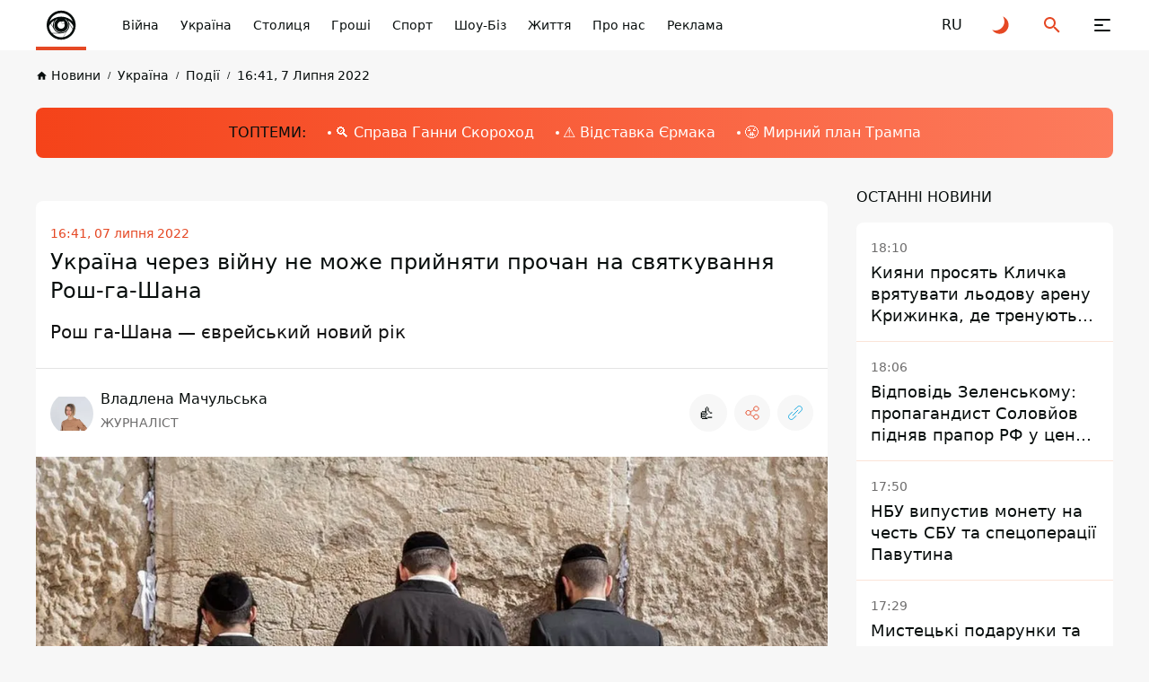

--- FILE ---
content_type: text/html; charset=UTF-8
request_url: https://informator.ua/uk/ukrajina-cherez-viynu-ne-mozhe-priynyati-prochan-na-svyatkuvannya-rosh-ga-shana
body_size: 71001
content:
<!DOCTYPE html>
<html lang="uk">
<head>
    <meta charset="utf-8">
    <meta name="viewport" content="width=device-width, initial-scale=1">
    <link rel="shortcut icon" href="/images/favicon.png" type="image/x-icon">
    <title>Україна через війну не може прийняти прочан на святкування Рош-га-Шана</title>

    <meta name="description" content="Інформатор Україна ☝ Україна через війну не може прийняти прочан на святкування Рош-га-Шана. ✅ Новини України.">
    <meta property="og:site_name" content="Інформатор UA" />
    <meta property="og:locale" content="uk" />
    <meta property="og:type" content="website" />
    <meta property="og:url" content="https://informator.ua/uk/ukrajina-cherez-viynu-ne-mozhe-priynyati-prochan-na-svyatkuvannya-rosh-ga-shana" />
    <meta property="og:title" content="Україна через війну не може прийняти прочан на святкування Рош-га-Шана">
    <meta property="og:description" content="Інформатор Україна ☝ Україна через війну не може прийняти прочан на святкування Рош-га-Шана. ✅ Новини України.">
    <meta property="og:image" content="https://cdn.informator.ua/@prod/media/ua/2022/07/07/62c6e0d2ae1507.41324383.jpeg">
            <meta property="og:image:width" content="1200">
        <meta property="og:image:height" content="675">
        <meta property="og:image:type" content="image/jpeg">
        <meta property="fb:app_id" content="2707069749612049">



    <meta name="twitter:card" content="summary_large_image" />
    <meta name="twitter:title" content="Україна через війну не може прийняти прочан на святкування Рош-га-Шана" />
    <meta name="twitter:description" content="Інформатор Україна ☝ Україна через війну не може прийняти прочан на святкування Рош-га-Шана. ✅ Новини України.">
             <link href="https://informator.ua/uk/ukrajina-cherez-viynu-ne-mozhe-priynyati-prochan-na-svyatkuvannya-rosh-ga-shana" rel="canonical">
    
                                                                <link rel="alternate" hreflang="ru" href="https://informator.uahttps://informator.ua/ru/ukraina-iz-za-voyny-ne-mozhet-prinyat-palomnikov-na-prazdnovanie-rosh-ga-shana">
                        <link rel="alternate" hreflang="uk" href="https://informator.ua/uk/ukrajina-cherez-viynu-ne-mozhe-priynyati-prochan-na-svyatkuvannya-rosh-ga-shana">
            


    <script>
        // on page load or when changing themes, best to add inline in `head` to avoid FOUC
        if (localStorage.theme === 'dark' || (!('theme' in localStorage) && window.matchMedia('(prefers-color-scheme: dark)').matches)) {
            document.documentElement.classList.add('dark')
        } else {
            document.documentElement.classList.remove('dark')
        }
    </script>


    <style>
        #footer{
            content-visibility: auto;

        }
        /*.footer-ad{
            content-visibility: auto;
            contain-intrinsic-size: auto 350px;
        }*/
    </style>
    <link rel="preload" as="style" href="https://informator.ua/build/assets/app-751cfcce.css" /><link rel="stylesheet" href="https://informator.ua/build/assets/app-751cfcce.css" />







    <link rel="dns-prefetch" href="https://www.googletagmanager.com">
    <link rel="dns-prefetch" href="https://www.google-analytics.com">




    <!-- Google tag (gtag.js) -->
    <script async src="https://www.googletagmanager.com/gtag/js?id=G-5C3YQJ913L"></script>
    <script>
        window.dataLayer = window.dataLayer || [];
        function gtag(){dataLayer.push(arguments);}
        gtag('js', new Date());

        gtag('config', 'G-5C3YQJ913L');
    </script>





    <style>
        .nts-ad {display: flex; flex-direction: column; align-items: center; justify-content: center}
        .nts-ad-h250 {min-height: 250px}
        .nts-ad-h280 {min-height: 280px}
        .nts-ad-h600 {min-height: 600px; justify-content: flex-start}

        @media (max-width: 1023px) {
            .nts-ad[data-ym-ad="IFM_SBR"] {display: none}
        }

    </style>

    <link rel="preconnect" href="https://googleads.g.doubleclick.net/">
    <link rel="preconnect" href="https://tpc.googlesyndication.com/">
    
    

        <meta name="robots" content="index, follow, max-snippet:-1, max-image-preview:large, max-video-preview:-1" />
        
<link rel="preload" href="https://www.googletagmanager.com/gtm.js?id=GTM-PBGJD4G" as="script">
  <script>

        window.addEventListener("load", (event) => {
            window.requestAnimationFrame(function(){
                document.querySelector("footer").style.display='block';
            });

        });
    </script>
<script async src="https://pagead2.googlesyndication.com/pagead/js/adsbygoogle.js?client=ca-pub-6359655416066152"
     crossorigin="anonymous"></script>
</head>
<body class="antialiased dark:text-white dark:bg-bg-black1 text-primary bg-bg">

<div class="flex flex-col justify-between xl:pt-[64px] pt-[56px] min-h-screen 4xl:dark:bg-primary-pattern 4xl:bg-white-pattern">
    <header class="header fixed top-0 right-0 left-0 z-[100] dark:bg-black-header bg-white" id="header">
    <div class="container">
        <div class="flex items-center justify-space-between">
            <a aria-label="informator.ua" href="/uk" class="relative z-[1] before:absolute before:right-0
            before:bottom-0 before:left-0 before:z-[1] before:block before:w-full before:h-[4px]
            before:bg-accent flex items-center justify-center 2xl:px-12 2xl:min-w-[304px] xl:py-5 xl:px-5 xl:min-w-[206px] xl:h-[64px]
            xl:mr-0 md:mr-4  mr-auto py-2 px-2 w-14 h-14 min-w-[56px]">
                <style>
                    @media (min-width: 1366px) {
                        svg#svg-logo-desktop{
                            display: block;
                        }
                        svg#svg-logo-mobile{
                            display: none;
                        }
                    }

                    @media (max-width: 1366px) {
                        svg#svg-logo-desktop{
                            display: none;
                        }
                        svg#svg-logo-mobile{
                            display: block;
                        }
                    }
                </style>
                <svg id="svg-logo-desktop" xmlns="http://www.w3.org/2000/svg" version="1.1" viewBox="0 0 172.061 26"><defs><style>.st0,.st1{fill:#080e0d}.st1{fill-rule:evenodd}html.dark .st0,html.dark .st1{fill:#fff}</style></defs><path class="st0" d="M1.53 4.565v-2.8h3.6v2.9h-3.6v-.1zm0 16.5v-13.7h3.5v13.7h-3.5zM17.13 21.065v-8.5c0-1.9-1.2-2.6-2.3-2.6s-2.3.6-2.3 2.6v8.5h-3.5v-14.1h3.4v1.3c.9-1 2.2-1.5 3.5-1.5s2.5.5 3.3 1.2c1.1 1.1 1.4 2.5 1.4 4v9h-3.5v.1zM28.43 10.065v11h-3.5v-11h-1.5v-2.7h1.5v-1.8c0-2 1.2-4 4.1-4h2v3h-1.4c-.8 0-1.2.5-1.2 1.3v1.5h2.6v2.7h-2.6zM59.83 10.865c-.5-.5-1-.8-1.9-.8s-2.3.8-2.3 2.6v8.5h-3.5v-14.2h3.4v1.4c.7-.8 2-1.5 3.5-1.5s2.3.4 3.3 1.3l-2.6 2.7h.1zM80.83 21.065v-8.5c0-1.9-1.2-2.6-2.3-2.6s-2.3.6-2.3 2.5v8.6h-3.5v-8.5c0-1.9-1.2-2.6-2.3-2.6s-2.3.6-2.3 2.6v8.5h-3.5v-14.1h3.4v1.3c.9-.9 2.2-1.5 3.5-1.5s2.8.6 3.7 1.8c1.2-1.2 2.5-1.8 4.2-1.8s2.7.5 3.5 1.2c1.1 1.1 1.5 2.5 1.5 4v9h-3.6v.1zM95.33 21.065v-1.2c-.9.9-1.8 1.3-3.5 1.3s-2.8-.4-3.6-1.2c-.8-.8-1.2-1.9-1.2-3.2 0-2.2 1.5-4.1 4.9-4.1h3.3v-.7c0-1.5-.8-2.2-2.6-2.2s-1.9.4-2.7 1.2l-2.2-2.2c1.4-1.5 2.7-2 5-2 4 0 6 1.7 6 5v9.3h-3.4zm-.1-5.9h-2.7c-1.4 0-2.1.6-2.1 1.6s.7 1.6 2.1 1.6 1.5-.1 2.1-.7c.4-.4.5-.9.5-1.8v-.8l.1.1zM106.93 21.065c-2.9 0-4.1-2-4.1-4v-7h-1.5v-2.7h1.5v-4.1h3.5v4.2h2.5v2.7h-2.5v6.7c0 .8.4 1.3 1.2 1.3h1.3v3h-1.9v-.1zM121.63 19.465c-.9.9-2.3 1.7-4.4 1.7s-3.5-.8-4.3-1.7c-1.3-1.3-1.6-2.9-1.6-5.5s.3-4.1 1.6-5.5c.9-.9 2.3-1.7 4.3-1.7s3.5.8 4.4 1.7c1.3 1.3 1.6 2.9 1.6 5.5s-.3 4.2-1.6 5.5zm-2.7-8.9c-.4-.4-.9-.6-1.6-.6s-1.2.2-1.6.6c-.7.7-.8 2-.8 3.4s0 2.7.8 3.4c.4.4.9.6 1.6.6s1.2-.2 1.6-.6c.7-.7.8-2 .8-3.4s0-2.7-.8-3.4zM134.23 10.865c-.5-.5-1-.8-1.9-.8s-2.3.8-2.3 2.6v8.5h-3.5v-14.2h3.4v1.4c.7-.8 2-1.5 3.5-1.5s2.3.4 3.3 1.3l-2.6 2.7h.1zM136.63 21.065v-4h4v4h-4zM152.53 21.065v-1.3c-.9 1-2.2 1.5-3.5 1.5s-2.5-.5-3.3-1.2c-1.1-1.1-1.4-2.5-1.4-4v-9.1h3.5v8.5c0 1.9 1.2 2.6 2.3 2.6s2.3-.6 2.3-2.6v-8.5h3.5v14.1h-3.4zM167.13 21.065v-1.2c-.9.9-1.8 1.3-3.5 1.3s-2.8-.4-3.6-1.2c-.8-.8-1.2-1.9-1.2-3.2 0-2.2 1.5-4.1 4.9-4.1h3.3v-.7c0-1.5-.8-2.2-2.6-2.2s-1.9.4-2.7 1.2l-2.2-2.2c1.4-1.5 2.7-2 5-2 4 0 6 1.7 6 5v9.3h-3.4zm-.1-5.9h-2.7c-1.4 0-2.1.6-2.1 1.6s.7 1.6 2.1 1.6 1.5-.1 2.1-.7c.4-.4.5-.9.5-1.8v-.8l.1.1z"/><g><path class="st1" d="M51.444 14.44c-.032 5.64-4.631 10.102-10.218 9.993-5.375-.106-9.82-4.477-9.807-10.039.014-5.67 4.68-10.075 10.183-9.983 5.288.09 9.823 4.376 9.842 10.03zm-18.089-.038c-.024 4.393 3.495 8.025 7.924 8.098 4.557.075 8.23-3.535 8.228-8.077-.003-4.596-3.693-7.994-7.907-8.078-4.581-.09-8.258 3.617-8.245 8.057z"/><path class="st1" d="M41.5 9.58a9.292 9.292 0 0 1 6.57 2.71 6.908 6.908 0 0 0-13.14 0 9.293 9.293 0 0 1 6.57-2.71z"/><path class="st0" d="M46.188 14.422c0 1.288-.52 2.454-1.36 3.301l-2.034 3.526a6.953 6.953 0 0 0 5.235-4.455l-1.95-3.376c.071.323.11.66.11 1.004zM48.424 14.973a7.788 7.788 0 0 0-3.096-3.257c.263.372.473.784.62 1.224l2.135 3.698c.179-.53.296-1.087.341-1.665zM37.446 16.774l-1.912-3.26c-.37.446-.693.936-.957 1.46a6.922 6.922 0 0 0 1.729 4.058h4.343a4.692 4.692 0 0 1-3.203-2.258z"/><path class="st0" d="M41.5 19.11h-5.079a6.791 6.791 0 0 0 5.08 2.26 7 7 0 0 0 1.133-.094l1.886-3.27a4.667 4.667 0 0 1-3.02 1.104zM36.813 14.422c0-1.008.32-1.941.86-2.706a7.78 7.78 0 0 0-2.053 1.696l1.398 2.383a4.683 4.683 0 0 1-.205-1.373z"/><path class="st0" d="M45.45 14.422a3.95 3.95 0 1 1-5.934-3.415 7.89 7.89 0 0 0-.841.27 4.23 4.23 0 1 0 5.652 0 7.922 7.922 0 0 0-.842-.27 3.948 3.948 0 0 1 1.966 3.415z"/><path class="st1" d="M43.31 13.423a.806.806 0 1 1-1.265-.995 2.066 2.066 0 1 0 1.265.995z"/></g></svg>
                <svg id="svg-logo-mobile" width="40" height="40" viewBox="0 0 40 40" fill="none" xmlns="http://www.w3.org/2000/svg"><defs><style>.st{fill:#080E0D}html.dark .st{fill:white}</style></defs>
                    <path d="M12.2225 24.6051L8.49512 18.2407C8.52486 18.211 8.55459 18.1714 8.58433 18.1416C8.61407 18.1119 8.64381 18.0722 8.66364 18.0425L11.3898 22.6918C11.4493 22.8901 11.5187 23.0883 11.598 23.2866C11.7665 23.7426 11.9747 24.1788 12.2225 24.6051Z" class="st"/>
                    <path d="M32.981 24.3371C32.9611 24.3867 32.9413 24.4362 32.9314 24.4858C32.9116 24.5354 32.8917 24.5849 32.8818 24.6345L29.0751 18.0422C29.0454 17.9034 29.0057 17.7646 28.976 17.6258C28.9264 17.4573 28.8769 17.2789 28.8174 17.1104L32.981 24.3371Z" class="st"/>
                    <path fill-rule="evenodd" clip-rule="evenodd" d="M20.1336 3.81738C11.1919 3.81738 3.94531 11.064 3.94531 20.0156C3.94531 28.9574 11.1919 36.2139 20.1336 36.2139C29.0754 36.2139 36.322 28.9673 36.322 20.0156C36.322 11.064 29.0754 3.81738 20.1336 3.81738ZM20.1336 6.53362C26.1312 6.53362 31.1968 10.4494 32.9515 15.8521C29.6603 12.5807 25.1299 10.5683 20.1336 10.5683C15.1274 10.5683 10.5971 12.5906 7.31582 15.8521C9.06055 10.4394 14.146 6.53362 20.1336 6.53362ZM11.3902 22.6922L8.66401 18.0429C9.79412 16.7244 11.1523 15.6042 12.669 14.7319C11.6083 16.2189 10.9936 18.0429 10.9936 20.0156C10.9837 20.9475 11.1225 21.8397 11.3902 22.6922ZM14.6219 13.8694C15.1572 13.6613 15.7024 13.4927 16.2675 13.344C13.9775 14.6823 12.431 17.1606 12.431 20.0057C12.431 24.2684 15.8809 27.7183 20.1436 27.7183C24.3964 27.7183 27.8561 24.2684 27.8561 20.0057C27.8561 17.1606 26.3096 14.6823 24.0197 13.344C24.5748 13.4927 25.1299 13.6613 25.6652 13.8694C27.3505 15.3762 28.4013 17.5671 28.4013 20.0057C28.4013 24.5658 24.7037 28.2635 20.1436 28.2635C15.5835 28.2635 11.8858 24.5658 11.8858 20.0057C11.8759 17.577 12.9366 15.3862 14.6219 13.8694ZM23.633 18.1024C23.9403 18.6674 24.1089 19.3217 24.1089 20.0057C24.1089 22.2362 22.3047 24.0404 20.0742 24.0404C17.8437 24.0404 16.0395 22.2362 16.0395 20.0057C16.0395 17.7753 17.8437 15.971 20.0742 15.971C20.4608 15.971 20.8276 16.0206 21.1745 16.1197C21.462 15.8025 21.8784 15.6042 22.3443 15.6042C23.2167 15.6042 23.9205 16.3081 23.9205 17.1805C23.9304 17.5274 23.8214 17.8446 23.633 18.1024ZM6.62189 21.0863C7.13738 20.0652 7.7619 19.1135 8.48557 18.2412L12.213 24.6055C13.4125 26.6674 15.3951 28.2238 17.7644 28.8484L9.87342 28.8682C8.03947 26.7468 6.85981 24.0503 6.62189 21.0863ZM20.1336 33.5671C16.2179 33.5671 12.6888 31.9016 10.2204 29.1557H20.1336C22.384 29.1557 24.436 28.3428 26.032 27.0045L22.3542 33.3886C21.6306 33.5076 20.8871 33.5671 20.1336 33.5671ZM22.6615 33.3292L26.6368 26.4494C28.2724 24.7938 29.2935 22.5237 29.2935 20.0057C29.2935 19.3316 29.2142 18.6774 29.0853 18.0429L32.892 24.6352C31.2663 29.0764 27.4001 32.437 22.6615 33.3292ZM28.8177 17.121C28.5302 16.2585 28.1237 15.4555 27.6083 14.7319C30.1956 16.209 32.3071 18.4196 33.6553 21.0863C33.5661 22.2164 33.3381 23.3069 32.9912 24.3378L28.8177 17.121Z" class="st"/>
                    <path d="M23.91 17.1705H23.7911C23.7911 17.577 23.6226 17.9437 23.3648 18.2015C23.0972 18.4691 22.7304 18.6278 22.3338 18.6278C21.9274 18.6278 21.5606 18.4592 21.3029 18.2015C21.0352 17.9338 20.8766 17.567 20.8766 17.1705C20.8766 16.7641 21.0451 16.3973 21.3029 16.1395C21.5705 15.8719 21.9373 15.7133 22.3338 15.7133C22.7403 15.7133 23.1071 15.8818 23.3648 16.1395C23.6325 16.4072 23.7911 16.774 23.7911 17.1705H23.91H24.029C24.029 16.2387 23.2657 15.4753 22.3338 15.4753C21.402 15.4753 20.6387 16.2387 20.6387 17.1705C20.6387 18.1024 21.402 18.8657 22.3338 18.8657C23.2657 18.8657 24.029 18.1024 24.029 17.1705H23.91Z" class="st"/>
                </svg>

            </a>
            <button class="group relative z-[1] block xl:order-none order-last 2xl:mr-[84px] xl:mr-11 xl:ml-0 md:ml-8 ml-6 xl:w-16 xl:h-16 w-6 h-6" aria-label="Меню" id="hamburger-trigger">
                <span class="absolute xl:top-[25px] xl:left-[23px] top-[5px] left-[3px] block w-[18px] h-[2px] dark:bg-white bg-primary rounded-[2px] inf_ua-transition dark:group-hover:bg-accent group-hover:bg-accent xl:group-[.is--active]:top-[31px] group-[.is--active]:top-[11px] group-[.is--active]:-rotate-45"></span>
                <span class="absolute xl:top-[31px] xl:left-[23px] top-[11px] left-[3px] block w-[10px] h-[2px] dark:bg-white bg-primary rounded-[2px] inf_ua-transition dark:group-hover:bg-accent group-hover:bg-accent group-[.is--active]:opacity-0"></span>
                <span class="absolute xl:top-[37px] xl:left-[23px] top-[17px] left-[3px] block w-[18px] h-[2px] dark:bg-white bg-primary rounded-[2px] inf_ua-transition dark:group-hover:bg-accent group-hover:bg-accent xl:group-[.is--active]:top-[31px] group-[.is--active]:top-[11px] group-[.is--active]:rotate-45"></span>
            </button>
            <nav class="hidden md:block mr-auto xl:max-w-none max-w-[calc(100%-296px)]">
                <ul class="flex overflow-x-auto overflow-y-hidden">
                    
                                                    <li class="2xl:ml-11 ml-6">
                            <a href="https://informator.ua/uk/category/viyna" class="whitespace-nowrap block w-fit text-sm/6 font-medium dark:text-white text-primary transition ease-in-out duration-200 dark:hover:text-accent hover:text-accent">Війна</a>
                        </li>
                    
                                                    <li class="2xl:ml-11 ml-6">
                            <a href="https://informator.ua/uk/category/ukrajina" class="whitespace-nowrap block w-fit text-sm/6 font-medium dark:text-white text-primary transition ease-in-out duration-200 dark:hover:text-accent hover:text-accent">Україна</a>
                        </li>
                    
                                                    <li class="2xl:ml-11 ml-6">
                            <a href="https://kiev.informator.ua" class="whitespace-nowrap block w-fit text-sm/6 font-medium dark:text-white text-primary transition ease-in-out duration-200 dark:hover:text-accent hover:text-accent">Столиця</a>
                        </li>
                    
                                                    <li class="2xl:ml-11 ml-6">
                            <a href="https://informator.ua/uk/category/ekonomika" class="whitespace-nowrap block w-fit text-sm/6 font-medium dark:text-white text-primary transition ease-in-out duration-200 dark:hover:text-accent hover:text-accent">Гроші</a>
                        </li>
                    
                                                    <li class="2xl:ml-11 ml-6">
                            <a href="https://informator.ua/uk/category/sport" class="whitespace-nowrap block w-fit text-sm/6 font-medium dark:text-white text-primary transition ease-in-out duration-200 dark:hover:text-accent hover:text-accent">Спорт</a>
                        </li>
                    
                                                    <li class="2xl:ml-11 ml-6">
                            <a href="https://informator.ua/uk/category/shou-biz" class="whitespace-nowrap block w-fit text-sm/6 font-medium dark:text-white text-primary transition ease-in-out duration-200 dark:hover:text-accent hover:text-accent">Шоу-Біз</a>
                        </li>
                    
                                                    <li class="2xl:ml-11 ml-6">
                            <a href="https://informator.ua/uk/category/zhittya" class="whitespace-nowrap block w-fit text-sm/6 font-medium dark:text-white text-primary transition ease-in-out duration-200 dark:hover:text-accent hover:text-accent">Життя</a>
                        </li>
                    
                                                    <li class="2xl:ml-11 ml-6">
                            <a href="https://informator.ua/uk/about" class="whitespace-nowrap block w-fit text-sm/6 font-medium dark:text-white text-primary transition ease-in-out duration-200 dark:hover:text-accent hover:text-accent">Про нас</a>
                        </li>
                    
                                                    <li class="2xl:ml-11 ml-6">
                            <a href="https://promo.informator.ua/?from=menu" class="whitespace-nowrap block w-fit text-sm/6 font-medium dark:text-white text-primary transition ease-in-out duration-200 dark:hover:text-accent hover:text-accent">Реклама</a>
                        </li>
                    

                </ul>
            </nav>
                                                                                                                                    <a rel="alternate" hreflang="ru" href="https://informator.ua/ru/ukraina-iz-za-voyny-ne-mozhet-prinyat-palomnikov-na-prazdnovanie-rosh-ga-shana"  class="flex items-center justify-center 2xl:ml-8 xl:ml-4 md:ml-8 ml-6 w-6 h-6 text-md/6 font-medium text-primary dark:text-white transition ease-in-out duration-200 dark:hover:text-accent hover:text-accent">
                            <span>RU</span>
                        </a>
                                                            
            <button class="group flex items-center justify-center 2xl:ml-8 xl:ml-4 md:ml-8 ml-6 w-6 h-6" id="toggle-dark-theme" aria-label="Перейти на іншу тему">
                <svg class="w-6 h-6 text-accent dark:group-hover:text-white group-hover:text-primary">
                    <use xlink:href="https://informator.ua/img/sprite.svg#icon-moon"></use>
                </svg>
            </button>
            <button class="group flex items-center justify-center 2xl:ml-8 xl:ml-4 md:ml-8 ml-6 w-6 h-6" id="search-trigger" aria-label="Пошук">
                <svg class="w-6 h-6 text-accent dark:group-hover:text-white group-hover:text-primary">
                    <use xlink:href="https://informator.ua/img/sprite.svg#icon-search"></use>
                </svg>
            </button>
            
            
            
            
            
        </div>
    </div>
    </header>
    <div class="flex-auto">
        


    

        
        <!-- schema -->
<script type="application/ld+json">
    {
        "@context": "https://schema.org",
        "@type": "WebPage",
        "url":"https://informator.ua/uk",
			"publisher": {
				"@type": "Organization",
				"name": "Інформатор",
				"logo": {
					"@type": "ImageObject",
					"url": "https://informator.ua/images/logo.png",
					"width": 1000,
					"height": 112
			  }
			}
		}
</script>


<script type="application/ld+json">
    {
      "@context": "https://schema.org",
      "@type": "NewsArticle",
      "mainEntityOfPage":{
        "@type":"WebPage",
        "@id":"https://informator.ua/uk/ukrajina-cherez-viynu-ne-mozhe-priynyati-prochan-na-svyatkuvannya-rosh-ga-shana"
		},
		"headline": "Україна через війну не може прийняти прочан на святкування Рош-га-Шана",
		"datePublished": "2023-10-12T01:04:43+03:00",
		"dateModified": "2025-05-30T11:16:17+03:00",
		"description": "Інформатор Україна ☝ Україна через війну не може прийняти прочан на святкування Рош-га-Шана. ✅ Новини України.",
            "author": [
                            {
              "@type": "Person",
                "knowsAbout": "Закінчила на відмінно Запорізьку політехніку за спеціальністю «журналістика». Ще в шкільні роки почала цікавитися політикою, а студенткою і сама потрапила туди. Паралельно працювала кореспондентом у регіональних ЗМІ (телебачення, інформаційні агенції). Створювала спеціальні матеріали щодо децентралізації в Україні для європейських колег. 

Журналістську кар&#039;єру розпочала у 2015 році, а до команди Інформатора потрапила у 2020 році. Головним принципом моєї місії є прагнення «у всьому дійти до самої суті».",
            


            "image": "https://cdn.informator.ua/@prod/media/avatars/2025/10/23/68fa0798604c10.64616556.jpg",
                            "url": "https://informator.ua/uk/author-profile/vladlena-machulskaya",
                        "email": "hadid77@ukr.net",
                        "name": "Владлена Мачульська"
}                ],

        "publisher": {
        "@type": "Organization",
        "name": "Інформатор",
        "logo": {
            "@type": "ImageObject",
            "url": "https://informator.ua/images/logo.png",
            "width": 1000,
            "height": 112
      }
    },
    "image": {
        "@type": "ImageObject",
        "url": "https://cdn.informator.ua/@prod/media/ua/2022/07/07/62c6e0d2ae1507.41324383.jpeg"
		},
        "speakable": {
          "@type": "SpeakableSpecification",
          "cssSelector": [".inf_ua-content"]
        },
            "articleSection": "Події",
        "articleBody": "Україна у цьому році не зможе прийняти прочан, які традиційно у вересні приїздять на святкування Рош га-Шана. 
Про це заявив посол України в Ізраїлі Євген Корнійчук, передає Інформатор.
Через війну рф проти України іноземці не зможуть відвідати країну. У тому числі прочани, які щорічно приїздять до Умані з Ізраїлю та всього світу на могилу раббі Нахмана із Брацлава та інші святині.

&quot;Ми не можемо гарантувати безпеку прочан і зараз не пускаємо туристів в Україну&quot;, - сказав Корнійчук.

Він також закликав євреїв молитися, щоб війна закінчилася до Рош ха-Шана.

&quot;Ми сподіваємось, що молитви здійсняться, і Україна знову стане країною, яка щедро приймає гостей з Ізраїлю, які приїжджають, щоб відвідати могили праведників&quot;, - додав посол.

Нагадаємо, Ізраїль скасував додаткові обмеження для в&#039;їзду українців. Крім того, Латвія планує продовжити підтримку біженців з України до кінця року.
Також Інформатор писав, що поранені через війну українці зможуть лікуватися в Естонії.
Підписуйтесь на наш Telegram-канал, щоб не пропустити важливих новин. За новинами в режимі онлайн прямо в месенджері слідкуйте на нашому Telegram-каналі Інформатор Live. Підписатися на канал у Viber можна тут."    }
</script>

<script type="application/ld+json">
    {
        "@context": "https://schema.org",
        "@type":"BreadcrumbList",
        "itemListElement":
            [{
        "@type": "ListItem",
        "position": 1,
        "item": {
          "@id": "https://informator.ua/uk",
              "name": "Головна"
            }
          },
            {
         "@type": "ListItem",
         "position": 2,
         "item": {
           "@id": "https://informator.ua/uk/category/podiji",
                    "name": "Події"
                   }
                },
        {
          "@type": "ListItem",
          "position": 3,
          "item": {
            "@id": "https://informator.ua/uk/ukrajina-cherez-viynu-ne-mozhe-priynyati-prochan-na-svyatkuvannya-rosh-ga-shana",
                  "name": "Україна через війну не може прийняти прочан на святкування Рош-га-Шана"

                }
              }
          ]
        }
</script>
<!-- /schema -->
    <div class="pt-4">
            <div class="container">
                <nav class="overflow-x-auto overflow-y-hidden">
                    <ul class="flex items-center">

        
                                                        <li class="">
                                <a href="https://informator.ua/uk/" class="group flex items-center w-fit text-[10px]/4 font-medium whitespace-nowrap text-primary dark:text-black-font inf_ua-transition hover:text-accent dark:hover:text-accent">
                                    <svg class="mr-1 w-[13px] h-[13px] text-primary dark:text-black-font group-hover:text-accent">
                                        <use xlink:href="https://informator.ua/img/sprite.svg#icon-home"></use>
                                    </svg>
                                    <span class="text-sm/[1.5rem] ">Новини</span>
                                </a>
                            </li>
                            
        
                                                            <li class="ml-2">
                                    <a href="https://informator.ua/uk/category/ukrajina" class="before:content-['/'] before:mr-2 before:text-[10px]/4 before:font-medium before:text-primary dark:before:text-black-font flex items-center w-fit text-[10px]/4 font-medium whitespace-nowrap text-primary dark:text-black-font inf_ua-transition hover:text-accent dark:hover:text-accent">
                                        <span  class="text-sm/[1.5rem] ">Україна</span>
                                    </a>
                                </li>
                            
        
                                                            <li class="ml-2">
                                    <a href="https://informator.ua/uk/category/podiji" class="before:content-['/'] before:mr-2 before:text-[10px]/4 before:font-medium before:text-primary dark:before:text-black-font flex items-center w-fit text-[10px]/4 font-medium whitespace-nowrap text-primary dark:text-black-font inf_ua-transition hover:text-accent dark:hover:text-accent">
                                        <span  class="text-sm/[1.5rem] ">Події</span>
                                    </a>
                                </li>
                            
        
                                                            <li class="ml-2">
                                    <a href="https://informator.ua/uk/archive/2022/07/07#feed" class="before:content-['/'] before:mr-2 before:text-[10px]/4 before:font-medium before:text-primary dark:before:text-black-font flex items-center w-fit text-[10px]/4 font-medium whitespace-nowrap text-primary dark:text-black-font inf_ua-transition hover:text-accent dark:hover:text-accent">
                                        <span  class="text-sm/[1.5rem] ">16:41, 7 Липня 2022</span>
                                    </a>
                                </li>
                            
                            </ul>
                </nav>
            </div>
        </div>




    <div class="lg:pt-6 lg:pb-8 md:py-6 py-2">
        <div class="container">
            <div class="md:py-4 md:pl-6 pl-4 py-2 bg-gradient-accent-white dark:bg-gradient-accent-dark rounded-lg overflow-x-auto overflow-y-hidden"  style="background-color: #ff4013" >
                <div class="flex items-center w-fit mx-auto">
                    <span class="block mr-6 w-fit md:text-base/6 text-xs/4  font-medium whitespace-nowrap text-primary"> ТОПТЕМИ:</span>
                    <ul class="flex items-center pr-6">

                                                                                    <li class="">
                                                                    <a href="https://informator.ua/uk/tags/skorohod"
                                       class="before:block before:w-1 before:h-1 before:mr-1 before:bg-white before:rounded before:transition before:ease-in-out before:duration-20 flex items-center w-fit md:text-base/6 text-[10px]/4  font-medium whitespace-nowrap text-white transition ease-in-out duration-200 dark:hover:text-primary dark:hover:before:bg-primary hover:text-primary hover:before:bg-primary text-sm/[1.5rem]">
                                        🔍 Справа Ганни Скороход</a>
                                                            </li>
                                                                                    <li class="md:ml-6 ml-2">
                                                                    <a href="https://informator.ua/uk/tags/andriy-yermak"
                                       class="before:block before:w-1 before:h-1 before:mr-1 before:bg-white before:rounded before:transition before:ease-in-out before:duration-20 flex items-center w-fit md:text-base/6 text-[10px]/4  font-medium whitespace-nowrap text-white transition ease-in-out duration-200 dark:hover:text-primary dark:hover:before:bg-primary hover:text-primary hover:before:bg-primary text-sm/[1.5rem]">
                                        ⚠️  Відставка Єрмака</a>
                                                            </li>
                                                                                    <li class="md:ml-6 ml-2">
                                                                    <a href="https://informator.ua/uk/tags/mirni-peregovori"
                                       class="before:block before:w-1 before:h-1 before:mr-1 before:bg-white before:rounded before:transition before:ease-in-out before:duration-200 flex items-center w-fit md:text-base/6 text-[10px]/4  font-medium whitespace-nowrap text-white transition ease-in-out duration-200 dark:hover:text-primary dark:hover:before:bg-primary hover:text-primary hover:before:bg-primary text-sm/[1.5rem]">
                                        😤 Мирний план Трампа</a>
                                                            </li>
                        
                    </ul>
                </div>
            </div>
        </div>
    </div>




    <div class="">
        <div class="container">
            <div class="lg:grid 2xl:grid-cols-[416px_1fr_416px] xl:grid-cols-[286px_1fr_286px] lg:grid-cols-[1fr_286px] lg:gap-[32px]">
                <div class="row-start-1 column-start-1 row-end-4 column-end-2 xl:block hidden section5">

                                        <div class="custom-widget" data-widget-id="4" style="display:none;"><div class=" py-6 px-4 bg-green_card rounded-lg



" style="     ">
    <div class="flex items-start justify-between mb-4 pb-2 border-b dark:border-black-line border-primary">
        <div class="my-auto">
            <h2 style="                 " class="2xl:text-lg/6 text-sm/4 font-medium 2xl:tracking-[-0.54px] tracking-[-0.42px] uppercase text-primary

                             
                ">Війна в Україні</h2>
        </div>







    </div>
    <div class="">
                    <h3 class="2xl:text-2xl/6 text-lg/6 font-medium uppercase text-primary

                        
            " style="                 ">СУМАРНІ ОРІЄНТОВНІ ВТРАТИ ПРОТИВНИКА НА
                <b class="inline-block py-1 px-2 text-xl leading-none font-medium text-white bg-light-blue-2 rounded-lg

                                            " style="                 ">1388</b> ДЕНЬ.</h3>
            </div>
    <div class="grid xl:grid-cols-2 grid-cols-1 gap-1 mt-4">
                                                            <div class="2xl:flex 2xl:items-center min-h-[80px] 2xl:px-3 px-2 py-1 w-full bg-salad_card rounded-lg

                        
            " style="     ">

                <svg class="2xl:min-w-[64px] min-w-[60px] 2xl:w-[64px] w-[60px] 2xl:h-[64px] h-[60px]">
                    <use xlink:href="/img/technique.svg#icon-people"></use>
                </svg>
                <div class="2xl:ml-2 2xl:mt-0 mt-1">
                    <span class="block w-fit 2xl:text-base/6 text-xs/4 font-semibold text-primary

                                 
                    " style="                 ">1186480


                                                    <span class="2xl:text-[11px] text-[10px] leading-3 align-middle text-aquamarine

                                                                     " style="                 ">+1400</span>
                        
                    </span>
                    <span class="block w-fit 2xl:text-sm/4 text-[10px]/4 font-medium uppercase break-all text-dark-salad

                                
                    " style="                 ">

                        Особовий склад
                    </span>
                </div>
            </div>
                                                    <div class="2xl:flex 2xl:items-center min-h-[80px] 2xl:px-3 px-2 py-1 w-full bg-salad_card rounded-lg

                        
            " style="     ">

                <svg class="2xl:min-w-[64px] min-w-[60px] 2xl:w-[64px] w-[60px] 2xl:h-[64px] h-[60px]">
                    <use xlink:href="/img/technique.svg#icon-tank"></use>
                </svg>
                <div class="2xl:ml-2 2xl:mt-0 mt-1">
                    <span class="block w-fit 2xl:text-base/6 text-xs/4 font-semibold text-primary

                                 
                    " style="                 ">11406


                                                    <span class="2xl:text-[11px] text-[10px] leading-3 align-middle text-aquamarine

                                                                     " style="                 ">+2</span>
                        
                    </span>
                    <span class="block w-fit 2xl:text-sm/4 text-[10px]/4 font-medium uppercase break-all text-dark-salad

                                
                    " style="                 ">

                        Танки
                    </span>
                </div>
            </div>
                                                    <div class="2xl:flex 2xl:items-center min-h-[80px] 2xl:px-3 px-2 py-1 w-full bg-salad_card rounded-lg

                        
            " style="     ">

                <svg class="2xl:min-w-[64px] min-w-[60px] 2xl:w-[64px] w-[60px] 2xl:h-[64px] h-[60px]">
                    <use xlink:href="/img/technique.svg#icon-bbm"></use>
                </svg>
                <div class="2xl:ml-2 2xl:mt-0 mt-1">
                    <span class="block w-fit 2xl:text-base/6 text-xs/4 font-semibold text-primary

                                 
                    " style="                 ">23705


                                                    <span class="2xl:text-[11px] text-[10px] leading-3 align-middle text-aquamarine

                                                                     " style="                 ">+6</span>
                        
                    </span>
                    <span class="block w-fit 2xl:text-sm/4 text-[10px]/4 font-medium uppercase break-all text-dark-salad

                                
                    " style="                 ">

                        Бойові броньовані машини
                    </span>
                </div>
            </div>
                                                    <div class="2xl:flex 2xl:items-center min-h-[80px] 2xl:px-3 px-2 py-1 w-full bg-salad_card rounded-lg

                        
            " style="     ">

                <svg class="2xl:min-w-[64px] min-w-[60px] 2xl:w-[64px] w-[60px] 2xl:h-[64px] h-[60px]">
                    <use xlink:href="/img/technique.svg#icon-art"></use>
                </svg>
                <div class="2xl:ml-2 2xl:mt-0 mt-1">
                    <span class="block w-fit 2xl:text-base/6 text-xs/4 font-semibold text-primary

                                 
                    " style="                 ">35008


                                                    <span class="2xl:text-[11px] text-[10px] leading-3 align-middle text-aquamarine

                                                                     " style="                 ">+16</span>
                        
                    </span>
                    <span class="block w-fit 2xl:text-sm/4 text-[10px]/4 font-medium uppercase break-all text-dark-salad

                                
                    " style="                 ">

                        Артилерійські системи
                    </span>
                </div>
            </div>
                                                    <div class="2xl:flex 2xl:items-center min-h-[80px] 2xl:px-3 px-2 py-1 w-full bg-salad_card rounded-lg

                        
            " style="     ">

                <svg class="2xl:min-w-[64px] min-w-[60px] 2xl:w-[64px] w-[60px] 2xl:h-[64px] h-[60px]">
                    <use xlink:href="/img/technique.svg#icon-rszv"></use>
                </svg>
                <div class="2xl:ml-2 2xl:mt-0 mt-1">
                    <span class="block w-fit 2xl:text-base/6 text-xs/4 font-semibold text-primary

                                 
                    " style="                 ">1566


                                                    <span class="2xl:text-[11px] text-[10px] leading-3 align-middle text-aquamarine

                                                                     " style="                 ">+2</span>
                        
                    </span>
                    <span class="block w-fit 2xl:text-sm/4 text-[10px]/4 font-medium uppercase break-all text-dark-salad

                                
                    " style="                 ">

                        Реактивні системи залпового вогню
                    </span>
                </div>
            </div>
                                                    <div class="2xl:flex 2xl:items-center min-h-[80px] 2xl:px-3 px-2 py-1 w-full bg-salad_card rounded-lg

                        
            " style="     ">

                <svg class="2xl:min-w-[64px] min-w-[60px] 2xl:w-[64px] w-[60px] 2xl:h-[64px] h-[60px]">
                    <use xlink:href="/img/technique.svg#icon-ppo"></use>
                </svg>
                <div class="2xl:ml-2 2xl:mt-0 mt-1">
                    <span class="block w-fit 2xl:text-base/6 text-xs/4 font-semibold text-primary

                                 
                    " style="                 ">1256


                                                    <span class="2xl:text-[11px] text-[10px] leading-3 align-middle text-aquamarine

                                                                     " style="                 ">+3</span>
                        
                    </span>
                    <span class="block w-fit 2xl:text-sm/4 text-[10px]/4 font-medium uppercase break-all text-dark-salad

                                
                    " style="                 ">

                        Системи протиповітряної оборони
                    </span>
                </div>
            </div>
                                                    <div class="2xl:flex 2xl:items-center min-h-[80px] 2xl:px-3 px-2 py-1 w-full bg-salad_card rounded-lg

                        
            " style="     ">

                <svg class="2xl:min-w-[64px] min-w-[60px] 2xl:w-[64px] w-[60px] 2xl:h-[64px] h-[60px]">
                    <use xlink:href="/img/technique.svg#icon-plane"></use>
                </svg>
                <div class="2xl:ml-2 2xl:mt-0 mt-1">
                    <span class="block w-fit 2xl:text-base/6 text-xs/4 font-semibold text-primary

                                 
                    " style="                 ">432


                                                    <span class="2xl:text-[11px] text-[10px] leading-3 align-middle text-aquamarine

                                                                     " style="                 ">+1</span>
                        
                    </span>
                    <span class="block w-fit 2xl:text-sm/4 text-[10px]/4 font-medium uppercase break-all text-dark-salad

                                
                    " style="                 ">

                        Літаки
                    </span>
                </div>
            </div>
                                                    <div class="2xl:flex 2xl:items-center min-h-[80px] 2xl:px-3 px-2 py-1 w-full bg-salad_card rounded-lg

                        
            " style="     ">

                <svg class="2xl:min-w-[64px] min-w-[60px] 2xl:w-[64px] w-[60px] 2xl:h-[64px] h-[60px]">
                    <use xlink:href="/img/technique.svg#icon-helicopter"></use>
                </svg>
                <div class="2xl:ml-2 2xl:mt-0 mt-1">
                    <span class="block w-fit 2xl:text-base/6 text-xs/4 font-semibold text-primary

                                 
                    " style="                 ">347


                        
                    </span>
                    <span class="block w-fit 2xl:text-sm/4 text-[10px]/4 font-medium uppercase break-all text-dark-salad

                                
                    " style="                 ">

                        Гелікоптери
                    </span>
                </div>
            </div>
                                                    <div class="2xl:flex 2xl:items-center min-h-[80px] 2xl:px-3 px-2 py-1 w-full bg-salad_card rounded-lg

                        
            " style="     ">

                <svg class="2xl:min-w-[64px] min-w-[60px] 2xl:w-[64px] w-[60px] 2xl:h-[64px] h-[60px]">
                    <use xlink:href="/img/technique.svg#icon-auto"></use>
                </svg>
                <div class="2xl:ml-2 2xl:mt-0 mt-1">
                    <span class="block w-fit 2xl:text-base/6 text-xs/4 font-semibold text-primary

                                 
                    " style="                 ">69614


                                                    <span class="2xl:text-[11px] text-[10px] leading-3 align-middle text-aquamarine

                                                                     " style="                 ">+107</span>
                        
                    </span>
                    <span class="block w-fit 2xl:text-sm/4 text-[10px]/4 font-medium uppercase break-all text-dark-salad

                                
                    " style="                 ">

                        Автомобільна техніка та цистерни з ПММ
                    </span>
                </div>
            </div>
                                                    <div class="2xl:flex 2xl:items-center min-h-[80px] 2xl:px-3 px-2 py-1 w-full bg-salad_card rounded-lg

                        
            " style="     ">

                <svg class="2xl:min-w-[64px] min-w-[60px] 2xl:w-[64px] w-[60px] 2xl:h-[64px] h-[60px]">
                    <use xlink:href="/img/technique.svg#icon-ship"></use>
                </svg>
                <div class="2xl:ml-2 2xl:mt-0 mt-1">
                    <span class="block w-fit 2xl:text-base/6 text-xs/4 font-semibold text-primary

                                 
                    " style="                 ">28


                        
                    </span>
                    <span class="block w-fit 2xl:text-sm/4 text-[10px]/4 font-medium uppercase break-all text-dark-salad

                                
                    " style="                 ">

                        Військові кораблі та катери
                    </span>
                </div>
            </div>
                                                    <div class="2xl:flex 2xl:items-center min-h-[80px] 2xl:px-3 px-2 py-1 w-full bg-salad_card rounded-lg

                        
            " style="     ">

                <svg class="2xl:min-w-[64px] min-w-[60px] 2xl:w-[64px] w-[60px] 2xl:h-[64px] h-[60px]">
                    <use xlink:href="/img/technique.svg#icon-bpla"></use>
                </svg>
                <div class="2xl:ml-2 2xl:mt-0 mt-1">
                    <span class="block w-fit 2xl:text-base/6 text-xs/4 font-semibold text-primary

                                 
                    " style="                 ">89401


                                                    <span class="2xl:text-[11px] text-[10px] leading-3 align-middle text-aquamarine

                                                                     " style="                 ">+253</span>
                        
                    </span>
                    <span class="block w-fit 2xl:text-sm/4 text-[10px]/4 font-medium uppercase break-all text-dark-salad

                                
                    " style="                 ">

                        Безпілотні літальні апарати
                    </span>
                </div>
            </div>
                                                    <div class="2xl:flex 2xl:items-center min-h-[80px] 2xl:px-3 px-2 py-1 w-full bg-salad_card rounded-lg

                        
            " style="     ">

                <svg class="2xl:min-w-[64px] min-w-[60px] 2xl:w-[64px] w-[60px] 2xl:h-[64px] h-[60px]">
                    <use xlink:href="/img/technique.svg#icon-rocket"></use>
                </svg>
                <div class="2xl:ml-2 2xl:mt-0 mt-1">
                    <span class="block w-fit 2xl:text-base/6 text-xs/4 font-semibold text-primary

                                 
                    " style="                 ">4060


                                                    <span class="2xl:text-[11px] text-[10px] leading-3 align-middle text-aquamarine

                                                                     " style="                 ">+2</span>
                        
                    </span>
                    <span class="block w-fit 2xl:text-sm/4 text-[10px]/4 font-medium uppercase break-all text-dark-salad

                                
                    " style="                 ">

                        Крилаті ракети
                    </span>
                </div>
            </div>
        

    </div>
        <div class="mt-4">
        <span style="                 " class="block 2xl:mt-2 mt-1 mx-auto w-fit text-xs/4 font-normal text-white text-center

                        
            ">За даними <a href="https://www.facebook.com/GeneralStaff.ua/posts/pfbid02QnMABFfXnxZEvBpzC7n7NdLoE7mauJvXgZpBa1kwQfyhH6aGZq65adXSvvEi4K35l">Генерального штабу ЗСУ</a></span>
    </div>
    </div>
</div><div class="custom-widget" data-widget-id="53" style="display:none;"><div class=" py-6 px-4  bg-white rounded-lg

 widget-bg-white  dark:widget-bg-black


" style=" --bg-white:#D6BAF4;        --bg-black:#D6BAF4;  ">
    <div class="flex items-start justify-between mb-4 pb-2 border-b dark:border-black-line border-primary">
        <div class="my-auto">
            <h2 class="2xl:text-lg/6 text-sm/4 font-medium 2xl:tracking-[-0.54px] tracking-[-0.42px] uppercase text-primary

             widget-font-white              dark:widget-font-black 
            " style=" --font-white:#000000;                   --font-black:#000000 "> alyona alyona &amp; Шугар – З понеділка</h2>
            <span class="block w-fit text-xs/6  text-primary

             widget-font-white              dark:widget-font-black
            
            " style=" --font-white:#000000;                   --font-black:#000000 "> Зараз слухають і кайфують - прем'єра кліпу</span>
        </div>







    </div>

        

            <figure class="video-iframe">
                <p class="youtube-iframe-container">
                    <lite-youtube videoid="bXm2hi4LMU4"></lite-youtube>
                </p>
            </figure>

        <div class="mt-5">

        <p class="mt-2 text-sm/6  text-primary

        widget-font-white              dark:widget-font-black
            
        " style=" --font-white:#000000;                   --font-black:#000000 ">«З понеділка» — пісня, яка відгукується усім, хто звик відкладати важливе «на потім». Це нагадування кожному і кожній про цінність моменту, про необхідність діяти вже сьогодні та сміливо рухатися вперед.</p>
    </div>
            <button data-href="https://informator.ua/uk/alena-alena-hvilyuyetsya-cherez-vagitnist-likari-proti-ale-vona-vzyala-askezu" class="btn-small bg-primary border-primary mt-4 widget-button-with-data-href

          widget-button-background-color-white                   dark:widget-button-background-color-black 
                  widget-button-font-color-white                   dark:widget-button-font-color-black 
        " style=" --button_background_color_white_mode:#000000;                   --button_background_color_black_mode:#000000; 

                  --button_font_color_white_mode:#ffffff;                   --button_font_color_black_mode:#ffffff; 
                 "> Алена Алена хвилюється через вагітність</button>
    </div>
</div><div class="custom-widget" data-widget-id="502" style="display:none;"><div class=" py-6 px-4 bg-orange-dark-card rounded-lg

 widget-bg-white  dark:widget-bg-black 
" style=" --bg-white:#e7422c;        --bg-black:#FF5F10;  ">

    <div class="flex items-start justify-between mb-4 pb-2 border-b dark:border-black-line border-primary" style="content-visibility: auto">
        <div class="my-auto">

            <h2 class="text-lg/[1.5rem] font-medium	 2xl:tracking-[-0.54px] tracking-[-0.42px]  text-primary
             widget-font-white              dark:widget-font-black 
            " style=" --font-white:#000000;                   --font-black:#ffffff ">У фракції "Слуги народу" зʼявилися заклики припинити ескалацію та почати мирні переговори з Росією. Як нам краще вчинити?</h2>
            <span class="block w-fit text-sm/[1.5rem] text-primary py-2
             widget-font-white              dark:widget-font-black 
            " style=" --font-white:#000000;                   --font-black:#ffffff "></span>
        </div>







    </div>
        <div class="mt-4">
        <h3 class="2xl:text-xl/6 text-lg/6 font-medium text-primary
         widget-font-white              dark:widget-font-black         " style=" --font-white:#000000;                   --font-black:#ffffff ">
           </h3>
    </div>
    <div data-widget-id="502" class="mt-4 vote-widget" style="content-visibility: auto">
        <div class="">

                                            <div class="mb-[2rem]">
                                    <label class="block  group [&amp;.is--results]:pointer-events-none 	w-full">
                    <input type="radio" class="hidden peer" name="vote_502_5" data-id-of-variant="601">
                    <div class="relative z-[1] flex justify-between overflow-hidden w-full bg-white rounded peer-checked:bg-skin inf_ua-transition cursor-pointer">
                        <div data-id-of-variant-view-result="601" class="absolute top-0 left-0 z-[-1] w-[0px] h-full bg-red inf_ua-transition group-[.is--results]:w-[30%]"></div>
                        <span class="block my-auto py-3 2xl:px-4 px-2 w-fit 2xl:text-base/4 text-sm/4  text-primary">Продовжувати спротив</span>
                        <span data-id-of-variant-numeric-result="601" class="flex items-center justify-center ml-1 py-3 2xl:px-4 px-3 w-fit 2xl:text-base/4 text-sm/4 font-medium uppercase text-center bg-bg inf_ua-transition
                              opacity-0 group-[.is--results]:opacity-100"></span>
                    </div>
                    </label>
                </div>
                                            <div class="mb-[2rem]">
                                    <label class="block mt-2  group [&amp;.is--results]:pointer-events-none w-full	">
                    <input type="radio" class="hidden peer" name="vote_502_5" data-id-of-variant="602">
                    <div class="relative z-[1] flex justify-between overflow-hidden w-full bg-white rounded peer-checked:bg-skin inf_ua-transition cursor-pointer">
                        <div data-id-of-variant-view-result="602" class="absolute top-0 left-0 z-[-1] w-[0px] h-full bg-red inf_ua-transition group-[.is--results]:w-[30%]"></div>
                        <span class="block my-auto py-3 2xl:px-4 px-2 w-fit 2xl:text-base/4 text-sm/4  text-primary">Віддати Донбас та укласти мир</span>
                        <span data-id-of-variant-numeric-result="602" class="flex items-center justify-center ml-1 py-3 2xl:px-4 px-3 w-fit 2xl:text-base/4 text-sm/4 font-medium uppercase text-center bg-bg inf_ua-transition
                              opacity-0 group-[.is--results]:opacity-100"></span>
                    </div>
                    </label>
                </div>
                                            <div class="mb-[2rem]">
                                    <label class="block mt-2  group [&amp;.is--results]:pointer-events-none w-full	">
                    <input type="radio" class="hidden peer" name="vote_502_5" data-id-of-variant="603">
                    <div class="relative z-[1] flex justify-between overflow-hidden w-full bg-white rounded peer-checked:bg-skin inf_ua-transition cursor-pointer">
                        <div data-id-of-variant-view-result="603" class="absolute top-0 left-0 z-[-1] w-[0px] h-full bg-red inf_ua-transition group-[.is--results]:w-[30%]"></div>
                        <span class="block my-auto py-3 2xl:px-4 px-2 w-fit 2xl:text-base/4 text-sm/4  text-primary">Гадки не маю</span>
                        <span data-id-of-variant-numeric-result="603" class="flex items-center justify-center ml-1 py-3 2xl:px-4 px-3 w-fit 2xl:text-base/4 text-sm/4 font-medium uppercase text-center bg-bg inf_ua-transition
                              opacity-0 group-[.is--results]:opacity-100"></span>
                    </div>
                    </label>
                </div>
            

        </div>
        <div class=" 2xl:mt-4 mt-2 mx-auto w-fit text-xs/6 text-white vote-widget-value [&amp;.is--active]:block wrapper-number-of-votes

         widget-font-white              dark:widget-font-black 
        " style="display:none;

              --font-white:#000000;                   --font-black:#ffffff      "><span class="number-of-votes"></span> голосів</div>
        <button style=" --button_background_color_white_mode:#000000;                   --button_background_color_black_mode:#ffffff; 

                  --button_font_color_white_mode:#ffffff;                   --button_font_color_black_mode:#000000; 
                 " class="btn-small bg-primary border-primary 2xl:mt-4 mt-2 w-full vote-widget-btn button-for-vote

          widget-button-background-color-white                   dark:widget-button-background-color-black 
                  widget-button-font-color-white                   dark:widget-button-font-color-black 
        ">
            Віддати голос
            </button>

        <div class="vote-result" style="display: none">
            <p style=" --font-white:#000000;                   --font-black:#ffffff " class=" widget-font-white              dark:widget-font-black ">
                
            </p>
            <button data-href="https://informator.ua/uk/ce-vzhe-tendenciya-drugiy-deputat-sn-natyaknuv-na-mirni-peregovori-z-putinim" style=" --button_background_color_white_mode:#000000;                   --button_background_color_black_mode:#ffffff; 

                  --button_font_color_white_mode:#ffffff;                   --button_font_color_black_mode:#000000; 
                 " class="btn-small bg-primary border-primary 2xl:mt-4 mt-2 w-full widget-button-with-data-href

                widget-button-background-color-white                   dark:widget-button-background-color-black 
                  widget-button-font-color-white                   dark:widget-button-font-color-black                ">
                Докладніше про заклики депутатів
            </button>
        </div>
    </div>

</div>
</div><div class="custom-widget" data-widget-id="5" style="display:none;"><div class=" py-6 px-4  bg-white rounded-lg

 widget-bg-white  dark:widget-bg-black

" style=" --bg-white:#ffffff;        --bg-black:#000000;  ">
    <div class="flex items-start justify-between mb-4 pb-2 border-b dark:border-black-line border-primary">
        <div class="my-auto">
            <h2 style=" --font-white:#000000;                   --font-black:#ffffff " class="text-lg font-medium 2xl:tracking-[-0.54px] tracking-[-0.42px]   text-primary

                 widget-font-white              dark:widget-font-black
            
                ">
                Погода</h2>
        </div>







    </div>
    <div class="">
        <h3 class="text-lg font-medium   text-primary

         widget-font-white              dark:widget-font-black
            
        " style=" --font-white:#000000;                   --font-black:#ffffff ">
            Дізнайся прогноз для твого міста
        </h3>
                    <a href="#" class="relative z-[1] block mt-4 img-gradient overflow-hidden w-full 2xl:h-[384px] h-[144px] rounded-lg">
            <picture>
                        <img loading="lazy" data-src="https://informator.ua/img/card-img-08.jpg" class="block w-full h-full object-cover lozad" src="#" width="384" height="308">
            </picture>
        </a>
    </div>
    <div class="mt-4">
        <div class="2xl:flex 2xl:items-center 2xl:justify-between">
            <span class="block 2xl:mt-2 mt-1 w-fit text-xs/4 2xl:font-normal font-medium 2xl:uppercase text-grey

             widget-font-white              dark:widget-font-black 
            " style=" --font-white:#000000;                   --font-black:#ffffff ">Оновлено станом на <span class="updated_at_5"></span></span>
            <select class="custom-select 2xl:ml-2 2xl:mt-0 mt-2 weather_select" data-widget-id="5">
                
                    <option value="4962" selected>Вінниця</option>
                
                    <option value="5077">Дніпро</option>
                
                    <option value="5080">Донецьк</option>
                
                    <option value="4943">Житомир</option>
                
                    <option value="5093">Запоріжжя</option>
                
                    <option value="4959">Івано-Франківськ</option>
                
                    <option value="4944">Київ</option>
                
                    <option value="4975">Кропивницький</option>
                
                    <option value="5082">Луганськ</option>
                
                    <option value="4928">Луцьк</option>
                
                    <option value="4949">Львів</option>
                
                    <option value="4983">Миколаїв</option>
                
                    <option value="4982">Одеса</option>
                
                    <option value="4957">Полтава</option>
                
                    <option value="4940">Рівне</option>
                
                    <option value="4936">Суми</option>
                
                    <option value="4951">Тернопіль</option>
                
                    <option value="4969">Ужгород</option>
                
                    <option value="5053">Харків</option>
                
                    <option value="4987">Херсон</option>
                
                    <option value="4952">Хмельницький</option>
                
                    <option value="4956">Черкаси</option>
                
                    <option value="4923">Чернігів</option>
                
                    <option value="4972">Чернівці</option>
                
                    <option value="4971">Коломия</option>
                
            </select>
        </div>
        <div class="mt-4 mb-[-30px] pb-[40px]" data-simplebar>
            <div class="flex weather-block_5">

            </div>
        </div>
<!--        <div class="flex justify-between mt-4">
            <select class="custom-select">
                <option value="week" selected>&#1085;&#1077;&#1076;&#1110;&#1083;&#1103;</option>
                <option value="month">&#1052;&#1110;&#1089;&#1103;&#1094;&#1100;</option>
            </select>
        </div>-->
    </div>


    <button data-href="https://informator.ua/uk/tags/ukrgidrometcentr" style=" --button_background_color_white_mode:#1E1ADE;                   --button_background_color_black_mode:#1E1ADE; 

                  --button_font_color_white_mode:#ffffff;                   --button_font_color_black_mode:#ffffff; 
                 " class="btn-small bg-primary border-primary mt-4 widget-button-with-data-href

     widget-button-background-color-white                   dark:widget-button-background-color-black 
                  widget-button-font-color-white                   dark:widget-button-font-color-black 
    ">
        Більше від Укргідрометцентру
    </button>
</div>
</div><div class="custom-widget" data-widget-id="1" style="display:none;"><div class="py-6 px-4 bg-green_card rounded-lg
 widget-bg-white  dark:widget-bg-black " style=" --bg-white:#C3CA4B;       --bg-black:#C3CA4B ">

    <div class="flex items-start justify-between mb-4 pb-2 border-b dark:border-black-line border-primary">
        <div class="my-auto">
            <h2 class="2xl:text-lg/6 text-sm/4 font-medium 2xl:tracking-[-0.54px] tracking-[-0.42px] uppercase text-primary
             widget-font-white              dark:widget-font-black 
            " style=" --font-white:#000000;                   --font-black:#000000 ">Курс валют на сьогодні</h2>
        </div>







    </div>
    <div class="">
        <picture class="relative z-[1]  block overflow-hidden w-full h-auto rounded-lg">
                            <source data-srcset="https://cdn.informator.ua/@prod/_360/media/widgets/2024/07/18/668bee12df3d44.24958763.jpg" media="(max-width: 420px)">
                <source data-srcset="https://cdn.informator.ua/@prod/_720/media/widgets/2024/07/18/668bee12df3d44.24958763.jpg" media="(max-width: 1024px)">
                <source data-srcset="https://cdn.informator.ua/@prod/_1080/media/widgets/2024/07/18/668bee12df3d44.24958763.jpg" media="(max-width: 1280px)">

                        <img loading="lazy" data-src="https://cdn.informator.ua/@prod/_1920/media/widgets/2024/07/18/668bee12df3d44.24958763.jpg" src="#" class=" block w-full h-full object-cover lozad" width="500" height="334" alt="Image">
        </picture>
        <span class="block 2xl:mt-2 mt-1 w-fit text-xs/4 2xl:font-normal font-medium text-white
          widget-font-white              dark:widget-font-black         " style=" --font-white:#000000;                   --font-black:#000000 ">Дізнайтесь актуальну інформацію станом на
                            12.12.2025
                    </span>
    </div>
    <div class="mt-3">
        <div class="flex items-center justify-between mb-2 pr-2 2xl:pl-4 pl-3">
            <div class="flex-auto">
                <span class="block w-fit 2xl:text-base/8 text-sm/6 text-marsh
                  widget-font-white              dark:widget-font-black                 " style=" --font-white:#000000;                   --font-black:#000000 ">Валюта</span>
            </div>
            <div class="ml-2 2xl:min-w-[80px] min-w-[72px]">
                <span class="block mx-auto w-fit 2xl:text-base/8 text-sm/6 text-center text-marsh
                  widget-font-white              dark:widget-font-black                 " style=" --font-white:#000000;                   --font-black:#000000 ">Покупка</span>
            </div>
            <div class="2xl:ml-16 ml-6 2xl:min-w-[80px] min-w-[72px]">
                <span class="block mx-auto w-fit 2xl:text-base/8 text-sm/6 text-center text-marsh

                  widget-font-white              dark:widget-font-black                 " style=" --font-white:#000000;                   --font-black:#000000 ">Продаж</span>
            </div>
        </div>
        
            <div class="flex items-center justify-between pr-2 2xl:pl-4 pl-3 py-2 bg-dark_green_card rounded-lg
             widget-bg-white  dark:widget-bg-black 

  widget-font-white              dark:widget-font-black 
            " style=" --bg-white:#C3CA4B;       --bg-black:#C3CA4B ">
                <div class="flex-auto">
                    <span class="block w-fit 2xl:text-2xl/8 text-lg/6 font-medium uppercase text-dark-brown

                      widget-font-white              dark:widget-font-black                     " style="

                  --font-white:#000000;                   --font-black:#000000 
                ">usd</span>
                </div>
                <div class="ml-2">
                    <span class="block p-2 2xl:max-w-[80px] max-w-[72px] 2xl:min-w-[80px] min-w-[72px] 2xl:text-xl/6 text-lg/6 font-medium text-center text-primary bg-light_green_card rounded
  widget-font-white              dark:widget-font-black                       widget-bg-white  dark:widget-bg-black                     " style=" --bg-white:#C3CA4B;       --bg-black:#C3CA4B 
      --font-white:#000000;                   --font-black:#000000      ">
                        42.19</span>
                </div>
                <div class="2xl:ml-16 ml-6">
                    <span class="block p-2 2xl:max-w-[80px] max-w-[72px] 2xl:min-w-[80px] min-w-[72px] 2xl:text-xl/6 text-lg/6 font-medium text-center text-primary bg-light_green_card rounded

                     widget-bg-white  dark:widget-bg-black 

  widget-font-white              dark:widget-font-black                     " style=" --bg-white:#C3CA4B;       --bg-black:#C3CA4B 
      --font-white:#000000;                   --font-black:#000000      ">42.19</span>
                </div>
            </div>
        
            <div class="flex items-center justify-between pr-2 2xl:pl-4 pl-3 py-2 bg-dark_green_card rounded-lg
             widget-bg-white  dark:widget-bg-black 

  widget-font-white              dark:widget-font-black 
            " style=" --bg-white:#C3CA4B;       --bg-black:#C3CA4B ">
                <div class="flex-auto">
                    <span class="block w-fit 2xl:text-2xl/8 text-lg/6 font-medium uppercase text-dark-brown

                      widget-font-white              dark:widget-font-black                     " style="

                  --font-white:#000000;                   --font-black:#000000 
                ">eur</span>
                </div>
                <div class="ml-2">
                    <span class="block p-2 2xl:max-w-[80px] max-w-[72px] 2xl:min-w-[80px] min-w-[72px] 2xl:text-xl/6 text-lg/6 font-medium text-center text-primary bg-light_green_card rounded
  widget-font-white              dark:widget-font-black                       widget-bg-white  dark:widget-bg-black                     " style=" --bg-white:#C3CA4B;       --bg-black:#C3CA4B 
      --font-white:#000000;                   --font-black:#000000      ">
                        49.47</span>
                </div>
                <div class="2xl:ml-16 ml-6">
                    <span class="block p-2 2xl:max-w-[80px] max-w-[72px] 2xl:min-w-[80px] min-w-[72px] 2xl:text-xl/6 text-lg/6 font-medium text-center text-primary bg-light_green_card rounded

                     widget-bg-white  dark:widget-bg-black 

  widget-font-white              dark:widget-font-black                     " style=" --bg-white:#C3CA4B;       --bg-black:#C3CA4B 
      --font-white:#000000;                   --font-black:#000000      ">49.47</span>
                </div>
            </div>
        

    </div>
        <a href="https://informator.ua/uk/tags/nbu" style=" --button_background_color_white_mode:#454901;                   --button_background_color_black_mode:#454901; 

                  --button_font_color_white_mode:#ffffff;                   --button_font_color_black_mode:#ffffff; 
                 " class="btn-small bg-dark-brown border-dark-brown mt-4
             widget-button-background-color-white                   dark:widget-button-background-color-black 
                  widget-button-font-color-white                   dark:widget-button-font-color-black 
            ">
        Всі новини про гроші</a>
    </div>
</div><div class="custom-widget" data-widget-id="10" style="display:none;"><div class=" py-6 px-4 bg-cars-pattern rounded-lg
 widget-bg-white  dark:widget-bg-black 
" style=" --bg-white:#D6BAF4; background-image: none;       --bg-black:#D6BAF4; background-image: none; ">
    <div class="flex items-start justify-between mb-4 pb-2 border-b dark:border-black-line border-primary">
        <div class="my-auto">
            <h2 class="2xl:text-lg/6 text-sm/4 font-medium 2xl:tracking-[-0.54px] tracking-[-0.42px]  text-primary

             widget-font-white              dark:widget-font-black 
            " style=" --font-white:#000000;                   --font-black:#000000 ">Ціни на пальне у мережевих АЗС України</h2>
        </div>







    </div>
    <div class="">
        <h3 class="2xl:text-2xl/6 text-lg/6 font-medium  text-primary

         widget-font-white              dark:widget-font-black 
        " style=" --font-white:#000000;                   --font-black:#000000 "></h3>
    </div>
    <div class="mt-3">
                            <picture class="relative z-[1]  block overflow-hidden w-full h-auto rounded-lg">
                                    <source data-srcset="https://cdn.informator.ua/@prod/_360/media/widgets/2024/07/18/668bead5dd3f27.86548214.jpg" media="(max-width: 420px)">
                    <source data-srcset="https://cdn.informator.ua/@prod/_720/media/widgets/2024/07/18/668bead5dd3f27.86548214.jpg" media="(max-width: 1024px)">
                    <source data-srcset="https://cdn.informator.ua/@prod/_1080/media/widgets/2024/07/18/668bead5dd3f27.86548214.jpg" media="(max-width: 1280px)">

                                <img loading="lazy" data-src="https://cdn.informator.ua/@prod/_1920/media/widgets/2024/07/18/668bead5dd3f27.86548214.jpg" src="#" class=" block w-full h-full object-cover lozad" width="500" height="316" alt="Image">
            </picture>
                            <span class="block 2xl:mt-2 mt-1 w-fit text-xs/4 font-medium 2xl:font-normal  2xl:uppercase text-primary

             widget-font-white              dark:widget-font-black 
            " style=" --font-white:#000000;                   --font-black:#000000 ">Оновлено станом на 12.12.2025</span>
            </div>
    <div class="mt-3">
        <div class="flex items-center justify-between py-1 2xl:px-6 px-1 bg-white/40 rounded">
            <div class="flex-auto"></div>
            <div class="2xl:ml-2">
                <span style=" --font-white:#000000;                   --font-black:#000000 " class="block 2xl:max-w-[56px] 2xl:min-w-[56px] max-w-[47px] min-w-[47px] 2xl:text-base/6 text-xs/6 font-medium 2xl:tracking-[0.76px] tracking-[0.72px] text-center text-primary
                 widget-font-white              dark:widget-font-black 
                ">А95+</span>
            </div>
            <div class="2xl:ml-2">
                <span style=" --font-white:#000000;                   --font-black:#000000 " class="block 2xl:max-w-[56px] 2xl:min-w-[56px] max-w-[47px] min-w-[47px] 2xl:text-base/6 text-xs/6 font-medium 2xl:tracking-[0.76px] tracking-[0.72px] text-center text-primary

                     widget-font-white              dark:widget-font-black                     ">А95</span>
            </div>

            <div class="2xl:ml-2">
                <span style=" --font-white:#000000;                   --font-black:#000000 " class="block 2xl:max-w-[56px] 2xl:min-w-[56px] max-w-[47px] min-w-[47px] 2xl:text-base/6 text-xs/6 font-normal 2xl:tracking-[0.76px] tracking-[0.72px] text-center text-primary

                 widget-font-white              dark:widget-font-black                 ">ДП</span>
            </div>
            <div class="2xl:ml-2">
                <span style=" --font-white:#000000;                   --font-black:#000000 " class="block 2xl:max-w-[56px] 2xl:min-w-[56px] max-w-[47px] min-w-[47px] 2xl:text-base/6 text-xs/6 font-normal 2xl:tracking-[0.76px] tracking-[0.72px] text-center text-primary

                 widget-font-white              dark:widget-font-black 
                ">ГАЗ</span>
            </div>
        </div>
                    

            <div class="flex items-center justify-between mt-2 py-2 2xl:px-6 px-1 bg-white rounded">
                <div class="flex-auto">
                                                                    <picture class="block mx-auto 2xl:max-w-[56px] max-w-[46px] 2xl:min-w-[56px] min-w-[46px] 2xl:h-[56px] h-[46px]">
                            <img src="#" loading="lazy" data-src="https://cdn.informator.ua/@prod/media/gas_stations/2025/04/12/klo.svg" alt="KLO" class="block w-full h-full object-contain  lozad " width="56" height="57">
                        </picture>
                                    </div>
                <div class="2xl:ml-2">
                    <span style=" --font-white:#000000;                   --font-black:#000000 " class="block 2xl:max-w-[56px] 2xl:min-w-[56px] max-w-[47px] min-w-[47px] 2xl:text-base/6 text-xs/6 font-medium 2xl:tracking-[0.76px] tracking-[0.72px] text-center text-brown

                         widget-font-white              dark:widget-font-black                         ">
                        60.99
                    </span>
                </div>
                <div class="2xl:ml-2">
                    <span style=" --font-white:#000000;                   --font-black:#000000 " class="block 2xl:max-w-[56px] 2xl:min-w-[56px] max-w-[47px] min-w-[47px] 2xl:text-base/6 text-xs/6 font-medium 2xl:tracking-[0.76px] tracking-[0.72px] text-center text-brown
                         widget-font-white              dark:widget-font-black 
                        ">

                        59.59
                    </span>
                </div>

                <div class="2xl:ml-2">
                    <span style=" --font-white:#000000;                   --font-black:#000000 " class="block 2xl:max-w-[56px] 2xl:min-w-[56px] max-w-[47px] min-w-[47px] 2xl:text-base/6 text-xs/6 font-medium 2xl:tracking-[0.76px] tracking-[0.72px] text-center text-brown

                         widget-font-white              dark:widget-font-black                         ">

                        61.79
                    </span>
                </div>
                <div class="2xl:ml-2">
                    <span class="block 2xl:max-w-[56px] 2xl:min-w-[56px] max-w-[47px] min-w-[47px] 2xl:text-base/6 text-xs/6 font-medium 2xl:tracking-[0.76px] tracking-[0.72px] text-center text-brown
                     widget-font-white              dark:widget-font-black 
                    " style=" --font-white:#000000;                   --font-black:#000000 ">

                        37.6
                    </span>
                </div>
            </div>
                    

            <div class="flex items-center justify-between mt-2 py-2 2xl:px-6 px-1 bg-white rounded">
                <div class="flex-auto">
                                                                    <picture class="block mx-auto 2xl:max-w-[56px] max-w-[46px] 2xl:min-w-[56px] min-w-[46px] 2xl:h-[56px] h-[46px]">
                            <img src="#" loading="lazy" data-src="https://cdn.informator.ua/@prod/media/gas_stations/2025/04/12/socar.svg" alt="SOCAR" class="block w-full h-full object-contain  lozad " width="56" height="57">
                        </picture>
                                    </div>
                <div class="2xl:ml-2">
                    <span style=" --font-white:#000000;                   --font-black:#000000 " class="block 2xl:max-w-[56px] 2xl:min-w-[56px] max-w-[47px] min-w-[47px] 2xl:text-base/6 text-xs/6 font-medium 2xl:tracking-[0.76px] tracking-[0.72px] text-center text-brown

                         widget-font-white              dark:widget-font-black                         ">
                        64.13
                    </span>
                </div>
                <div class="2xl:ml-2">
                    <span style=" --font-white:#000000;                   --font-black:#000000 " class="block 2xl:max-w-[56px] 2xl:min-w-[56px] max-w-[47px] min-w-[47px] 2xl:text-base/6 text-xs/6 font-medium 2xl:tracking-[0.76px] tracking-[0.72px] text-center text-brown
                         widget-font-white              dark:widget-font-black 
                        ">

                        60.99
                    </span>
                </div>

                <div class="2xl:ml-2">
                    <span style=" --font-white:#000000;                   --font-black:#000000 " class="block 2xl:max-w-[56px] 2xl:min-w-[56px] max-w-[47px] min-w-[47px] 2xl:text-base/6 text-xs/6 font-medium 2xl:tracking-[0.76px] tracking-[0.72px] text-center text-brown

                         widget-font-white              dark:widget-font-black                         ">

                        60.7
                    </span>
                </div>
                <div class="2xl:ml-2">
                    <span class="block 2xl:max-w-[56px] 2xl:min-w-[56px] max-w-[47px] min-w-[47px] 2xl:text-base/6 text-xs/6 font-medium 2xl:tracking-[0.76px] tracking-[0.72px] text-center text-brown
                     widget-font-white              dark:widget-font-black 
                    " style=" --font-white:#000000;                   --font-black:#000000 ">

                        37.41
                    </span>
                </div>
            </div>
                    

            <div class="flex items-center justify-between mt-2 py-2 2xl:px-6 px-1 bg-white rounded">
                <div class="flex-auto">
                                                                    <picture class="block mx-auto 2xl:max-w-[56px] max-w-[46px] 2xl:min-w-[56px] min-w-[46px] 2xl:h-[56px] h-[46px]">
                            <img src="#" loading="lazy" data-src="https://cdn.informator.ua/@prod/media/gas_stations/2025/04/12/wog.png" alt="WOG" class="block w-full h-full object-contain  lozad " width="56" height="57">
                        </picture>
                                    </div>
                <div class="2xl:ml-2">
                    <span style=" --font-white:#000000;                   --font-black:#000000 " class="block 2xl:max-w-[56px] 2xl:min-w-[56px] max-w-[47px] min-w-[47px] 2xl:text-base/6 text-xs/6 font-medium 2xl:tracking-[0.76px] tracking-[0.72px] text-center text-brown

                         widget-font-white              dark:widget-font-black                         ">
                        64.99
                    </span>
                </div>
                <div class="2xl:ml-2">
                    <span style=" --font-white:#000000;                   --font-black:#000000 " class="block 2xl:max-w-[56px] 2xl:min-w-[56px] max-w-[47px] min-w-[47px] 2xl:text-base/6 text-xs/6 font-medium 2xl:tracking-[0.76px] tracking-[0.72px] text-center text-brown
                         widget-font-white              dark:widget-font-black 
                        ">

                        61.99
                    </span>
                </div>

                <div class="2xl:ml-2">
                    <span style=" --font-white:#000000;                   --font-black:#000000 " class="block 2xl:max-w-[56px] 2xl:min-w-[56px] max-w-[47px] min-w-[47px] 2xl:text-base/6 text-xs/6 font-medium 2xl:tracking-[0.76px] tracking-[0.72px] text-center text-brown

                         widget-font-white              dark:widget-font-black                         ">

                        61.99
                    </span>
                </div>
                <div class="2xl:ml-2">
                    <span class="block 2xl:max-w-[56px] 2xl:min-w-[56px] max-w-[47px] min-w-[47px] 2xl:text-base/6 text-xs/6 font-medium 2xl:tracking-[0.76px] tracking-[0.72px] text-center text-brown
                     widget-font-white              dark:widget-font-black 
                    " style=" --font-white:#000000;                   --font-black:#000000 ">

                        37.98
                    </span>
                </div>
            </div>
                    

            <div class="flex items-center justify-between mt-2 py-2 2xl:px-6 px-1 bg-white rounded">
                <div class="flex-auto">
                                                                    <picture class="block mx-auto 2xl:max-w-[56px] max-w-[46px] 2xl:min-w-[56px] min-w-[46px] 2xl:h-[56px] h-[46px]">
                            <img src="#" loading="lazy" data-src="https://cdn.informator.ua/@prod/media/gas_stations/2025/04/12/brcm.png" alt="БРСМ-Нафта" class="block w-full h-full object-contain  lozad " width="56" height="39">
                        </picture>
                                    </div>
                <div class="2xl:ml-2">
                    <span style=" --font-white:#000000;                   --font-black:#000000 " class="block 2xl:max-w-[56px] 2xl:min-w-[56px] max-w-[47px] min-w-[47px] 2xl:text-base/6 text-xs/6 font-medium 2xl:tracking-[0.76px] tracking-[0.72px] text-center text-brown

                         widget-font-white              dark:widget-font-black                         ">
                        -
                    </span>
                </div>
                <div class="2xl:ml-2">
                    <span style=" --font-white:#000000;                   --font-black:#000000 " class="block 2xl:max-w-[56px] 2xl:min-w-[56px] max-w-[47px] min-w-[47px] 2xl:text-base/6 text-xs/6 font-medium 2xl:tracking-[0.76px] tracking-[0.72px] text-center text-brown
                         widget-font-white              dark:widget-font-black 
                        ">

                        54.06
                    </span>
                </div>

                <div class="2xl:ml-2">
                    <span style=" --font-white:#000000;                   --font-black:#000000 " class="block 2xl:max-w-[56px] 2xl:min-w-[56px] max-w-[47px] min-w-[47px] 2xl:text-base/6 text-xs/6 font-medium 2xl:tracking-[0.76px] tracking-[0.72px] text-center text-brown

                         widget-font-white              dark:widget-font-black                         ">

                        53.94
                    </span>
                </div>
                <div class="2xl:ml-2">
                    <span class="block 2xl:max-w-[56px] 2xl:min-w-[56px] max-w-[47px] min-w-[47px] 2xl:text-base/6 text-xs/6 font-medium 2xl:tracking-[0.76px] tracking-[0.72px] text-center text-brown
                     widget-font-white              dark:widget-font-black 
                    " style=" --font-white:#000000;                   --font-black:#000000 ">

                        34.39
                    </span>
                </div>
            </div>
                    

            <div class="flex items-center justify-between mt-2 py-2 2xl:px-6 px-1 bg-white rounded">
                <div class="flex-auto">
                                                                    <picture class="block mx-auto 2xl:max-w-[56px] max-w-[46px] 2xl:min-w-[56px] min-w-[46px] 2xl:h-[56px] h-[46px]">
                            <img src="#" loading="lazy" data-src="https://cdn.informator.ua/@prod/media/gas_stations/2025/04/12/okko.png" alt="ОККО" class="block w-full h-full object-contain  lozad " width="56" height="57">
                        </picture>
                                    </div>
                <div class="2xl:ml-2">
                    <span style=" --font-white:#000000;                   --font-black:#000000 " class="block 2xl:max-w-[56px] 2xl:min-w-[56px] max-w-[47px] min-w-[47px] 2xl:text-base/6 text-xs/6 font-medium 2xl:tracking-[0.76px] tracking-[0.72px] text-center text-brown

                         widget-font-white              dark:widget-font-black                         ">
                        64.99
                    </span>
                </div>
                <div class="2xl:ml-2">
                    <span style=" --font-white:#000000;                   --font-black:#000000 " class="block 2xl:max-w-[56px] 2xl:min-w-[56px] max-w-[47px] min-w-[47px] 2xl:text-base/6 text-xs/6 font-medium 2xl:tracking-[0.76px] tracking-[0.72px] text-center text-brown
                         widget-font-white              dark:widget-font-black 
                        ">

                        61.99
                    </span>
                </div>

                <div class="2xl:ml-2">
                    <span style=" --font-white:#000000;                   --font-black:#000000 " class="block 2xl:max-w-[56px] 2xl:min-w-[56px] max-w-[47px] min-w-[47px] 2xl:text-base/6 text-xs/6 font-medium 2xl:tracking-[0.76px] tracking-[0.72px] text-center text-brown

                         widget-font-white              dark:widget-font-black                         ">

                        61.99
                    </span>
                </div>
                <div class="2xl:ml-2">
                    <span class="block 2xl:max-w-[56px] 2xl:min-w-[56px] max-w-[47px] min-w-[47px] 2xl:text-base/6 text-xs/6 font-medium 2xl:tracking-[0.76px] tracking-[0.72px] text-center text-brown
                     widget-font-white              dark:widget-font-black 
                    " style=" --font-white:#000000;                   --font-black:#000000 ">

                        37.99
                    </span>
                </div>
            </div>
                    

            <div class="flex items-center justify-between mt-2 py-2 2xl:px-6 px-1 bg-white rounded">
                <div class="flex-auto">
                                                                    <picture class="block mx-auto 2xl:max-w-[56px] max-w-[46px] 2xl:min-w-[56px] min-w-[46px] 2xl:h-[56px] h-[46px]">
                            <img src="#" loading="lazy" data-src="https://cdn.informator.ua/@prod/media/gas_stations/2025/04/12/ukrnafta.svg" alt="Укрнафта" class="block w-full h-full object-contain  lozad " width="56" height="57">
                        </picture>
                                    </div>
                <div class="2xl:ml-2">
                    <span style=" --font-white:#000000;                   --font-black:#000000 " class="block 2xl:max-w-[56px] 2xl:min-w-[56px] max-w-[47px] min-w-[47px] 2xl:text-base/6 text-xs/6 font-medium 2xl:tracking-[0.76px] tracking-[0.72px] text-center text-brown

                         widget-font-white              dark:widget-font-black                         ">
                        62.99
                    </span>
                </div>
                <div class="2xl:ml-2">
                    <span style=" --font-white:#000000;                   --font-black:#000000 " class="block 2xl:max-w-[56px] 2xl:min-w-[56px] max-w-[47px] min-w-[47px] 2xl:text-base/6 text-xs/6 font-medium 2xl:tracking-[0.76px] tracking-[0.72px] text-center text-brown
                         widget-font-white              dark:widget-font-black 
                        ">

                        58.99
                    </span>
                </div>

                <div class="2xl:ml-2">
                    <span style=" --font-white:#000000;                   --font-black:#000000 " class="block 2xl:max-w-[56px] 2xl:min-w-[56px] max-w-[47px] min-w-[47px] 2xl:text-base/6 text-xs/6 font-medium 2xl:tracking-[0.76px] tracking-[0.72px] text-center text-brown

                         widget-font-white              dark:widget-font-black                         ">

                        58.99
                    </span>
                </div>
                <div class="2xl:ml-2">
                    <span class="block 2xl:max-w-[56px] 2xl:min-w-[56px] max-w-[47px] min-w-[47px] 2xl:text-base/6 text-xs/6 font-medium 2xl:tracking-[0.76px] tracking-[0.72px] text-center text-brown
                     widget-font-white              dark:widget-font-black 
                    " style=" --font-white:#000000;                   --font-black:#000000 ">

                        36.89
                    </span>
                </div>
            </div>
        

    </div>

    <button data-href="https://informator.ua/uk/tags/benzin" style=" --button_background_color_white_mode:#000000;                   --button_background_color_black_mode:#000000; 

                  --button_font_color_white_mode:#ffffff;                   --button_font_color_black_mode:#ffffff; 
                 " class="btn-small bg-primary border-primary mt-4 widget-button-with-data-href

             widget-button-background-color-white                   dark:widget-button-background-color-black 
                  widget-button-font-color-white                   dark:widget-button-font-color-black 
            ">Більше про ціни на пальне</button>
</div>
</div><div class="custom-widget" data-widget-id="19" style="display:none;"><div class=" py-6 px-4  bg-white rounded-lg
 widget-bg-white  dark:widget-bg-black
" style=" --bg-white:#ffffff;        --bg-black:#000000;  ">
    <div class="flex items-start justify-between mb-4 pb-2 border-b dark:border-black-line border-primary">
        <div class="">
            <h2 class="2xl:text-lg/6 text-sm/6 font-medium tracking-[-0.54px] uppercase  text-primary

             widget-font-white              dark:widget-font-black
            
            " style=" --font-white:#000000;                   --font-black:#ffffff ">
                Що слухає Україна</h2>
        </div>







    </div>
    <div class="my-auto">
        <h3 class="2xl:text-lg/6 text-sm/4 font-medium 2xl:tracking-[-0.54px] tracking-[-0.42px] uppercase  text-primary

         widget-font-white              dark:widget-font-black
            
        " style=" --font-white:#000000;                   --font-black:#ffffff "> 10 найпопулярніших пісень за даними Apple Music</h3>
    </div>
        <div class="mt-4">
        
            <div style=" --bg-white:#ffffff;        --bg-black:#000000;  " class="flex items-center justify-between py-2 pr-2 pl-4 w-full  bg-bg rounded
             widget-bg-white  dark:widget-bg-black

            ">
                <div class="flex items-center">

                    <span style=" --font-white:#000000;                   --font-black:#ffffff " class="block mr-1 max-w-[16px] min-w-[16px] text-xs/4 font-normal

                      widget-font-white              dark:widget-font-black
            
                     text-primary">1

                    </span>
                    
                                            
                            
                        <picture class="block overflow-hidden 2xl:min-w-[72px] min-w-[48px] 2xl:w-[72px] w-[48px] 2xl:h-[72px] h-[48px] rounded-full  ">
                                                            <source data-srcset="https://cdn.informator.ua/@prod/_360/media/widgets/2025/03/30/67e8dd25c83905.79222206.png" media="(max-width: 420px)">
                                <source data-srcset="https://cdn.informator.ua/@prod/_720/media/widgets/2025/03/30/67e8dd25c83905.79222206.png" media="(max-width: 1024px)">
                                <source data-srcset="https://cdn.informator.ua/@prod/_1080/media/widgets/2025/03/30/67e8dd25c83905.79222206.png" media="(max-width: 1280px)">

                                                        <img loading="lazy" data-src="https://cdn.informator.ua/@prod/_1920/media/widgets/2025/03/30/67e8dd25c83905.79222206.png" src="#" class="block w-full h-full object-cover lozad" width="611" height="640" alt="Image">
                        </picture>
                    
                    <span class="block ml-2 w-fit 2xl:text-lg/6 text-sm/6 font-medium
  widget-font-white                       dark:widget-font-black
            
                     text-primary" style=" --font-white:#000000;                   --font-black:#ffffff ">
                        Не пʼяна - закохана</span>
                </div>
                                        <span class="xl:block  ml-4 max-w-[64px] min-w-[64px] text-sm/4 font-medium text-right text-grey
                         widget-font-white                       dark:widget-font-black
            
                        " style=" --font-white:#000000;                   --font-black:#ffffff ">Alena Omargalieva</span>
                            </div>
        
            <div style=" --bg-white:#ffffff;        --bg-black:#000000;  " class="flex items-center justify-between py-2 pr-2 pl-4 w-full  bg-bg rounded
             widget-bg-white  dark:widget-bg-black

            ">
                <div class="flex items-center">

                    <span style=" --font-white:#000000;                   --font-black:#ffffff " class="block mr-1 max-w-[16px] min-w-[16px] text-xs/4 font-normal

                      widget-font-white              dark:widget-font-black
            
                     text-primary">2

                    </span>
                    
                                            
                            
                        <picture class="block overflow-hidden 2xl:min-w-[72px] min-w-[48px] 2xl:w-[72px] w-[48px] 2xl:h-[72px] h-[48px] rounded-full  ">
                                                            <source data-srcset="https://cdn.informator.ua/@prod/_360/media/widgets/2025/12/07/693547ed365188.45736058.png" media="(max-width: 420px)">
                                <source data-srcset="https://cdn.informator.ua/@prod/_720/media/widgets/2025/12/07/693547ed365188.45736058.png" media="(max-width: 1024px)">
                                <source data-srcset="https://cdn.informator.ua/@prod/_1080/media/widgets/2025/12/07/693547ed365188.45736058.png" media="(max-width: 1280px)">

                                                        <img loading="lazy" data-src="https://cdn.informator.ua/@prod/_1920/media/widgets/2025/12/07/693547ed365188.45736058.png" src="#" class="block w-full h-full object-cover lozad" width="684" height="621" alt="Image">
                        </picture>
                    
                    <span class="block ml-2 w-fit 2xl:text-lg/6 text-sm/6 font-medium
  widget-font-white                       dark:widget-font-black
            
                     text-primary" style=" --font-white:#000000;                   --font-black:#ffffff ">
                        Boy</span>
                </div>
                                        <span class="xl:block  ml-4 max-w-[64px] min-w-[64px] text-sm/4 font-medium text-right text-grey
                         widget-font-white                       dark:widget-font-black
            
                        " style=" --font-white:#000000;                   --font-black:#ffffff ">Кажанна</span>
                            </div>
        
            <div style=" --bg-white:#ffffff;        --bg-black:#000000;  " class="flex items-center justify-between py-2 pr-2 pl-4 w-full  bg-bg rounded
             widget-bg-white  dark:widget-bg-black

            ">
                <div class="flex items-center">

                    <span style=" --font-white:#000000;                   --font-black:#ffffff " class="block mr-1 max-w-[16px] min-w-[16px] text-xs/4 font-normal

                      widget-font-white              dark:widget-font-black
            
                     text-primary">3

                    </span>
                    
                                            
                            
                        <picture class="block overflow-hidden 2xl:min-w-[72px] min-w-[48px] 2xl:w-[72px] w-[48px] 2xl:h-[72px] h-[48px] rounded-full  ">
                                                            <source data-srcset="https://cdn.informator.ua/@prod/_360/media/widgets/2025/03/09/67cd4cdf348550.14956627.png" media="(max-width: 420px)">
                                <source data-srcset="https://cdn.informator.ua/@prod/_720/media/widgets/2025/03/09/67cd4cdf348550.14956627.png" media="(max-width: 1024px)">
                                <source data-srcset="https://cdn.informator.ua/@prod/_1080/media/widgets/2025/03/09/67cd4cdf348550.14956627.png" media="(max-width: 1280px)">

                                                        <img loading="lazy" data-src="https://cdn.informator.ua/@prod/_1920/media/widgets/2025/03/09/67cd4cdf348550.14956627.png" src="#" class="block w-full h-full object-cover lozad" width="656" height="677" alt="Image">
                        </picture>
                    
                    <span class="block ml-2 w-fit 2xl:text-lg/6 text-sm/6 font-medium
  widget-font-white                       dark:widget-font-black
            
                     text-primary" style=" --font-white:#000000;                   --font-black:#ffffff ">
                        Японія</span>
                </div>
                                        <span class="xl:block  ml-4 max-w-[64px] min-w-[64px] text-sm/4 font-medium text-right text-grey
                         widget-font-white                       dark:widget-font-black
            
                        " style=" --font-white:#000000;                   --font-black:#ffffff ">Dorofeeva</span>
                            </div>
        
            <div style=" --bg-white:#ffffff;        --bg-black:#000000;  " class="flex items-center justify-between py-2 pr-2 pl-4 w-full  bg-bg rounded
             widget-bg-white  dark:widget-bg-black

            ">
                <div class="flex items-center">

                    <span style=" --font-white:#000000;                   --font-black:#ffffff " class="block mr-1 max-w-[16px] min-w-[16px] text-xs/4 font-normal

                      widget-font-white              dark:widget-font-black
            
                     text-primary">4

                    </span>
                    
                                            
                            
                        <picture class="block overflow-hidden 2xl:min-w-[72px] min-w-[48px] 2xl:w-[72px] w-[48px] 2xl:h-[72px] h-[48px] rounded-full  ">
                                                            <source data-srcset="https://cdn.informator.ua/@prod/_360/media/widgets/2025/11/16/691989a46760a5.99357755.png" media="(max-width: 420px)">
                                <source data-srcset="https://cdn.informator.ua/@prod/_720/media/widgets/2025/11/16/691989a46760a5.99357755.png" media="(max-width: 1024px)">
                                <source data-srcset="https://cdn.informator.ua/@prod/_1080/media/widgets/2025/11/16/691989a46760a5.99357755.png" media="(max-width: 1280px)">

                                                        <img loading="lazy" data-src="https://cdn.informator.ua/@prod/_1920/media/widgets/2025/11/16/691989a46760a5.99357755.png" src="#" class="block w-full h-full object-cover lozad" width="316" height="327" alt="Image">
                        </picture>
                    
                    <span class="block ml-2 w-fit 2xl:text-lg/6 text-sm/6 font-medium
  widget-font-white                       dark:widget-font-black
            
                     text-primary" style=" --font-white:#000000;                   --font-black:#ffffff ">
                        Жиганская</span>
                </div>
                                        <span class="xl:block  ml-4 max-w-[64px] min-w-[64px] text-sm/4 font-medium text-right text-grey
                         widget-font-white                       dark:widget-font-black
            
                        " style=" --font-white:#000000;                   --font-black:#ffffff ">Jakone, Kiliana</span>
                            </div>
        
            <div style=" --bg-white:#ffffff;        --bg-black:#000000;  " class="flex items-center justify-between py-2 pr-2 pl-4 w-full  bg-bg rounded
             widget-bg-white  dark:widget-bg-black

            ">
                <div class="flex items-center">

                    <span style=" --font-white:#000000;                   --font-black:#ffffff " class="block mr-1 max-w-[16px] min-w-[16px] text-xs/4 font-normal

                      widget-font-white              dark:widget-font-black
            
                     text-primary">5

                    </span>
                    
                                            
                            
                        <picture class="block overflow-hidden 2xl:min-w-[72px] min-w-[48px] 2xl:w-[72px] w-[48px] 2xl:h-[72px] h-[48px] rounded-full  ">
                                                            <source data-srcset="https://cdn.informator.ua/@prod/_360/media/widgets/2025/12/07/69354adf656083.93851167.png" media="(max-width: 420px)">
                                <source data-srcset="https://cdn.informator.ua/@prod/_720/media/widgets/2025/12/07/69354adf656083.93851167.png" media="(max-width: 1024px)">
                                <source data-srcset="https://cdn.informator.ua/@prod/_1080/media/widgets/2025/12/07/69354adf656083.93851167.png" media="(max-width: 1280px)">

                                                        <img loading="lazy" data-src="https://cdn.informator.ua/@prod/_1920/media/widgets/2025/12/07/69354adf656083.93851167.png" src="#" class="block w-full h-full object-cover lozad" width="1600" height="1516" alt="Image">
                        </picture>
                    
                    <span class="block ml-2 w-fit 2xl:text-lg/6 text-sm/6 font-medium
  widget-font-white                       dark:widget-font-black
            
                     text-primary" style=" --font-white:#000000;                   --font-black:#ffffff ">
                        Гандзя</span>
                </div>
                                        <span class="xl:block  ml-4 max-w-[64px] min-w-[64px] text-sm/4 font-medium text-right text-grey
                         widget-font-white                       dark:widget-font-black
            
                        " style=" --font-white:#000000;                   --font-black:#ffffff ">100лиця</span>
                            </div>
        
            <div style=" --bg-white:#ffffff;        --bg-black:#000000;  " class="flex items-center justify-between py-2 pr-2 pl-4 w-full  bg-bg rounded
             widget-bg-white  dark:widget-bg-black

            ">
                <div class="flex items-center">

                    <span style=" --font-white:#000000;                   --font-black:#ffffff " class="block mr-1 max-w-[16px] min-w-[16px] text-xs/4 font-normal

                      widget-font-white              dark:widget-font-black
            
                     text-primary">6

                    </span>
                    
                                            
                            
                        <picture class="block overflow-hidden 2xl:min-w-[72px] min-w-[48px] 2xl:w-[72px] w-[48px] 2xl:h-[72px] h-[48px] rounded-full  ">
                                                            <source data-srcset="https://cdn.informator.ua/@prod/_360/media/widgets/2025/05/25/6832cbb7d02470.17992154.png" media="(max-width: 420px)">
                                <source data-srcset="https://cdn.informator.ua/@prod/_720/media/widgets/2025/05/25/6832cbb7d02470.17992154.png" media="(max-width: 1024px)">
                                <source data-srcset="https://cdn.informator.ua/@prod/_1080/media/widgets/2025/05/25/6832cbb7d02470.17992154.png" media="(max-width: 1280px)">

                                                        <img loading="lazy" data-src="https://cdn.informator.ua/@prod/_1920/media/widgets/2025/05/25/6832cbb7d02470.17992154.png" src="#" class="block w-full h-full object-cover lozad" width="768" height="750" alt="Image">
                        </picture>
                    
                    <span class="block ml-2 w-fit 2xl:text-lg/6 text-sm/6 font-medium
  widget-font-white                       dark:widget-font-black
            
                     text-primary" style=" --font-white:#000000;                   --font-black:#ffffff ">
                        Смарагдове небо</span>
                </div>
                                        <span class="xl:block  ml-4 max-w-[64px] min-w-[64px] text-sm/4 font-medium text-right text-grey
                         widget-font-white                       dark:widget-font-black
            
                        " style=" --font-white:#000000;                   --font-black:#ffffff ">Drevo</span>
                            </div>
        
            <div style=" --bg-white:#ffffff;        --bg-black:#000000;  " class="flex items-center justify-between py-2 pr-2 pl-4 w-full  bg-bg rounded
             widget-bg-white  dark:widget-bg-black

            ">
                <div class="flex items-center">

                    <span style=" --font-white:#000000;                   --font-black:#ffffff " class="block mr-1 max-w-[16px] min-w-[16px] text-xs/4 font-normal

                      widget-font-white              dark:widget-font-black
            
                     text-primary">7

                    </span>
                    
                                            
                            
                        <picture class="block overflow-hidden 2xl:min-w-[72px] min-w-[48px] 2xl:w-[72px] w-[48px] 2xl:h-[72px] h-[48px] rounded-full  ">
                                                            <source data-srcset="https://cdn.informator.ua/@prod/_360/media/widgets/2024/12/29/6771209fb22688.07546074.png" media="(max-width: 420px)">
                                <source data-srcset="https://cdn.informator.ua/@prod/_720/media/widgets/2024/12/29/6771209fb22688.07546074.png" media="(max-width: 1024px)">
                                <source data-srcset="https://cdn.informator.ua/@prod/_1080/media/widgets/2024/12/29/6771209fb22688.07546074.png" media="(max-width: 1280px)">

                                                        <img loading="lazy" data-src="https://cdn.informator.ua/@prod/_1920/media/widgets/2024/12/29/6771209fb22688.07546074.png" src="#" class="block w-full h-full object-cover lozad" width="796" height="804" alt="Image">
                        </picture>
                    
                    <span class="block ml-2 w-fit 2xl:text-lg/6 text-sm/6 font-medium
  widget-font-white                       dark:widget-font-black
            
                     text-primary" style=" --font-white:#000000;                   --font-black:#ffffff ">
                        Hora</span>
                </div>
                                        <span class="xl:block  ml-4 max-w-[64px] min-w-[64px] text-sm/4 font-medium text-right text-grey
                         widget-font-white                       dark:widget-font-black
            
                        " style=" --font-white:#000000;                   --font-black:#ffffff ">Irina Rimes, Jerry Heil</span>
                            </div>
        
            <div style=" --bg-white:#ffffff;        --bg-black:#000000;  " class="flex items-center justify-between py-2 pr-2 pl-4 w-full  bg-bg rounded
             widget-bg-white  dark:widget-bg-black

            ">
                <div class="flex items-center">

                    <span style=" --font-white:#000000;                   --font-black:#ffffff " class="block mr-1 max-w-[16px] min-w-[16px] text-xs/4 font-normal

                      widget-font-white              dark:widget-font-black
            
                     text-primary">8

                    </span>
                    
                                            
                            
                        <picture class="block overflow-hidden 2xl:min-w-[72px] min-w-[48px] 2xl:w-[72px] w-[48px] 2xl:h-[72px] h-[48px] rounded-full  ">
                                                            <source data-srcset="https://cdn.informator.ua/@prod/_360/media/widgets/2025/06/15/684e7d8c1b37e3.43396780.png" media="(max-width: 420px)">
                                <source data-srcset="https://cdn.informator.ua/@prod/_720/media/widgets/2025/06/15/684e7d8c1b37e3.43396780.png" media="(max-width: 1024px)">
                                <source data-srcset="https://cdn.informator.ua/@prod/_1080/media/widgets/2025/06/15/684e7d8c1b37e3.43396780.png" media="(max-width: 1280px)">

                                                        <img loading="lazy" data-src="https://cdn.informator.ua/@prod/_1920/media/widgets/2025/06/15/684e7d8c1b37e3.43396780.png" src="#" class="block w-full h-full object-cover lozad" width="506" height="521" alt="Image">
                        </picture>
                    
                    <span class="block ml-2 w-fit 2xl:text-lg/6 text-sm/6 font-medium
  widget-font-white                       dark:widget-font-black
            
                     text-primary" style=" --font-white:#000000;                   --font-black:#ffffff ">
                        Банк</span>
                </div>
                                        <span class="xl:block  ml-4 max-w-[64px] min-w-[64px] text-sm/4 font-medium text-right text-grey
                         widget-font-white                       dark:widget-font-black
            
                        " style=" --font-white:#000000;                   --font-black:#ffffff ">Icegergert, Zivert</span>
                            </div>
        
            <div style=" --bg-white:#ffffff;        --bg-black:#000000;  " class="flex items-center justify-between py-2 pr-2 pl-4 w-full  bg-bg rounded
             widget-bg-white  dark:widget-bg-black

            ">
                <div class="flex items-center">

                    <span style=" --font-white:#000000;                   --font-black:#ffffff " class="block mr-1 max-w-[16px] min-w-[16px] text-xs/4 font-normal

                      widget-font-white              dark:widget-font-black
            
                     text-primary">9

                    </span>
                    
                                            
                            
                        <picture class="block overflow-hidden 2xl:min-w-[72px] min-w-[48px] 2xl:w-[72px] w-[48px] 2xl:h-[72px] h-[48px] rounded-full  ">
                                                            <source data-srcset="https://cdn.informator.ua/@prod/_360/media/widgets/2024/12/29/6771209fb22688.07546074.png" media="(max-width: 420px)">
                                <source data-srcset="https://cdn.informator.ua/@prod/_720/media/widgets/2024/12/29/6771209fb22688.07546074.png" media="(max-width: 1024px)">
                                <source data-srcset="https://cdn.informator.ua/@prod/_1080/media/widgets/2024/12/29/6771209fb22688.07546074.png" media="(max-width: 1280px)">

                                                        <img loading="lazy" data-src="https://cdn.informator.ua/@prod/_1920/media/widgets/2024/12/29/6771209fb22688.07546074.png" src="#" class="block w-full h-full object-cover lozad" width="796" height="804" alt="Image">
                        </picture>
                    
                    <span class="block ml-2 w-fit 2xl:text-lg/6 text-sm/6 font-medium
  widget-font-white                       dark:widget-font-black
            
                     text-primary" style=" --font-white:#000000;                   --font-black:#ffffff ">
                        Додай гучності (12 points)</span>
                </div>
                                        <span class="xl:block  ml-4 max-w-[64px] min-w-[64px] text-sm/4 font-medium text-right text-grey
                         widget-font-white                       dark:widget-font-black
            
                        " style=" --font-white:#000000;                   --font-black:#ffffff ">Jerry Heil</span>
                            </div>
        
            <div style=" --bg-white:#ffffff;        --bg-black:#000000;  " class="flex items-center justify-between py-2 pr-2 pl-4 w-full  bg-bg rounded
             widget-bg-white  dark:widget-bg-black

            ">
                <div class="flex items-center">

                    <span style=" --font-white:#000000;                   --font-black:#ffffff " class="block mr-1 max-w-[16px] min-w-[16px] text-xs/4 font-normal

                      widget-font-white              dark:widget-font-black
            
                     text-primary">10

                    </span>
                    
                                            
                            
                        <picture class="block overflow-hidden 2xl:min-w-[72px] min-w-[48px] 2xl:w-[72px] w-[48px] 2xl:h-[72px] h-[48px] rounded-full  ">
                                                            <source data-srcset="https://cdn.informator.ua/@prod/_360/media/widgets/2025/03/30/67e8dd25c83905.79222206.png" media="(max-width: 420px)">
                                <source data-srcset="https://cdn.informator.ua/@prod/_720/media/widgets/2025/03/30/67e8dd25c83905.79222206.png" media="(max-width: 1024px)">
                                <source data-srcset="https://cdn.informator.ua/@prod/_1080/media/widgets/2025/03/30/67e8dd25c83905.79222206.png" media="(max-width: 1280px)">

                                                        <img loading="lazy" data-src="https://cdn.informator.ua/@prod/_1920/media/widgets/2025/03/30/67e8dd25c83905.79222206.png" src="#" class="block w-full h-full object-cover lozad" width="611" height="640" alt="Image">
                        </picture>
                    
                    <span class="block ml-2 w-fit 2xl:text-lg/6 text-sm/6 font-medium
  widget-font-white                       dark:widget-font-black
            
                     text-primary" style=" --font-white:#000000;                   --font-black:#ffffff ">
                        Не ходи</span>
                </div>
                                        <span class="xl:block  ml-4 max-w-[64px] min-w-[64px] text-sm/4 font-medium text-right text-grey
                         widget-font-white                       dark:widget-font-black
            
                        " style=" --font-white:#000000;                   --font-black:#ffffff ">Alena Omargalieva, MamaRika</span>
                            </div>
        

    </div>
    
    
    
    </div>
</div><div class="custom-widget" data-widget-id="417" style="display:none;"><div class=" py-6 px-4  bg-white rounded-lg
 widget-bg-white  dark:widget-bg-black
" style=" --bg-white:#ffffff;        --bg-black:#000000;  ">
    <div class="flex items-start justify-between mb-4 pb-2 border-b dark:border-black-line border-primary">
        <div class="">
            <h2 class="2xl:text-lg/6 text-sm/6 font-medium tracking-[-0.54px] uppercase  text-primary

             widget-font-white              dark:widget-font-black
            
            " style=" --font-white:#000000;                   --font-black:#ffffff ">
                ТОП-5 НАЙБАГАТШИХ МЕРІВ УКРАЇНИ - ДАНІ З ДЕКЛАРАЦІЙ (млн. грн.)</h2>
        </div>







    </div>
    <div class="my-auto">
        <h3 class="2xl:text-lg/6 text-sm/4 font-medium 2xl:tracking-[-0.54px] tracking-[-0.42px] uppercase  text-primary

         widget-font-white              dark:widget-font-black
            
        " style=" --font-white:#000000;                   --font-black:#ffffff "> </h3>
    </div>
        <div class="mt-4">
        
            <div style=" --bg-white:#ffffff;        --bg-black:#000000;  " class="flex items-center justify-between py-2 pr-2 pl-4 w-full  bg-bg rounded
             widget-bg-white  dark:widget-bg-black

            ">
                <div class="flex items-center">

                    <span style=" --font-white:#000000;                   --font-black:#ffffff " class="block mr-1 max-w-[16px] min-w-[16px] text-xs/4 font-normal

                      widget-font-white              dark:widget-font-black
            
                     text-primary">1

                    </span>
                    
                                            
                            
                        <picture class="block overflow-hidden 2xl:min-w-[72px] min-w-[48px] 2xl:w-[72px] w-[48px] 2xl:h-[72px] h-[48px] rounded-full  ">
                                                            <source data-srcset="https://cdn.informator.ua/@prod/_360/media/widgets/2025/04/03/67ee98dbb38cc3.73423132.jpg" media="(max-width: 420px)">
                                <source data-srcset="https://cdn.informator.ua/@prod/_720/media/widgets/2025/04/03/67ee98dbb38cc3.73423132.jpg" media="(max-width: 1024px)">
                                <source data-srcset="https://cdn.informator.ua/@prod/_1080/media/widgets/2025/04/03/67ee98dbb38cc3.73423132.jpg" media="(max-width: 1280px)">

                                                        <img loading="lazy" data-src="https://cdn.informator.ua/@prod/_1920/media/widgets/2025/04/03/67ee98dbb38cc3.73423132.jpg" src="#" class="block w-full h-full object-cover lozad" width="624" height="577" alt="Image">
                        </picture>
                    
                    <span class="block ml-2 w-fit 2xl:text-lg/6 text-sm/6 font-medium
  widget-font-white                       dark:widget-font-black
            
                     text-primary" style=" --font-white:#000000;                   --font-black:#ffffff ">
                        Терехов, Харків</span>
                </div>
                                        <span class="xl:block  ml-4 max-w-[64px] min-w-[64px] text-sm/4 font-medium text-right text-grey
                         widget-font-white                       dark:widget-font-black
            
                        " style=" --font-white:#000000;                   --font-black:#ffffff ">2,000</span>
                            </div>
        
            <div style=" --bg-white:#ffffff;        --bg-black:#000000;  " class="flex items-center justify-between py-2 pr-2 pl-4 w-full  bg-bg rounded
             widget-bg-white  dark:widget-bg-black

            ">
                <div class="flex items-center">

                    <span style=" --font-white:#000000;                   --font-black:#ffffff " class="block mr-1 max-w-[16px] min-w-[16px] text-xs/4 font-normal

                      widget-font-white              dark:widget-font-black
            
                     text-primary">2

                    </span>
                    
                                            
                            
                        <picture class="block overflow-hidden 2xl:min-w-[72px] min-w-[48px] 2xl:w-[72px] w-[48px] 2xl:h-[72px] h-[48px] rounded-full  ">
                                                            <source data-srcset="https://cdn.informator.ua/@prod/_360/media/widgets/2025/04/03/67ee98e05da8b5.74585518.jpeg" media="(max-width: 420px)">
                                <source data-srcset="https://cdn.informator.ua/@prod/_720/media/widgets/2025/04/03/67ee98e05da8b5.74585518.jpeg" media="(max-width: 1024px)">
                                <source data-srcset="https://cdn.informator.ua/@prod/_1080/media/widgets/2025/04/03/67ee98e05da8b5.74585518.jpeg" media="(max-width: 1280px)">

                                                        <img loading="lazy" data-src="https://cdn.informator.ua/@prod/_1920/media/widgets/2025/04/03/67ee98e05da8b5.74585518.jpeg" src="#" class="block w-full h-full object-cover lozad" width="110" height="97" alt="Image">
                        </picture>
                    
                    <span class="block ml-2 w-fit 2xl:text-lg/6 text-sm/6 font-medium
  widget-font-white                       dark:widget-font-black
            
                     text-primary" style=" --font-white:#000000;                   --font-black:#ffffff ">
                        Бондаренко, Черкаси</span>
                </div>
                                        <span class="xl:block  ml-4 max-w-[64px] min-w-[64px] text-sm/4 font-medium text-right text-grey
                         widget-font-white                       dark:widget-font-black
            
                        " style=" --font-white:#000000;                   --font-black:#ffffff ">1,342</span>
                            </div>
        
            <div style=" --bg-white:#ffffff;        --bg-black:#000000;  " class="flex items-center justify-between py-2 pr-2 pl-4 w-full  bg-bg rounded
             widget-bg-white  dark:widget-bg-black

            ">
                <div class="flex items-center">

                    <span style=" --font-white:#000000;                   --font-black:#ffffff " class="block mr-1 max-w-[16px] min-w-[16px] text-xs/4 font-normal

                      widget-font-white              dark:widget-font-black
            
                     text-primary">3

                    </span>
                    
                                            
                            
                        <picture class="block overflow-hidden 2xl:min-w-[72px] min-w-[48px] 2xl:w-[72px] w-[48px] 2xl:h-[72px] h-[48px] rounded-full  ">
                                                            <source data-srcset="https://cdn.informator.ua/@prod/_360/media/widgets/2025/04/03/67ee98e5605831.04814657.jpg" media="(max-width: 420px)">
                                <source data-srcset="https://cdn.informator.ua/@prod/_720/media/widgets/2025/04/03/67ee98e5605831.04814657.jpg" media="(max-width: 1024px)">
                                <source data-srcset="https://cdn.informator.ua/@prod/_1080/media/widgets/2025/04/03/67ee98e5605831.04814657.jpg" media="(max-width: 1280px)">

                                                        <img loading="lazy" data-src="https://cdn.informator.ua/@prod/_1920/media/widgets/2025/04/03/67ee98e5605831.04814657.jpg" src="#" class="block w-full h-full object-cover lozad" width="511" height="492" alt="Image">
                        </picture>
                    
                    <span class="block ml-2 w-fit 2xl:text-lg/6 text-sm/6 font-medium
  widget-font-white                       dark:widget-font-black
            
                     text-primary" style=" --font-white:#000000;                   --font-black:#ffffff ">
                        Кличко, Київ</span>
                </div>
                                        <span class="xl:block  ml-4 max-w-[64px] min-w-[64px] text-sm/4 font-medium text-right text-grey
                         widget-font-white                       dark:widget-font-black
            
                        " style=" --font-white:#000000;                   --font-black:#ffffff ">1,233</span>
                            </div>
        
            <div style=" --bg-white:#ffffff;        --bg-black:#000000;  " class="flex items-center justify-between py-2 pr-2 pl-4 w-full  bg-bg rounded
             widget-bg-white  dark:widget-bg-black

            ">
                <div class="flex items-center">

                    <span style=" --font-white:#000000;                   --font-black:#ffffff " class="block mr-1 max-w-[16px] min-w-[16px] text-xs/4 font-normal

                      widget-font-white              dark:widget-font-black
            
                     text-primary">4

                    </span>
                    
                                            
                            
                        <picture class="block overflow-hidden 2xl:min-w-[72px] min-w-[48px] 2xl:w-[72px] w-[48px] 2xl:h-[72px] h-[48px] rounded-full  ">
                                                            <source data-srcset="https://cdn.informator.ua/@prod/_360/media/widgets/2025/04/03/67ee98ea98b7e0.89230612.jpg" media="(max-width: 420px)">
                                <source data-srcset="https://cdn.informator.ua/@prod/_720/media/widgets/2025/04/03/67ee98ea98b7e0.89230612.jpg" media="(max-width: 1024px)">
                                <source data-srcset="https://cdn.informator.ua/@prod/_1080/media/widgets/2025/04/03/67ee98ea98b7e0.89230612.jpg" media="(max-width: 1280px)">

                                                        <img loading="lazy" data-src="https://cdn.informator.ua/@prod/_1920/media/widgets/2025/04/03/67ee98ea98b7e0.89230612.jpg" src="#" class="block w-full h-full object-cover lozad" width="1095" height="1060" alt="Image">
                        </picture>
                    
                    <span class="block ml-2 w-fit 2xl:text-lg/6 text-sm/6 font-medium
  widget-font-white                       dark:widget-font-black
            
                     text-primary" style=" --font-white:#000000;                   --font-black:#ffffff ">
                        Андріїв, Ужгород</span>
                </div>
                                        <span class="xl:block  ml-4 max-w-[64px] min-w-[64px] text-sm/4 font-medium text-right text-grey
                         widget-font-white                       dark:widget-font-black
            
                        " style=" --font-white:#000000;                   --font-black:#ffffff ">1,182</span>
                            </div>
        
            <div style=" --bg-white:#ffffff;        --bg-black:#000000;  " class="flex items-center justify-between py-2 pr-2 pl-4 w-full  bg-bg rounded
             widget-bg-white  dark:widget-bg-black

            ">
                <div class="flex items-center">

                    <span style=" --font-white:#000000;                   --font-black:#ffffff " class="block mr-1 max-w-[16px] min-w-[16px] text-xs/4 font-normal

                      widget-font-white              dark:widget-font-black
            
                     text-primary">5

                    </span>
                    
                                            
                            
                        <picture class="block overflow-hidden 2xl:min-w-[72px] min-w-[48px] 2xl:w-[72px] w-[48px] 2xl:h-[72px] h-[48px] rounded-full  ">
                                                            <source data-srcset="https://cdn.informator.ua/@prod/_360/media/widgets/2025/04/03/67ee98ed844237.79684121.jpeg" media="(max-width: 420px)">
                                <source data-srcset="https://cdn.informator.ua/@prod/_720/media/widgets/2025/04/03/67ee98ed844237.79684121.jpeg" media="(max-width: 1024px)">
                                <source data-srcset="https://cdn.informator.ua/@prod/_1080/media/widgets/2025/04/03/67ee98ed844237.79684121.jpeg" media="(max-width: 1280px)">

                                                        <img loading="lazy" data-src="https://cdn.informator.ua/@prod/_1920/media/widgets/2025/04/03/67ee98ed844237.79684121.jpeg" src="#" class="block w-full h-full object-cover lozad" width="379" height="369" alt="Image">
                        </picture>
                    
                    <span class="block ml-2 w-fit 2xl:text-lg/6 text-sm/6 font-medium
  widget-font-white                       dark:widget-font-black
            
                     text-primary" style=" --font-white:#000000;                   --font-black:#ffffff ">
                        Мрочко, Херсон</span>
                </div>
                                        <span class="xl:block  ml-4 max-w-[64px] min-w-[64px] text-sm/4 font-medium text-right text-grey
                         widget-font-white                       dark:widget-font-black
            
                        " style=" --font-white:#000000;                   --font-black:#ffffff ">1,148</span>
                            </div>
        

    </div>
    
    
    
            <button data-href="https://informator.ua/uk/naybagatishiy-mer-ukrajini-zarobiv-u-2024-roci-bilshe-za-bud-yakogo-ministra-i-ce-ne-klichko" style=" --button_background_color_white_mode:#FF5F10;                   --button_background_color_black_mode:#FF5F10; 

                  --button_font_color_white_mode:#ffffff;                   --button_font_color_black_mode:#ffffff; 
                 " class="btn-small-border mt-4 widget-button-with-data-href

                  widget-button-background-color-white                   dark:widget-button-background-color-black 
                  widget-button-font-color-white                   dark:widget-button-font-color-black 

                ">Докладніше про статки всіх міських голів</button>
    </div>
</div><div class="custom-widget" data-widget-id="404" style="display:none;"><div class=" py-6 px-4 bg-orange rounded-lg  widget-bg-white  dark:widget-bg-black " style=" --bg-white:#ffffff;       --bg-black:#000000 ">
    <div class="flex items-start justify-between mb-4 pb-2 border-b dark:border-black-line border-primary">
        <div class="my-auto">
            <h2 class="2xl:text-lg/6 text-sm/4 font-medium 2xl:tracking-[-0.54px] tracking-[-0.42px] uppercase text-primary
                widget-font-white              dark:widget-font-black             " style=" --font-white:#000000;                   --font-black:#ffffff ">Трамп - це другий Янукович</h2>
            <span class="block mt-1 w-fit text-xs/4 uppercase text-primary
              widget-font-white              dark:widget-font-black 
            " style=" --font-white:#000000;                   --font-black:#ffffff ">Інформатор доводить, чому це не лише слова</span>
        </div>







    </div>
                    <a href="https://informator.ua/uk/trampa-porivnyuyut-iz-zelenskim-naspravdi-ce-yanukovich-nomer-dva-yogo-duroshchi-dovedut-ameriku-do-gromadyanskoji-viyni" class="relative z-[1] block overflow-hidden w-full 2xl:h-auto h-[144px] rounded-lg">
        <picture>
                            <source data-srcset="https://cdn.informator.ua/@prod/_360/media/widgets/2025/03/11/67d0272f8c8733.47208024.jpg" media="(max-width: 420px)">
                <source data-srcset="https://cdn.informator.ua/@prod/_720/media/widgets/2025/03/11/67d0272f8c8733.47208024.jpg" media="(max-width: 1024px)">
                <source data-srcset="https://cdn.informator.ua/@prod/_1080/media/widgets/2025/03/11/67d0272f8c8733.47208024.jpg" media="(max-width: 1280px)">

                    <img loading="lazy" data-src="https://cdn.informator.ua/@prod/_1920/media/widgets/2025/03/11/67d0272f8c8733.47208024.jpg" src="#" class="block w-full h-full object-cover lozad" width="1280" height="728" alt="Image">
        </picture>
    </a>
                <div class="mt-5
         widget-font-white              dark:widget-font-black         " style=" --font-white:#000000;                   --font-black:#ffffff ">
            
        </div>
            <button data-href="https://informator.ua/uk/trampa-porivnyuyut-iz-zelenskim-naspravdi-ce-yanukovich-nomer-dva-yogo-duroshchi-dovedut-ameriku-do-gromadyanskoji-viyni" style=" --button_background_color_white_mode:#FF5F10;                   --button_background_color_black_mode:#FF5F10; 

                  --button_font_color_white_mode:#ffffff;                   --button_font_color_black_mode:#ffffff; 
                 " class="btn-small bg-primary border-primary mt-4 widget-button-with-data-href
                   widget-button-background-color-white                   dark:widget-button-background-color-black 
                  widget-button-font-color-white                   dark:widget-button-font-color-black             ">

        НАШ РОЗБІР
    </button>
    </div>
</div><div class="custom-widget" data-widget-id="409" style="display:none;"><div class=" py-6 px-4  bg-white rounded-lg
 widget-bg-white  dark:widget-bg-black
" style=" --bg-white:#ffffff;        --bg-black:#000000;  ">
    <div class="flex items-start justify-between mb-4 pb-2 border-b dark:border-black-line border-primary">
        <div class="">
            <h2 class="2xl:text-lg/6 text-sm/6 font-medium tracking-[-0.54px] uppercase  text-primary

             widget-font-white              dark:widget-font-black
            
            " style=" --font-white:#000000;                   --font-black:#ffffff ">
                ТОП-7 найдорожчих брендів світу за версією VisualCapitalist</h2>
        </div>







    </div>
    <div class="my-auto">
        <h3 class="2xl:text-lg/6 text-sm/4 font-medium 2xl:tracking-[-0.54px] tracking-[-0.42px] uppercase  text-primary

         widget-font-white              dark:widget-font-black
            
        " style=" --font-white:#000000;                   --font-black:#ffffff "> </h3>
    </div>
        <div class="mt-4">
        
            <div style=" --bg-white:#ffffff;        --bg-black:#000000;  " class="flex items-center justify-between py-2 pr-2 pl-4 w-full  bg-bg rounded
             widget-bg-white  dark:widget-bg-black

            ">
                <div class="flex items-center">

                    <span style=" --font-white:#000000;                   --font-black:#ffffff " class="block mr-1 max-w-[16px] min-w-[16px] text-xs/4 font-normal

                      widget-font-white              dark:widget-font-black
            
                     text-primary">1

                    </span>
                                        <img data-src="/img/arrows.svg#icon-up" alt="up" class="position-in-rating lozad" loading="lazy">
                
                                            
                            
                        <picture class="block overflow-hidden 2xl:min-w-[72px] min-w-[48px] 2xl:w-[72px] w-[48px] 2xl:h-[72px] h-[48px] rounded-full  ">
                                                            <source data-srcset="https://cdn.informator.ua/@prod/_360/media/widgets/2025/03/18/67d93e35cc0fb3.25577346.jpg" media="(max-width: 420px)">
                                <source data-srcset="https://cdn.informator.ua/@prod/_720/media/widgets/2025/03/18/67d93e35cc0fb3.25577346.jpg" media="(max-width: 1024px)">
                                <source data-srcset="https://cdn.informator.ua/@prod/_1080/media/widgets/2025/03/18/67d93e35cc0fb3.25577346.jpg" media="(max-width: 1280px)">

                                                        <img loading="lazy" data-src="https://cdn.informator.ua/@prod/_1920/media/widgets/2025/03/18/67d93e35cc0fb3.25577346.jpg" src="#" class="block w-full h-full object-cover lozad" width="225" height="225" alt="Image">
                        </picture>
                    
                    <span class="block ml-2 w-fit 2xl:text-lg/6 text-sm/6 font-medium
  widget-font-white                       dark:widget-font-black
            
                     text-primary" style=" --font-white:#000000;                   --font-black:#ffffff ">
                        Apple</span>
                </div>
                                        <span class="xl:block  ml-4 max-w-[64px] min-w-[64px] text-sm/4 font-medium text-right text-grey
                         widget-font-white                       dark:widget-font-black
            
                        " style=" --font-white:#000000;                   --font-black:#ffffff ">$516 млрд.</span>
                            </div>
        
            <div style=" --bg-white:#ffffff;        --bg-black:#000000;  " class="flex items-center justify-between py-2 pr-2 pl-4 w-full  bg-bg rounded
             widget-bg-white  dark:widget-bg-black

            ">
                <div class="flex items-center">

                    <span style=" --font-white:#000000;                   --font-black:#ffffff " class="block mr-1 max-w-[16px] min-w-[16px] text-xs/4 font-normal

                      widget-font-white              dark:widget-font-black
            
                     text-primary">2

                    </span>
                                        <img data-src="/img/arrows.svg#icon-up" alt="up" class="position-in-rating lozad" loading="lazy">
                
                                            
                            
                        <picture class="block overflow-hidden 2xl:min-w-[72px] min-w-[48px] 2xl:w-[72px] w-[48px] 2xl:h-[72px] h-[48px] rounded-full  ">
                                                            <source data-srcset="https://cdn.informator.ua/@prod/_360/media/widgets/2025/03/18/67d93e30d9c172.31586704.jpeg" media="(max-width: 420px)">
                                <source data-srcset="https://cdn.informator.ua/@prod/_720/media/widgets/2025/03/18/67d93e30d9c172.31586704.jpeg" media="(max-width: 1024px)">
                                <source data-srcset="https://cdn.informator.ua/@prod/_1080/media/widgets/2025/03/18/67d93e30d9c172.31586704.jpeg" media="(max-width: 1280px)">

                                                        <img loading="lazy" data-src="https://cdn.informator.ua/@prod/_1920/media/widgets/2025/03/18/67d93e30d9c172.31586704.jpeg" src="#" class="block w-full h-full object-cover lozad" width="230" height="219" alt="Image">
                        </picture>
                    
                    <span class="block ml-2 w-fit 2xl:text-lg/6 text-sm/6 font-medium
  widget-font-white                       dark:widget-font-black
            
                     text-primary" style=" --font-white:#000000;                   --font-black:#ffffff ">
                        Microsoft</span>
                </div>
                                        <span class="xl:block  ml-4 max-w-[64px] min-w-[64px] text-sm/4 font-medium text-right text-grey
                         widget-font-white                       dark:widget-font-black
            
                        " style=" --font-white:#000000;                   --font-black:#ffffff ">$340,4 млрд.</span>
                            </div>
        
            <div style=" --bg-white:#ffffff;        --bg-black:#000000;  " class="flex items-center justify-between py-2 pr-2 pl-4 w-full  bg-bg rounded
             widget-bg-white  dark:widget-bg-black

            ">
                <div class="flex items-center">

                    <span style=" --font-white:#000000;                   --font-black:#ffffff " class="block mr-1 max-w-[16px] min-w-[16px] text-xs/4 font-normal

                      widget-font-white              dark:widget-font-black
            
                     text-primary">3

                    </span>
                                        <img data-src="/img/arrows.svg#icon-up" alt="up" class="position-in-rating lozad" loading="lazy">
                
                                            
                            
                        <picture class="block overflow-hidden 2xl:min-w-[72px] min-w-[48px] 2xl:w-[72px] w-[48px] 2xl:h-[72px] h-[48px] rounded-full  ">
                                                            <source data-srcset="https://cdn.informator.ua/@prod/_360/media/widgets/2025/03/18/67d93e2a0f3f26.32016449.jpg" media="(max-width: 420px)">
                                <source data-srcset="https://cdn.informator.ua/@prod/_720/media/widgets/2025/03/18/67d93e2a0f3f26.32016449.jpg" media="(max-width: 1024px)">
                                <source data-srcset="https://cdn.informator.ua/@prod/_1080/media/widgets/2025/03/18/67d93e2a0f3f26.32016449.jpg" media="(max-width: 1280px)">

                                                        <img loading="lazy" data-src="https://cdn.informator.ua/@prod/_1920/media/widgets/2025/03/18/67d93e2a0f3f26.32016449.jpg" src="#" class="block w-full h-full object-cover lozad" width="980" height="980" alt="Image">
                        </picture>
                    
                    <span class="block ml-2 w-fit 2xl:text-lg/6 text-sm/6 font-medium
  widget-font-white                       dark:widget-font-black
            
                     text-primary" style=" --font-white:#000000;                   --font-black:#ffffff ">
                        Google</span>
                </div>
                                        <span class="xl:block  ml-4 max-w-[64px] min-w-[64px] text-sm/4 font-medium text-right text-grey
                         widget-font-white                       dark:widget-font-black
            
                        " style=" --font-white:#000000;                   --font-black:#ffffff ">$333,4 млрд.</span>
                            </div>
        
            <div style=" --bg-white:#ffffff;        --bg-black:#000000;  " class="flex items-center justify-between py-2 pr-2 pl-4 w-full  bg-bg rounded
             widget-bg-white  dark:widget-bg-black

            ">
                <div class="flex items-center">

                    <span style=" --font-white:#000000;                   --font-black:#ffffff " class="block mr-1 max-w-[16px] min-w-[16px] text-xs/4 font-normal

                      widget-font-white              dark:widget-font-black
            
                     text-primary">4

                    </span>
                                        <img data-src="/img/arrows.svg#icon-up" alt="up" class="position-in-rating lozad" loading="lazy">
                
                                            
                            
                        <picture class="block overflow-hidden 2xl:min-w-[72px] min-w-[48px] 2xl:w-[72px] w-[48px] 2xl:h-[72px] h-[48px] rounded-full  ">
                                                            <source data-srcset="https://cdn.informator.ua/@prod/_360/media/widgets/2025/03/18/67d93e2469eb10.71169002.jpg" media="(max-width: 420px)">
                                <source data-srcset="https://cdn.informator.ua/@prod/_720/media/widgets/2025/03/18/67d93e2469eb10.71169002.jpg" media="(max-width: 1024px)">
                                <source data-srcset="https://cdn.informator.ua/@prod/_1080/media/widgets/2025/03/18/67d93e2469eb10.71169002.jpg" media="(max-width: 1280px)">

                                                        <img loading="lazy" data-src="https://cdn.informator.ua/@prod/_1920/media/widgets/2025/03/18/67d93e2469eb10.71169002.jpg" src="#" class="block w-full h-full object-cover lozad" width="220" height="230" alt="Image">
                        </picture>
                    
                    <span class="block ml-2 w-fit 2xl:text-lg/6 text-sm/6 font-medium
  widget-font-white                       dark:widget-font-black
            
                     text-primary" style=" --font-white:#000000;                   --font-black:#ffffff ">
                        Amazon</span>
                </div>
                                        <span class="xl:block  ml-4 max-w-[64px] min-w-[64px] text-sm/4 font-medium text-right text-grey
                         widget-font-white                       dark:widget-font-black
            
                        " style=" --font-white:#000000;                   --font-black:#ffffff ">$308,9 млрд.</span>
                            </div>
        
            <div style=" --bg-white:#ffffff;        --bg-black:#000000;  " class="flex items-center justify-between py-2 pr-2 pl-4 w-full  bg-bg rounded
             widget-bg-white  dark:widget-bg-black

            ">
                <div class="flex items-center">

                    <span style=" --font-white:#000000;                   --font-black:#ffffff " class="block mr-1 max-w-[16px] min-w-[16px] text-xs/4 font-normal

                      widget-font-white              dark:widget-font-black
            
                     text-primary">5

                    </span>
                                        <img data-src="/img/arrows.svg#icon-down" alt="up" class="position-in-rating lozad" loading="lazy">
                
                                            
                            
                        <picture class="block overflow-hidden 2xl:min-w-[72px] min-w-[48px] 2xl:w-[72px] w-[48px] 2xl:h-[72px] h-[48px] rounded-full  ">
                                                            <source data-srcset="https://cdn.informator.ua/@prod/_360/media/widgets/2025/03/18/67d93e1de26139.46082914.jpg" media="(max-width: 420px)">
                                <source data-srcset="https://cdn.informator.ua/@prod/_720/media/widgets/2025/03/18/67d93e1de26139.46082914.jpg" media="(max-width: 1024px)">
                                <source data-srcset="https://cdn.informator.ua/@prod/_1080/media/widgets/2025/03/18/67d93e1de26139.46082914.jpg" media="(max-width: 1280px)">

                                                        <img loading="lazy" data-src="https://cdn.informator.ua/@prod/_1920/media/widgets/2025/03/18/67d93e1de26139.46082914.jpg" src="#" class="block w-full h-full object-cover lozad" width="256" height="256" alt="Image">
                        </picture>
                    
                    <span class="block ml-2 w-fit 2xl:text-lg/6 text-sm/6 font-medium
  widget-font-white                       dark:widget-font-black
            
                     text-primary" style=" --font-white:#000000;                   --font-black:#ffffff ">
                        Samsung</span>
                </div>
                                        <span class="xl:block  ml-4 max-w-[64px] min-w-[64px] text-sm/4 font-medium text-right text-grey
                         widget-font-white                       dark:widget-font-black
            
                        " style=" --font-white:#000000;                   --font-black:#ffffff ">$99,4 млрд.</span>
                            </div>
        
            <div style=" --bg-white:#ffffff;        --bg-black:#000000;  " class="flex items-center justify-between py-2 pr-2 pl-4 w-full  bg-bg rounded
             widget-bg-white  dark:widget-bg-black

            ">
                <div class="flex items-center">

                    <span style=" --font-white:#000000;                   --font-black:#ffffff " class="block mr-1 max-w-[16px] min-w-[16px] text-xs/4 font-normal

                      widget-font-white              dark:widget-font-black
            
                     text-primary">6

                    </span>
                                        <img data-src="/img/arrows.svg#icon-down" alt="up" class="position-in-rating lozad" loading="lazy">
                
                                            
                            
                        <picture class="block overflow-hidden 2xl:min-w-[72px] min-w-[48px] 2xl:w-[72px] w-[48px] 2xl:h-[72px] h-[48px] rounded-full  ">
                                                            <source data-srcset="https://cdn.informator.ua/@prod/_360/media/widgets/2025/03/18/67d93e18d5eca9.11682898.jpg" media="(max-width: 420px)">
                                <source data-srcset="https://cdn.informator.ua/@prod/_720/media/widgets/2025/03/18/67d93e18d5eca9.11682898.jpg" media="(max-width: 1024px)">
                                <source data-srcset="https://cdn.informator.ua/@prod/_1080/media/widgets/2025/03/18/67d93e18d5eca9.11682898.jpg" media="(max-width: 1280px)">

                                                        <img loading="lazy" data-src="https://cdn.informator.ua/@prod/_1920/media/widgets/2025/03/18/67d93e18d5eca9.11682898.jpg" src="#" class="block w-full h-full object-cover lozad" width="225" height="225" alt="Image">
                        </picture>
                    
                    <span class="block ml-2 w-fit 2xl:text-lg/6 text-sm/6 font-medium
  widget-font-white                       dark:widget-font-black
            
                     text-primary" style=" --font-white:#000000;                   --font-black:#ffffff ">
                        Walmart</span>
                </div>
                                        <span class="xl:block  ml-4 max-w-[64px] min-w-[64px] text-sm/4 font-medium text-right text-grey
                         widget-font-white                       dark:widget-font-black
            
                        " style=" --font-white:#000000;                   --font-black:#ffffff ">$96,8 млрд.</span>
                            </div>
        
            <div style=" --bg-white:#ffffff;        --bg-black:#000000;  " class="flex items-center justify-between py-2 pr-2 pl-4 w-full  bg-bg rounded
             widget-bg-white  dark:widget-bg-black

            ">
                <div class="flex items-center">

                    <span style=" --font-white:#000000;                   --font-black:#ffffff " class="block mr-1 max-w-[16px] min-w-[16px] text-xs/4 font-normal

                      widget-font-white              dark:widget-font-black
            
                     text-primary">7

                    </span>
                                        <img data-src="/img/arrows.svg#icon-up" alt="up" class="position-in-rating lozad" loading="lazy">
                
                                            
                            
                        <picture class="block overflow-hidden 2xl:min-w-[72px] min-w-[48px] 2xl:w-[72px] w-[48px] 2xl:h-[72px] h-[48px] rounded-full  ">
                                                            <source data-srcset="https://cdn.informator.ua/@prod/_360/media/widgets/2025/03/18/67d93e154f8a65.71082034.jpg" media="(max-width: 420px)">
                                <source data-srcset="https://cdn.informator.ua/@prod/_720/media/widgets/2025/03/18/67d93e154f8a65.71082034.jpg" media="(max-width: 1024px)">
                                <source data-srcset="https://cdn.informator.ua/@prod/_1080/media/widgets/2025/03/18/67d93e154f8a65.71082034.jpg" media="(max-width: 1280px)">

                                                        <img loading="lazy" data-src="https://cdn.informator.ua/@prod/_1920/media/widgets/2025/03/18/67d93e154f8a65.71082034.jpg" src="#" class="block w-full h-full object-cover lozad" width="400" height="400" alt="Image">
                        </picture>
                    
                    <span class="block ml-2 w-fit 2xl:text-lg/6 text-sm/6 font-medium
  widget-font-white                       dark:widget-font-black
            
                     text-primary" style=" --font-white:#000000;                   --font-black:#ffffff ">
                        TikTok</span>
                </div>
                                        <span class="xl:block  ml-4 max-w-[64px] min-w-[64px] text-sm/4 font-medium text-right text-grey
                         widget-font-white                       dark:widget-font-black
            
                        " style=" --font-white:#000000;                   --font-black:#ffffff ">$84,2 млрд.</span>
                            </div>
        

    </div>
    
    
    
            <button data-href="https://informator.ua/uk/poryad-z-apple-ta-microsoft-skladeno-reyting-naydorozhchih-brendiv-svitu" style=" --button_background_color_white_mode:#FF5F10;                   --button_background_color_black_mode:#FF5F10; 

                  --button_font_color_white_mode:#ffffff;                   --button_font_color_black_mode:#ffffff; 
                 " class="btn-small-border mt-4 widget-button-with-data-href

                  widget-button-background-color-white                   dark:widget-button-background-color-black 
                  widget-button-font-color-white                   dark:widget-button-font-color-black 

                ">ДОКЛАДНІШЕ</button>
    </div>
</div><div class="custom-widget" data-widget-id="401" style="display:none;"><div class=" py-6 px-4 bg-orange-dark-card rounded-lg

 widget-bg-white  dark:widget-bg-black 
" style=" --bg-white:#e7422c;        --bg-black:#FF5F10;  ">

    <div class="flex items-start justify-between mb-4 pb-2 border-b dark:border-black-line border-primary" style="content-visibility: auto">
        <div class="my-auto">

            <h2 class="text-lg/[1.5rem] font-medium	 2xl:tracking-[-0.54px] tracking-[-0.42px]  text-primary
             widget-font-white              dark:widget-font-black 
            " style=" --font-white:#000000;                   --font-black:#ffffff ">Трамп наполягяє, щоб Україна погодилася на невигідний мир. Як нам бути?</h2>
            <span class="block w-fit text-sm/[1.5rem] text-primary py-2
             widget-font-white              dark:widget-font-black 
            " style=" --font-white:#000000;                   --font-black:#ffffff "></span>
        </div>







    </div>
                    <a href="#" class="relative z-[1] block  overflow-hidden w-full  h-auto rounded-lg">
        <picture>
                            <source data-srcset="https://cdn.informator.ua/@prod/_360/media/widgets/2025/03/07/67cae347693f70.10763641.JPG" media="(max-width: 420px)">
                <source data-srcset="https://cdn.informator.ua/@prod/_720/media/widgets/2025/03/07/67cae347693f70.10763641.JPG" media="(max-width: 1024px)">
                <source data-srcset="https://cdn.informator.ua/@prod/_1080/media/widgets/2025/03/07/67cae347693f70.10763641.JPG" media="(max-width: 1280px)">

                            <img loading="lazy" data-src="https://cdn.informator.ua/@prod/_1920/media/widgets/2025/03/07/67cae347693f70.10763641.JPG" src="#" class="block w-full h-full object-cover lozad" width="1600" height="962" alt="Image">
        </picture>


    </a>
        <div class="mt-4">
        <h3 class="2xl:text-xl/6 text-lg/6 font-medium text-primary
         widget-font-white              dark:widget-font-black         " style=" --font-white:#000000;                   --font-black:#ffffff ">
           </h3>
    </div>
    <div data-widget-id="401" class="mt-4 vote-widget" style="content-visibility: auto">
        <div class="">

                                            <div class="mb-[2rem]">
                                    <label class="block  group [&amp;.is--results]:pointer-events-none 	w-full">
                    <input type="radio" class="hidden peer" name="vote_401_5" data-id-of-variant="545">
                    <div class="relative z-[1] flex justify-between overflow-hidden w-full bg-white rounded peer-checked:bg-skin inf_ua-transition cursor-pointer">
                        <div data-id-of-variant-view-result="545" class="absolute top-0 left-0 z-[-1] w-[0px] h-full bg-red inf_ua-transition group-[.is--results]:w-[30%]"></div>
                        <span class="block my-auto py-3 2xl:px-4 px-2 w-fit 2xl:text-base/4 text-sm/4  text-primary">Погодитися та почекати, поки Трамп піде</span>
                        <span data-id-of-variant-numeric-result="545" class="flex items-center justify-center ml-1 py-3 2xl:px-4 px-3 w-fit 2xl:text-base/4 text-sm/4 font-medium uppercase text-center bg-bg inf_ua-transition
                              opacity-0 group-[.is--results]:opacity-100"></span>
                    </div>
                    </label>
                </div>
                                            <div class="mb-[2rem]">
                                    <label class="block mt-2  group [&amp;.is--results]:pointer-events-none w-full	">
                    <input type="radio" class="hidden peer" name="vote_401_5" data-id-of-variant="546">
                    <div class="relative z-[1] flex justify-between overflow-hidden w-full bg-white rounded peer-checked:bg-skin inf_ua-transition cursor-pointer">
                        <div data-id-of-variant-view-result="546" class="absolute top-0 left-0 z-[-1] w-[0px] h-full bg-red inf_ua-transition group-[.is--results]:w-[30%]"></div>
                        <span class="block my-auto py-3 2xl:px-4 px-2 w-fit 2xl:text-base/4 text-sm/4  text-primary">Продовжити спротив без підтримки США</span>
                        <span data-id-of-variant-numeric-result="546" class="flex items-center justify-center ml-1 py-3 2xl:px-4 px-3 w-fit 2xl:text-base/4 text-sm/4 font-medium uppercase text-center bg-bg inf_ua-transition
                              opacity-0 group-[.is--results]:opacity-100"></span>
                    </div>
                    </label>
                </div>
                                            <div class="mb-[2rem]">
                                    <label class="block mt-2  group [&amp;.is--results]:pointer-events-none w-full	">
                    <input type="radio" class="hidden peer" name="vote_401_5" data-id-of-variant="547">
                    <div class="relative z-[1] flex justify-between overflow-hidden w-full bg-white rounded peer-checked:bg-skin inf_ua-transition cursor-pointer">
                        <div data-id-of-variant-view-result="547" class="absolute top-0 left-0 z-[-1] w-[0px] h-full bg-red inf_ua-transition group-[.is--results]:w-[30%]"></div>
                        <span class="block my-auto py-3 2xl:px-4 px-2 w-fit 2xl:text-base/4 text-sm/4  text-primary">Гадки не маю</span>
                        <span data-id-of-variant-numeric-result="547" class="flex items-center justify-center ml-1 py-3 2xl:px-4 px-3 w-fit 2xl:text-base/4 text-sm/4 font-medium uppercase text-center bg-bg inf_ua-transition
                              opacity-0 group-[.is--results]:opacity-100"></span>
                    </div>
                    </label>
                </div>
            

        </div>
        <div class=" 2xl:mt-4 mt-2 mx-auto w-fit text-xs/6 text-white vote-widget-value [&amp;.is--active]:block wrapper-number-of-votes

         widget-font-white              dark:widget-font-black 
        " style="display:none;

              --font-white:#000000;                   --font-black:#ffffff      "><span class="number-of-votes"></span> голосів</div>
        <button style=" --button_background_color_white_mode:#000000;                   --button_background_color_black_mode:#ffffff; 

                  --button_font_color_white_mode:#ffffff;                   --button_font_color_black_mode:#000000; 
                 " class="btn-small bg-primary border-primary 2xl:mt-4 mt-2 w-full vote-widget-btn button-for-vote

          widget-button-background-color-white                   dark:widget-button-background-color-black 
                  widget-button-font-color-white                   dark:widget-button-font-color-black 
        ">
            Голосувати!
            </button>

        <div class="vote-result" style="display: none">
            <p style=" --font-white:#000000;                   --font-black:#ffffff " class=" widget-font-white              dark:widget-font-black ">
                
            </p>
            <button data-href="https://informator.ua/uk/naslidok-skandalu-u-bilomu-domi-reyting-zelenskogo-pomitno-zris-socopituvannya" style=" --button_background_color_white_mode:#000000;                   --button_background_color_black_mode:#ffffff; 

                  --button_font_color_white_mode:#ffffff;                   --button_font_color_black_mode:#000000; 
                 " class="btn-small bg-primary border-primary 2xl:mt-4 mt-2 w-full widget-button-with-data-href

                widget-button-background-color-white                   dark:widget-button-background-color-black 
                  widget-button-font-color-white                   dark:widget-button-font-color-black                ">
                Через Трампа українці зґуртувалися навколо Зеленського
            </button>
        </div>
    </div>

</div>
</div><div class="custom-widget" data-widget-id="403" style="display:none;"><div class="py-6 px-4 bg-blue-card rounded-lg  widget-bg-white   dark:widget-bg-black " style=" --bg-white:#ffffff;       --bg-black:#000000 ">
    <div class="flex items-start justify-between mb-4 pb-2 border-b dark:border-black-line border-primary">
        <div class="my-auto">
            <h2 class="2xl:text-lg/6 text-sm/4 font-medium 2xl:tracking-[-0.54px] tracking-[-0.42px] uppercase text-primary
             widget-font-white              dark:widget-font-black             " style=" --font-white:#000000;                   --font-black:#ffffff ">Залужний буде мовчати</h2>
            <span class="block mt-1 w-fit text-xs/4 font-medium uppercase text-primary
             widget-font-white   dark:widget-font-black             " style=" --font-white:#000000;                   --font-black:#ffffff ">Проти ексглавкома є кримінальні провадження</span>
        </div>







    </div>
                    <a href="https://informator.ua/uk/zaluzhniy-movchatime-bo-maye-kriminalni-provadzhennya-ale-mozhe-pochati-govoriti-dzherelo-informatora" class="block overflow-hidden mx-auto min-w-[168px] w-[168px] h-[168px] rounded-full">
        <picture>
                            <source data-srcset="https://cdn.informator.ua/@prod/_360/media/widgets/2025/03/11/67d0260ad097a7.62800270.jpg" media="(max-width: 420px)">
                <source data-srcset="https://cdn.informator.ua/@prod/_720/media/widgets/2025/03/11/67d0260ad097a7.62800270.jpg" media="(max-width: 1024px)">
                <source data-srcset="https://cdn.informator.ua/@prod/_1080/media/widgets/2025/03/11/67d0260ad097a7.62800270.jpg" media="(max-width: 1280px)">

                    <img loading="lazy" data-src="https://cdn.informator.ua/@prod/_1920/media/widgets/2025/03/11/67d0260ad097a7.62800270.jpg" src="#" class="block w-full h-full object-cover lozad" width="640" height="360" alt="Image">
        </picture>
    </a>
                <div class="mt-5
         widget-font-white   dark:widget-font-black         " style=" --font-white:#000000;                   --font-black:#ffffff ">

            
                </div>
                <button data-href="https://informator.ua/uk/zaluzhniy-movchatime-bo-maye-kriminalni-provadzhennya-ale-mozhe-pochati-govoriti-dzherelo-informatora" style=" --button_background_color_white_mode:#FF5F10;                   --button_background_color_black_mode:#FF5F10; 

                  --button_font_color_white_mode:#ffffff;                   --button_font_color_black_mode:#ffffff; 
                 " class="btn-small mt-4 widget-button-with-data-href
                 widget-button-background-color-white                   dark:widget-button-background-color-black 
                  widget-button-font-color-white                   dark:widget-button-font-color-black                 ">
            АЛЕ Є НЮАНС
        </button>
    </div>
</div><div class="custom-widget" data-widget-id="400" style="display:none;"><div class=" py-6 px-4 bg-orange-dark-card rounded-lg

 widget-bg-white  dark:widget-bg-black 
" style=" --bg-white:#ffffff;        --bg-black:#000000;  ">

    <div class="flex items-start justify-between mb-4 pb-2 border-b dark:border-black-line border-primary" style="content-visibility: auto">
        <div class="my-auto">

            <h2 class="text-lg/[1.5rem] font-medium	 2xl:tracking-[-0.54px] tracking-[-0.42px]  text-primary
             widget-font-white              dark:widget-font-black 
            " style=" --font-white:#000000;                   --font-black:#ffffff ">Кабмін вирішив надати 10% надбавки до зарплати за знання англійської</h2>
            <span class="block w-fit text-sm/[1.5rem] text-primary py-2
             widget-font-white              dark:widget-font-black 
            " style=" --font-white:#000000;                   --font-black:#ffffff ">Ви почнете вчити англійську мову?</span>
        </div>







    </div>
                    <a href="#" class="relative z-[1] block  overflow-hidden w-full  h-auto rounded-lg">
        <picture>
                            <source data-srcset="https://cdn.informator.ua/@prod/_360/media/widgets/2025/03/07/67cae022785760.68330373.jpg" media="(max-width: 420px)">
                <source data-srcset="https://cdn.informator.ua/@prod/_720/media/widgets/2025/03/07/67cae022785760.68330373.jpg" media="(max-width: 1024px)">
                <source data-srcset="https://cdn.informator.ua/@prod/_1080/media/widgets/2025/03/07/67cae022785760.68330373.jpg" media="(max-width: 1280px)">

                            <img loading="lazy" data-src="https://cdn.informator.ua/@prod/_1920/media/widgets/2025/03/07/67cae022785760.68330373.jpg" src="#" class="block w-full h-full object-cover lozad" width="1230" height="724" alt="Image">
        </picture>


    </a>
        <div class="mt-4">
        <h3 class="2xl:text-xl/6 text-lg/6 font-medium text-primary
         widget-font-white              dark:widget-font-black         " style=" --font-white:#000000;                   --font-black:#ffffff ">
           </h3>
    </div>
    <div data-widget-id="400" class="mt-4 vote-widget" style="content-visibility: auto">
        <div class="">

                                            <div class="mb-[2rem]">
                                    <label class="block  group [&amp;.is--results]:pointer-events-none 	w-full">
                    <input type="radio" class="hidden peer" name="vote_400_5" data-id-of-variant="541">
                    <div class="relative z-[1] flex justify-between overflow-hidden w-full bg-white rounded peer-checked:bg-skin inf_ua-transition cursor-pointer">
                        <div data-id-of-variant-view-result="541" class="absolute top-0 left-0 z-[-1] w-[0px] h-full bg-red inf_ua-transition group-[.is--results]:w-[30%]"></div>
                        <span class="block my-auto py-3 2xl:px-4 px-2 w-fit 2xl:text-base/4 text-sm/4  text-primary">Почну</span>
                        <span data-id-of-variant-numeric-result="541" class="flex items-center justify-center ml-1 py-3 2xl:px-4 px-3 w-fit 2xl:text-base/4 text-sm/4 font-medium uppercase text-center bg-bg inf_ua-transition
                              opacity-0 group-[.is--results]:opacity-100"></span>
                    </div>
                    </label>
                </div>
                                            <div class="mb-[2rem]">
                                    <label class="block mt-2  group [&amp;.is--results]:pointer-events-none w-full	">
                    <input type="radio" class="hidden peer" name="vote_400_5" data-id-of-variant="542">
                    <div class="relative z-[1] flex justify-between overflow-hidden w-full bg-white rounded peer-checked:bg-skin inf_ua-transition cursor-pointer">
                        <div data-id-of-variant-view-result="542" class="absolute top-0 left-0 z-[-1] w-[0px] h-full bg-red inf_ua-transition group-[.is--results]:w-[30%]"></div>
                        <span class="block my-auto py-3 2xl:px-4 px-2 w-fit 2xl:text-base/4 text-sm/4  text-primary">Я вже її знаю</span>
                        <span data-id-of-variant-numeric-result="542" class="flex items-center justify-center ml-1 py-3 2xl:px-4 px-3 w-fit 2xl:text-base/4 text-sm/4 font-medium uppercase text-center bg-bg inf_ua-transition
                              opacity-0 group-[.is--results]:opacity-100"></span>
                    </div>
                    </label>
                </div>
                                            <div class="mb-[2rem]">
                                    <label class="block mt-2  group [&amp;.is--results]:pointer-events-none w-full	">
                    <input type="radio" class="hidden peer" name="vote_400_5" data-id-of-variant="543">
                    <div class="relative z-[1] flex justify-between overflow-hidden w-full bg-white rounded peer-checked:bg-skin inf_ua-transition cursor-pointer">
                        <div data-id-of-variant-view-result="543" class="absolute top-0 left-0 z-[-1] w-[0px] h-full bg-red inf_ua-transition group-[.is--results]:w-[30%]"></div>
                        <span class="block my-auto py-3 2xl:px-4 px-2 w-fit 2xl:text-base/4 text-sm/4  text-primary">10% - не мотивує</span>
                        <span data-id-of-variant-numeric-result="543" class="flex items-center justify-center ml-1 py-3 2xl:px-4 px-3 w-fit 2xl:text-base/4 text-sm/4 font-medium uppercase text-center bg-bg inf_ua-transition
                              opacity-0 group-[.is--results]:opacity-100"></span>
                    </div>
                    </label>
                </div>
                                            <div class="mb-[2rem]">
                                    <label class="block mt-2  group [&amp;.is--results]:pointer-events-none w-full	">
                    <input type="radio" class="hidden peer" name="vote_400_5" data-id-of-variant="544">
                    <div class="relative z-[1] flex justify-between overflow-hidden w-full bg-white rounded peer-checked:bg-skin inf_ua-transition cursor-pointer">
                        <div data-id-of-variant-view-result="544" class="absolute top-0 left-0 z-[-1] w-[0px] h-full bg-red inf_ua-transition group-[.is--results]:w-[30%]"></div>
                        <span class="block my-auto py-3 2xl:px-4 px-2 w-fit 2xl:text-base/4 text-sm/4  text-primary">Мені за англійську ніхто грошей не дасть</span>
                        <span data-id-of-variant-numeric-result="544" class="flex items-center justify-center ml-1 py-3 2xl:px-4 px-3 w-fit 2xl:text-base/4 text-sm/4 font-medium uppercase text-center bg-bg inf_ua-transition
                              opacity-0 group-[.is--results]:opacity-100"></span>
                    </div>
                    </label>
                </div>
            

        </div>
        <div class=" 2xl:mt-4 mt-2 mx-auto w-fit text-xs/6 text-white vote-widget-value [&amp;.is--active]:block wrapper-number-of-votes

         widget-font-white              dark:widget-font-black 
        " style="display:none;

              --font-white:#000000;                   --font-black:#ffffff      "><span class="number-of-votes"></span> голосів</div>
        <button style=" --button_background_color_white_mode:#FF5F10;                   --button_background_color_black_mode:#FF5F10; 

                  --button_font_color_white_mode:#ffffff;                   --button_font_color_black_mode:#ffffff; 
                 " class="btn-small bg-primary border-primary 2xl:mt-4 mt-2 w-full vote-widget-btn button-for-vote

          widget-button-background-color-white                   dark:widget-button-background-color-black 
                  widget-button-font-color-white                   dark:widget-button-font-color-black 
        ">
            Голосуй!
            </button>

        <div class="vote-result" style="display: none">
            <p style=" --font-white:#000000;                   --font-black:#ffffff " class=" widget-font-white              dark:widget-font-black ">
                
            </p>
            <button data-href="https://informator.ua/uk/10-nadbavki-za-znannya-angliyskoji-ale-ne-vsim-i-ne-zrazu-rishennya-kabminu" style=" --button_background_color_white_mode:#FF5F10;                   --button_background_color_black_mode:#FF5F10; 

                  --button_font_color_white_mode:#ffffff;                   --button_font_color_black_mode:#ffffff; 
                 " class="btn-small bg-primary border-primary 2xl:mt-4 mt-2 w-full widget-button-with-data-href

                widget-button-background-color-white                   dark:widget-button-background-color-black 
                  widget-button-font-color-white                   dark:widget-button-font-color-black                ">
                Хто та коли отримає гроші за англійську
            </button>
        </div>
    </div>

</div>
</div><div class="custom-widget" data-widget-id="390" style="display:none;"><div class=" py-6 px-4  bg-white rounded-lg
 widget-bg-white  dark:widget-bg-black
" style=" --bg-white:#e7422c;        --bg-black:#FF5F10;  ">
    <div class="flex items-start justify-between mb-4 pb-2 border-b dark:border-black-line border-primary">
        <div class="">
            <h2 class="2xl:text-lg/6 text-sm/6 font-medium tracking-[-0.54px] uppercase  text-primary

             widget-font-white              dark:widget-font-black
            
            " style=" --font-white:#000000;                   --font-black:#ffffff ">
                ТОП-5 ПОЛІТИКІВ УКРАЇНИ З НАЙВИЩИМ РЕЙТИНГОМ</h2>
        </div>







    </div>
    <div class="my-auto">
        <h3 class="2xl:text-lg/6 text-sm/4 font-medium 2xl:tracking-[-0.54px] tracking-[-0.42px] uppercase  text-primary

         widget-font-white              dark:widget-font-black
            
        " style=" --font-white:#000000;                   --font-black:#ffffff "> За опитуванням SOCIS 21 січня 2025</h3>
    </div>
        <div class="mt-4">
        
            <div style=" --bg-white:#e7422c;        --bg-black:#FF5F10;  " class="flex items-center justify-between py-2 pr-2 pl-4 w-full  bg-bg rounded
             widget-bg-white  dark:widget-bg-black

            ">
                <div class="flex items-center">

                    <span style=" --font-white:#000000;                   --font-black:#ffffff " class="block mr-1 max-w-[16px] min-w-[16px] text-xs/4 font-normal

                      widget-font-white              dark:widget-font-black
            
                     text-primary">1

                    </span>
                                        <img data-src="/img/arrows.svg#icon-up" alt="up" class="position-in-rating lozad" loading="lazy">
                
                                            
                            
                        <picture class="block overflow-hidden 2xl:min-w-[72px] min-w-[48px] 2xl:w-[72px] w-[48px] 2xl:h-[72px] h-[48px] rounded-full  ">
                                                            <source data-srcset="https://cdn.informator.ua/@prod/_360/media/widgets/2025/02/11/67ab566c5bd771.52104649.jpg" media="(max-width: 420px)">
                                <source data-srcset="https://cdn.informator.ua/@prod/_720/media/widgets/2025/02/11/67ab566c5bd771.52104649.jpg" media="(max-width: 1024px)">
                                <source data-srcset="https://cdn.informator.ua/@prod/_1080/media/widgets/2025/02/11/67ab566c5bd771.52104649.jpg" media="(max-width: 1280px)">

                                                        <img loading="lazy" data-src="https://cdn.informator.ua/@prod/_1920/media/widgets/2025/02/11/67ab566c5bd771.52104649.jpg" src="#" class="block w-full h-full object-cover lozad" width="181" height="191" alt="Image">
                        </picture>
                    
                    <span class="block ml-2 w-fit 2xl:text-lg/6 text-sm/6 font-medium
  widget-font-white                       dark:widget-font-black
            
                     text-primary" style=" --font-white:#000000;                   --font-black:#ffffff ">
                        Залужний</span>
                </div>
                                        <span class="xl:block  ml-4 max-w-[64px] min-w-[64px] text-sm/4 font-medium text-right text-grey
                         widget-font-white                       dark:widget-font-black
            
                        " style=" --font-white:#000000;                   --font-black:#ffffff ">36,1%</span>
                            </div>
        
            <div style=" --bg-white:#e7422c;        --bg-black:#FF5F10;  " class="flex items-center justify-between py-2 pr-2 pl-4 w-full  bg-bg rounded
             widget-bg-white  dark:widget-bg-black

            ">
                <div class="flex items-center">

                    <span style=" --font-white:#000000;                   --font-black:#ffffff " class="block mr-1 max-w-[16px] min-w-[16px] text-xs/4 font-normal

                      widget-font-white              dark:widget-font-black
            
                     text-primary">2

                    </span>
                                        <img data-src="/img/arrows.svg#icon-down" alt="up" class="position-in-rating lozad" loading="lazy">
                
                                            
                            
                        <picture class="block overflow-hidden 2xl:min-w-[72px] min-w-[48px] 2xl:w-[72px] w-[48px] 2xl:h-[72px] h-[48px] rounded-full  ">
                                                            <source data-srcset="https://cdn.informator.ua/@prod/_360/media/widgets/2025/02/11/67ab5687c2bb45.38431973.jpeg" media="(max-width: 420px)">
                                <source data-srcset="https://cdn.informator.ua/@prod/_720/media/widgets/2025/02/11/67ab5687c2bb45.38431973.jpeg" media="(max-width: 1024px)">
                                <source data-srcset="https://cdn.informator.ua/@prod/_1080/media/widgets/2025/02/11/67ab5687c2bb45.38431973.jpeg" media="(max-width: 1280px)">

                                                        <img loading="lazy" data-src="https://cdn.informator.ua/@prod/_1920/media/widgets/2025/02/11/67ab5687c2bb45.38431973.jpeg" src="#" class="block w-full h-full object-cover lozad" width="190" height="166" alt="Image">
                        </picture>
                    
                    <span class="block ml-2 w-fit 2xl:text-lg/6 text-sm/6 font-medium
  widget-font-white                       dark:widget-font-black
            
                     text-primary" style=" --font-white:#000000;                   --font-black:#ffffff ">
                        Зеленський</span>
                </div>
                                        <span class="xl:block  ml-4 max-w-[64px] min-w-[64px] text-sm/4 font-medium text-right text-grey
                         widget-font-white                       dark:widget-font-black
            
                        " style=" --font-white:#000000;                   --font-black:#ffffff ">24,3%</span>
                            </div>
        
            <div style=" --bg-white:#e7422c;        --bg-black:#FF5F10;  " class="flex items-center justify-between py-2 pr-2 pl-4 w-full  bg-bg rounded
             widget-bg-white  dark:widget-bg-black

            ">
                <div class="flex items-center">

                    <span style=" --font-white:#000000;                   --font-black:#ffffff " class="block mr-1 max-w-[16px] min-w-[16px] text-xs/4 font-normal

                      widget-font-white              dark:widget-font-black
            
                     text-primary">3

                    </span>
                                        <img data-src="/img/arrows.svg#icon-up" alt="up" class="position-in-rating lozad" loading="lazy">
                
                                            
                            
                        <picture class="block overflow-hidden 2xl:min-w-[72px] min-w-[48px] 2xl:w-[72px] w-[48px] 2xl:h-[72px] h-[48px] rounded-full  ">
                                                            <source data-srcset="https://cdn.informator.ua/@prod/_360/media/widgets/2025/02/11/67ab568e3ae822.82621791.jpg" media="(max-width: 420px)">
                                <source data-srcset="https://cdn.informator.ua/@prod/_720/media/widgets/2025/02/11/67ab568e3ae822.82621791.jpg" media="(max-width: 1024px)">
                                <source data-srcset="https://cdn.informator.ua/@prod/_1080/media/widgets/2025/02/11/67ab568e3ae822.82621791.jpg" media="(max-width: 1280px)">

                                                        <img loading="lazy" data-src="https://cdn.informator.ua/@prod/_1920/media/widgets/2025/02/11/67ab568e3ae822.82621791.jpg" src="#" class="block w-full h-full object-cover lozad" width="617" height="622" alt="Image">
                        </picture>
                    
                    <span class="block ml-2 w-fit 2xl:text-lg/6 text-sm/6 font-medium
  widget-font-white                       dark:widget-font-black
            
                     text-primary" style=" --font-white:#000000;                   --font-black:#ffffff ">
                        Порошенко</span>
                </div>
                                        <span class="xl:block  ml-4 max-w-[64px] min-w-[64px] text-sm/4 font-medium text-right text-grey
                         widget-font-white                       dark:widget-font-black
            
                        " style=" --font-white:#000000;                   --font-black:#ffffff ">9,4%</span>
                            </div>
        
            <div style=" --bg-white:#e7422c;        --bg-black:#FF5F10;  " class="flex items-center justify-between py-2 pr-2 pl-4 w-full  bg-bg rounded
             widget-bg-white  dark:widget-bg-black

            ">
                <div class="flex items-center">

                    <span style=" --font-white:#000000;                   --font-black:#ffffff " class="block mr-1 max-w-[16px] min-w-[16px] text-xs/4 font-normal

                      widget-font-white              dark:widget-font-black
            
                     text-primary">4

                    </span>
                                        <img data-src="/img/arrows.svg#icon-up" alt="up" class="position-in-rating lozad" loading="lazy">
                
                                            
                            
                        <picture class="block overflow-hidden 2xl:min-w-[72px] min-w-[48px] 2xl:w-[72px] w-[48px] 2xl:h-[72px] h-[48px] rounded-full  ">
                                                            <source data-srcset="https://cdn.informator.ua/@prod/_360/media/widgets/2025/02/11/67ab56963817d5.63044223.jpg" media="(max-width: 420px)">
                                <source data-srcset="https://cdn.informator.ua/@prod/_720/media/widgets/2025/02/11/67ab56963817d5.63044223.jpg" media="(max-width: 1024px)">
                                <source data-srcset="https://cdn.informator.ua/@prod/_1080/media/widgets/2025/02/11/67ab56963817d5.63044223.jpg" media="(max-width: 1280px)">

                                                        <img loading="lazy" data-src="https://cdn.informator.ua/@prod/_1920/media/widgets/2025/02/11/67ab56963817d5.63044223.jpg" src="#" class="block w-full h-full object-cover lozad" width="730" height="708" alt="Image">
                        </picture>
                    
                    <span class="block ml-2 w-fit 2xl:text-lg/6 text-sm/6 font-medium
  widget-font-white                       dark:widget-font-black
            
                     text-primary" style=" --font-white:#000000;                   --font-black:#ffffff ">
                        Разумков</span>
                </div>
                                        <span class="xl:block  ml-4 max-w-[64px] min-w-[64px] text-sm/4 font-medium text-right text-grey
                         widget-font-white                       dark:widget-font-black
            
                        " style=" --font-white:#000000;                   --font-black:#ffffff ">8,3%</span>
                            </div>
        
            <div style=" --bg-white:#e7422c;        --bg-black:#FF5F10;  " class="flex items-center justify-between py-2 pr-2 pl-4 w-full  bg-bg rounded
             widget-bg-white  dark:widget-bg-black

            ">
                <div class="flex items-center">

                    <span style=" --font-white:#000000;                   --font-black:#ffffff " class="block mr-1 max-w-[16px] min-w-[16px] text-xs/4 font-normal

                      widget-font-white              dark:widget-font-black
            
                     text-primary">5

                    </span>
                                        <img data-src="/img/arrows.svg#icon-up" alt="up" class="position-in-rating lozad" loading="lazy">
                
                                            
                            
                        <picture class="block overflow-hidden 2xl:min-w-[72px] min-w-[48px] 2xl:w-[72px] w-[48px] 2xl:h-[72px] h-[48px] rounded-full  ">
                                                            <source data-srcset="https://cdn.informator.ua/@prod/_360/media/widgets/2025/02/11/67ab56a9e23430.41894763.jpg" media="(max-width: 420px)">
                                <source data-srcset="https://cdn.informator.ua/@prod/_720/media/widgets/2025/02/11/67ab56a9e23430.41894763.jpg" media="(max-width: 1024px)">
                                <source data-srcset="https://cdn.informator.ua/@prod/_1080/media/widgets/2025/02/11/67ab56a9e23430.41894763.jpg" media="(max-width: 1280px)">

                                                        <img loading="lazy" data-src="https://cdn.informator.ua/@prod/_1920/media/widgets/2025/02/11/67ab56a9e23430.41894763.jpg" src="#" class="block w-full h-full object-cover lozad" width="1600" height="1510" alt="Image">
                        </picture>
                    
                    <span class="block ml-2 w-fit 2xl:text-lg/6 text-sm/6 font-medium
  widget-font-white                       dark:widget-font-black
            
                     text-primary" style=" --font-white:#000000;                   --font-black:#ffffff ">
                        Тимошенко</span>
                </div>
                                        <span class="xl:block  ml-4 max-w-[64px] min-w-[64px] text-sm/4 font-medium text-right text-grey
                         widget-font-white                       dark:widget-font-black
            
                        " style=" --font-white:#000000;                   --font-black:#ffffff ">6%</span>
                            </div>
        

    </div>
    
    
    
            <button data-href="https://informator.ua/uk/tags/vibori-v-ukrajini" style=" --button_background_color_white_mode:#000000;                   --button_background_color_black_mode:#ffffff; 

                  --button_font_color_white_mode:#ffffff;                   --button_font_color_black_mode:#000000; 
                 " class="btn-small-border mt-4 widget-button-with-data-href

                  widget-button-background-color-white                   dark:widget-button-background-color-black 
                  widget-button-font-color-white                   dark:widget-button-font-color-black 

                ">Новини про підготовку до виборів</button>
    </div>
</div><div class="custom-widget" data-widget-id="405" style="display:none;"><div class=" py-6 px-4 bg-orange rounded-lg  widget-bg-white  dark:widget-bg-black " style=" --bg-white:#ffffff;       --bg-black:#000000 ">
    <div class="flex items-start justify-between mb-4 pb-2 border-b dark:border-black-line border-primary">
        <div class="my-auto">
            <h2 class="2xl:text-lg/6 text-sm/4 font-medium 2xl:tracking-[-0.54px] tracking-[-0.42px] uppercase text-primary
                widget-font-white              dark:widget-font-black             " style=" --font-white:#000000;                   --font-black:#ffffff ">САМИЙ СТИЛЬНИЙ З ЗАБУДОВНИКІВ КИЄВА</h2>
            <span class="block mt-1 w-fit text-xs/4 uppercase text-primary
              widget-font-white              dark:widget-font-black 
            " style=" --font-white:#000000;                   --font-black:#ffffff ">Що відомо про Ігоря Ніконова</span>
        </div>







    </div>
                    <a href="https://kiev.informator.ua/uk/drug-klichka-i-samiy-stilniy-iz-zabudovnikiv-na-shcho-nini-pretenduye-u-kiyevi-igor-nikonov" class="relative z-[1] block overflow-hidden w-full 2xl:h-auto h-[144px] rounded-lg">
        <picture>
                            <source data-srcset="https://cdn.informator.ua/@prod/_360/media/widgets/2025/03/11/67d028743bc385.74191344.jpg" media="(max-width: 420px)">
                <source data-srcset="https://cdn.informator.ua/@prod/_720/media/widgets/2025/03/11/67d028743bc385.74191344.jpg" media="(max-width: 1024px)">
                <source data-srcset="https://cdn.informator.ua/@prod/_1080/media/widgets/2025/03/11/67d028743bc385.74191344.jpg" media="(max-width: 1280px)">

                    <img loading="lazy" data-src="https://cdn.informator.ua/@prod/_1920/media/widgets/2025/03/11/67d028743bc385.74191344.jpg" src="#" class="block w-full h-full object-cover lozad" width="1200" height="675" alt="Image">
        </picture>
    </a>
                <div class="mt-5
         widget-font-white              dark:widget-font-black         " style=" --font-white:#000000;                   --font-black:#ffffff ">
            
        </div>
            <button data-href="https://kiev.informator.ua/uk/drug-klichka-i-samiy-stilniy-iz-zabudovnikiv-na-shcho-nini-pretenduye-u-kiyevi-igor-nikonov" style=" --button_background_color_white_mode:#1E1ADE;                   --button_background_color_black_mode:#1E1ADE; 

                  --button_font_color_white_mode:#ffffff;                   --button_font_color_black_mode:#ffffff; 
                 " class="btn-small bg-primary border-primary mt-4 widget-button-with-data-href
                   widget-button-background-color-white                   dark:widget-button-background-color-black 
                  widget-button-font-color-white                   dark:widget-button-font-color-black             ">

        Розбір Інформатора
    </button>
    </div>
</div><div class="custom-widget" data-widget-id="384" style="display:none;"><div class="py-6 px-4 bg-blue-card rounded-lg  widget-bg-white   dark:widget-bg-black " style=" --bg-white:#000000;       --bg-black:#000000 ">
    <div class="flex items-start justify-between mb-4 pb-2 border-b dark:border-black-line border-primary">
        <div class="my-auto">
            <h2 class="2xl:text-lg/6 text-sm/4 font-medium 2xl:tracking-[-0.54px] tracking-[-0.42px] uppercase text-primary
             widget-font-white              dark:widget-font-black             " style=" --font-white:#ffffff;                   --font-black:#ffffff ">Росія знову фабрикує фейки</h2>
            <span class="block mt-1 w-fit text-xs/4 font-medium uppercase text-primary
             widget-font-white   dark:widget-font-black             " style=" --font-white:#ffffff;                   --font-black:#ffffff ">Cуджанці розповіли Інформатору, як Кремль вигадав масові вбивства в Руському Порічному</span>
        </div>







    </div>
            <div class="mt-5 mb-[1rem]
         widget-font-white   dark:widget-font-black 
        " style=" --font-white:#ffffff;                   --font-black:#ffffff ">

            
        </div>
                    <a href="https://informator.ua/uk/rosiya-znovu-fabrikuye-feyki-sudzhanci-rozpovili-informatoru-yak-kreml-vigadav-masovi-vbivstva-v-ruskomu-porichnomu" class="block overflow-hidden mx-auto min-w-[168px] w-[168px] h-[168px] rounded-full">
        <picture>
                            <source data-srcset="https://cdn.informator.ua/@prod/_360/media/widgets/2025/02/04/67a23c96e22542.98925842.jpeg" media="(max-width: 420px)">
                <source data-srcset="https://cdn.informator.ua/@prod/_720/media/widgets/2025/02/04/67a23c96e22542.98925842.jpeg" media="(max-width: 1024px)">
                <source data-srcset="https://cdn.informator.ua/@prod/_1080/media/widgets/2025/02/04/67a23c96e22542.98925842.jpeg" media="(max-width: 1280px)">

                    <img loading="lazy" data-src="https://cdn.informator.ua/@prod/_1920/media/widgets/2025/02/04/67a23c96e22542.98925842.jpeg" src="#" class="block w-full h-full object-cover lozad" width="284" height="177" alt="Image">
        </picture>
    </a>
                    <button data-href="https://informator.ua/uk/rosiya-znovu-fabrikuye-feyki-sudzhanci-rozpovili-informatoru-yak-kreml-vigadav-masovi-vbivstva-v-ruskomu-porichnomu" style=" --button_background_color_white_mode:#FF5F10;                   --button_background_color_black_mode:#FF5F10; 

                  --button_font_color_white_mode:#ffffff;                   --button_font_color_black_mode:#ffffff; 
                 " class="btn-small mt-4 widget-button-with-data-href
                 widget-button-background-color-white                   dark:widget-button-background-color-black 
                  widget-button-font-color-white                   dark:widget-button-font-color-black                 ">
            Дізнайся більше
        </button>
    </div>
</div><div class="custom-widget" data-widget-id="378" style="display:none;"><div class="py-6 px-4 bg-blue-card rounded-lg  widget-bg-white   dark:widget-bg-black " style=" --bg-white:#ffffff;       --bg-black:#000000 ">
    <div class="flex items-start justify-between mb-4 pb-2 border-b dark:border-black-line border-primary">
        <div class="my-auto">
            <h2 class="2xl:text-lg/6 text-sm/4 font-medium 2xl:tracking-[-0.54px] tracking-[-0.42px] uppercase text-primary
             widget-font-white              dark:widget-font-black             " style=" --font-white:#000000;                   --font-black:#ffffff ">Це ж було вже!</h2>
            <span class="block mt-1 w-fit text-xs/4 font-medium uppercase text-primary
             widget-font-white   dark:widget-font-black             " style=" --font-white:#000000;                   --font-black:#ffffff ">Чому, як і перед початком вторгнення, про кінець війни пишуть на Заході, а Київ все заперечує</span>
        </div>







    </div>
            <div class="mt-5 mb-[1rem]
         widget-font-white   dark:widget-font-black 
        " style=" --font-white:#000000;                   --font-black:#ffffff ">

            Невже історія й справді циклічна чи українську владу нічого не навчило?
        </div>
                    <a href="https://informator.ua/uk/ce-zh-bulo-vzhe-chomu-yak-i-pered-pochatkom-vtorgnennya-pro-kinec-viyni-pishut-na-zahodi-a-kijiv-vse-zaperechuye" class="block overflow-hidden mx-auto min-w-[168px] w-[168px] h-[168px] rounded-full">
        <picture>
                            <source data-srcset="https://cdn.informator.ua/@prod/_360/media/widgets/2025/01/29/679a78c6870e38.67166385.webp" media="(max-width: 420px)">
                <source data-srcset="https://cdn.informator.ua/@prod/_720/media/widgets/2025/01/29/679a78c6870e38.67166385.webp" media="(max-width: 1024px)">
                <source data-srcset="https://cdn.informator.ua/@prod/_1080/media/widgets/2025/01/29/679a78c6870e38.67166385.webp" media="(max-width: 1280px)">

                    <img loading="lazy" data-src="https://cdn.informator.ua/@prod/_1920/media/widgets/2025/01/29/679a78c6870e38.67166385.webp" src="#" class="block w-full h-full object-cover lozad" width="640" height="360" alt="Image">
        </picture>
    </a>
                    <button data-href="https://informator.ua/uk/ce-zh-bulo-vzhe-chomu-yak-i-pered-pochatkom-vtorgnennya-pro-kinec-viyni-pishut-na-zahodi-a-kijiv-vse-zaperechuye" style=" --button_background_color_white_mode:#FF5F10;                   --button_background_color_black_mode:#FF5F10; 

                  --button_font_color_white_mode:#ffffff;                   --button_font_color_black_mode:#ffffff; 
                 " class="btn-small mt-4 widget-button-with-data-href
                 widget-button-background-color-white                   dark:widget-button-background-color-black 
                  widget-button-font-color-white                   dark:widget-button-font-color-black                 ">
            ДІЗНАЙСЯ БІЛЬШЕ
        </button>
    </div>
</div><div class="custom-widget" data-widget-id="416" style="display:none;"><div class=" py-6 px-4  bg-white rounded-lg
 widget-bg-white  dark:widget-bg-black
" style=" --bg-white:#ffffff;        --bg-black:#000000;  ">
    <div class="flex items-start justify-between mb-4 pb-2 border-b dark:border-black-line border-primary">
        <div class="">
            <h2 class="2xl:text-lg/6 text-sm/6 font-medium tracking-[-0.54px] uppercase  text-primary

             widget-font-white              dark:widget-font-black
            
            " style=" --font-white:#000000;                   --font-black:#ffffff ">
                ТОП-10 українських міністрів із найвищими зарплатами у 2024 році</h2>
        </div>







    </div>
    <div class="my-auto">
        <h3 class="2xl:text-lg/6 text-sm/4 font-medium 2xl:tracking-[-0.54px] tracking-[-0.42px] uppercase  text-primary

         widget-font-white              dark:widget-font-black
            
        " style=" --font-white:#000000;                   --font-black:#ffffff "> </h3>
    </div>
        <div class="mt-4">
        
            <div style=" --bg-white:#ffffff;        --bg-black:#000000;  " class="flex items-center justify-between py-2 pr-2 pl-4 w-full  bg-bg rounded
             widget-bg-white  dark:widget-bg-black

            ">
                <div class="flex items-center">

                    <span style=" --font-white:#000000;                   --font-black:#ffffff " class="block mr-1 max-w-[16px] min-w-[16px] text-xs/4 font-normal

                      widget-font-white              dark:widget-font-black
            
                     text-primary">1

                    </span>
                    
                                            
                            
                        <picture class="block overflow-hidden 2xl:min-w-[72px] min-w-[48px] 2xl:w-[72px] w-[48px] 2xl:h-[72px] h-[48px] rounded-full  ">
                                                            <source data-srcset="https://cdn.informator.ua/@prod/_360/media/widgets/2025/04/01/67ebcffdb48031.34386400.jpeg" media="(max-width: 420px)">
                                <source data-srcset="https://cdn.informator.ua/@prod/_720/media/widgets/2025/04/01/67ebcffdb48031.34386400.jpeg" media="(max-width: 1024px)">
                                <source data-srcset="https://cdn.informator.ua/@prod/_1080/media/widgets/2025/04/01/67ebcffdb48031.34386400.jpeg" media="(max-width: 1280px)">

                                                        <img loading="lazy" data-src="https://cdn.informator.ua/@prod/_1920/media/widgets/2025/04/01/67ebcffdb48031.34386400.jpeg" src="#" class="block w-full h-full object-cover lozad" width="165" height="182" alt="Image">
                        </picture>
                    
                    <span class="block ml-2 w-fit 2xl:text-lg/6 text-sm/6 font-medium
  widget-font-white                       dark:widget-font-black
            
                     text-primary" style=" --font-white:#000000;                   --font-black:#ffffff ">
                        Р. УМЄРОВ, міністр оборони</span>
                </div>
                                        <span class="xl:block  ml-4 max-w-[64px] min-w-[64px] text-sm/4 font-medium text-right text-grey
                         widget-font-white                       dark:widget-font-black
            
                        " style=" --font-white:#000000;                   --font-black:#ffffff ">1,623 млн.</span>
                            </div>
        
            <div style=" --bg-white:#ffffff;        --bg-black:#000000;  " class="flex items-center justify-between py-2 pr-2 pl-4 w-full  bg-bg rounded
             widget-bg-white  dark:widget-bg-black

            ">
                <div class="flex items-center">

                    <span style=" --font-white:#000000;                   --font-black:#ffffff " class="block mr-1 max-w-[16px] min-w-[16px] text-xs/4 font-normal

                      widget-font-white              dark:widget-font-black
            
                     text-primary">2

                    </span>
                    
                                            
                            
                        <picture class="block overflow-hidden 2xl:min-w-[72px] min-w-[48px] 2xl:w-[72px] w-[48px] 2xl:h-[72px] h-[48px] rounded-full  ">
                                                            <source data-srcset="https://cdn.informator.ua/@prod/_360/media/widgets/2025/04/01/67ebd002642201.94869469.jpg" media="(max-width: 420px)">
                                <source data-srcset="https://cdn.informator.ua/@prod/_720/media/widgets/2025/04/01/67ebd002642201.94869469.jpg" media="(max-width: 1024px)">
                                <source data-srcset="https://cdn.informator.ua/@prod/_1080/media/widgets/2025/04/01/67ebd002642201.94869469.jpg" media="(max-width: 1280px)">

                                                        <img loading="lazy" data-src="https://cdn.informator.ua/@prod/_1920/media/widgets/2025/04/01/67ebd002642201.94869469.jpg" src="#" class="block w-full h-full object-cover lozad" width="304" height="324" alt="Image">
                        </picture>
                    
                    <span class="block ml-2 w-fit 2xl:text-lg/6 text-sm/6 font-medium
  widget-font-white                       dark:widget-font-black
            
                     text-primary" style=" --font-white:#000000;                   --font-black:#ffffff ">
                        Г.Галущенко, міністр енергетики</span>
                </div>
                                        <span class="xl:block  ml-4 max-w-[64px] min-w-[64px] text-sm/4 font-medium text-right text-grey
                         widget-font-white                       dark:widget-font-black
            
                        " style=" --font-white:#000000;                   --font-black:#ffffff ">1,594 млн.</span>
                            </div>
        
            <div style=" --bg-white:#ffffff;        --bg-black:#000000;  " class="flex items-center justify-between py-2 pr-2 pl-4 w-full  bg-bg rounded
             widget-bg-white  dark:widget-bg-black

            ">
                <div class="flex items-center">

                    <span style=" --font-white:#000000;                   --font-black:#ffffff " class="block mr-1 max-w-[16px] min-w-[16px] text-xs/4 font-normal

                      widget-font-white              dark:widget-font-black
            
                     text-primary">3

                    </span>
                    
                                            
                            
                        <picture class="block overflow-hidden 2xl:min-w-[72px] min-w-[48px] 2xl:w-[72px] w-[48px] 2xl:h-[72px] h-[48px] rounded-full  ">
                                                            <source data-srcset="https://cdn.informator.ua/@prod/_360/media/widgets/2025/04/01/67ebd0089c5ed3.51584307.jpg" media="(max-width: 420px)">
                                <source data-srcset="https://cdn.informator.ua/@prod/_720/media/widgets/2025/04/01/67ebd0089c5ed3.51584307.jpg" media="(max-width: 1024px)">
                                <source data-srcset="https://cdn.informator.ua/@prod/_1080/media/widgets/2025/04/01/67ebd0089c5ed3.51584307.jpg" media="(max-width: 1280px)">

                                                        <img loading="lazy" data-src="https://cdn.informator.ua/@prod/_1920/media/widgets/2025/04/01/67ebd0089c5ed3.51584307.jpg" src="#" class="block w-full h-full object-cover lozad" width="256" height="297" alt="Image">
                        </picture>
                    
                    <span class="block ml-2 w-fit 2xl:text-lg/6 text-sm/6 font-medium
  widget-font-white                       dark:widget-font-black
            
                     text-primary" style=" --font-white:#000000;                   --font-black:#ffffff ">
                        І.КЛИМЕНКО, МВС</span>
                </div>
                                        <span class="xl:block  ml-4 max-w-[64px] min-w-[64px] text-sm/4 font-medium text-right text-grey
                         widget-font-white                       dark:widget-font-black
            
                        " style=" --font-white:#000000;                   --font-black:#ffffff ">1,561 млн.</span>
                            </div>
        
            <div style=" --bg-white:#ffffff;        --bg-black:#000000;  " class="flex items-center justify-between py-2 pr-2 pl-4 w-full  bg-bg rounded
             widget-bg-white  dark:widget-bg-black

            ">
                <div class="flex items-center">

                    <span style=" --font-white:#000000;                   --font-black:#ffffff " class="block mr-1 max-w-[16px] min-w-[16px] text-xs/4 font-normal

                      widget-font-white              dark:widget-font-black
            
                     text-primary">4

                    </span>
                    
                                            
                            
                        <picture class="block overflow-hidden 2xl:min-w-[72px] min-w-[48px] 2xl:w-[72px] w-[48px] 2xl:h-[72px] h-[48px] rounded-full  ">
                                                            <source data-srcset="https://cdn.informator.ua/@prod/_360/media/widgets/2025/04/01/67ebd00e114768.54258091.jpeg" media="(max-width: 420px)">
                                <source data-srcset="https://cdn.informator.ua/@prod/_720/media/widgets/2025/04/01/67ebd00e114768.54258091.jpeg" media="(max-width: 1024px)">
                                <source data-srcset="https://cdn.informator.ua/@prod/_1080/media/widgets/2025/04/01/67ebd00e114768.54258091.jpeg" media="(max-width: 1280px)">

                                                        <img loading="lazy" data-src="https://cdn.informator.ua/@prod/_1920/media/widgets/2025/04/01/67ebd00e114768.54258091.jpeg" src="#" class="block w-full h-full object-cover lozad" width="404" height="384" alt="Image">
                        </picture>
                    
                    <span class="block ml-2 w-fit 2xl:text-lg/6 text-sm/6 font-medium
  widget-font-white                       dark:widget-font-black
            
                     text-primary" style=" --font-white:#000000;                   --font-black:#ffffff ">
                        В. ЛЯШКО, МОЗ</span>
                </div>
                                        <span class="xl:block  ml-4 max-w-[64px] min-w-[64px] text-sm/4 font-medium text-right text-grey
                         widget-font-white                       dark:widget-font-black
            
                        " style=" --font-white:#000000;                   --font-black:#ffffff ">1,536 млн.</span>
                            </div>
        
            <div style=" --bg-white:#ffffff;        --bg-black:#000000;  " class="flex items-center justify-between py-2 pr-2 pl-4 w-full  bg-bg rounded
             widget-bg-white  dark:widget-bg-black

            ">
                <div class="flex items-center">

                    <span style=" --font-white:#000000;                   --font-black:#ffffff " class="block mr-1 max-w-[16px] min-w-[16px] text-xs/4 font-normal

                      widget-font-white              dark:widget-font-black
            
                     text-primary">5

                    </span>
                    
                                            
                            
                        <picture class="block overflow-hidden 2xl:min-w-[72px] min-w-[48px] 2xl:w-[72px] w-[48px] 2xl:h-[72px] h-[48px] rounded-full  ">
                                                            <source data-srcset="https://cdn.informator.ua/@prod/_360/media/widgets/2025/04/01/67ebd015284bc0.70482440.jpg" media="(max-width: 420px)">
                                <source data-srcset="https://cdn.informator.ua/@prod/_720/media/widgets/2025/04/01/67ebd015284bc0.70482440.jpg" media="(max-width: 1024px)">
                                <source data-srcset="https://cdn.informator.ua/@prod/_1080/media/widgets/2025/04/01/67ebd015284bc0.70482440.jpg" media="(max-width: 1280px)">

                                                        <img loading="lazy" data-src="https://cdn.informator.ua/@prod/_1920/media/widgets/2025/04/01/67ebd015284bc0.70482440.jpg" src="#" class="block w-full h-full object-cover lozad" width="356" height="313" alt="Image">
                        </picture>
                    
                    <span class="block ml-2 w-fit 2xl:text-lg/6 text-sm/6 font-medium
  widget-font-white                       dark:widget-font-black
            
                     text-primary" style=" --font-white:#000000;                   --font-black:#ffffff ">
                        М. БІДНИЙ, міністр молоді</span>
                </div>
                                        <span class="xl:block  ml-4 max-w-[64px] min-w-[64px] text-sm/4 font-medium text-right text-grey
                         widget-font-white                       dark:widget-font-black
            
                        " style=" --font-white:#000000;                   --font-black:#ffffff ">1,443 млн.</span>
                            </div>
        
            <div style=" --bg-white:#ffffff;        --bg-black:#000000;  " class="flex items-center justify-between py-2 pr-2 pl-4 w-full  bg-bg rounded
             widget-bg-white  dark:widget-bg-black

            ">
                <div class="flex items-center">

                    <span style=" --font-white:#000000;                   --font-black:#ffffff " class="block mr-1 max-w-[16px] min-w-[16px] text-xs/4 font-normal

                      widget-font-white              dark:widget-font-black
            
                     text-primary">6

                    </span>
                    
                                            
                            
                        <picture class="block overflow-hidden 2xl:min-w-[72px] min-w-[48px] 2xl:w-[72px] w-[48px] 2xl:h-[72px] h-[48px] rounded-full  ">
                                                            <source data-srcset="https://cdn.informator.ua/@prod/_360/media/widgets/2025/04/01/67ebd01b0e93c8.07869454.jpeg" media="(max-width: 420px)">
                                <source data-srcset="https://cdn.informator.ua/@prod/_720/media/widgets/2025/04/01/67ebd01b0e93c8.07869454.jpeg" media="(max-width: 1024px)">
                                <source data-srcset="https://cdn.informator.ua/@prod/_1080/media/widgets/2025/04/01/67ebd01b0e93c8.07869454.jpeg" media="(max-width: 1280px)">

                                                        <img loading="lazy" data-src="https://cdn.informator.ua/@prod/_1920/media/widgets/2025/04/01/67ebd01b0e93c8.07869454.jpeg" src="#" class="block w-full h-full object-cover lozad" width="108" height="107" alt="Image">
                        </picture>
                    
                    <span class="block ml-2 w-fit 2xl:text-lg/6 text-sm/6 font-medium
  widget-font-white                       dark:widget-font-black
            
                     text-primary" style=" --font-white:#000000;                   --font-black:#ffffff ">
                        С.МАРЧЕНКО, міністр фінансів</span>
                </div>
                                        <span class="xl:block  ml-4 max-w-[64px] min-w-[64px] text-sm/4 font-medium text-right text-grey
                         widget-font-white                       dark:widget-font-black
            
                        " style=" --font-white:#000000;                   --font-black:#ffffff ">1,437 млн.</span>
                            </div>
        
            <div style=" --bg-white:#ffffff;        --bg-black:#000000;  " class="flex items-center justify-between py-2 pr-2 pl-4 w-full  bg-bg rounded
             widget-bg-white  dark:widget-bg-black

            ">
                <div class="flex items-center">

                    <span style=" --font-white:#000000;                   --font-black:#ffffff " class="block mr-1 max-w-[16px] min-w-[16px] text-xs/4 font-normal

                      widget-font-white              dark:widget-font-black
            
                     text-primary">7

                    </span>
                    
                                            
                            
                        <picture class="block overflow-hidden 2xl:min-w-[72px] min-w-[48px] 2xl:w-[72px] w-[48px] 2xl:h-[72px] h-[48px] rounded-full  ">
                                                            <source data-srcset="https://cdn.informator.ua/@prod/_360/media/widgets/2025/04/01/67ebd0219472b5.22244404.jpg" media="(max-width: 420px)">
                                <source data-srcset="https://cdn.informator.ua/@prod/_720/media/widgets/2025/04/01/67ebd0219472b5.22244404.jpg" media="(max-width: 1024px)">
                                <source data-srcset="https://cdn.informator.ua/@prod/_1080/media/widgets/2025/04/01/67ebd0219472b5.22244404.jpg" media="(max-width: 1280px)">

                                                        <img loading="lazy" data-src="https://cdn.informator.ua/@prod/_1920/media/widgets/2025/04/01/67ebd0219472b5.22244404.jpg" src="#" class="block w-full h-full object-cover lozad" width="186" height="162" alt="Image">
                        </picture>
                    
                    <span class="block ml-2 w-fit 2xl:text-lg/6 text-sm/6 font-medium
  widget-font-white                       dark:widget-font-black
            
                     text-primary" style=" --font-white:#000000;                   --font-black:#ffffff ">
                        О.ЛІСОВИЙ, міністр освіти</span>
                </div>
                                        <span class="xl:block  ml-4 max-w-[64px] min-w-[64px] text-sm/4 font-medium text-right text-grey
                         widget-font-white                       dark:widget-font-black
            
                        " style=" --font-white:#000000;                   --font-black:#ffffff ">1,403 млн.</span>
                            </div>
        
            <div style=" --bg-white:#ffffff;        --bg-black:#000000;  " class="flex items-center justify-between py-2 pr-2 pl-4 w-full  bg-bg rounded
             widget-bg-white  dark:widget-bg-black

            ">
                <div class="flex items-center">

                    <span style=" --font-white:#000000;                   --font-black:#ffffff " class="block mr-1 max-w-[16px] min-w-[16px] text-xs/4 font-normal

                      widget-font-white              dark:widget-font-black
            
                     text-primary">8

                    </span>
                    
                                            
                            
                        <picture class="block overflow-hidden 2xl:min-w-[72px] min-w-[48px] 2xl:w-[72px] w-[48px] 2xl:h-[72px] h-[48px] rounded-full  ">
                                                            <source data-srcset="https://cdn.informator.ua/@prod/_360/media/widgets/2025/04/01/67ebd02a31efb2.04369876.jpg" media="(max-width: 420px)">
                                <source data-srcset="https://cdn.informator.ua/@prod/_720/media/widgets/2025/04/01/67ebd02a31efb2.04369876.jpg" media="(max-width: 1024px)">
                                <source data-srcset="https://cdn.informator.ua/@prod/_1080/media/widgets/2025/04/01/67ebd02a31efb2.04369876.jpg" media="(max-width: 1280px)">

                                                        <img loading="lazy" data-src="https://cdn.informator.ua/@prod/_1920/media/widgets/2025/04/01/67ebd02a31efb2.04369876.jpg" src="#" class="block w-full h-full object-cover lozad" width="240" height="222" alt="Image">
                        </picture>
                    
                    <span class="block ml-2 w-fit 2xl:text-lg/6 text-sm/6 font-medium
  widget-font-white                       dark:widget-font-black
            
                     text-primary" style=" --font-white:#000000;                   --font-black:#ffffff ">
                        О.ЖОЛНОВИЧ, Мінсоцполітики</span>
                </div>
                                        <span class="xl:block  ml-4 max-w-[64px] min-w-[64px] text-sm/4 font-medium text-right text-grey
                         widget-font-white                       dark:widget-font-black
            
                        " style=" --font-white:#000000;                   --font-black:#ffffff ">1,390 млн.</span>
                            </div>
        
            <div style=" --bg-white:#ffffff;        --bg-black:#000000;  " class="flex items-center justify-between py-2 pr-2 pl-4 w-full  bg-bg rounded
             widget-bg-white  dark:widget-bg-black

            ">
                <div class="flex items-center">

                    <span style=" --font-white:#000000;                   --font-black:#ffffff " class="block mr-1 max-w-[16px] min-w-[16px] text-xs/4 font-normal

                      widget-font-white              dark:widget-font-black
            
                     text-primary">9

                    </span>
                    
                                            
                            
                        <picture class="block overflow-hidden 2xl:min-w-[72px] min-w-[48px] 2xl:w-[72px] w-[48px] 2xl:h-[72px] h-[48px] rounded-full  ">
                                                            <source data-srcset="https://cdn.informator.ua/@prod/_360/media/widgets/2025/04/01/67ebd03ace0ed6.33273691.jpg" media="(max-width: 420px)">
                                <source data-srcset="https://cdn.informator.ua/@prod/_720/media/widgets/2025/04/01/67ebd03ace0ed6.33273691.jpg" media="(max-width: 1024px)">
                                <source data-srcset="https://cdn.informator.ua/@prod/_1080/media/widgets/2025/04/01/67ebd03ace0ed6.33273691.jpg" media="(max-width: 1280px)">

                                                        <img loading="lazy" data-src="https://cdn.informator.ua/@prod/_1920/media/widgets/2025/04/01/67ebd03ace0ed6.33273691.jpg" src="#" class="block w-full h-full object-cover lozad" width="303" height="315" alt="Image">
                        </picture>
                    
                    <span class="block ml-2 w-fit 2xl:text-lg/6 text-sm/6 font-medium
  widget-font-white                       dark:widget-font-black
            
                     text-primary" style=" --font-white:#000000;                   --font-black:#ffffff ">
                        О.НЕМЧІНОВ, міністр КМУ</span>
                </div>
                                        <span class="xl:block  ml-4 max-w-[64px] min-w-[64px] text-sm/4 font-medium text-right text-grey
                         widget-font-white                       dark:widget-font-black
            
                        " style=" --font-white:#000000;                   --font-black:#ffffff ">1,237 млн.</span>
                            </div>
        
            <div style=" --bg-white:#ffffff;        --bg-black:#000000;  " class="flex items-center justify-between py-2 pr-2 pl-4 w-full  bg-bg rounded
             widget-bg-white  dark:widget-bg-black

            ">
                <div class="flex items-center">

                    <span style=" --font-white:#000000;                   --font-black:#ffffff " class="block mr-1 max-w-[16px] min-w-[16px] text-xs/4 font-normal

                      widget-font-white              dark:widget-font-black
            
                     text-primary">10

                    </span>
                    
                                            
                            
                        <picture class="block overflow-hidden 2xl:min-w-[72px] min-w-[48px] 2xl:w-[72px] w-[48px] 2xl:h-[72px] h-[48px] rounded-full  ">
                                                            <source data-srcset="https://cdn.informator.ua/@prod/_360/media/widgets/2025/04/01/67ebd03fe49bb3.35555395.jpg" media="(max-width: 420px)">
                                <source data-srcset="https://cdn.informator.ua/@prod/_720/media/widgets/2025/04/01/67ebd03fe49bb3.35555395.jpg" media="(max-width: 1024px)">
                                <source data-srcset="https://cdn.informator.ua/@prod/_1080/media/widgets/2025/04/01/67ebd03fe49bb3.35555395.jpg" media="(max-width: 1280px)">

                                                        <img loading="lazy" data-src="https://cdn.informator.ua/@prod/_1920/media/widgets/2025/04/01/67ebd03fe49bb3.35555395.jpg" src="#" class="block w-full h-full object-cover lozad" width="229" height="281" alt="Image">
                        </picture>
                    
                    <span class="block ml-2 w-fit 2xl:text-lg/6 text-sm/6 font-medium
  widget-font-white                       dark:widget-font-black
            
                     text-primary" style=" --font-white:#000000;                   --font-black:#ffffff ">
                        А.СИБІГА, МЗС</span>
                </div>
                                        <span class="xl:block  ml-4 max-w-[64px] min-w-[64px] text-sm/4 font-medium text-right text-grey
                         widget-font-white                       dark:widget-font-black
            
                        " style=" --font-white:#000000;                   --font-black:#ffffff ">1,234 млн.</span>
                            </div>
        

    </div>
    
    
    
            <button data-href="https://informator.ua/uk/tags/deklaraciya" style=" --button_background_color_white_mode:#FF5F10;                   --button_background_color_black_mode:#FF5F10; 

                  --button_font_color_white_mode:#ffffff;                   --button_font_color_black_mode:#ffffff; 
                 " class="btn-small-border mt-4 widget-button-with-data-href

                  widget-button-background-color-white                   dark:widget-button-background-color-black 
                  widget-button-font-color-white                   dark:widget-button-font-color-black 

                ">Більше про доходи посадовців</button>
    </div>
</div><div class="custom-widget" data-widget-id="9" style="display:none;"><div class=" py-6 px-4 bg-purple_card rounded-lg
 widget-bg-white  dark:widget-bg-black " style=" --bg-white:#ffffff;       --bg-black:#000000 ">

    <div class="flex items-start justify-between mb-4 pb-2 border-b dark:border-black-line border-primary">
        <div class="my-auto">
            <h2 class="2xl:text-lg/6 text-sm/4 font-medium 2xl:tracking-[-0.54px] tracking-[-0.42px] uppercase text-primary
              widget-font-white              dark:widget-font-black             " style=" --font-white:#000000;                   --font-black:#ffffff ">Актуальний курс кріптовалют</h2>
        </div>







    </div>
    <div class="">
        <h3 class="2xl:text-2xl/6 text-lg/6 font-medium uppercase text-primary  widget-font-white              dark:widget-font-black " style=" --font-white:#000000;                   --font-black:#ffffff "></h3>
    </div>
        <picture class="relative z-[1] mt-2 block overflow-hidden w-full h-auto rounded-lg">
                    <source data-srcset="https://cdn.informator.ua/@prod/_360/media/widgets/2024/07/18/668be776186e14.38576842.jpg" media="(max-width: 420px)">
            <source data-srcset="https://cdn.informator.ua/@prod/_720/media/widgets/2024/07/18/668be776186e14.38576842.jpg" media="(max-width: 1024px)">
            <source data-srcset="https://cdn.informator.ua/@prod/_1080/media/widgets/2024/07/18/668be776186e14.38576842.jpg" media="(max-width: 1280px)">

                <img loading="lazy" data-src="https://cdn.informator.ua/@prod/_1920/media/widgets/2024/07/18/668be776186e14.38576842.jpg" src="#" class=" block w-full h-full object-cover lozad" width="500" height="281" alt="Image">
    </picture>

    <div class="mt-4">
                    <div class="flex items-center justify-between   p-2 bg-light-purple hover:bg-bg rounded inf_ua-transition">
                <div class="flex items-center w-3/5">
                    <span class="block overflow-hidden max-w-full w-fit 2xl:text-lg/6 text-sm/6 font-medium whitespace-nowrap text-ellipsis uppercase text-primary
                     widget-font-white              dark:widget-font-black                     " style=" --font-white:#000000;                   --font-black:#ffffff ">BINANCE COIN (BNB)</span>
                </div>
                <div class="flex items-center justify-end w-2/5">
                    <span class="block overflow-hidden max-w-full w-fit 2xl:text-lg/6 text-sm/6 font-medium whitespace-nowrap text-ellipsis uppercase text-primary
                     widget-font-white              dark:widget-font-black                     " style=" --font-white:#000000;                   --font-black:#ffffff ">887.93</span>
                    <svg class="ml-2 min-w-[16px] w-4 h-4 text-green">
                        <use xlink:href="/img/sprite.svg#icon-bottom-right"></use>
                    </svg>
                </div>
            </div>
                    <div class="flex items-center justify-between  mt-1   p-2 bg-light-purple hover:bg-bg rounded inf_ua-transition">
                <div class="flex items-center w-3/5">
                    <span class="block overflow-hidden max-w-full w-fit 2xl:text-lg/6 text-sm/6 font-medium whitespace-nowrap text-ellipsis uppercase text-primary
                     widget-font-white              dark:widget-font-black                     " style=" --font-white:#000000;                   --font-black:#ffffff ">DOGECOIN (DOGE)</span>
                </div>
                <div class="flex items-center justify-end w-2/5">
                    <span class="block overflow-hidden max-w-full w-fit 2xl:text-lg/6 text-sm/6 font-medium whitespace-nowrap text-ellipsis uppercase text-primary
                     widget-font-white              dark:widget-font-black                     " style=" --font-white:#000000;                   --font-black:#ffffff ">0.14</span>
                    <svg class="ml-2 min-w-[16px] w-4 h-4 text-green">
                        <use xlink:href="/img/sprite.svg#icon-top-right"></use>
                    </svg>
                </div>
            </div>
                    <div class="flex items-center justify-between  mt-1   p-2 bg-light-purple hover:bg-bg rounded inf_ua-transition">
                <div class="flex items-center w-3/5">
                    <span class="block overflow-hidden max-w-full w-fit 2xl:text-lg/6 text-sm/6 font-medium whitespace-nowrap text-ellipsis uppercase text-primary
                     widget-font-white              dark:widget-font-black                     " style=" --font-white:#000000;                   --font-black:#ffffff ">THETA (THETA)</span>
                </div>
                <div class="flex items-center justify-end w-2/5">
                    <span class="block overflow-hidden max-w-full w-fit 2xl:text-lg/6 text-sm/6 font-medium whitespace-nowrap text-ellipsis uppercase text-primary
                     widget-font-white              dark:widget-font-black                     " style=" --font-white:#000000;                   --font-black:#ffffff ">0.36</span>
                    <svg class="ml-2 min-w-[16px] w-4 h-4 text-green">
                        <use xlink:href="/img/sprite.svg#icon-top-right"></use>
                    </svg>
                </div>
            </div>
                    <div class="flex items-center justify-between  mt-1   p-2 bg-light-purple hover:bg-bg rounded inf_ua-transition">
                <div class="flex items-center w-3/5">
                    <span class="block overflow-hidden max-w-full w-fit 2xl:text-lg/6 text-sm/6 font-medium whitespace-nowrap text-ellipsis uppercase text-primary
                     widget-font-white              dark:widget-font-black                     " style=" --font-white:#000000;                   --font-black:#ffffff ">LITECOIN (LTC)</span>
                </div>
                <div class="flex items-center justify-end w-2/5">
                    <span class="block overflow-hidden max-w-full w-fit 2xl:text-lg/6 text-sm/6 font-medium whitespace-nowrap text-ellipsis uppercase text-primary
                     widget-font-white              dark:widget-font-black                     " style=" --font-white:#000000;                   --font-black:#ffffff ">84.09</span>
                    <svg class="ml-2 min-w-[16px] w-4 h-4 text-green">
                        <use xlink:href="/img/sprite.svg#icon-top-right"></use>
                    </svg>
                </div>
            </div>
                    <div class="flex items-center justify-between  mt-1   p-2 bg-light-purple hover:bg-bg rounded inf_ua-transition">
                <div class="flex items-center w-3/5">
                    <span class="block overflow-hidden max-w-full w-fit 2xl:text-lg/6 text-sm/6 font-medium whitespace-nowrap text-ellipsis uppercase text-primary
                     widget-font-white              dark:widget-font-black                     " style=" --font-white:#000000;                   --font-black:#ffffff ">BITCOIN (BTC)</span>
                </div>
                <div class="flex items-center justify-end w-2/5">
                    <span class="block overflow-hidden max-w-full w-fit 2xl:text-lg/6 text-sm/6 font-medium whitespace-nowrap text-ellipsis uppercase text-primary
                     widget-font-white              dark:widget-font-black                     " style=" --font-white:#000000;                   --font-black:#ffffff ">92322.28</span>
                    <svg class="ml-2 min-w-[16px] w-4 h-4 text-green">
                        <use xlink:href="/img/sprite.svg#icon-bottom-right"></use>
                    </svg>
                </div>
            </div>
        

    </div>
    <button data-href="https://informator.ua/uk/tags/bitkojin" class="btn-small mt-4 widget-button-with-data-href
      widget-button-background-color-white                   dark:widget-button-background-color-black 
                  widget-button-font-color-white                   dark:widget-button-font-color-black 
    " style=" --button_background_color_white_mode:#FF5F10;                   --button_background_color_black_mode:#FF5F10; 

                  --button_font_color_white_mode:#ffffff;                   --button_font_color_black_mode:#ffffff; 
                 ">

        Новини про біткоїн
    </button>
</div>
</div><div class="custom-widget" data-widget-id="367" style="display:none;"><div class="py-6 px-4 bg-blue-card rounded-lg  widget-bg-white   dark:widget-bg-black " style=" --bg-white:#ffffff;       --bg-black:#000000 ">
    <div class="flex items-start justify-between mb-4 pb-2 border-b dark:border-black-line border-primary">
        <div class="my-auto">
            <h2 class="2xl:text-lg/6 text-sm/4 font-medium 2xl:tracking-[-0.54px] tracking-[-0.42px] uppercase text-primary
             widget-font-white              dark:widget-font-black             " style=" --font-white:#000000;                   --font-black:#ffffff ">Теорія рукостискань</h2>
            <span class="block mt-1 w-fit text-xs/4 font-medium uppercase text-primary
             widget-font-white   dark:widget-font-black             " style=" --font-white:#000000;                   --font-black:#ffffff ">у Києві ТРЦ Gulliver об'єднав Валерія Залужного й Дмитра Мєдвєдєва</span>
        </div>







    </div>
                    <a href="https://kiev.informator.ua/uk/teoriya-rukostiskan-u-kiyevi-trc-gulliver-ob-yednav-valeriya-zaluzhnogo-y-dmitra-myedvyedyeva-podrobici-skandalu" class="block overflow-hidden mx-auto min-w-[168px] w-[168px] h-[168px] rounded-full">
        <picture>
                            <source data-srcset="https://cdn.informator.ua/@prod/_360/media/widgets/2025/01/13/67856c857385d6.54386879.jpg" media="(max-width: 420px)">
                <source data-srcset="https://cdn.informator.ua/@prod/_720/media/widgets/2025/01/13/67856c857385d6.54386879.jpg" media="(max-width: 1024px)">
                <source data-srcset="https://cdn.informator.ua/@prod/_1080/media/widgets/2025/01/13/67856c857385d6.54386879.jpg" media="(max-width: 1280px)">

                    <img loading="lazy" data-src="https://cdn.informator.ua/@prod/_1920/media/widgets/2025/01/13/67856c857385d6.54386879.jpg" src="#" class="block w-full h-full object-cover lozad" width="492" height="433" alt="Image">
        </picture>
    </a>
                <div class="mt-5
         widget-font-white   dark:widget-font-black         " style=" --font-white:#000000;                   --font-black:#ffffff ">

            
                </div>
                <button data-href="https://kiev.informator.ua/uk/teoriya-rukostiskan-u-kiyevi-trc-gulliver-ob-yednav-valeriya-zaluzhnogo-y-dmitra-myedvyedyeva-podrobici-skandalu" style=" --button_background_color_white_mode:#FF5F10;                   --button_background_color_black_mode:#FF5F10; 

                  --button_font_color_white_mode:#ffffff;                   --button_font_color_black_mode:#ffffff; 
                 " class="btn-small mt-4 widget-button-with-data-href
                 widget-button-background-color-white                   dark:widget-button-background-color-black 
                  widget-button-font-color-white                   dark:widget-button-font-color-black                 ">
            Подробиці скандалу
        </button>
    </div>
</div><div class="custom-widget" data-widget-id="361" style="display:none;"><div class=" py-6 px-4  bg-white rounded-lg
 widget-bg-white  dark:widget-bg-black
" style=" --bg-white:#ffffff;        --bg-black:#000000;  ">
    <div class="flex items-start justify-between mb-4 pb-2 border-b dark:border-black-line border-primary">
        <div class="">
            <h2 class="2xl:text-lg/6 text-sm/6 font-medium tracking-[-0.54px] uppercase  text-primary

             widget-font-white              dark:widget-font-black
            
            " style=" --font-white:#000000;                   --font-black:#ffffff ">
                ПʼЯТІРКА НАЙБАГАТШИХ ЛЮДЕЙ СВІТУ</h2>
        </div>







    </div>
    <div class="my-auto">
        <h3 class="2xl:text-lg/6 text-sm/4 font-medium 2xl:tracking-[-0.54px] tracking-[-0.42px] uppercase  text-primary

         widget-font-white              dark:widget-font-black
            
        " style=" --font-white:#000000;                   --font-black:#ffffff "> за версією Bloomberg</h3>
    </div>
        <div class="mt-4">
        
            <div style=" --bg-white:#ffffff;        --bg-black:#000000;  " class="flex items-center justify-between py-2 pr-2 pl-4 w-full  bg-bg rounded
             widget-bg-white  dark:widget-bg-black

            ">
                <div class="flex items-center">

                    <span style=" --font-white:#000000;                   --font-black:#ffffff " class="block mr-1 max-w-[16px] min-w-[16px] text-xs/4 font-normal

                      widget-font-white              dark:widget-font-black
            
                     text-primary">1

                    </span>
                                        <img data-src="/img/arrows.svg#icon-up" alt="up" class="position-in-rating lozad" loading="lazy">
                
                                            
                            
                        <picture class="block overflow-hidden 2xl:min-w-[72px] min-w-[48px] 2xl:w-[72px] w-[48px] 2xl:h-[72px] h-[48px] rounded-full  ">
                                                            <source data-srcset="https://cdn.informator.ua/@prod/_360/media/widgets/2025/01/02/6776df83a40240.62798109.jpg" media="(max-width: 420px)">
                                <source data-srcset="https://cdn.informator.ua/@prod/_720/media/widgets/2025/01/02/6776df83a40240.62798109.jpg" media="(max-width: 1024px)">
                                <source data-srcset="https://cdn.informator.ua/@prod/_1080/media/widgets/2025/01/02/6776df83a40240.62798109.jpg" media="(max-width: 1280px)">

                                                        <img loading="lazy" data-src="https://cdn.informator.ua/@prod/_1920/media/widgets/2025/01/02/6776df83a40240.62798109.jpg" src="#" class="block w-full h-full object-cover lozad" width="129" height="131" alt="Image">
                        </picture>
                    
                    <span class="block ml-2 w-fit 2xl:text-lg/6 text-sm/6 font-medium
  widget-font-white                       dark:widget-font-black
            
                     text-primary" style=" --font-white:#000000;                   --font-black:#ffffff ">
                        Ілон Маск</span>
                </div>
                                        <span class="xl:block  ml-4 max-w-[64px] min-w-[64px] text-sm/4 font-medium text-right text-grey
                         widget-font-white                       dark:widget-font-black
            
                        " style=" --font-white:#000000;                   --font-black:#ffffff ">$432 млрд</span>
                            </div>
        
            <div style=" --bg-white:#ffffff;        --bg-black:#000000;  " class="flex items-center justify-between py-2 pr-2 pl-4 w-full  bg-bg rounded
             widget-bg-white  dark:widget-bg-black

            ">
                <div class="flex items-center">

                    <span style=" --font-white:#000000;                   --font-black:#ffffff " class="block mr-1 max-w-[16px] min-w-[16px] text-xs/4 font-normal

                      widget-font-white              dark:widget-font-black
            
                     text-primary">2

                    </span>
                                        <img data-src="/img/arrows.svg#icon-up" alt="up" class="position-in-rating lozad" loading="lazy">
                
                                            
                            
                        <picture class="block overflow-hidden 2xl:min-w-[72px] min-w-[48px] 2xl:w-[72px] w-[48px] 2xl:h-[72px] h-[48px] rounded-full  ">
                                                            <source data-srcset="https://cdn.informator.ua/@prod/_360/media/widgets/2025/01/02/6776df7ddc6b85.15992006.jpg" media="(max-width: 420px)">
                                <source data-srcset="https://cdn.informator.ua/@prod/_720/media/widgets/2025/01/02/6776df7ddc6b85.15992006.jpg" media="(max-width: 1024px)">
                                <source data-srcset="https://cdn.informator.ua/@prod/_1080/media/widgets/2025/01/02/6776df7ddc6b85.15992006.jpg" media="(max-width: 1280px)">

                                                        <img loading="lazy" data-src="https://cdn.informator.ua/@prod/_1920/media/widgets/2025/01/02/6776df7ddc6b85.15992006.jpg" src="#" class="block w-full h-full object-cover lozad" width="257" height="252" alt="Image">
                        </picture>
                    
                    <span class="block ml-2 w-fit 2xl:text-lg/6 text-sm/6 font-medium
  widget-font-white                       dark:widget-font-black
            
                     text-primary" style=" --font-white:#000000;                   --font-black:#ffffff ">
                        Джефф Безос</span>
                </div>
                                        <span class="xl:block  ml-4 max-w-[64px] min-w-[64px] text-sm/4 font-medium text-right text-grey
                         widget-font-white                       dark:widget-font-black
            
                        " style=" --font-white:#000000;                   --font-black:#ffffff ">$239 млрд</span>
                            </div>
        
            <div style=" --bg-white:#ffffff;        --bg-black:#000000;  " class="flex items-center justify-between py-2 pr-2 pl-4 w-full  bg-bg rounded
             widget-bg-white  dark:widget-bg-black

            ">
                <div class="flex items-center">

                    <span style=" --font-white:#000000;                   --font-black:#ffffff " class="block mr-1 max-w-[16px] min-w-[16px] text-xs/4 font-normal

                      widget-font-white              dark:widget-font-black
            
                     text-primary">3

                    </span>
                                        <img data-src="/img/arrows.svg#icon-down" alt="up" class="position-in-rating lozad" loading="lazy">
                
                                            
                            
                        <picture class="block overflow-hidden 2xl:min-w-[72px] min-w-[48px] 2xl:w-[72px] w-[48px] 2xl:h-[72px] h-[48px] rounded-full  ">
                                                            <source data-srcset="https://cdn.informator.ua/@prod/_360/media/widgets/2025/01/02/6776df7a7e1ac4.13831005.jpeg" media="(max-width: 420px)">
                                <source data-srcset="https://cdn.informator.ua/@prod/_720/media/widgets/2025/01/02/6776df7a7e1ac4.13831005.jpeg" media="(max-width: 1024px)">
                                <source data-srcset="https://cdn.informator.ua/@prod/_1080/media/widgets/2025/01/02/6776df7a7e1ac4.13831005.jpeg" media="(max-width: 1280px)">

                                                        <img loading="lazy" data-src="https://cdn.informator.ua/@prod/_1920/media/widgets/2025/01/02/6776df7a7e1ac4.13831005.jpeg" src="#" class="block w-full h-full object-cover lozad" width="559" height="559" alt="Image">
                        </picture>
                    
                    <span class="block ml-2 w-fit 2xl:text-lg/6 text-sm/6 font-medium
  widget-font-white                       dark:widget-font-black
            
                     text-primary" style=" --font-white:#000000;                   --font-black:#ffffff ">
                        Марк Цукерберг</span>
                </div>
                                        <span class="xl:block  ml-4 max-w-[64px] min-w-[64px] text-sm/4 font-medium text-right text-grey
                         widget-font-white                       dark:widget-font-black
            
                        " style=" --font-white:#000000;                   --font-black:#ffffff ">$207 млрд</span>
                            </div>
        
            <div style=" --bg-white:#ffffff;        --bg-black:#000000;  " class="flex items-center justify-between py-2 pr-2 pl-4 w-full  bg-bg rounded
             widget-bg-white  dark:widget-bg-black

            ">
                <div class="flex items-center">

                    <span style=" --font-white:#000000;                   --font-black:#ffffff " class="block mr-1 max-w-[16px] min-w-[16px] text-xs/4 font-normal

                      widget-font-white              dark:widget-font-black
            
                     text-primary">4

                    </span>
                                        <img data-src="/img/arrows.svg#icon-up" alt="up" class="position-in-rating lozad" loading="lazy">
                
                                            
                            
                        <picture class="block overflow-hidden 2xl:min-w-[72px] min-w-[48px] 2xl:w-[72px] w-[48px] 2xl:h-[72px] h-[48px] rounded-full  ">
                                                            <source data-srcset="https://cdn.informator.ua/@prod/_360/media/widgets/2025/01/02/6776df755045d4.15934449.jpeg" media="(max-width: 420px)">
                                <source data-srcset="https://cdn.informator.ua/@prod/_720/media/widgets/2025/01/02/6776df755045d4.15934449.jpeg" media="(max-width: 1024px)">
                                <source data-srcset="https://cdn.informator.ua/@prod/_1080/media/widgets/2025/01/02/6776df755045d4.15934449.jpeg" media="(max-width: 1280px)">

                                                        <img loading="lazy" data-src="https://cdn.informator.ua/@prod/_1920/media/widgets/2025/01/02/6776df755045d4.15934449.jpeg" src="#" class="block w-full h-full object-cover lozad" width="453" height="437" alt="Image">
                        </picture>
                    
                    <span class="block ml-2 w-fit 2xl:text-lg/6 text-sm/6 font-medium
  widget-font-white                       dark:widget-font-black
            
                     text-primary" style=" --font-white:#000000;                   --font-black:#ffffff ">
                        Ларрі Елісон</span>
                </div>
                                        <span class="xl:block  ml-4 max-w-[64px] min-w-[64px] text-sm/4 font-medium text-right text-grey
                         widget-font-white                       dark:widget-font-black
            
                        " style=" --font-white:#000000;                   --font-black:#ffffff ">$192 млрд</span>
                            </div>
        
            <div style=" --bg-white:#ffffff;        --bg-black:#000000;  " class="flex items-center justify-between py-2 pr-2 pl-4 w-full  bg-bg rounded
             widget-bg-white  dark:widget-bg-black

            ">
                <div class="flex items-center">

                    <span style=" --font-white:#000000;                   --font-black:#ffffff " class="block mr-1 max-w-[16px] min-w-[16px] text-xs/4 font-normal

                      widget-font-white              dark:widget-font-black
            
                     text-primary">5

                    </span>
                                        <img data-src="/img/arrows.svg#icon-down" alt="up" class="position-in-rating lozad" loading="lazy">
                
                                            
                            
                        <picture class="block overflow-hidden 2xl:min-w-[72px] min-w-[48px] 2xl:w-[72px] w-[48px] 2xl:h-[72px] h-[48px] rounded-full  ">
                                                            <source data-srcset="https://cdn.informator.ua/@prod/_360/media/widgets/2025/01/02/6776df6be60d52.09779052.jpg" media="(max-width: 420px)">
                                <source data-srcset="https://cdn.informator.ua/@prod/_720/media/widgets/2025/01/02/6776df6be60d52.09779052.jpg" media="(max-width: 1024px)">
                                <source data-srcset="https://cdn.informator.ua/@prod/_1080/media/widgets/2025/01/02/6776df6be60d52.09779052.jpg" media="(max-width: 1280px)">

                                                        <img loading="lazy" data-src="https://cdn.informator.ua/@prod/_1920/media/widgets/2025/01/02/6776df6be60d52.09779052.jpg" src="#" class="block w-full h-full object-cover lozad" width="283" height="279" alt="Image">
                        </picture>
                    
                    <span class="block ml-2 w-fit 2xl:text-lg/6 text-sm/6 font-medium
  widget-font-white                       dark:widget-font-black
            
                     text-primary" style=" --font-white:#000000;                   --font-black:#ffffff ">
                        Бернар Арно</span>
                </div>
                                        <span class="xl:block  ml-4 max-w-[64px] min-w-[64px] text-sm/4 font-medium text-right text-grey
                         widget-font-white                       dark:widget-font-black
            
                        " style=" --font-white:#000000;                   --font-black:#ffffff ">$176 млрд</span>
                            </div>
        

    </div>
    
    
    
            <button data-href="https://informator.ua/uk/statki-500-naybagatshih-lyudey-svitu-perevishchili-10-trilyoniv-dolariv" style=" --button_background_color_white_mode:#FF5F10;                   --button_background_color_black_mode:#FF5F10; 

                  --button_font_color_white_mode:#ffffff;                   --button_font_color_black_mode:#ffffff; 
                 " class="btn-small-border mt-4 widget-button-with-data-href

                  widget-button-background-color-white                   dark:widget-button-background-color-black 
                  widget-button-font-color-white                   dark:widget-button-font-color-black 

                ">Потрапити у список 😁</button>
    </div>
</div><div class="custom-widget" data-widget-id="357" style="display:none;"><div class=" py-6 px-4 bg-orange rounded-lg  widget-bg-white  dark:widget-bg-black " style=" --bg-white:#ff4013;       --bg-black:#ff4013 ">
    <div class="flex items-start justify-between mb-4 pb-2 border-b dark:border-black-line border-primary">
        <div class="my-auto">
            <h2 class="2xl:text-lg/6 text-sm/4 font-medium 2xl:tracking-[-0.54px] tracking-[-0.42px] uppercase text-primary
                            dark:widget-font-black             " style="                  --font-black:#000000 ">Як Мін'юст проґавив кібератаку</h2>
            <span class="block mt-1 w-fit text-xs/4 uppercase text-primary
                          dark:widget-font-black 
            " style="                  --font-black:#000000 ">Про вразливість реєстрів знали ще восени 2020 року</span>
        </div>







    </div>
                    <a href="https://informator.ua/uk/yak-minyust-progaviv-kiberataku-pro-vrazlivist-reyestriv-znali-shche-voseni-2020-roku" class="relative z-[1] block overflow-hidden w-full 2xl:h-auto h-[144px] rounded-lg">
        <picture>
                            <source data-srcset="https://cdn.informator.ua/@prod/_360/media/widgets/2024/12/27/676e6e8c8364e3.16575976.webp" media="(max-width: 420px)">
                <source data-srcset="https://cdn.informator.ua/@prod/_720/media/widgets/2024/12/27/676e6e8c8364e3.16575976.webp" media="(max-width: 1024px)">
                <source data-srcset="https://cdn.informator.ua/@prod/_1080/media/widgets/2024/12/27/676e6e8c8364e3.16575976.webp" media="(max-width: 1280px)">

                    <img loading="lazy" data-src="https://cdn.informator.ua/@prod/_1920/media/widgets/2024/12/27/676e6e8c8364e3.16575976.webp" src="#" class="block w-full h-full object-cover lozad" width="1200" height="675" alt="Image">
        </picture>
    </a>
                <div class="mt-5
                     dark:widget-font-black         " style="                  --font-black:#000000 ">
            
        </div>
            <button data-href="https://informator.ua/uk/yak-minyust-progaviv-kiberataku-pro-vrazlivist-reyestriv-znali-shche-voseni-2020-roku" style="                 

                  --button_font_color_white_mode:#ffffff;                   --button_font_color_black_mode:#ffffff; 
                 " class="btn-small bg-primary border-primary mt-4 widget-button-with-data-href
                                   
                  widget-button-font-color-white                   dark:widget-button-font-color-black             ">

        ДІЗНАЙСЯ БІЛЬШЕ
    </button>
    </div>
</div><div class="custom-widget" data-widget-id="119" style="display:none;"><div class=" py-6 px-4 bg-orange-dark-card rounded-lg

 widget-bg-white  dark:widget-bg-black 
" style=" --bg-white:#ffffff;        --bg-black:#000000;  ">

    <div class="flex items-start justify-between mb-4 pb-2 border-b dark:border-black-line border-primary" style="content-visibility: auto">
        <div class="my-auto">

            <h2 class="text-lg/[1.5rem] font-medium	 2xl:tracking-[-0.54px] tracking-[-0.42px]  text-primary
             widget-font-white              dark:widget-font-black 
            " style=" --font-white:#000000;                   --font-black:#ffffff ">Понад 1000 днів минуло від початку повномасштабного вторгнення</h2>
            <span class="block w-fit text-sm/[1.5rem] text-primary py-2
             widget-font-white              dark:widget-font-black 
            " style=" --font-white:#000000;                   --font-black:#ffffff "></span>
        </div>







    </div>
                    <a href="#" class="relative z-[1] block  overflow-hidden w-full  h-auto rounded-lg">
        <picture>
                            <source data-srcset="https://cdn.informator.ua/@prod/_360/media/widgets/2024/11/19/673c55ac276727.89837535.jpg" media="(max-width: 420px)">
                <source data-srcset="https://cdn.informator.ua/@prod/_720/media/widgets/2024/11/19/673c55ac276727.89837535.jpg" media="(max-width: 1024px)">
                <source data-srcset="https://cdn.informator.ua/@prod/_1080/media/widgets/2024/11/19/673c55ac276727.89837535.jpg" media="(max-width: 1280px)">

                            <img loading="lazy" data-src="https://cdn.informator.ua/@prod/_1920/media/widgets/2024/11/19/673c55ac276727.89837535.jpg" src="#" class="block w-full h-full object-cover lozad" width="1140" height="730" alt="Image">
        </picture>


    </a>
        <div class="mt-4">
        <h3 class="2xl:text-xl/6 text-lg/6 font-medium text-primary
         widget-font-white              dark:widget-font-black         " style=" --font-white:#000000;                   --font-black:#ffffff ">
           Як ви вважаєте, скільки ще триватиме війна?</h3>
    </div>
    <div data-widget-id="119" class="mt-4 vote-widget" style="content-visibility: auto">
        <div class="">

                                            <div class="mb-[2rem]">
                                    <label class="block  group [&amp;.is--results]:pointer-events-none 	w-full">
                    <input type="radio" class="hidden peer" name="vote_119_5" data-id-of-variant="235">
                    <div class="relative z-[1] flex justify-between overflow-hidden w-full bg-white rounded peer-checked:bg-skin inf_ua-transition cursor-pointer">
                        <div data-id-of-variant-view-result="235" class="absolute top-0 left-0 z-[-1] w-[0px] h-full bg-red inf_ua-transition group-[.is--results]:w-[30%]"></div>
                        <span class="block my-auto py-3 2xl:px-4 px-2 w-fit 2xl:text-base/4 text-sm/4  text-primary">Війна закінчиться у 2025 році</span>
                        <span data-id-of-variant-numeric-result="235" class="flex items-center justify-center ml-1 py-3 2xl:px-4 px-3 w-fit 2xl:text-base/4 text-sm/4 font-medium uppercase text-center bg-bg inf_ua-transition
                              opacity-0 group-[.is--results]:opacity-100"></span>
                    </div>
                    </label>
                </div>
                                            <div class="mb-[2rem]">
                                    <label class="block mt-2  group [&amp;.is--results]:pointer-events-none w-full	">
                    <input type="radio" class="hidden peer" name="vote_119_5" data-id-of-variant="236">
                    <div class="relative z-[1] flex justify-between overflow-hidden w-full bg-white rounded peer-checked:bg-skin inf_ua-transition cursor-pointer">
                        <div data-id-of-variant-view-result="236" class="absolute top-0 left-0 z-[-1] w-[0px] h-full bg-red inf_ua-transition group-[.is--results]:w-[30%]"></div>
                        <span class="block my-auto py-3 2xl:px-4 px-2 w-fit 2xl:text-base/4 text-sm/4  text-primary">Ще 2-3 роки</span>
                        <span data-id-of-variant-numeric-result="236" class="flex items-center justify-center ml-1 py-3 2xl:px-4 px-3 w-fit 2xl:text-base/4 text-sm/4 font-medium uppercase text-center bg-bg inf_ua-transition
                              opacity-0 group-[.is--results]:opacity-100"></span>
                    </div>
                    </label>
                </div>
                                            <div class="mb-[2rem]">
                                    <label class="block mt-2  group [&amp;.is--results]:pointer-events-none w-full	">
                    <input type="radio" class="hidden peer" name="vote_119_5" data-id-of-variant="237">
                    <div class="relative z-[1] flex justify-between overflow-hidden w-full bg-white rounded peer-checked:bg-skin inf_ua-transition cursor-pointer">
                        <div data-id-of-variant-view-result="237" class="absolute top-0 left-0 z-[-1] w-[0px] h-full bg-red inf_ua-transition group-[.is--results]:w-[30%]"></div>
                        <span class="block my-auto py-3 2xl:px-4 px-2 w-fit 2xl:text-base/4 text-sm/4  text-primary">Ще років 5</span>
                        <span data-id-of-variant-numeric-result="237" class="flex items-center justify-center ml-1 py-3 2xl:px-4 px-3 w-fit 2xl:text-base/4 text-sm/4 font-medium uppercase text-center bg-bg inf_ua-transition
                              opacity-0 group-[.is--results]:opacity-100"></span>
                    </div>
                    </label>
                </div>
                                            <div class="mb-[2rem]">
                                    <label class="block mt-2  group [&amp;.is--results]:pointer-events-none w-full	">
                    <input type="radio" class="hidden peer" name="vote_119_5" data-id-of-variant="238">
                    <div class="relative z-[1] flex justify-between overflow-hidden w-full bg-white rounded peer-checked:bg-skin inf_ua-transition cursor-pointer">
                        <div data-id-of-variant-view-result="238" class="absolute top-0 left-0 z-[-1] w-[0px] h-full bg-red inf_ua-transition group-[.is--results]:w-[30%]"></div>
                        <span class="block my-auto py-3 2xl:px-4 px-2 w-fit 2xl:text-base/4 text-sm/4  text-primary">Ще довго</span>
                        <span data-id-of-variant-numeric-result="238" class="flex items-center justify-center ml-1 py-3 2xl:px-4 px-3 w-fit 2xl:text-base/4 text-sm/4 font-medium uppercase text-center bg-bg inf_ua-transition
                              opacity-0 group-[.is--results]:opacity-100"></span>
                    </div>
                    </label>
                </div>
            

        </div>
        <div class=" 2xl:mt-4 mt-2 mx-auto w-fit text-xs/6 text-white vote-widget-value [&amp;.is--active]:block wrapper-number-of-votes

         widget-font-white              dark:widget-font-black 
        " style="display:none;

              --font-white:#000000;                   --font-black:#ffffff      "><span class="number-of-votes"></span> голосів</div>
        <button style=" --button_background_color_white_mode:#FF5F10;                   --button_background_color_black_mode:#FF5F10; 

                  --button_font_color_white_mode:#ffffff;                   --button_font_color_black_mode:#ffffff; 
                 " class="btn-small bg-primary border-primary 2xl:mt-4 mt-2 w-full vote-widget-btn button-for-vote

          widget-button-background-color-white                   dark:widget-button-background-color-black 
                  widget-button-font-color-white                   dark:widget-button-font-color-black 
        ">
            Проголосувати
            </button>

        <div class="vote-result" style="display: none">
            <p style=" --font-white:#000000;                   --font-black:#ffffff " class=" widget-font-white              dark:widget-font-black ">
                
            </p>
            <button data-href="https://informator.ua/uk/bitva-tehnologiy-volonteriv-ta-zuhvalih-manevriv-chim-unikalna-velika-viyna-v-ukrajini-yaka-trivaye-vzhe-1000-dniv" style=" --button_background_color_white_mode:#FF5F10;                   --button_background_color_black_mode:#FF5F10; 

                  --button_font_color_white_mode:#ffffff;                   --button_font_color_black_mode:#ffffff; 
                 " class="btn-small bg-primary border-primary 2xl:mt-4 mt-2 w-full widget-button-with-data-href

                widget-button-background-color-white                   dark:widget-button-background-color-black 
                  widget-button-font-color-white                   dark:widget-button-font-color-black                ">
                1000 днів війни у цифрах
            </button>
        </div>
    </div>

</div>
</div><div class="custom-widget" data-widget-id="311" style="display:none;"><div class=" py-6 px-4 bg-orange rounded-lg  widget-bg-white  dark:widget-bg-black " style=" --bg-white:#ff4013;       --bg-black:#ff4013 ">
    <div class="flex items-start justify-between mb-4 pb-2 border-b dark:border-black-line border-primary">
        <div class="my-auto">
            <h2 class="2xl:text-lg/6 text-sm/4 font-medium 2xl:tracking-[-0.54px] tracking-[-0.42px] uppercase text-primary
                            dark:widget-font-black             " style="                  --font-black:#000000 ">Це лохотрон, а не евакуація!</h2>
            <span class="block mt-1 w-fit text-xs/4 uppercase text-primary
                          dark:widget-font-black 
            " style="                  --font-black:#000000 ">Репортаж Інформатора з Сумщини, де через обстріли примусово евакуюють мешканців</span>
        </div>







    </div>
                    <a href="https://informator.ua/uk/meshkanci-sumshchini-ce-lohotron-a-ne-evakuaciya" class="relative z-[1] block overflow-hidden w-full 2xl:h-auto h-[144px] rounded-lg">
        <picture>
                            <source data-srcset="https://cdn.informator.ua/@prod/_360/media/widgets/2024/10/29/67208ee2d1b556.86596278.jpg" media="(max-width: 420px)">
                <source data-srcset="https://cdn.informator.ua/@prod/_720/media/widgets/2024/10/29/67208ee2d1b556.86596278.jpg" media="(max-width: 1024px)">
                <source data-srcset="https://cdn.informator.ua/@prod/_1080/media/widgets/2024/10/29/67208ee2d1b556.86596278.jpg" media="(max-width: 1280px)">

                    <img loading="lazy" data-src="https://cdn.informator.ua/@prod/_1920/media/widgets/2024/10/29/67208ee2d1b556.86596278.jpg" src="#" class="block w-full h-full object-cover lozad" width="1200" height="675" alt="Image">
        </picture>
    </a>
                <div class="mt-5
                     dark:widget-font-black         " style="                  --font-black:#000000 ">
            Замість рідного дому - нестерпні умови, одноразове харчування та відсутність виплат
        </div>
            <button data-href="https://informator.ua/uk/meshkanci-sumshchini-ce-lohotron-a-ne-evakuaciya" style="                 

                  --button_font_color_white_mode:#ffffff;                   --button_font_color_black_mode:#ffffff; 
                 " class="btn-small bg-primary border-primary mt-4 widget-button-with-data-href
                                   
                  widget-button-font-color-white                   dark:widget-button-font-color-black             ">

        Читати
    </button>
    </div>
</div><div class="custom-widget" data-widget-id="297" style="display:none;"><div class=" py-6 px-4 bg-orange rounded-lg  widget-bg-white  dark:widget-bg-black " style=" --bg-white:#C3CA4B;       --bg-black:#C3CA4B ">
    <div class="flex items-start justify-between mb-4 pb-2 border-b dark:border-black-line border-primary">
        <div class="my-auto">
            <h2 class="2xl:text-lg/6 text-sm/4 font-medium 2xl:tracking-[-0.54px] tracking-[-0.42px] uppercase text-primary
                widget-font-white              dark:widget-font-black             " style=" --font-white:#000000;                   --font-black:#000000 ">Мешканці Курщини: для Путіна ми ніщо</h2>
            <span class="block mt-1 w-fit text-xs/4 uppercase text-primary
              widget-font-white              dark:widget-font-black 
            " style=" --font-white:#000000;                   --font-black:#000000 ">РЕПОРТАЖ ІНФОРМАТОРА З СУДЖІ</span>
        </div>







    </div>
                    <a href="https://informator.ua/uk/sudzha-yak-rosiya-svojih-lyudey-pokinula" class="relative z-[1] block overflow-hidden w-full 2xl:h-auto h-[144px] rounded-lg">
        <picture>
                            <source data-srcset="https://cdn.informator.ua/@prod/_360/media/widgets/2024/10/18/6712c5f272f466.32867346.jpg" media="(max-width: 420px)">
                <source data-srcset="https://cdn.informator.ua/@prod/_720/media/widgets/2024/10/18/6712c5f272f466.32867346.jpg" media="(max-width: 1024px)">
                <source data-srcset="https://cdn.informator.ua/@prod/_1080/media/widgets/2024/10/18/6712c5f272f466.32867346.jpg" media="(max-width: 1280px)">

                    <img loading="lazy" data-src="https://cdn.informator.ua/@prod/_1920/media/widgets/2024/10/18/6712c5f272f466.32867346.jpg" src="#" class="block w-full h-full object-cover lozad" width="904" height="714" alt="Image">
        </picture>
    </a>
                <div class="mt-5
         widget-font-white              dark:widget-font-black         " style=" --font-white:#000000;                   --font-black:#000000 ">
            
        </div>
            <button data-href="https://informator.ua/uk/sudzha-yak-rosiya-svojih-lyudey-pokinula" style=" --button_background_color_white_mode:#454901;                   --button_background_color_black_mode:#454901; 

                  --button_font_color_white_mode:#ffffff;                   --button_font_color_black_mode:#ffffff; 
                 " class="btn-small bg-primary border-primary mt-4 widget-button-with-data-href
                   widget-button-background-color-white                   dark:widget-button-background-color-black 
                  widget-button-font-color-white                   dark:widget-button-font-color-black             ">

        Читати!
    </button>
    </div>
</div><div class="custom-widget" data-widget-id="7" style="display:none;"><div class=" py-6 px-4 bg-orange rounded-lg  widget-bg-white  dark:widget-bg-black " style=" --bg-white:#e7422c;       --bg-black:#FF5F10 ">
    <div class="flex items-start justify-between mb-4 pb-2 border-b dark:border-black-line border-primary">
        <div class="my-auto">
            <h2 class="2xl:text-lg/6 text-sm/4 font-medium 2xl:tracking-[-0.54px] tracking-[-0.42px] uppercase text-primary
                widget-font-white              dark:widget-font-black             " style=" --font-white:#000000;                   --font-black:#ffffff ">Як Ігор Рець вижив на стежці ухилянтів із Закарпаття в Румунію</h2>
            <span class="block mt-1 w-fit text-xs/4 uppercase text-primary
              widget-font-white              dark:widget-font-black 
            " style=" --font-white:#000000;                   --font-black:#ffffff ">Кореспондент Інформатора забрався на високогір'я Карпат і прожив тиждень у притулку для туристів, щоби взяти інтерв'ю у ухилянтів; на шляху він зустрів прикордонників, військкомів із Хуста, а також численні порушення закону</span>
        </div>







    </div>
                    <a href="https://informator.ua/uk/tags/igor-rec" class="relative z-[1] block overflow-hidden w-full 2xl:h-auto h-[144px] rounded-lg">
        <picture>
                            <source data-srcset="https://cdn.informator.ua/@prod/_360/media/widgets/2024/07/18/668be1e2bc4109.85543254.jpg" media="(max-width: 420px)">
                <source data-srcset="https://cdn.informator.ua/@prod/_720/media/widgets/2024/07/18/668be1e2bc4109.85543254.jpg" media="(max-width: 1024px)">
                <source data-srcset="https://cdn.informator.ua/@prod/_1080/media/widgets/2024/07/18/668be1e2bc4109.85543254.jpg" media="(max-width: 1280px)">

                    <img loading="lazy" data-src="https://cdn.informator.ua/@prod/_1920/media/widgets/2024/07/18/668be1e2bc4109.85543254.jpg" src="#" class="block w-full h-full object-cover lozad" width="1200" height="675" alt="Image">
        </picture>
    </a>
                <div class="mt-5
         widget-font-white              dark:widget-font-black         " style=" --font-white:#000000;                   --font-black:#ffffff ">
            Подорож Ігоря закінчилася у ТЦК та СП Хуста, звідки, як вважають ухилянти, одна дорога – до учебки, а потім на фронт. У Хусті кореспондент Інформатора зафіксував численні порушення закону. Підсумком поїздки став докладний звіт про пригоди. Інформатор публікує цей звіт у кількох частинах.
        </div>
            <button data-href="https://informator.ua/uk/tags/igor-rec" style=" --button_background_color_white_mode:#000000;                   --button_background_color_black_mode:#ffffff; 

                  --button_font_color_white_mode:#ffffff;                   --button_font_color_black_mode:#000000; 
                 " class="btn-small bg-primary border-primary mt-4 widget-button-with-data-href
                   widget-button-background-color-white                   dark:widget-button-background-color-black 
                  widget-button-font-color-white                   dark:widget-button-font-color-black             ">

        Всі частини репортажу
    </button>
    </div>
</div><div class="custom-widget" data-widget-id="285" style="display:none;"><div class="py-6 px-4 bg-blue-card rounded-lg  widget-bg-white   dark:widget-bg-black " style=" --bg-white:#ffffff;       --bg-black:#000000 ">
    <div class="flex items-start justify-between mb-4 pb-2 border-b dark:border-black-line border-primary">
        <div class="my-auto">
            <h2 class="2xl:text-lg/6 text-sm/4 font-medium 2xl:tracking-[-0.54px] tracking-[-0.42px] uppercase text-primary
             widget-font-white              dark:widget-font-black             " style=" --font-white:#000000;                   --font-black:#ffffff ">Підземна тюрма ТЦК на Закарпатті</h2>
            <span class="block mt-1 w-fit text-xs/4 font-medium uppercase text-primary
             widget-font-white   dark:widget-font-black             " style=" --font-white:#000000;                   --font-black:#ffffff ">Історія Олександра Литвина</span>
        </div>







    </div>
                    <a href="https://informator.ua/uk/tck-husta-utrimuye-turistiv-iz-bronyuvannyam-u-zhahliviy-pidzemniy-tyurmi-spovid-chinovnika-z-dnipra" class="block overflow-hidden mx-auto min-w-[168px] w-[168px] h-[168px] rounded-full">
        <picture>
                            <source data-srcset="https://cdn.informator.ua/@prod/_360/media/widgets/2024/10/11/6708c6c4d6e400.09451050.jpg" media="(max-width: 420px)">
                <source data-srcset="https://cdn.informator.ua/@prod/_720/media/widgets/2024/10/11/6708c6c4d6e400.09451050.jpg" media="(max-width: 1024px)">
                <source data-srcset="https://cdn.informator.ua/@prod/_1080/media/widgets/2024/10/11/6708c6c4d6e400.09451050.jpg" media="(max-width: 1280px)">

                    <img loading="lazy" data-src="https://cdn.informator.ua/@prod/_1920/media/widgets/2024/10/11/6708c6c4d6e400.09451050.jpg" src="#" class="block w-full h-full object-cover lozad" width="1200" height="675" alt="Image">
        </picture>
    </a>
                <div class="mt-5
         widget-font-white   dark:widget-font-black         " style=" --font-white:#000000;                   --font-black:#ffffff ">

            Заброньованого чоловіка з Дніпра затримали біля Говерли, звинуватили у спробі незаконного перетину кордону та тримали у ТЦК міста Хуст
                </div>
                <button data-href="https://informator.ua/uk/tck-husta-utrimuye-turistiv-iz-bronyuvannyam-u-zhahliviy-pidzemniy-tyurmi-spovid-chinovnika-z-dnipra" style=" --button_background_color_white_mode:#FF5F10;                   --button_background_color_black_mode:#FF5F10; 

                  --button_font_color_white_mode:#ffffff;                   --button_font_color_black_mode:#ffffff; 
                 " class="btn-small mt-4 widget-button-with-data-href
                 widget-button-background-color-white                   dark:widget-button-background-color-black 
                  widget-button-font-color-white                   dark:widget-button-font-color-black                 ">
            Докладніше
        </button>
    </div>
</div><div class="custom-widget" data-widget-id="2" style="display:none;"><div class=" py-6 px-4  bg-white rounded-lg
 widget-bg-white  dark:widget-bg-black
" style=" --bg-white:#ffffff;        --bg-black:#000000;  ">
    <div class="flex items-start justify-between mb-4 pb-2 border-b dark:border-black-line border-primary">
        <div class="">
            <h2 class="2xl:text-lg/6 text-sm/6 font-medium tracking-[-0.54px] uppercase  text-primary

             widget-font-white              dark:widget-font-black
            
            " style=" --font-white:#000000;                   --font-black:#ffffff ">
                ТОП-10 найпотужніших економік світу</h2>
        </div>







    </div>
    <div class="my-auto">
        <h3 class="2xl:text-lg/6 text-sm/4 font-medium 2xl:tracking-[-0.54px] tracking-[-0.42px] uppercase  text-primary

         widget-font-white              dark:widget-font-black
            
        " style=" --font-white:#000000;                   --font-black:#ffffff "> За даними Світового банку</h3>
    </div>
        <div class="mt-4">
        
            <div style=" --bg-white:#ffffff;        --bg-black:#000000;  " class="flex items-center justify-between py-2 pr-2 pl-4 w-full  bg-bg rounded
             widget-bg-white  dark:widget-bg-black

            ">
                <div class="flex items-center">

                    <span style=" --font-white:#000000;                   --font-black:#ffffff " class="block mr-1 max-w-[16px] min-w-[16px] text-xs/4 font-normal

                      widget-font-white              dark:widget-font-black
            
                     text-primary">1

                    </span>
                    
                                            
                            
                        <picture class="block overflow-hidden 2xl:min-w-[72px] min-w-[48px] 2xl:w-[72px] w-[48px] 2xl:h-[72px] h-[48px] rounded-full  ">
                                                            <source data-srcset="https://cdn.informator.ua/@prod/_360/media/widgets/2024/07/18/668bcc431cb715.35707011.jpg" media="(max-width: 420px)">
                                <source data-srcset="https://cdn.informator.ua/@prod/_720/media/widgets/2024/07/18/668bcc431cb715.35707011.jpg" media="(max-width: 1024px)">
                                <source data-srcset="https://cdn.informator.ua/@prod/_1080/media/widgets/2024/07/18/668bcc431cb715.35707011.jpg" media="(max-width: 1280px)">

                                                        <img loading="lazy" data-src="https://cdn.informator.ua/@prod/_1920/media/widgets/2024/07/18/668bcc431cb715.35707011.jpg" src="#" class="block w-full h-full object-cover lozad" width="250" height="132" alt="Image">
                        </picture>
                    
                    <span class="block ml-2 w-fit 2xl:text-lg/6 text-sm/6 font-medium
  widget-font-white                       dark:widget-font-black
            
                     text-primary" style=" --font-white:#000000;                   --font-black:#ffffff ">
                        США</span>
                </div>
                                        <span class="xl:block  ml-4 max-w-[64px] min-w-[64px] text-sm/4 font-medium text-right text-grey
                         widget-font-white                       dark:widget-font-black
            
                        " style=" --font-white:#000000;                   --font-black:#ffffff ">$27 360,935 млрд.</span>
                            </div>
        
            <div style=" --bg-white:#ffffff;        --bg-black:#000000;  " class="flex items-center justify-between py-2 pr-2 pl-4 w-full  bg-bg rounded
             widget-bg-white  dark:widget-bg-black

            ">
                <div class="flex items-center">

                    <span style=" --font-white:#000000;                   --font-black:#ffffff " class="block mr-1 max-w-[16px] min-w-[16px] text-xs/4 font-normal

                      widget-font-white              dark:widget-font-black
            
                     text-primary">2

                    </span>
                    
                                            
                            
                        <picture class="block overflow-hidden 2xl:min-w-[72px] min-w-[48px] 2xl:w-[72px] w-[48px] 2xl:h-[72px] h-[48px] rounded-full  ">
                                                            <source data-srcset="https://cdn.informator.ua/@prod/_360/media/widgets/2024/07/18/668bcb5a06c324.23858402.jpg" media="(max-width: 420px)">
                                <source data-srcset="https://cdn.informator.ua/@prod/_720/media/widgets/2024/07/18/668bcb5a06c324.23858402.jpg" media="(max-width: 1024px)">
                                <source data-srcset="https://cdn.informator.ua/@prod/_1080/media/widgets/2024/07/18/668bcb5a06c324.23858402.jpg" media="(max-width: 1280px)">

                                                        <img loading="lazy" data-src="https://cdn.informator.ua/@prod/_1920/media/widgets/2024/07/18/668bcb5a06c324.23858402.jpg" src="#" class="block w-full h-full object-cover lozad" width="240" height="159" alt="Image">
                        </picture>
                    
                    <span class="block ml-2 w-fit 2xl:text-lg/6 text-sm/6 font-medium
  widget-font-white                       dark:widget-font-black
            
                     text-primary" style=" --font-white:#000000;                   --font-black:#ffffff ">
                        Китай</span>
                </div>
                                        <span class="xl:block  ml-4 max-w-[64px] min-w-[64px] text-sm/4 font-medium text-right text-grey
                         widget-font-white                       dark:widget-font-black
            
                        " style=" --font-white:#000000;                   --font-black:#ffffff ">$17 794,782 млрд.</span>
                            </div>
        
            <div style=" --bg-white:#ffffff;        --bg-black:#000000;  " class="flex items-center justify-between py-2 pr-2 pl-4 w-full  bg-bg rounded
             widget-bg-white  dark:widget-bg-black

            ">
                <div class="flex items-center">

                    <span style=" --font-white:#000000;                   --font-black:#ffffff " class="block mr-1 max-w-[16px] min-w-[16px] text-xs/4 font-normal

                      widget-font-white              dark:widget-font-black
            
                     text-primary">3

                    </span>
                    
                                            
                            
                        <picture class="block overflow-hidden 2xl:min-w-[72px] min-w-[48px] 2xl:w-[72px] w-[48px] 2xl:h-[72px] h-[48px] rounded-full  ">
                                                            <source data-srcset="https://cdn.informator.ua/@prod/_360/media/widgets/2024/07/18/668bcb85dd79a4.37109475.jpg" media="(max-width: 420px)">
                                <source data-srcset="https://cdn.informator.ua/@prod/_720/media/widgets/2024/07/18/668bcb85dd79a4.37109475.jpg" media="(max-width: 1024px)">
                                <source data-srcset="https://cdn.informator.ua/@prod/_1080/media/widgets/2024/07/18/668bcb85dd79a4.37109475.jpg" media="(max-width: 1280px)">

                                                        <img loading="lazy" data-src="https://cdn.informator.ua/@prod/_1920/media/widgets/2024/07/18/668bcb85dd79a4.37109475.jpg" src="#" class="block w-full h-full object-cover lozad" width="300" height="183" alt="Image">
                        </picture>
                    
                    <span class="block ml-2 w-fit 2xl:text-lg/6 text-sm/6 font-medium
  widget-font-white                       dark:widget-font-black
            
                     text-primary" style=" --font-white:#000000;                   --font-black:#ffffff ">
                        Німеччина</span>
                </div>
                                        <span class="xl:block  ml-4 max-w-[64px] min-w-[64px] text-sm/4 font-medium text-right text-grey
                         widget-font-white                       dark:widget-font-black
            
                        " style=" --font-white:#000000;                   --font-black:#ffffff ">$4 456,081 млрд.</span>
                            </div>
        
            <div style=" --bg-white:#ffffff;        --bg-black:#000000;  " class="flex items-center justify-between py-2 pr-2 pl-4 w-full  bg-bg rounded
             widget-bg-white  dark:widget-bg-black

            ">
                <div class="flex items-center">

                    <span style=" --font-white:#000000;                   --font-black:#ffffff " class="block mr-1 max-w-[16px] min-w-[16px] text-xs/4 font-normal

                      widget-font-white              dark:widget-font-black
            
                     text-primary">4

                    </span>
                    
                                            
                            
                        <picture class="block overflow-hidden 2xl:min-w-[72px] min-w-[48px] 2xl:w-[72px] w-[48px] 2xl:h-[72px] h-[48px] rounded-full  ">
                                                            <source data-srcset="https://cdn.informator.ua/@prod/_360/media/widgets/2024/07/18/668bcbb22005a0.23555790.jpg" media="(max-width: 420px)">
                                <source data-srcset="https://cdn.informator.ua/@prod/_720/media/widgets/2024/07/18/668bcbb22005a0.23555790.jpg" media="(max-width: 1024px)">
                                <source data-srcset="https://cdn.informator.ua/@prod/_1080/media/widgets/2024/07/18/668bcbb22005a0.23555790.jpg" media="(max-width: 1280px)">

                                                        <img loading="lazy" data-src="https://cdn.informator.ua/@prod/_1920/media/widgets/2024/07/18/668bcbb22005a0.23555790.jpg" src="#" class="block w-full h-full object-cover lozad" width="300" height="171" alt="Image">
                        </picture>
                    
                    <span class="block ml-2 w-fit 2xl:text-lg/6 text-sm/6 font-medium
  widget-font-white                       dark:widget-font-black
            
                     text-primary" style=" --font-white:#000000;                   --font-black:#ffffff ">
                        Японія</span>
                </div>
                                        <span class="xl:block  ml-4 max-w-[64px] min-w-[64px] text-sm/4 font-medium text-right text-grey
                         widget-font-white                       dark:widget-font-black
            
                        " style=" --font-white:#000000;                   --font-black:#ffffff ">$4 212,945 млрд.</span>
                            </div>
        
            <div style=" --bg-white:#ffffff;        --bg-black:#000000;  " class="flex items-center justify-between py-2 pr-2 pl-4 w-full  bg-bg rounded
             widget-bg-white  dark:widget-bg-black

            ">
                <div class="flex items-center">

                    <span style=" --font-white:#000000;                   --font-black:#ffffff " class="block mr-1 max-w-[16px] min-w-[16px] text-xs/4 font-normal

                      widget-font-white              dark:widget-font-black
            
                     text-primary">5

                    </span>
                    
                                            
                            
                        <picture class="block overflow-hidden 2xl:min-w-[72px] min-w-[48px] 2xl:w-[72px] w-[48px] 2xl:h-[72px] h-[48px] rounded-full  ">
                                                            <source data-srcset="https://cdn.informator.ua/@prod/_360/media/widgets/2024/07/18/668bcbd8d3e340.27088397.jpg" media="(max-width: 420px)">
                                <source data-srcset="https://cdn.informator.ua/@prod/_720/media/widgets/2024/07/18/668bcbd8d3e340.27088397.jpg" media="(max-width: 1024px)">
                                <source data-srcset="https://cdn.informator.ua/@prod/_1080/media/widgets/2024/07/18/668bcbd8d3e340.27088397.jpg" media="(max-width: 1280px)">

                                                        <img loading="lazy" data-src="https://cdn.informator.ua/@prod/_1920/media/widgets/2024/07/18/668bcbd8d3e340.27088397.jpg" src="#" class="block w-full h-full object-cover lozad" width="300" height="207" alt="Image">
                        </picture>
                    
                    <span class="block ml-2 w-fit 2xl:text-lg/6 text-sm/6 font-medium
  widget-font-white                       dark:widget-font-black
            
                     text-primary" style=" --font-white:#000000;                   --font-black:#ffffff ">
                        Індія</span>
                </div>
                                        <span class="xl:block  ml-4 max-w-[64px] min-w-[64px] text-sm/4 font-medium text-right text-grey
                         widget-font-white                       dark:widget-font-black
            
                        " style=" --font-white:#000000;                   --font-black:#ffffff ">$3 549,919 млрд.</span>
                            </div>
        
            <div style=" --bg-white:#ffffff;        --bg-black:#000000;  " class="flex items-center justify-between py-2 pr-2 pl-4 w-full  bg-bg rounded
             widget-bg-white  dark:widget-bg-black

            ">
                <div class="flex items-center">

                    <span style=" --font-white:#000000;                   --font-black:#ffffff " class="block mr-1 max-w-[16px] min-w-[16px] text-xs/4 font-normal

                      widget-font-white              dark:widget-font-black
            
                     text-primary">6

                    </span>
                    
                                            
                            
                        <picture class="block overflow-hidden 2xl:min-w-[72px] min-w-[48px] 2xl:w-[72px] w-[48px] 2xl:h-[72px] h-[48px] rounded-full  ">
                                                            <source data-srcset="https://cdn.informator.ua/@prod/_360/media/widgets/2024/07/18/668bcc0cc1c9d9.74397736.jpg" media="(max-width: 420px)">
                                <source data-srcset="https://cdn.informator.ua/@prod/_720/media/widgets/2024/07/18/668bcc0cc1c9d9.74397736.jpg" media="(max-width: 1024px)">
                                <source data-srcset="https://cdn.informator.ua/@prod/_1080/media/widgets/2024/07/18/668bcc0cc1c9d9.74397736.jpg" media="(max-width: 1280px)">

                                                        <img loading="lazy" data-src="https://cdn.informator.ua/@prod/_1920/media/widgets/2024/07/18/668bcc0cc1c9d9.74397736.jpg" src="#" class="block w-full h-full object-cover lozad" width="300" height="205" alt="Image">
                        </picture>
                    
                    <span class="block ml-2 w-fit 2xl:text-lg/6 text-sm/6 font-medium
  widget-font-white                       dark:widget-font-black
            
                     text-primary" style=" --font-white:#000000;                   --font-black:#ffffff ">
                        Велико-британія</span>
                </div>
                                        <span class="xl:block  ml-4 max-w-[64px] min-w-[64px] text-sm/4 font-medium text-right text-grey
                         widget-font-white                       dark:widget-font-black
            
                        " style=" --font-white:#000000;                   --font-black:#ffffff ">$3 340,032 млрд.</span>
                            </div>
        
            <div style=" --bg-white:#ffffff;        --bg-black:#000000;  " class="flex items-center justify-between py-2 pr-2 pl-4 w-full  bg-bg rounded
             widget-bg-white  dark:widget-bg-black

            ">
                <div class="flex items-center">

                    <span style=" --font-white:#000000;                   --font-black:#ffffff " class="block mr-1 max-w-[16px] min-w-[16px] text-xs/4 font-normal

                      widget-font-white              dark:widget-font-black
            
                     text-primary">7

                    </span>
                    
                                            
                            
                        <picture class="block overflow-hidden 2xl:min-w-[72px] min-w-[48px] 2xl:w-[72px] w-[48px] 2xl:h-[72px] h-[48px] rounded-full  ">
                                                            <source data-srcset="https://cdn.informator.ua/@prod/_360/media/widgets/2024/07/18/668bcc26ae08f3.43299189.jpg" media="(max-width: 420px)">
                                <source data-srcset="https://cdn.informator.ua/@prod/_720/media/widgets/2024/07/18/668bcc26ae08f3.43299189.jpg" media="(max-width: 1024px)">
                                <source data-srcset="https://cdn.informator.ua/@prod/_1080/media/widgets/2024/07/18/668bcc26ae08f3.43299189.jpg" media="(max-width: 1280px)">

                                                        <img loading="lazy" data-src="https://cdn.informator.ua/@prod/_1920/media/widgets/2024/07/18/668bcc26ae08f3.43299189.jpg" src="#" class="block w-full h-full object-cover lozad" width="300" height="200" alt="Image">
                        </picture>
                    
                    <span class="block ml-2 w-fit 2xl:text-lg/6 text-sm/6 font-medium
  widget-font-white                       dark:widget-font-black
            
                     text-primary" style=" --font-white:#000000;                   --font-black:#ffffff ">
                        Франція</span>
                </div>
                                        <span class="xl:block  ml-4 max-w-[64px] min-w-[64px] text-sm/4 font-medium text-right text-grey
                         widget-font-white                       dark:widget-font-black
            
                        " style=" --font-white:#000000;                   --font-black:#ffffff ">$3 030,904 млрд.</span>
                            </div>
        
            <div style=" --bg-white:#ffffff;        --bg-black:#000000;  " class="flex items-center justify-between py-2 pr-2 pl-4 w-full  bg-bg rounded
             widget-bg-white  dark:widget-bg-black

            ">
                <div class="flex items-center">

                    <span style=" --font-white:#000000;                   --font-black:#ffffff " class="block mr-1 max-w-[16px] min-w-[16px] text-xs/4 font-normal

                      widget-font-white              dark:widget-font-black
            
                     text-primary">8

                    </span>
                    
                                            
                            
                        <picture class="block overflow-hidden 2xl:min-w-[72px] min-w-[48px] 2xl:w-[72px] w-[48px] 2xl:h-[72px] h-[48px] rounded-full  ">
                                                            <source data-srcset="https://cdn.informator.ua/@prod/_360/media/widgets/2024/07/18/668bcc49ccfd27.16193825.jpg" media="(max-width: 420px)">
                                <source data-srcset="https://cdn.informator.ua/@prod/_720/media/widgets/2024/07/18/668bcc49ccfd27.16193825.jpg" media="(max-width: 1024px)">
                                <source data-srcset="https://cdn.informator.ua/@prod/_1080/media/widgets/2024/07/18/668bcc49ccfd27.16193825.jpg" media="(max-width: 1280px)">

                                                        <img loading="lazy" data-src="https://cdn.informator.ua/@prod/_1920/media/widgets/2024/07/18/668bcc49ccfd27.16193825.jpg" src="#" class="block w-full h-full object-cover lozad" width="300" height="184" alt="Image">
                        </picture>
                    
                    <span class="block ml-2 w-fit 2xl:text-lg/6 text-sm/6 font-medium
  widget-font-white                       dark:widget-font-black
            
                     text-primary" style=" --font-white:#000000;                   --font-black:#ffffff ">
                        Італія</span>
                </div>
                                        <span class="xl:block  ml-4 max-w-[64px] min-w-[64px] text-sm/4 font-medium text-right text-grey
                         widget-font-white                       dark:widget-font-black
            
                        " style=" --font-white:#000000;                   --font-black:#ffffff ">$2 254,851 млрд.</span>
                            </div>
        
            <div style=" --bg-white:#ffffff;        --bg-black:#000000;  " class="flex items-center justify-between py-2 pr-2 pl-4 w-full  bg-bg rounded
             widget-bg-white  dark:widget-bg-black

            ">
                <div class="flex items-center">

                    <span style=" --font-white:#000000;                   --font-black:#ffffff " class="block mr-1 max-w-[16px] min-w-[16px] text-xs/4 font-normal

                      widget-font-white              dark:widget-font-black
            
                     text-primary">9

                    </span>
                    
                                            
                            
                        <picture class="block overflow-hidden 2xl:min-w-[72px] min-w-[48px] 2xl:w-[72px] w-[48px] 2xl:h-[72px] h-[48px] rounded-full  ">
                                                            <source data-srcset="https://cdn.informator.ua/@prod/_360/media/widgets/2024/07/18/668bcc65ae3a81.85984785.jpg" media="(max-width: 420px)">
                                <source data-srcset="https://cdn.informator.ua/@prod/_720/media/widgets/2024/07/18/668bcc65ae3a81.85984785.jpg" media="(max-width: 1024px)">
                                <source data-srcset="https://cdn.informator.ua/@prod/_1080/media/widgets/2024/07/18/668bcc65ae3a81.85984785.jpg" media="(max-width: 1280px)">

                                                        <img loading="lazy" data-src="https://cdn.informator.ua/@prod/_1920/media/widgets/2024/07/18/668bcc65ae3a81.85984785.jpg" src="#" class="block w-full h-full object-cover lozad" width="300" height="203" alt="Image">
                        </picture>
                    
                    <span class="block ml-2 w-fit 2xl:text-lg/6 text-sm/6 font-medium
  widget-font-white                       dark:widget-font-black
            
                     text-primary" style=" --font-white:#000000;                   --font-black:#ffffff ">
                        Бразилія</span>
                </div>
                                        <span class="xl:block  ml-4 max-w-[64px] min-w-[64px] text-sm/4 font-medium text-right text-grey
                         widget-font-white                       dark:widget-font-black
            
                        " style=" --font-white:#000000;                   --font-black:#ffffff ">$2 173,666 млрд.</span>
                            </div>
        
            <div style=" --bg-white:#ffffff;        --bg-black:#000000;  " class="flex items-center justify-between py-2 pr-2 pl-4 w-full  bg-bg rounded
             widget-bg-white  dark:widget-bg-black

            ">
                <div class="flex items-center">

                    <span style=" --font-white:#000000;                   --font-black:#ffffff " class="block mr-1 max-w-[16px] min-w-[16px] text-xs/4 font-normal

                      widget-font-white              dark:widget-font-black
            
                     text-primary">10

                    </span>
                    
                                            
                            
                        <picture class="block overflow-hidden 2xl:min-w-[72px] min-w-[48px] 2xl:w-[72px] w-[48px] 2xl:h-[72px] h-[48px] rounded-full  ">
                                                            <source data-srcset="https://cdn.informator.ua/@prod/_360/media/widgets/2024/07/18/668bcc8a186ff3.86600302.jpg" media="(max-width: 420px)">
                                <source data-srcset="https://cdn.informator.ua/@prod/_720/media/widgets/2024/07/18/668bcc8a186ff3.86600302.jpg" media="(max-width: 1024px)">
                                <source data-srcset="https://cdn.informator.ua/@prod/_1080/media/widgets/2024/07/18/668bcc8a186ff3.86600302.jpg" media="(max-width: 1280px)">

                                                        <img loading="lazy" data-src="https://cdn.informator.ua/@prod/_1920/media/widgets/2024/07/18/668bcc8a186ff3.86600302.jpg" src="#" class="block w-full h-full object-cover lozad" width="300" height="165" alt="Image">
                        </picture>
                    
                    <span class="block ml-2 w-fit 2xl:text-lg/6 text-sm/6 font-medium
  widget-font-white                       dark:widget-font-black
            
                     text-primary" style=" --font-white:#000000;                   --font-black:#ffffff ">
                        Канада</span>
                </div>
                                        <span class="xl:block  ml-4 max-w-[64px] min-w-[64px] text-sm/4 font-medium text-right text-grey
                         widget-font-white                       dark:widget-font-black
            
                        " style=" --font-white:#000000;                   --font-black:#ffffff ">$2 140,086 млрд.</span>
                            </div>
        

    </div>
    
    
    
            <button data-href="https://fin.informator.ua/uk/svitoviy-bank-oprilyudniv-reyting-ekonomik-svitu-na-yakomu-misci-ukrajina" style=" --button_background_color_white_mode:#FF5F10;                   --button_background_color_black_mode:#FF5F10; 

                  --button_font_color_white_mode:#ffffff;                   --button_font_color_black_mode:#ffffff; 
                 " class="btn-small-border mt-4 widget-button-with-data-href

                  widget-button-background-color-white                   dark:widget-button-background-color-black 
                  widget-button-font-color-white                   dark:widget-button-font-color-black 

                ">А де там УкраЇна?</button>
    </div>
</div><div class="custom-widget" data-widget-id="158" style="display:none;"><div class="py-6 px-4 bg-blue-card rounded-lg  widget-bg-white   dark:widget-bg-black " style=" --bg-white:#000000;       --bg-black:#000000 ">
    <div class="flex items-start justify-between mb-4 pb-2 border-b dark:border-black-line border-primary">
        <div class="my-auto">
            <h2 class="2xl:text-lg/6 text-sm/4 font-medium 2xl:tracking-[-0.54px] tracking-[-0.42px] uppercase text-primary
             widget-font-white              dark:widget-font-black             " style=" --font-white:#ffffff;                   --font-black:#ffffff ">Підпал авто ЗСУ</h2>
            <span class="block mt-1 w-fit text-xs/4 font-medium uppercase text-primary
             widget-font-white   dark:widget-font-black             " style=" --font-white:#ffffff;                   --font-black:#ffffff ">Кому саме спецслужби РФ через ресурси з працевлаштування пропонують легкі гроші за злочин против оборони держави: розслідування Інформатора</span>
        </div>







    </div>
                    <a href="https://informator.ua/uk/pidpal-avto-zsu-informator-z-yasuvav-yak-ukrajinciv-verbuyut-cherez-chati-z-pracevlashtuvannya-ta-do-chogo-tam-skam-ta-narkotiki" class="block overflow-hidden mx-auto min-w-[168px] w-[168px] h-[168px] rounded-full">
        <picture>
                            <source data-srcset="https://cdn.informator.ua/@prod/_360/media/widgets/2024/08/19/66c3812ab60a63.67259653.jpg" media="(max-width: 420px)">
                <source data-srcset="https://cdn.informator.ua/@prod/_720/media/widgets/2024/08/19/66c3812ab60a63.67259653.jpg" media="(max-width: 1024px)">
                <source data-srcset="https://cdn.informator.ua/@prod/_1080/media/widgets/2024/08/19/66c3812ab60a63.67259653.jpg" media="(max-width: 1280px)">

                    <img loading="lazy" data-src="https://cdn.informator.ua/@prod/_1920/media/widgets/2024/08/19/66c3812ab60a63.67259653.jpg" src="#" class="block w-full h-full object-cover lozad" width="200" height="200" alt="Image">
        </picture>
    </a>
                <div class="mt-5
         widget-font-white   dark:widget-font-black         " style=" --font-white:#ffffff;                   --font-black:#ffffff ">

            Під виглядом людини, яка шукає швидкий заробіток, наш кореспондент Ігор Рець поспілкувався в соцмережах з російськими вербувальниками та зробив висновки, що можуть бути корисні для безпеки ваших дітей та друзів
                </div>
                <button data-href="https://informator.ua/uk/pidpal-avto-zsu-informator-z-yasuvav-yak-ukrajinciv-verbuyut-cherez-chati-z-pracevlashtuvannya-ta-do-chogo-tam-skam-ta-narkotiki" style=" --button_background_color_white_mode:#FF5F10;                   --button_background_color_black_mode:#FF5F10; 

                  --button_font_color_white_mode:#ffffff;                   --button_font_color_black_mode:#ffffff; 
                 " class="btn-small mt-4 widget-button-with-data-href
                 widget-button-background-color-white                   dark:widget-button-background-color-black 
                  widget-button-font-color-white                   dark:widget-button-font-color-black                 ">
            Докладніше
        </button>
    </div>
</div><div class="custom-widget last_widget1" data-widget-id="11" style="display:none;"><div class=" py-6 px-4 bg-orange rounded-lg  widget-bg-white  dark:widget-bg-black " style=" --bg-white:#ffffff;       --bg-black:#000000 ">
    <div class="flex items-start justify-between mb-4 pb-2 border-b dark:border-black-line border-primary">
        <div class="my-auto">
            <h2 class="2xl:text-lg/6 text-sm/4 font-medium 2xl:tracking-[-0.54px] tracking-[-0.42px] uppercase text-primary
                widget-font-white              dark:widget-font-black             " style=" --font-white:#000000;                   --font-black:#ffffff ">Кулінарний рецепт від Інформатора</h2>
            <span class="block mt-1 w-fit text-xs/4 uppercase text-primary
              widget-font-white              dark:widget-font-black 
            " style=" --font-white:#000000;                   --font-black:#ffffff ">Де мої сто грамів під крепліки: улюблена страва Леоніда Бикова</span>
        </div>







    </div>
                    <a href="https://informator.ua/uk/de-moji-sto-gramiv-pid-krepliki-ulyublena-strava-leonida-bikova" class="relative z-[1] block overflow-hidden w-full 2xl:h-auto h-[144px] rounded-lg">
        <picture>
                            <source data-srcset="https://cdn.informator.ua/@prod/_360/media/widgets/2025/12/12/693bd34f3009d0.39659803.png" media="(max-width: 420px)">
                <source data-srcset="https://cdn.informator.ua/@prod/_720/media/widgets/2025/12/12/693bd34f3009d0.39659803.png" media="(max-width: 1024px)">
                <source data-srcset="https://cdn.informator.ua/@prod/_1080/media/widgets/2025/12/12/693bd34f3009d0.39659803.png" media="(max-width: 1280px)">

                    <img loading="lazy" data-src="https://cdn.informator.ua/@prod/_1920/media/widgets/2025/12/12/693bd34f3009d0.39659803.png" src="#" class="block w-full h-full object-cover lozad" width="1200" height="675" alt="Image">
        </picture>
    </a>
                <div class="mt-5
         widget-font-white              dark:widget-font-black         " style=" --font-white:#000000;                   --font-black:#ffffff ">
            В мемуарах актора та інтерв'ю тих, хто його знав зазначається, що найбільше він полюбляв вареники, особливо з картоплею. Міг з'їсти величезну миску та просити добавки. Вмів Леонід Биков і сам ліпити вареники. Практикував навіть під час того, коли йшли зйомки фільму "У бій ідуть самі старі".
        </div>
            <button data-href="https://informator.ua/uk/de-moji-sto-gramiv-pid-krepliki-ulyublena-strava-leonida-bikova" style=" --button_background_color_white_mode:#FF5F10;                   --button_background_color_black_mode:#FF5F10; 

                  --button_font_color_white_mode:#ffffff;                   --button_font_color_black_mode:#ffffff; 
                 " class="btn-small bg-primary border-primary mt-4 widget-button-with-data-href
                   widget-button-background-color-white                   dark:widget-button-background-color-black 
                  widget-button-font-color-white                   dark:widget-button-font-color-black             ">

        Спробувати
    </button>
    </div>
</div>

                </div>

                <div class="row-start-1 column-start-2 row-end-2 column-end-3 w-full article-wrapper  min-w-[30vw]">
                    <div class="2xl:px-6 sm:py-6 py-4 dark:bg-black-card bg-white rounded-lg post__content my-4"
                         data-io-article-url = "https://informator.ua/uk/ukrajina-cherez-viynu-ne-mozhe-priynyati-prochan-na-svyatkuvannya-rosh-ga-shana"
 data-title-html = "Україна через війну не може прийняти прочан на святкування Рош-га-Шана"
                         id = "108162">
                       
                        <div class="px-4">
                            <span class="block w-fit sm:text-sm/6 text-[10px]/4 sm:text-accent text-[#6e6d6d] text-sm/[1.5rem]">

                                 <time  datetime="2022-07-07 16:41">
                      16:41, 07 липня 2022
                </time>
                            </span>
                            <h1 class="sm:mt-1 2xl:text-[32px]/10 sm:text-2xl/8
                            font-medium  dark:text-black-font text-[1.2rem]/[1.5rem] pb-[10px]">Україна через війну не може прийняти прочан на святкування Рош-га-Шана</h1>
                            <p class="sm:mt-1 md:text-xl/8  dark:text-black-font text-black-header text-base">Рош га-Шана — єврейський новий рік</p>
                        </div>
                        <div class="md:flex md:items-center md:justify-between sm:mt-6 mt-2 sm:pt-6 pt-2 border-t border-black-font px-4">
                                                                                        <a href="https://informator.ua/uk/author-profile/vladlena-machulskaya"
                                   class="group flex items-start dark:text-black-font text-primary rounded-t-lg dark:hover:text-accent hover:text-accent">
                                    <picture class="block overflow-hidden mt-[2px] mr-2 min-w-[48px] min-h-[48px] rounded-full w-12 h-12">
                                                                                    <img
                                            alt="Владлена Мачульська"
                                            src="https://cdn.informator.ua/@prod/_160/media/avatars/2025/10/23/68fa0798604c10.64616556.jpg"
                                            class="block w-full h-full object-contain">
                                    </picture>
                                    <div class="">
                                        <span class="block w-fit font-medium inf_ua-transition text-base/[1.25rem] ">Владлена Мачульська</span>

                                        <span class="block sm:mt-1 w-fit sm:text-sm/6 text-[10px]/4 uppercase  inf_ua-transition group-hover:text-accent text-sm/[1.5rem] text-[#6e6d6d]">Журналіст</span>
                                    </div>
                                </a>
                            

                            <div class="flex items-center md:mt-0 md:ml-2 sm:mt-4 mt-6  post-emoji-up">
                                                                    <button data-emoji="U+1F44D" data-post-id = "108162" data-domain="informator.ua" class="select-emoji-button flex items-center justify-center p-2 min-w-[40px] min-h-[40px] dark:bg-black-line bg-bg dark:border-black-line border border-bg rounded-full inf_ua-transition hover:border-stroke dark:[&.is&#45;&#45;active]:bg-bg-black1 [&.is&#45;&#45;active]:bg-blue-card dark:[&.is&#45;&#45;active]:border-bg-black1 [&.is&#45;&#45;active]:border-blue-card">
                                        
                                        <span class="block w-fit text-xl/6">&#128077;</span>
                                        <span class="block ml-1 w-fit text-sm/6 text-blue-controls">
                                            
                                        </span>
                                    </button>
                                                                
                                
                                
                                
                                
                                
                                <button  data-link="https://informator.ua/uk/ukrajina-cherez-viynu-ne-mozhe-priynyati-prochan-na-svyatkuvannya-rosh-ga-shana" aria-label="Поділитися" class="share-trigger flex items-center justify-center ml-2 p-2 min-w-[40px] min-h-[40px] dark:bg-black-line bg-bg dark:border-black-line border border-bg rounded-full inf_ua-transition hover:border-stroke [&.is--active]:bg-blue-card [&.is--active]:border-blue-card">
                                    <svg class="w-4 h-4 text-accent">
                                        <use xlink:href="https://informator.ua/img/sprite.svg#icon-share"></use>
                                    </svg>
                                </button>
                                <button data-post-link="https://informator.ua/uk/ukrajina-cherez-viynu-ne-mozhe-priynyati-prochan-na-svyatkuvannya-rosh-ga-shana" aria-label="Копіювати" class="copy_link_of_post flex items-center justify-center ml-2 p-2 min-w-[40px] min-h-[40px] dark:bg-black-line bg-bg dark:border-black-line border border-bg rounded-full inf_ua-transition hover:border-stroke [&.is--active]:bg-blue-card [&.is--active]:border-blue-card">
                                    <svg class="w-4 h-4 text-share">
                                        <use xlink:href="https://informator.ua/img/sprite.svg#icon-copy-link"></use>
                                    </svg>
                                </button>
                            </div>
                        </div>
                        <div class="inf_ua-content mt-6">
                            <figure>
                                                                    <picture>

                                                                                    <source srcset="https://cdn.informator.ua/@prod/_360/media/ua/2022/07/07/62c6e0d2ae1507.41324383.jpeg" media="(max-width: 420px)" />
                                            <source srcset="https://cdn.informator.ua/@prod/_720/media/ua/2022/07/07/62c6e0d2ae1507.41324383.jpeg" media="(max-width: 1024px)" />
                                            <source srcset="https://cdn.informator.ua/@prod/_1080/media/ua/2022/07/07/62c6e0d2ae1507.41324383.jpeg" media="(max-width: 1280px)" />

                                                                                <img

                                            alt="Україна через війну не може прийняти прочан на святкування Рош-га-Шана"
                                                                                            fetchpriority="high"
                                            src="https://cdn.informator.ua/@prod/_1920/media/ua/2022/07/07/62c6e0d2ae1507.41324383.jpeg"
                                                                                                                                        width = "1200"
                                            height = "675"
                                                                                    >
                                    </picture>
                                                                                            </figure>
                            <div class="content-wrapper">
                                                                <p><strong>Україна у цьому році не зможе прийняти прочан, які традиційно у вересні приїздять на святкування Рош га-Шана. </strong></p>
<p>Про це <a href="https://www.facebook.com/UkraineInIsrael/posts/pfbid02Tp1yAZBnttGUsjP4wKA3toQnYyHuKYyBCmhvFo9aUpDnPywApLVncNtV3Hbr5WFvl" rel="noindex, nofollow">заявив</a> посол України в Ізраїлі Євген Корнійчук, передає <a href="/uk">Інформатор</a>.</p>
<p>Через війну рф проти України іноземці не зможуть відвідати країну. У тому числі прочани, які щорічно приїздять до Умані з Ізраїлю та всього світу на могилу раббі Нахмана із Брацлава та інші святині.</p>
<blockquote>
<p>"Ми не можемо гарантувати безпеку прочан і зараз не пускаємо туристів в Україну", - сказав Корнійчук.</p>
</blockquote>
<p>Він також закликав євреїв молитися, щоб війна закінчилася до Рош ха-Шана.</p>
<blockquote>
<p>"Ми сподіваємось, що молитви здійсняться, і Україна знову стане країною, яка щедро приймає гостей з Ізраїлю, які приїжджають, щоб відвідати могили праведників", - додав посол.</p>
</blockquote>
<p>Нагадаємо, Ізраїль <a href="/uk/izrajil-skasuvav-dodatkovi-obmezhennya-dlya-v-jizdu-ukrajinciv">скасував додаткові обмеження для в'їзду</a> українців. Крім того, Латвія <a href="/uk/latviya-planuye-prodovzhiti-pidtrimku-bizhenciv-z-ukrajini-do-kincya-roku">планує продовжити підтримку біженців з України</a> до кінця року.</p>
<p>Також <a href="/uk">Інформатор</a> писав, що поранені <a href="/uk/poraneni-cherez-viynu-ukrajinci-zmozhut-likuvatisya-v-estoniji">через війну українці зможуть лікуватися</a> в Естонії.</p>
<p><em>Підписуйтесь на наш </em><a href="https://t.me/ua_inf" target="_blank" rel="noindex, nofollow noopener"><em>Telegram-канал</em></a><em>, щоб не пропустити важливих новин. За новинами в режимі онлайн прямо в месенджері слідкуйте на нашому Telegram-каналі </em><a href="https://t.me/informator_live" target="_blank" rel="noindex, nofollow noopener"><em>Інформатор Live</em></a><em>. Підписатися на канал у Viber можна </em><a href="https://invite.viber.com/?g2=AQAb%2Bzu7HToGP0w%2BB6UWn4q0I8gKlQ4Vr2wqu7aAy3YGXly37Pmtgeyz73LrC2Qw&amp;lang=ru" target="_blank" rel="noindex, nofollow noopener"><em>тут</em></a><em>.</em></p>
                                
                                                            </div>
                        </div>
                        <div class="flex items-center flex-wrap sm:mt-8 mt-6 mb-[-4px] px-4" style="content-visibility: auto;">
                            <button data-link="https://informator.ua/uk/ukrajina-cherez-viynu-ne-mozhe-priynyati-prochan-na-svyatkuvannya-rosh-ga-shana" aria-label="Поділитися" class="share-trigger flex items-center justify-center sm:mr-2 mr-4 mb-1 p-2 min-w-[40px] min-h-[40px] dark:bg-black-line bg-bg dark:border-black-line border border-bg rounded-full inf_ua-transition hover:border-stroke [&.is--active]:bg-blue-card [&.is--active]:border-blue-card">
                                <svg class="w-4 h-4 text-accent">
                                    <use xlink:href="https://informator.ua/img/sprite.svg#icon-share"></use>
                                </svg>
                            </button>
                            <button  data-post-link="https://informator.ua/uk/ukrajina-cherez-viynu-ne-mozhe-priynyati-prochan-na-svyatkuvannya-rosh-ga-shana" aria-label="Копіювати" class="copy_link_of_post flex items-center justify-center mb-2 p-2 min-w-[40px] min-h-[40px] dark:bg-black-line bg-bg dark:border-black-line border border-bg rounded-full inf_ua-transition hover:border-stroke [&.is--active]:bg-blue-card [&.is--active]:border-blue-card">
                                <svg class="w-4 h-4 text-share">
                                    <use xlink:href="https://informator.ua/img/sprite.svg#icon-copy-link"></use>
                                </svg>
                            </button>
                        </div>
                                                    <div class="flex items-center flex-wrap mt-6 mb-[-4px] px-4 post-emoji-bottom" style="content-visibility: auto;">
                                <button data-emoji="U+1F44D" data-post-id = "108162" data-domain="informator.ua" class="select-emoji-button flex items-center justify-center sm:mr-2 mr-4 mb-1 p-2 min-w-[40px] min-h-[40px] dark:bg-black-line bg-bg dark:border-black-line border border-bg rounded-full inf_ua-transition hover:border-stroke [&.is&#45;&#45;active]:bg-blue-card [&.is&#45;&#45;active]:border-blue-card">
                                    
                                    <span class="block w-fit text-xl/6">&#128077;</span>
                                    <span class="block ml-1 w-fit text-sm/6 text-blue-controls">     </span>
                                </button>
                                
                                
                                
                                


                                <button data-emoji="U+1F525" data-post-id = "108162" data-domain="informator.ua"
                                        class="select-emoji-button flex items-center justify-center sm:mr-1 mr-4 sm:mb-1 mb-4 p-2 min-w-[40px] min-h-[40px] dark:bg-black-line bg-bg dark:border-black-line border border-bg rounded-full inf_ua-transition hover:border-stroke [&.is&#45;&#45;active]:bg-blue-card [&.is&#45;&#45;active]:border-blue-card">
                                    <span class="block w-fit text-xl/6">  &#128293;</span>



                                </button>
                                <button data-emoji="U+2764"  data-post-id = "108162" data-domain="informator.ua"
                                        class="select-emoji-button flex items-center justify-center sm:mr-1 mr-4 sm:mb-1 mb-4 p-2 min-w-[40px] min-h-[40px] dark:bg-black-line bg-bg dark:border-black-line border border-bg rounded-full inf_ua-transition hover:border-stroke [&.is&#45;&#45;active]:bg-blue-card [&.is&#45;&#45;active]:border-blue-card">
                                    
                                    <span class="block w-fit text-2xl/[1.5rem] text-[red]	">&#9829;</span>

                                </button>
                                <button data-emoji="U+1F62D"  data-post-id = "108162" data-domain="informator.ua"
                                        class="select-emoji-button flex items-center justify-center sm:mr-1 mr-4 sm:mb-1 mb-4 p-2 min-w-[40px] min-h-[40px] dark:bg-black-line bg-bg dark:border-black-line border border-bg rounded-full inf_ua-transition hover:border-stroke [&.is&#45;&#45;active]:bg-blue-card [&.is&#45;&#45;active]:border-blue-card">
                                    <span class="block w-fit text-xl/6"> &#128557;</span>

                                </button>
                                <button  data-emoji="U+1F606" data-post-id = "108162" data-domain="informator.ua"
                                         class="select-emoji-button flex items-center justify-center sm:mr-1 mr-4 sm:mb-1 mb-4 p-2 min-w-[40px] min-h-[40px] dark:bg-black-line bg-bg dark:border-black-line border border-bg rounded-full inf_ua-transition hover:border-stroke [&.is&#45;&#45;active]:bg-blue-card [&.is&#45;&#45;active]:border-blue-card">
                                    <span class="block w-fit text-xl/6">    &#128518;</span>


                                </button>
                                <button data-emoji="U+1F621"  data-post-id = "108162" data-domain="informator.ua" class="select-emoji-button flex items-center justify-center sm:mr-1 mr-4 sm:mb-1 mb-4 p-2 min-w-[40px] min-h-[40px] dark:bg-black-line bg-bg dark:border-black-line border border-bg rounded-full inf_ua-transition hover:border-stroke [&.is&#45;&#45;active]:bg-blue-card [&.is&#45;&#45;active]:border-blue-card">
                                    <span class="block w-fit text-xl/6">  &#128545;</span>


                                </button>


                            </div>
                        
                                                <div class="sm:mt-8 mt-6 sm:pt-8 pt-6 border-t border-black-font px-4 pb-[25px]" style='content-visibility: auto;'>
                            <ul class="flex items-center flex-wrap mb-[-8px] text-[rgb(110, 109, 109)]">

                                
                                                                                                            <li class="mr-4 pr-4 mb-2 border-r sm:border-grey border-black-font">
                                        <a href="/uk/tags/izrajil"
                                           class="block w-fit sm:text-sm/6 text-[10px]/4 font-bold uppercase inf_ua-transition hover:text-accent text-[#6e6d6d]">
                                            Ізраїль
                                        </a>
                                    </li>

                                                                                                            <li class="mb-2">
                                        <a href="/uk/tags/turizm"
                                           class="block w-fit sm:text-sm/6 text-[10px]/4 font-bold uppercase inf_ua-transition hover:text-accent text-[#6e6d6d]">
                                            Туризм
                                        </a>
                                    </li>

                                                            </ul>

                        </div>
                         
                        <div class="post__content-footer"></div>


                    </div>
                    
                    
                    
                    
                    
                    
                    
                    
                    
                    
                    
                    
                    
                    
                    
                    
                    
                    
                    
                    
                    
                    
                    
                    
                    
                    
                    
                    
                    
                    
                    
                    
                    
                    
                    
                    
                    
                    
                    
                    
                    
                    
                    
                    
                    
                    
                    
                    
                    
                    
                    
                    
                    
                    
                    
                    
                    
                    
                    
                    
                    
                    
                    
                    
                    
                    
                    
                    
                    
                    
                    
                    
                    
                    
                    
                    
                    
                    
                    
                    
                    
                    
                    
                    
                    
                    
                    
                    
                    
                    
                    
                    
                    
                    
                    
                    
                    
                    
                    
                    
                    
                    
                    
                    
                    
                    
                    
                    
                    
                    
                    
                    
                    
                    
                    
                    
                    
                    
                    
                    
                    
                    
                    
                    
                    
                    
                    
                    
                    
                    
                    
                    
                    
                    
                    
                    
                    
                    
                    
                    
                    
                    
                    
                    
                    
                    
                    
                    
                    
                    
                    
                    
                    
                    
                    
                    
                    
                    
                    
                    
                    
                    
                    
                    
                    
                    
                    
                    
                    
                    
                    
                    
                </div>

                <div class="lg:block hidden row-start-1 column-start-3 row-end-4 column-end-4 lg:mt-0 md:mt-9 mt-8 w-full lg:max-w-[25vw]  section3">
    <div class="custom-block" data-block-id="1" style="display:none;"><div class="">
    <h3 class="mb-4 text-base/6 font-medium uppercase">
        Останні новини
    </h3>
    <div class="dark:bg-black-card bg-white rounded-lg">
                                                                        <a href="//kiev.informator.ua/uk/kiyani-prosyat-klichka-vryatuvati-lodovu-arenu-krizhinka-de-trenuyutsya-figuristi-ta-hokejisti" class="group block p-4 dark:text-black-font text-primary rounded-t-lg dark:hover:text-accent hover:text-accent" style="content-visibility: auto">
                    <div class="flex items-center">
                        <span class="block w-fit text-grey text-sm/6 inf_ua-transition group-hover:text-accent">
                                                             <time datetime="2025-12-12 18:10">
                               18:10
                                </time>
                                                    </span>
                    </div>
                    <h4 class="mt-1 w-fit text-lg/6 line-clamp-3">  Кияни просять Кличка врятувати льодову арену Крижинка, де тренуються фігуристи та хокеїсти</h4>
                </a>
                                                                                            <a href="//informator.ua/uk/vidpovid-zelenskomu-propagandist-solovyov-pidnyav-prapor-rf-u-centri-pokrovska" class="group block p-4 dark:text-black-font text-primary border-t dark:border-black-line border-light-line dark:hover:text-accent hover:text-accent" style="content-visibility: auto">
                    <div class="flex items-center">
                        <span class="block w-fit text-grey text-sm/6 inf_ua-transition group-hover:text-accent">
                                                             <time datetime="2025-12-12 18:06">
                               18:06
                                </time>
                                                    </span>
                    </div>
                    <h4 class="mt-1 w-fit text-lg/6 line-clamp-3">  Відповідь Зеленському: пропагандист Соловйов підняв прапор РФ у центрі Покровська</h4>
                </a>
                                                                                            <a href="//informator.ua/uk/nbu-vipustiv-monetu-na-chest-sbu-ta-specoperaciji-pavutina" class="group block p-4 dark:text-black-font text-primary border-t dark:border-black-line border-light-line dark:hover:text-accent hover:text-accent" style="content-visibility: auto">
                    <div class="flex items-center">
                        <span class="block w-fit text-grey text-sm/6 inf_ua-transition group-hover:text-accent">
                                                             <time datetime="2025-12-12 17:50">
                               17:50
                                </time>
                                                    </span>
                    </div>
                    <h4 class="mt-1 w-fit text-lg/6 line-clamp-3">  НБУ випустив монету на честь СБУ та спецоперації Павутина</h4>
                </a>
                                                                                            <a href="//kiev.informator.ua/uk/mistecki-podarunki-ta-svyatkove-chastuvannya-muzey-na-lavrskiy-zaproshuye-kiyan-na-rizdvyaniy-yarmarok" class="group block p-4 dark:text-black-font text-primary border-t dark:border-black-line border-light-line dark:hover:text-accent hover:text-accent" style="content-visibility: auto">
                    <div class="flex items-center">
                        <span class="block w-fit text-grey text-sm/6 inf_ua-transition group-hover:text-accent">
                                                             <time datetime="2025-12-12 17:29">
                               17:29
                                </time>
                                                    </span>
                    </div>
                    <h4 class="mt-1 w-fit text-lg/6 line-clamp-3">  Мистецькі подарунки та святкове частування: музей на Лаврській запрошує киян на Різдвяний ярмарок</h4>
                </a>
                                                                                            <a href="//informator.ua/uk/drugiy-udar-po-odesi-za-dobu-u-portu-palaye-vantazhne-sudno" class="group block p-4 dark:text-black-font text-primary border-t dark:border-black-line border-light-line dark:hover:text-accent hover:text-accent" style="content-visibility: auto">
                    <div class="flex items-center">
                        <span class="block w-fit text-grey text-sm/6 inf_ua-transition group-hover:text-accent">
                                                             <time datetime="2025-12-12 17:23">
                               17:23
                                </time>
                                                    </span>
                    </div>
                    <h4 class="mt-1 w-fit text-lg/6 line-clamp-3">  Другий удар по Одесі за добу: у порту палає вантажне судно</h4>
                </a>
                                                                                            <a href="//informator.ua/uk/v-deyakih-oblastyah-ukrajini-vzagali-ne-vimikayut-svitlo-ukrenergo-poyasnilo-prichini" class="group block p-4 dark:text-black-font text-primary border-t dark:border-black-line border-light-line dark:hover:text-accent hover:text-accent" style="content-visibility: auto">
                    <div class="flex items-center">
                        <span class="block w-fit text-grey text-sm/6 inf_ua-transition group-hover:text-accent">
                                                             <time datetime="2025-12-12 17:11">
                               17:11
                                </time>
                                                    </span>
                    </div>
                    <h4 class="mt-1 w-fit text-lg/6 line-clamp-3">  В деяких областях України взагалі не вимикають світло - Укренерго пояснило причини</h4>
                </a>
                                                                                            <a href="//informator.ua/uk/likar-reanimaciji-podivivsya-odin-vdoma-i-vidpoviv-chi-zmogli-b-banditi-vizhiti-v-realnomu-zhitti" class="group block p-4 dark:text-black-font text-primary border-t dark:border-black-line border-light-line dark:hover:text-accent hover:text-accent" style="content-visibility: auto">
                    <div class="flex items-center">
                        <span class="block w-fit text-grey text-sm/6 inf_ua-transition group-hover:text-accent">
                                                             <time datetime="2025-12-12 17:07">
                               17:07
                                </time>
                                                    </span>
                    </div>
                    <h4 class="mt-1 w-fit text-lg/6 line-clamp-3">  Лікар реанімації подивився Один вдома і відповів, чи змогли б бандити вижити в реальному житті</h4>
                </a>
                                                                                            <a href="//informator.ua/uk/zelenskiy-zapiliv-selfi-v-kup-yansku-de-trivaye-rozgrom-viysk-rf-rezultati-na-fronti-nadzvichayno-vazhlivi" class="group block p-4 dark:text-black-font text-primary border-t dark:border-black-line border-light-line dark:hover:text-accent hover:text-accent" style="content-visibility: auto">
                    <div class="flex items-center">
                        <span class="block w-fit text-grey text-sm/6 inf_ua-transition group-hover:text-accent">
                                                             <time datetime="2025-12-12 16:51">
                               16:51
                                </time>
                                                    </span>
                    </div>
                    <h4 class="mt-1 w-fit text-lg/6 line-clamp-3">  Зеленський запилив селфі в Купʼянську, де триває розгром військ РФ: результати на фронті надзвичайно важливі</h4>
                </a>
                                                                                            <a href="//informator.ua/uk/tanci-z-zirkami-pishli-va-bank-tomu-shcho-odin-gorbunov-ne-vporayetsya-zgrebli-vsyu-shou-elitu-2" class="group block p-4 dark:text-black-font text-primary border-t dark:border-black-line border-light-line dark:hover:text-accent hover:text-accent" style="content-visibility: auto">
                    <div class="flex items-center">
                        <span class="block w-fit text-grey text-sm/6 inf_ua-transition group-hover:text-accent">
                                                             <time datetime="2025-12-12 16:49">
                               16:49
                                </time>
                                                    </span>
                    </div>
                    <h4 class="mt-1 w-fit text-lg/6 line-clamp-3">  Танці з зірками пішли ва-банк, тому що один Горбунов не впорається – згребли всю шоу-еліту</h4>
                </a>
                                                                                            <a href="//informator.ua/uk/tri-yevro-z-kozhnoji-dribnoji-posilki-v-yes-prigolomshili-novim-mitom" class="group block p-4 dark:text-black-font text-primary border-t dark:border-black-line border-light-line dark:hover:text-accent hover:text-accent" style="content-visibility: auto">
                    <div class="flex items-center">
                        <span class="block w-fit text-grey text-sm/6 inf_ua-transition group-hover:text-accent">
                                                             <time datetime="2025-12-12 16:46">
                               16:46
                                </time>
                                                    </span>
                    </div>
                    <h4 class="mt-1 w-fit text-lg/6 line-clamp-3">  Три євро з кожної дрібної посилки: в ЄС приголомшили новим митом</h4>
                </a>
                                                                                            <a href="//kiev.informator.ua/uk/zaradi-haypu-mobilizuvali-santu-u-kiyevi-pokarayut-tamadu-bo-vdyagnuv-formu-policiji" class="group block p-4 dark:text-black-font text-primary border-t dark:border-black-line border-light-line dark:hover:text-accent hover:text-accent" style="content-visibility: auto">
                    <div class="flex items-center">
                        <span class="block w-fit text-grey text-sm/6 inf_ua-transition group-hover:text-accent">
                                                             <time datetime="2025-12-12 16:36">
                               16:36
                                </time>
                                                    </span>
                    </div>
                    <h4 class="mt-1 w-fit text-lg/6 line-clamp-3">  Заради хайпу мобілізували Санту: у Києві покарають тамаду, бо вдягнув форму поліції</h4>
                </a>
                                                                                            <a href="//informator.ua/uk/nabu-rokami-prosluhovuvalo-deputata-vid-slugi-narodu-nablizhenogo-do-zelenskogo-ta-shefira-rozsliduvannya-veli-ne-u-spravah-skorohod-chi-mindicha" class="group block p-4 dark:text-black-font text-primary border-t dark:border-black-line border-light-line rounded-b-lg dark:hover:text-accent hover:text-accent" style="content-visibility: auto">
                    <div class="flex items-center">
                        <span class="block w-fit text-grey text-sm/6 inf_ua-transition group-hover:text-accent">
                                                             <time datetime="2025-12-12 16:15">
                               16:15
                                </time>
                                                    </span>
                    </div>
                    <h4 class="mt-1 w-fit text-lg/6 line-clamp-3">  НАБУ роками прослуховувало депутата від Слуги народу, наближеного до Зеленського та Шефіра: розслідування вели не у справах Скороход чи Міндіча</h4>
                </a>
                                    

    </div>


            <a style="content-visibility: auto" href="https://informator.ua/uk/all-news" class="btn-more mt-4 w-full">
            Більше новин
        </a>
    </div>
</div><div class="custom-block" data-block-id="2" style="display:none;"><div class="mt-6">
    <h3 class="mb-4 text-base/6 font-bold uppercase">Наші автори</h3>
        <div class="dark:bg-black-card bg-white rounded-lg">
                        
            <a href="//informator.ua/uk/author-profile/olga-paliy" class="group flex items-start p-4 dark:text-black-font text-primary rounded-t-lg dark:hover:text-accent hover:text-accent">
                <picture class="block overflow-hidden mt-[2px] mr-2 min-w-[48px] rounded-2xl w-full h-auto ">
                                            <source data-srcset="https://cdn.informator.ua/@prod/_360/media/avatars/2023/12/06/65705cc5307583.24856103.jpeg" media="(max-width: 420px)">
                        <source data-srcset="https://cdn.informator.ua/@prod/_720/media/avatars/2023/12/06/65705cc5307583.24856103.jpeg" media="(max-width: 1024px)">
                        <source data-srcset="https://cdn.informator.ua/@prod/_1080/media/avatars/2023/12/06/65705cc5307583.24856103.jpeg" media="(max-width: 1280px)">

                                        <img loading="lazy" data-src="https://cdn.informator.ua/@prod/_1920/media/avatars/2023/12/06/65705cc5307583.24856103.jpeg" src="#" class="block w-full h-full object-contain lozad" width="826" height="437" alt="Ольга Палій">
                </picture>
                <div class="">
                    <span class="block w-fit text-lg/6 font-bold">Ольга Палій</span>
                    <span class="block mt-1 w-fit  text-sm/6 uppercase text-grey inf_ua-transition group-hover:text-accent">
                         Редактор
                    </span>
                </div>
            </a>
                                                <a href="//informator.ua/uk/author-profile/lina-kindratyuk" class="group flex items-start p-4 dark:text-black-font text-primary dark:hover:text-accent hover:text-accent border-t dark:border-black-line border-light-line">
                <picture class="block overflow-hidden mt-[2px] mr-2 min-w-[48px] rounded-2xl w-full h-auto">
                                            <source data-srcset="https://cdn.informator.ua/@prod/_360/media/avatars/2023/10/11/64ae7bedc19e02.65073461.webp" media="(max-width: 420px)">
                        <source data-srcset="https://cdn.informator.ua/@prod/_720/media/avatars/2023/10/11/64ae7bedc19e02.65073461.webp" media="(max-width: 1024px)">
                        <source data-srcset="https://cdn.informator.ua/@prod/_1080/media/avatars/2023/10/11/64ae7bedc19e02.65073461.webp" media="(max-width: 1280px)">

                                        <img loading="lazy" data-src="https://cdn.informator.ua/@prod/_1920/media/avatars/2023/10/11/64ae7bedc19e02.65073461.webp" src="#" class="block w-full h-full object-contain lozad" width="1280" height="763" alt="Ліна Кіндратюк">
                </picture>
                <div class="">
                    <span class="block w-fit text-lg/6 font-bold">
                        Ліна Кіндратюк
                    </span>
                    <span class="block mt-1 w-fit  text-sm/6 uppercase text-grey inf_ua-transition group-hover:text-accent">
                         Редактор
                    </span>
                </div>
            </a>
                                                            <a href="//informator.ua/uk/author-profile/eduard-bakkanskiy" class="group flex items-start p-4 dark:text-black-font text-primary dark:hover:text-accent hover:text-accent border-t dark:border-black-line border-light-line">
                    <picture class="block overflow-hidden mt-[2px] mr-2 min-w-[48px] rounded-2xl w-full h-auto">
                                                    <source data-srcset="https://cdn.informator.ua/@prod/_360/media/avatars/2023/10/11/649498dac88f00.94956680.webp" media="(max-width: 420px)">
                            <source data-srcset="https://cdn.informator.ua/@prod/_720/media/avatars/2023/10/11/649498dac88f00.94956680.webp" media="(max-width: 1024px)">
                            <source data-srcset="https://cdn.informator.ua/@prod/_1080/media/avatars/2023/10/11/649498dac88f00.94956680.webp" media="(max-width: 1280px)">

                                                <img loading="lazy" data-src="https://cdn.informator.ua/@prod/_1920/media/avatars/2023/10/11/649498dac88f00.94956680.webp" src="#" class="block w-full h-full object-contain lozad" width="277" height="375" alt="Едуард Бакканський">
                    </picture>
                    <div class="">
                        <span class="block w-fit text-lg/6 font-bold">
                             Едуард Бакканський
                        </span>
                        <span class="block mt-1 w-fit  text-sm/6 uppercase text-grey inf_ua-transition group-hover:text-accent">
                              Редактор
                        </span>
                    </div>
                </a>
                </div>




            <a href="/uk/authors" class="btn-more mt-4 w-full">
            Більше авторів
        </a>
    </div>
</div><div class="custom-block" data-block-id="33" style="display:none;"><div class="mt-6">
    <h3 class="mb-4 text-base/6 font-medium uppercase">
        Популярне
    </h3>
        <div class="dark:bg-black-card bg-white rounded-lg">
                                                                <picture class="block w-full h-auto overflow-hidden rounded" style="content-visibility: auto">
                                            <source data-srcset="https://cdn.informator.ua/@prod/_360/media/ua/2025/12/12/693c37e2aa5f99.25114954.jpg" media="(max-width: 420px)">
                        <source data-srcset="https://cdn.informator.ua/@prod/_720/media/ua/2025/12/12/693c37e2aa5f99.25114954.jpg" media="(max-width: 1024px)">
                        <source data-srcset="https://cdn.informator.ua/@prod/_1080/media/ua/2025/12/12/693c37e2aa5f99.25114954.jpg" media="(max-width: 1280px)">

                                        <img width="1200" height="675" loading="lazy" data-src="https://cdn.informator.ua/@prod/_1920/media/ua/2025/12/12/693c37e2aa5f99.25114954.jpg" src="#" class="group-hover:scale-[1.05] block w-full h-full object-cover inf_ua-transition lozad" alt="НБУ випустив монету на честь СБУ та спецоперації Павутина">
            </picture>
            
            <a href="//informator.ua/uk/nbu-vipustiv-monetu-na-chest-sbu-ta-specoperaciji-pavutina" class="group block p-4 dark:text-black-font text-primary rounded-t-lg dark:hover:text-accent hover:text-accent" style="content-visibility: auto">
                <div class="flex items-center">
                    <span class="block w-fit text-grey text-sm/6 inf_ua-transition group-hover:text-accent">
                                                    <time datetime="2025-12-12 17:50">
                                       17:50
                                </time>
                                            </span>
                </div>
                <h4 class="mt-1 w-fit text-lg/6 line-clamp-3">НБУ випустив монету на честь СБУ та спецоперації Павутина</h4>
                                    <span class="mt-1 w-fit text-xs		 line-clamp-3">Придбати пам’ятну монету Служба безпеки України. Захищаємо Україну разом! можна буде в інтернет-магазині нумізматичної продукції НБУ з 16 грудня 2025 року</span>
                            </a>
                                                
            <a href="//informator.ua/uk/v-deyakih-oblastyah-ukrajini-vzagali-ne-vimikayut-svitlo-ukrenergo-poyasnilo-prichini" class="group block p-4 dark:text-black-font text-primary border-t dark:border-black-line border-light-line dark:hover:text-accent hover:text-accent" style="content-visibility: auto">
                <div class="flex items-center">
                    <span class="block w-fit text-grey text-sm/6 inf_ua-transition group-hover:text-accent">
                                                    <time datetime="2025-12-12 17:11">
                                       17:11
                                </time>
                                            </span>
                </div>
                <h4 class="mt-1 w-fit text-lg/6 line-clamp-3">В деяких областях України взагалі не вимикають світло - Укренерго пояснило причини</h4>
                                    <span class="mt-1 w-fit text-xs		 line-clamp-3">Мета ворога не лише зробити так, щоб на певній території України не було працюючих електростанцій, а й щоб передати до них електроенергію з інших областей було максимально складно</span>
                            </a>
                                                                <picture class="block w-full h-auto overflow-hidden rounded" style="content-visibility: auto">
                                            <source data-srcset="https://cdn.informator.ua/@prod/_360/media/ua/2025/12/12/693c172400eb98.53692868.png" media="(max-width: 420px)">
                        <source data-srcset="https://cdn.informator.ua/@prod/_720/media/ua/2025/12/12/693c172400eb98.53692868.png" media="(max-width: 1024px)">
                        <source data-srcset="https://cdn.informator.ua/@prod/_1080/media/ua/2025/12/12/693c172400eb98.53692868.png" media="(max-width: 1280px)">

                                        <img width="1200" height="675" loading="lazy" data-src="https://cdn.informator.ua/@prod/_1920/media/ua/2025/12/12/693c172400eb98.53692868.png" src="#" class="group-hover:scale-[1.05] block w-full h-full object-cover inf_ua-transition lozad" alt="Лікар реанімації подивився Один вдома і відповів, чи змогли б бандити вижити в реальному житті">
            </picture>
            
            <a href="//informator.ua/uk/likar-reanimaciji-podivivsya-odin-vdoma-i-vidpoviv-chi-zmogli-b-banditi-vizhiti-v-realnomu-zhitti" class="group block p-4 dark:text-black-font text-primary border-t dark:border-black-line border-light-line dark:hover:text-accent hover:text-accent" style="content-visibility: auto">
                <div class="flex items-center">
                    <span class="block w-fit text-grey text-sm/6 inf_ua-transition group-hover:text-accent">
                                                    <time datetime="2025-12-12 17:07">
                                       17:07
                                </time>
                                            </span>
                </div>
                <h4 class="mt-1 w-fit text-lg/6 line-clamp-3">Лікар реанімації подивився Один вдома і відповів, чи змогли б бандити вижити в реальному житті</h4>
                                    <span class="mt-1 w-fit text-xs		 line-clamp-3">Все, що у кіно здається смішним та несерйозним, могло закінчитись для героїв в кабінеті інтенсивної терапії</span>
                            </a>
                                                                <picture class="block w-full h-auto overflow-hidden rounded" style="content-visibility: auto">
                                            <source data-srcset="https://cdn.informator.ua/@prod/_360/media/ua/2025/12/12/693c227aa124d3.78738844.png" media="(max-width: 420px)">
                        <source data-srcset="https://cdn.informator.ua/@prod/_720/media/ua/2025/12/12/693c227aa124d3.78738844.png" media="(max-width: 1024px)">
                        <source data-srcset="https://cdn.informator.ua/@prod/_1080/media/ua/2025/12/12/693c227aa124d3.78738844.png" media="(max-width: 1280px)">

                                        <img width="1200" height="675" loading="lazy" data-src="https://cdn.informator.ua/@prod/_1920/media/ua/2025/12/12/693c227aa124d3.78738844.png" src="#" class="group-hover:scale-[1.05] block w-full h-full object-cover inf_ua-transition lozad" alt="Танці з зірками пішли ва-банк, тому що один Горбунов не впорається – згребли всю шоу-еліту">
            </picture>
            
            <a href="//informator.ua/uk/tanci-z-zirkami-pishli-va-bank-tomu-shcho-odin-gorbunov-ne-vporayetsya-zgrebli-vsyu-shou-elitu-2" class="group block p-4 dark:text-black-font text-primary border-t dark:border-black-line border-light-line dark:hover:text-accent hover:text-accent" style="content-visibility: auto">
                <div class="flex items-center">
                    <span class="block w-fit text-grey text-sm/6 inf_ua-transition group-hover:text-accent">
                                                    <time datetime="2025-12-12 16:49">
                                       16:49
                                </time>
                                            </span>
                </div>
                <h4 class="mt-1 w-fit text-lg/6 line-clamp-3">Танці з зірками пішли ва-банк, тому що один Горбунов не впорається – згребли всю шоу-еліту</h4>
                                    <span class="mt-1 w-fit text-xs		 line-clamp-3">Одних тільки ведучих буде вісім чоловік</span>
                            </a>
                                                
            <a href="//informator.ua/uk/tri-yevro-z-kozhnoji-dribnoji-posilki-v-yes-prigolomshili-novim-mitom" class="group block p-4 dark:text-black-font text-primary border-t dark:border-black-line border-light-line rounded-b-lg dark:hover:text-accent hover:text-accent" style="content-visibility: auto">
                <div class="flex items-center">
                    <span class="block w-fit text-grey text-sm/6 inf_ua-transition group-hover:text-accent">
                                                    <time datetime="2025-12-12 16:46">
                                       16:46
                                </time>
                                            </span>
                </div>
                <h4 class="mt-1 w-fit text-lg/6 line-clamp-3">Три євро з кожної дрібної посилки: в ЄС приголомшили новим митом</h4>
                                    <span class="mt-1 w-fit text-xs		 line-clamp-3">Невеликі посилки, що імпортуються в основному з Китаю, з 1 липня обкладатимуться митом у Євросоюзі</span>
                            </a>
                
            <div class="group block pt-6 pb-4 2xl:px-6 px-4 dark:text-black-font text-primary rounded-t-lg dark:hover:text-accent hover:text-accent">


            </div>

    </div>
    </div>
</div><div class="custom-block" data-block-id="153" style="display:none;"><div class="mt-6">

    <h3 class="mb-4 text-base/6 font-medium uppercase">Військовий оглядач</h3>
    <div class="dark:bg-black-card bg-white rounded-lg">
                <a href="https://informator.ua/uk/author-profile/igorkulik" class="group block pt-6 pb-4 2xl:px-6 px-4 dark:text-black-font text-primary rounded-t-lg dark:hover:text-accent hover:text-accent">
                            <picture class="block w-full h-auto overflow-hidden rounded" style="content-visibility: auto">
                                            <source data-srcset="https://cdn.informator.ua/@prod/_360/media/avatars/2023/12/06/65704b2ae17f39.26367019.jpeg" media="(max-width: 420px)">
                        <source data-srcset="https://cdn.informator.ua/@prod/_720/media/avatars/2023/12/06/65704b2ae17f39.26367019.jpeg" media="(max-width: 1024px)">
                        <source data-srcset="https://cdn.informator.ua/@prod/_1080/media/avatars/2023/12/06/65704b2ae17f39.26367019.jpeg" media="(max-width: 1280px)">

                                        <img loading="lazy" data-src="https://cdn.informator.ua/@prod/_1920/media/avatars/2023/12/06/65704b2ae17f39.26367019.jpeg" src="#" class="group-hover:scale-[1.05] block w-full h-full object-cover inf_ua-transition lozad" width="1074" height="1280" alt="Ганна Копитько">
                </picture>
                        <div class="block mt-2">
                <span class="block w-fit text-2xl/7 font-medium">Ганна Копитько</span>
                <span class="block mt-1 w-fit text-grey text-sm/6 inf_ua-transition group-hover:text-accent">
                    Редактор
                </span>
            </div>
        </a>
                                <a style="content-visibility: auto" href="//informator.ua/uk/time-nazvav-lyudey-roku-2025-dvi-obkladinki-odna-istoriya" class="group block p-4 dark:text-black-font text-primary border-t dark:border-black-line border-light-line dark:hover:text-accent hover:text-accent">
                <div class="flex items-center">
                    <span class="block mr-2 w-fit text-accent text-sm/6 font-medium uppercase">Країни світу</span>
                    <span class="block w-fit text-grey text-sm/6 inf_ua-transition group-hover:text-accent">
                                                    <time datetime="2025-12-11 19:55">
                                    19:55 вчора
                                </time>
                                            </span>
                </div>
                <h4 class="mt-1 w-fit text-lg/6 line-clamp-3">
                    Time назвав "Людей року 2025": дві обкладинки, одна історія
                </h4>
            </a>
                                <a style="content-visibility: auto" href="//informator.ua/uk/genshtab-sprostuvav-mif-pislya-szch-viyskovih-napravlyayut-ne-lishe-u-shturmovi-chastini" class="group block p-4 dark:text-black-font text-primary border-t dark:border-black-line border-light-line dark:hover:text-accent hover:text-accent">
                <div class="flex items-center">
                    <span class="block mr-2 w-fit text-accent text-sm/6 font-medium uppercase">Події</span>
                    <span class="block w-fit text-grey text-sm/6 inf_ua-transition group-hover:text-accent">
                                                    <time datetime="2025-12-11 18:29">
                                    18:29 вчора
                                </time>
                                            </span>
                </div>
                <h4 class="mt-1 w-fit text-lg/6 line-clamp-3">
                    Генштаб спростував міф: після СЗЧ військових направляють не лише у штурмові частини
                </h4>
            </a>
                                <a style="content-visibility: auto" href="//informator.ua/uk/putin-nakazav-prodovzhuvati-nastup-rf-v-ukrajini-novi-zagrozi-dlya-harkivshchini-ta-sumshchini" class="group block p-4 dark:text-black-font text-primary border-t dark:border-black-line border-light-line rounded-b-lg dark:hover:text-accent hover:text-accent">
                <div class="flex items-center">
                    <span class="block mr-2 w-fit text-accent text-sm/6 font-medium uppercase">Війна</span>
                    <span class="block w-fit text-grey text-sm/6 inf_ua-transition group-hover:text-accent">
                                                    <time datetime="2025-12-11 18:03">
                                    18:03 вчора
                                </time>
                                            </span>
                </div>
                <h4 class="mt-1 w-fit text-lg/6 line-clamp-3">
                    Путін наказав продовжувати наступ РФ в Україні: нові загрози для Харківщини та Сумщини
                </h4>
            </a>
        

    </div>


            <a style="content-visibility: auto" href="https://informator.ua/uk/author-profile/anna-kopytko" class="btn-more mt-4 w-full">
            Більше новин
        </a>
    </div>
</div><div class="custom-block" data-block-id="34" style="display:none;"><div class="mt-6">
    <h3 class="mb-4 text-base/6 font-medium uppercase">
        Добрі новини
    </h3>
        <div class="dark:bg-black-card bg-white rounded-lg">
                                                
            <a href="//informator.ua/uk/nbu-vipustiv-monetu-na-chest-sbu-ta-specoperaciji-pavutina" class="group block p-4 dark:text-black-font text-primary rounded-t-lg dark:hover:text-accent hover:text-accent" style="content-visibility: auto">
                <div class="flex items-center">
                    <span class="block w-fit text-grey text-sm/6 inf_ua-transition group-hover:text-accent">
                                                    <time datetime="2025-12-12 17:50">
                                       17:50
                                </time>
                                            </span>
                </div>
                <h4 class="mt-1 w-fit text-lg/6 line-clamp-3">НБУ випустив монету на честь СБУ та спецоперації Павутина</h4>
                                    <span class="mt-1 w-fit text-xs		 line-clamp-3">Придбати пам’ятну монету Служба безпеки України. Захищаємо Україну разом! можна буде в інтернет-магазині нумізматичної продукції НБУ з 16 грудня 2025 року</span>
                            </a>
                                                
            <a href="//informator.ua/uk/sil-i-voda-dopomozhut-vryatuvati-produkti-pid-chas-blekautu-poradi-inzhenera" class="group block p-4 dark:text-black-font text-primary border-t dark:border-black-line border-light-line dark:hover:text-accent hover:text-accent" style="content-visibility: auto">
                <div class="flex items-center">
                    <span class="block w-fit text-grey text-sm/6 inf_ua-transition group-hover:text-accent">
                                                    <time datetime="2025-12-12 16:08">
                                       16:08
                                </time>
                                            </span>
                </div>
                <h4 class="mt-1 w-fit text-lg/6 line-clamp-3">Сіль і вода допоможуть врятувати продукти під час блекауту - поради інженера</h4>
                                    <span class="mt-1 w-fit text-xs		 line-clamp-3">Коли надовго відключають світло, холодильник перестає охолоджувати і всередині починає зростати температура</span>
                            </a>
                                                
            <a href="//informator.ua/uk/podatkova-zaplatit-groshi-tim-hto-zrobit-cyu-prostu-spravu-do-novogo-roku" class="group block p-4 dark:text-black-font text-primary border-t dark:border-black-line border-light-line dark:hover:text-accent hover:text-accent" style="content-visibility: auto">
                <div class="flex items-center">
                    <span class="block w-fit text-grey text-sm/6 inf_ua-transition group-hover:text-accent">
                                                    <time datetime="2025-12-12 16:01">
                                       16:01
                                </time>
                                            </span>
                </div>
                <h4 class="mt-1 w-fit text-lg/6 line-clamp-3">Податкова заплатить гроші тим, хто зробить цю просту справу до Нового року</h4>
                                    <span class="mt-1 w-fit text-xs		 line-clamp-3">Не втрачайте можливості повернути частину витрачених коштів. Подайте вчасно податкову декларацію</span>
                            </a>
                                                
            <a href="//informator.ua/uk/ukrposhta-dodala-mozhlivist-zamoviti-liki-ta-pridbati-produkti-za-vovinu-tisyachu" class="group block p-4 dark:text-black-font text-primary border-t dark:border-black-line border-light-line dark:hover:text-accent hover:text-accent" style="content-visibility: auto">
                <div class="flex items-center">
                    <span class="block w-fit text-grey text-sm/6 inf_ua-transition group-hover:text-accent">
                                                    <time datetime="2025-12-12 12:17">
                                       12:17
                                </time>
                                            </span>
                </div>
                <h4 class="mt-1 w-fit text-lg/6 line-clamp-3">Укрпошта додала можливість замовити ліки та придбати продукти за Вовину тисячу</h4>
                                    <span class="mt-1 w-fit text-xs		 line-clamp-3">На сайті Укрпошта.Аптека створено окремий розділ Зимова підтримка 2025</span>
                            </a>
                                                                <picture class="block w-full h-auto overflow-hidden rounded" style="content-visibility: auto">
                                            <source data-srcset="https://cdn.informator.ua/@prod/_360/media/ua/2025/12/12/693be60bd3c896.58636193.jpg" media="(max-width: 420px)">
                        <source data-srcset="https://cdn.informator.ua/@prod/_720/media/ua/2025/12/12/693be60bd3c896.58636193.jpg" media="(max-width: 1024px)">
                        <source data-srcset="https://cdn.informator.ua/@prod/_1080/media/ua/2025/12/12/693be60bd3c896.58636193.jpg" media="(max-width: 1280px)">

                                        <img width="1200" height="675" loading="lazy" data-src="https://cdn.informator.ua/@prod/_1920/media/ua/2025/12/12/693be60bd3c896.58636193.jpg" src="#" class="group-hover:scale-[1.05] block w-full h-full object-cover inf_ua-transition lozad" alt="Курс євро в Україні пробив стелю: банкір дав прогноз на майбутнє">
            </picture>
            
            <a href="//informator.ua/uk/kurs-yevro-v-ukrajini-probiv-stelyu-bankir-dav-prognoz-na-maybutnye" class="group block p-4 dark:text-black-font text-primary border-t dark:border-black-line border-light-line rounded-b-lg dark:hover:text-accent hover:text-accent" style="content-visibility: auto">
                <div class="flex items-center">
                    <span class="block w-fit text-grey text-sm/6 inf_ua-transition group-hover:text-accent">
                                                    <time datetime="2025-12-12 11:56">
                                       11:56
                                </time>
                                            </span>
                </div>
                <h4 class="mt-1 w-fit text-lg/6 line-clamp-3">Курс євро в Україні пробив стелю: банкір дав прогноз на майбутнє</h4>
                                    <span class="mt-1 w-fit text-xs		 line-clamp-3">Ситуацію з попитом на євро на міжбанківському ринку може вирівнятися в майбутньому, коли НБУ матиме достатню можливість здійснювати інтервенції на міжбанку саме в євро, адже поволі основним фінансовим донором України стає ЄС</span>
                            </a>
                
            <div class="group block pt-6 pb-4 2xl:px-6 px-4 dark:text-black-font text-primary rounded-t-lg dark:hover:text-accent hover:text-accent">


            </div>

    </div>
    </div>
</div><div class="custom-block" data-block-id="151" style="display:none;"><div class="mt-6">

    <h3 class="mb-4 text-base/6 font-medium uppercase">Політичний оглядач</h3>
    <div class="dark:bg-black-card bg-white rounded-lg">
                <a href="https://informator.ua/uk/author-profile/yaroslav-kodzhushko" class="group block pt-6 pb-4 2xl:px-6 px-4 dark:text-black-font text-primary rounded-t-lg dark:hover:text-accent hover:text-accent">
                            <picture class="block w-full h-auto overflow-hidden rounded" style="content-visibility: auto">
                                            <source data-srcset="https://cdn.informator.ua/@prod/_360/media/avatars/2023/10/11/64638542e03b70.92111482.webp" media="(max-width: 420px)">
                        <source data-srcset="https://cdn.informator.ua/@prod/_720/media/avatars/2023/10/11/64638542e03b70.92111482.webp" media="(max-width: 1024px)">
                        <source data-srcset="https://cdn.informator.ua/@prod/_1080/media/avatars/2023/10/11/64638542e03b70.92111482.webp" media="(max-width: 1280px)">

                                        <img loading="lazy" data-src="https://cdn.informator.ua/@prod/_1920/media/avatars/2023/10/11/64638542e03b70.92111482.webp" src="#" class="group-hover:scale-[1.05] block w-full h-full object-cover inf_ua-transition lozad" width="640" height="640" alt="Ярослав Коджушко">
                </picture>
                        <div class="block mt-2">
                <span class="block w-fit text-2xl/7 font-medium">Ярослав Коджушко</span>
                <span class="block mt-1 w-fit text-grey text-sm/6 inf_ua-transition group-hover:text-accent">
                    Редактор
                </span>
            </div>
        </a>
                                <a style="content-visibility: auto" href="//informator.ua/uk/tramp-zganbivsya-iz-kritikoyu-ekoaktivistiv-zgadavshi-vitryaki-v-kitayu" class="group block p-4 dark:text-black-font text-primary border-t dark:border-black-line border-light-line dark:hover:text-accent hover:text-accent">
                <div class="flex items-center">
                    <span class="block mr-2 w-fit text-accent text-sm/6 font-medium uppercase">Країни світу</span>
                    <span class="block w-fit text-grey text-sm/6 inf_ua-transition group-hover:text-accent">
                                                    <time datetime="2025-12-12 15:43">
                                    15:43
                                </time>
                                            </span>
                </div>
                <h4 class="mt-1 w-fit text-lg/6 line-clamp-3">
                    Трамп зганьбився із критикою екоактивістів, згадавши вітряки в Китаю
                </h4>
            </a>
                                <a style="content-visibility: auto" href="//informator.ua/uk/pidriv-nacgvardiyciv-u-stolici-zdiysnili-meshkanci-odesi-ta-donbasu-sbu-rozkrilo-detali-zhahlivogo-teraktu" class="group block p-4 dark:text-black-font text-primary border-t dark:border-black-line border-light-line dark:hover:text-accent hover:text-accent">
                <div class="flex items-center">
                    <span class="block mr-2 w-fit text-accent text-sm/6 font-medium uppercase">Події</span>
                    <span class="block w-fit text-grey text-sm/6 inf_ua-transition group-hover:text-accent">
                                                    <time datetime="2025-12-12 15:07">
                                    15:07
                                </time>
                                            </span>
                </div>
                <h4 class="mt-1 w-fit text-lg/6 line-clamp-3">
                    Підрив нацгвардійців у столиці здійснили мешканці Одеси та Донбасу: СБУ розкрило деталі жахливого теракту
                </h4>
            </a>
                                <a style="content-visibility: auto" href="//informator.ua/uk/sluga-narodu-provede-z-jizd-obiratime-novogo-golovu-neoficiyno-vzhe-nazvali-prizvishche" class="group block p-4 dark:text-black-font text-primary border-t dark:border-black-line border-light-line rounded-b-lg dark:hover:text-accent hover:text-accent">
                <div class="flex items-center">
                    <span class="block mr-2 w-fit text-accent text-sm/6 font-medium uppercase">Політика</span>
                    <span class="block w-fit text-grey text-sm/6 inf_ua-transition group-hover:text-accent">
                                                    <time datetime="2025-12-12 13:51">
                                    13:51
                                </time>
                                            </span>
                </div>
                <h4 class="mt-1 w-fit text-lg/6 line-clamp-3">
                    Слуга народу проведе зʼїзд: обиратиме нового голову, неофіційно вже назвали прізвище
                </h4>
            </a>
        

    </div>


            <a style="content-visibility: auto" href="https://informator.ua/uk/author-profile/yaroslav-kodzhushko" class="btn-more mt-4 w-full">
            Більше новин автора
        </a>
    </div>
</div><div class="custom-block" data-block-id="5" style="display:none;"><div class="mt-6">
    <h3 class="mb-4 text-base/6 font-medium uppercase">
        Новини столиці
    </h3>
        <div class="dark:bg-black-card bg-white rounded-lg">
                                                
            <a href="//kiev.informator.ua/uk/kiyani-prosyat-klichka-vryatuvati-lodovu-arenu-krizhinka-de-trenuyutsya-figuristi-ta-hokejisti" class="group block p-4 dark:text-black-font text-primary rounded-t-lg dark:hover:text-accent hover:text-accent" style="content-visibility: auto">
                <div class="flex items-center">
                    <span class="block w-fit text-grey text-sm/6 inf_ua-transition group-hover:text-accent">
                                                    <time datetime="2025-12-12 18:10">
                                       18:10
                                </time>
                                            </span>
                </div>
                <h4 class="mt-1 w-fit text-lg/6 line-clamp-3">Кияни просять Кличка врятувати льодову арену Крижинка, де тренуються фігуристи та хокеїсти</h4>
                            </a>
                                                
            <a href="//kiev.informator.ua/uk/mistecki-podarunki-ta-svyatkove-chastuvannya-muzey-na-lavrskiy-zaproshuye-kiyan-na-rizdvyaniy-yarmarok" class="group block p-4 dark:text-black-font text-primary border-t dark:border-black-line border-light-line dark:hover:text-accent hover:text-accent" style="content-visibility: auto">
                <div class="flex items-center">
                    <span class="block w-fit text-grey text-sm/6 inf_ua-transition group-hover:text-accent">
                                                    <time datetime="2025-12-12 17:29">
                                       17:29
                                </time>
                                            </span>
                </div>
                <h4 class="mt-1 w-fit text-lg/6 line-clamp-3">Мистецькі подарунки та святкове частування: музей на Лаврській запрошує киян на Різдвяний ярмарок</h4>
                            </a>
                                                
            <a href="//kiev.informator.ua/uk/zaradi-haypu-mobilizuvali-santu-u-kiyevi-pokarayut-tamadu-bo-vdyagnuv-formu-policiji" class="group block p-4 dark:text-black-font text-primary border-t dark:border-black-line border-light-line dark:hover:text-accent hover:text-accent" style="content-visibility: auto">
                <div class="flex items-center">
                    <span class="block w-fit text-grey text-sm/6 inf_ua-transition group-hover:text-accent">
                                                    <time datetime="2025-12-12 16:36">
                                       16:36
                                </time>
                                            </span>
                </div>
                <h4 class="mt-1 w-fit text-lg/6 line-clamp-3">Заради хайпу мобілізували Санту: у Києві покарають тамаду, бо вдягнув форму поліції</h4>
                            </a>
                                                
            <a href="//kiev.informator.ua/uk/na-teremkah-znovu-teplo-avariyu-na-teplomerezhi-v-golosiyevi-likviduvali" class="group block p-4 dark:text-black-font text-primary border-t dark:border-black-line border-light-line dark:hover:text-accent hover:text-accent" style="content-visibility: auto">
                <div class="flex items-center">
                    <span class="block w-fit text-grey text-sm/6 inf_ua-transition group-hover:text-accent">
                                                    <time datetime="2025-12-12 14:47">
                                       14:47
                                </time>
                                            </span>
                </div>
                <h4 class="mt-1 w-fit text-lg/6 line-clamp-3">На Теремках знову тепло: аварію на тепломережі в Голосієві ліквідували</h4>
                            </a>
                                                                <picture class="block w-full h-auto overflow-hidden rounded" style="content-visibility: auto">
                                            <source data-srcset="https://cdn.informator.ua/@prod/_360/media/kiev/2025/12/12/693bfffc210971.89975829.png" media="(max-width: 420px)">
                        <source data-srcset="https://cdn.informator.ua/@prod/_720/media/kiev/2025/12/12/693bfffc210971.89975829.png" media="(max-width: 1024px)">
                        <source data-srcset="https://cdn.informator.ua/@prod/_1080/media/kiev/2025/12/12/693bfffc210971.89975829.png" media="(max-width: 1280px)">

                                        <img width="1200" height="675" loading="lazy" data-src="https://cdn.informator.ua/@prod/_1920/media/kiev/2025/12/12/693bfffc210971.89975829.png" src="#" class="group-hover:scale-[1.05] block w-full h-full object-cover inf_ua-transition lozad" alt="Пішла епоха: на Святошині продають ресторан Арарат з 30-річною історією">
            </picture>
            
            <a href="//kiev.informator.ua/uk/pishla-epoha-na-svyatoshini-prodayut-restoran-ararat-z-30-richnoyu-istoriyeyu" class="group block p-4 dark:text-black-font text-primary border-t dark:border-black-line border-light-line rounded-b-lg dark:hover:text-accent hover:text-accent" style="content-visibility: auto">
                <div class="flex items-center">
                    <span class="block w-fit text-grey text-sm/6 inf_ua-transition group-hover:text-accent">
                                                    <time datetime="2025-12-12 13:52">
                                       13:52
                                </time>
                                            </span>
                </div>
                <h4 class="mt-1 w-fit text-lg/6 line-clamp-3">Пішла епоха: на Святошині продають ресторан Арарат з 30-річною історією</h4>
                            </a>
                
            <div class="group block pt-6 pb-4 2xl:px-6 px-4 dark:text-black-font text-primary rounded-t-lg dark:hover:text-accent hover:text-accent">


            </div>

    </div>
            <a href="https://kiev.informator.ua/uk" class="btn-primary mt-4" style="content-visibility: auto">
            Більше про столицю
        </a>
    </div>
</div><div class="custom-block" data-block-id="961" style="display:none;"><div class="mt-6">

    <h3 class="mb-4 text-base/6 font-medium uppercase">Кореспондент проєкту "Гроші"</h3>
    <div class="dark:bg-black-card bg-white rounded-lg">
                <a href="https://informator.ua/uk/author-profile/vladlena-machulskaya" class="group block pt-6 pb-4 2xl:px-6 px-4 dark:text-black-font text-primary rounded-t-lg dark:hover:text-accent hover:text-accent">
                            <picture class="block w-full h-auto overflow-hidden rounded" style="content-visibility: auto">
                                            <source data-srcset="https://cdn.informator.ua/@prod/_360/media/avatars/2025/10/23/68fa0798604c10.64616556.jpg" media="(max-width: 420px)">
                        <source data-srcset="https://cdn.informator.ua/@prod/_720/media/avatars/2025/10/23/68fa0798604c10.64616556.jpg" media="(max-width: 1024px)">
                        <source data-srcset="https://cdn.informator.ua/@prod/_1080/media/avatars/2025/10/23/68fa0798604c10.64616556.jpg" media="(max-width: 1280px)">

                                        <img loading="lazy" data-src="https://cdn.informator.ua/@prod/_1920/media/avatars/2025/10/23/68fa0798604c10.64616556.jpg" src="#" class="group-hover:scale-[1.05] block w-full h-full object-cover inf_ua-transition lozad" width="853" height="665" alt="Владлена Мачульська">
                </picture>
                        <div class="block mt-2">
                <span class="block w-fit text-2xl/7 font-medium">Владлена Мачульська</span>
                <span class="block mt-1 w-fit text-grey text-sm/6 inf_ua-transition group-hover:text-accent">
                    Журналіст
                </span>
            </div>
        </a>
                                <a style="content-visibility: auto" href="//informator.ua/uk/sil-i-voda-dopomozhut-vryatuvati-produkti-pid-chas-blekautu-poradi-inzhenera" class="group block p-4 dark:text-black-font text-primary border-t dark:border-black-line border-light-line dark:hover:text-accent hover:text-accent">
                <div class="flex items-center">
                    <span class="block mr-2 w-fit text-accent text-sm/6 font-medium uppercase">Економіка</span>
                    <span class="block w-fit text-grey text-sm/6 inf_ua-transition group-hover:text-accent">
                                                    <time datetime="2025-12-12 16:08">
                                    16:08
                                </time>
                                            </span>
                </div>
                <h4 class="mt-1 w-fit text-lg/6 line-clamp-3">
                    Сіль і вода допоможуть врятувати продукти під час блекауту - поради інженера
                </h4>
            </a>
                                <a style="content-visibility: auto" href="//informator.ua/uk/kijivstar-obmezhiv-shvidkist-bezlimitnogo-internetu-i-prosit-doplatiti-100-griven-shcho-vidpovila-kompaniya" class="group block p-4 dark:text-black-font text-primary border-t dark:border-black-line border-light-line dark:hover:text-accent hover:text-accent">
                <div class="flex items-center">
                    <span class="block mr-2 w-fit text-accent text-sm/6 font-medium uppercase">Економіка</span>
                    <span class="block w-fit text-grey text-sm/6 inf_ua-transition group-hover:text-accent">
                                                    <time datetime="2025-12-12 09:42">
                                    09:42
                                </time>
                                            </span>
                </div>
                <h4 class="mt-1 w-fit text-lg/6 line-clamp-3">
                    Київстар обмежив швидкість безлімітного інтернету і просить доплатити 100 гривень - що відповіла компанія
                </h4>
            </a>
                                <a style="content-visibility: auto" href="//informator.ua/uk/neoblikovana-elektrika-yak-ukrajinci-potraplyayut-na-velichezni-borgi-za-tarifami-advokatka-rozkrila-shemu" class="group block p-4 dark:text-black-font text-primary border-t dark:border-black-line border-light-line rounded-b-lg dark:hover:text-accent hover:text-accent">
                <div class="flex items-center">
                    <span class="block mr-2 w-fit text-accent text-sm/6 font-medium uppercase">Фінанси</span>
                    <span class="block w-fit text-grey text-sm/6 inf_ua-transition group-hover:text-accent">
                                                    <time datetime="2025-12-12 09:39">
                                    09:39
                                </time>
                                            </span>
                </div>
                <h4 class="mt-1 w-fit text-lg/6 line-clamp-3">
                    «Необлікована» електрика: як українці потрапляють на величезні борги за тарифами — адвокатка розкрила схему
                </h4>
            </a>
        

    </div>


            <a style="content-visibility: auto" href="https://informator.ua/uk/author-profile/vladlena-machulskaya" class="btn-more mt-4 w-full">
            Більше від автору
        </a>
    </div>
</div><div class="custom-block" data-block-id="7" style="display:none;"><div class="mt-6">
    <h3 class="mb-4 text-base/6 font-medium uppercase">
        Економіка та фінанси: останні новини
    </h3>
        <div class="dark:bg-black-card bg-white rounded-lg">
                                                                <picture class="block w-full h-auto overflow-hidden rounded" style="content-visibility: auto">
                                            <source data-srcset="https://cdn.informator.ua/@prod/_360/media/ua/2025/12/12/693c37e2aa5f99.25114954.jpg" media="(max-width: 420px)">
                        <source data-srcset="https://cdn.informator.ua/@prod/_720/media/ua/2025/12/12/693c37e2aa5f99.25114954.jpg" media="(max-width: 1024px)">
                        <source data-srcset="https://cdn.informator.ua/@prod/_1080/media/ua/2025/12/12/693c37e2aa5f99.25114954.jpg" media="(max-width: 1280px)">

                                        <img width="1200" height="675" loading="lazy" data-src="https://cdn.informator.ua/@prod/_1920/media/ua/2025/12/12/693c37e2aa5f99.25114954.jpg" src="#" class="group-hover:scale-[1.05] block w-full h-full object-cover inf_ua-transition lozad" alt="НБУ випустив монету на честь СБУ та спецоперації Павутина">
            </picture>
            
            <a href="//informator.ua/uk/nbu-vipustiv-monetu-na-chest-sbu-ta-specoperaciji-pavutina" class="group block p-4 dark:text-black-font text-primary rounded-t-lg dark:hover:text-accent hover:text-accent" style="content-visibility: auto">
                <div class="flex items-center">
                    <span class="block w-fit text-grey text-sm/6 inf_ua-transition group-hover:text-accent">
                                                    <time datetime="2025-12-12 17:50">
                                       17:50
                                </time>
                                            </span>
                </div>
                <h4 class="mt-1 w-fit text-lg/6 line-clamp-3">НБУ випустив монету на честь СБУ та спецоперації Павутина</h4>
                            </a>
                                                
            <a href="//informator.ua/uk/v-deyakih-oblastyah-ukrajini-vzagali-ne-vimikayut-svitlo-ukrenergo-poyasnilo-prichini" class="group block p-4 dark:text-black-font text-primary border-t dark:border-black-line border-light-line dark:hover:text-accent hover:text-accent" style="content-visibility: auto">
                <div class="flex items-center">
                    <span class="block w-fit text-grey text-sm/6 inf_ua-transition group-hover:text-accent">
                                                    <time datetime="2025-12-12 17:11">
                                       17:11
                                </time>
                                            </span>
                </div>
                <h4 class="mt-1 w-fit text-lg/6 line-clamp-3">В деяких областях України взагалі не вимикають світло - Укренерго пояснило причини</h4>
                            </a>
                                                
            <a href="//informator.ua/uk/tri-yevro-z-kozhnoji-dribnoji-posilki-v-yes-prigolomshili-novim-mitom" class="group block p-4 dark:text-black-font text-primary border-t dark:border-black-line border-light-line dark:hover:text-accent hover:text-accent" style="content-visibility: auto">
                <div class="flex items-center">
                    <span class="block w-fit text-grey text-sm/6 inf_ua-transition group-hover:text-accent">
                                                    <time datetime="2025-12-12 16:46">
                                       16:46
                                </time>
                                            </span>
                </div>
                <h4 class="mt-1 w-fit text-lg/6 line-clamp-3">Три євро з кожної дрібної посилки: в ЄС приголомшили новим митом</h4>
                            </a>
                                                
            <a href="//informator.ua/uk/sil-i-voda-dopomozhut-vryatuvati-produkti-pid-chas-blekautu-poradi-inzhenera" class="group block p-4 dark:text-black-font text-primary border-t dark:border-black-line border-light-line dark:hover:text-accent hover:text-accent" style="content-visibility: auto">
                <div class="flex items-center">
                    <span class="block w-fit text-grey text-sm/6 inf_ua-transition group-hover:text-accent">
                                                    <time datetime="2025-12-12 16:08">
                                       16:08
                                </time>
                                            </span>
                </div>
                <h4 class="mt-1 w-fit text-lg/6 line-clamp-3">Сіль і вода допоможуть врятувати продукти під час блекауту - поради інженера</h4>
                            </a>
                                                
            <a href="//informator.ua/uk/podatkova-zaplatit-groshi-tim-hto-zrobit-cyu-prostu-spravu-do-novogo-roku" class="group block p-4 dark:text-black-font text-primary border-t dark:border-black-line border-light-line rounded-b-lg dark:hover:text-accent hover:text-accent" style="content-visibility: auto">
                <div class="flex items-center">
                    <span class="block w-fit text-grey text-sm/6 inf_ua-transition group-hover:text-accent">
                                                    <time datetime="2025-12-12 16:01">
                                       16:01
                                </time>
                                            </span>
                </div>
                <h4 class="mt-1 w-fit text-lg/6 line-clamp-3">Податкова заплатить гроші тим, хто зробить цю просту справу до Нового року</h4>
                            </a>
                
            <div class="group block pt-6 pb-4 2xl:px-6 px-4 dark:text-black-font text-primary rounded-t-lg dark:hover:text-accent hover:text-accent">


            </div>

    </div>
            <a href="https://fin.informator.ua/uk" class="btn-primary mt-4" style="content-visibility: auto">
            Більше новин про гроші
        </a>
    </div>
</div><div class="custom-block" data-block-id="159" style="display:none;"><div class="mt-6">

    <h3 class="mb-4 text-base/6 font-medium uppercase">Економічний оглядач Інформатора</h3>
    <div class="dark:bg-black-card bg-white rounded-lg">
                <a href="https://informator.ua/uk/author-profile/dmitro-chernishov" class="group block pt-6 pb-4 2xl:px-6 px-4 dark:text-black-font text-primary rounded-t-lg dark:hover:text-accent hover:text-accent">
                            <picture class="block w-full h-auto overflow-hidden rounded" style="content-visibility: auto">
                                            <source data-srcset="https://cdn.informator.ua/@prod/_360/media/avatars/2023/12/06/65704e4e8b5633.57611629.jpeg" media="(max-width: 420px)">
                        <source data-srcset="https://cdn.informator.ua/@prod/_720/media/avatars/2023/12/06/65704e4e8b5633.57611629.jpeg" media="(max-width: 1024px)">
                        <source data-srcset="https://cdn.informator.ua/@prod/_1080/media/avatars/2023/12/06/65704e4e8b5633.57611629.jpeg" media="(max-width: 1280px)">

                                        <img loading="lazy" data-src="https://cdn.informator.ua/@prod/_1920/media/avatars/2023/12/06/65704e4e8b5633.57611629.jpeg" src="#" class="group-hover:scale-[1.05] block w-full h-full object-cover inf_ua-transition lozad" width="642" height="631" alt="Дмитро Чернишов">
                </picture>
                        <div class="block mt-2">
                <span class="block w-fit text-2xl/7 font-medium">Дмитро Чернишов</span>
                <span class="block mt-1 w-fit text-grey text-sm/6 inf_ua-transition group-hover:text-accent">
                    Редактор
                </span>
            </div>
        </a>
                                <a style="content-visibility: auto" href="//informator.ua/uk/derzhavna-ukrnafta-vitratit-4-mln-grn-na-bilbordi-u-kiyevi-dnipri-odesi-ta-inshih-mistah" class="group block p-4 dark:text-black-font text-primary border-t dark:border-black-line border-light-line dark:hover:text-accent hover:text-accent">
                <div class="flex items-center">
                    <span class="block mr-2 w-fit text-accent text-sm/6 font-medium uppercase">Економіка</span>
                    <span class="block w-fit text-grey text-sm/6 inf_ua-transition group-hover:text-accent">
                                                    <time datetime="2025-12-02 07:33">
                                    07:33, 02 грудня
                                </time>
                                            </span>
                </div>
                <h4 class="mt-1 w-fit text-lg/6 line-clamp-3">
                    Державна Укрнафта витратить 4 млн грн на білборди у Києві, Дніпрі, Одесі та інших містах
                </h4>
            </a>
                                <a style="content-visibility: auto" href="//informator.ua/uk/lokalniy-mindich-viyskoviy-roznis-mera-samaru-na-dnipropetrovshchini-za-107-7-mln-grn-kreditu" class="group block p-4 dark:text-black-font text-primary border-t dark:border-black-line border-light-line dark:hover:text-accent hover:text-accent">
                <div class="flex items-center">
                    <span class="block mr-2 w-fit text-accent text-sm/6 font-medium uppercase">Політика</span>
                    <span class="block w-fit text-grey text-sm/6 inf_ua-transition group-hover:text-accent">
                                                    <time datetime="2025-12-01 08:13">
                                    08:13, 01 грудня
                                </time>
                                            </span>
                </div>
                <h4 class="mt-1 w-fit text-lg/6 line-clamp-3">
                    Локальний Міндіч: військовий розніс мера Самару на Дніпропетровщині за 107,7 млн грн кредиту
                </h4>
            </a>
                                <a style="content-visibility: auto" href="//informator.ua/uk/ukrajinski-kompaniji-zi-zv-yazkami-z-rf-zarobili-150-3-mlrd-grn-za-2024-detalniy-rozbir-youcontrol-2" class="group block p-4 dark:text-black-font text-primary border-t dark:border-black-line border-light-line dark:hover:text-accent hover:text-accent">
                <div class="flex items-center">
                    <span class="block mr-2 w-fit text-accent text-sm/6 font-medium uppercase">Економіка</span>
                    <span class="block w-fit text-grey text-sm/6 inf_ua-transition group-hover:text-accent">
                                                    <time datetime="2025-11-28 15:01">
                                    15:01, 28 листопада
                                </time>
                                            </span>
                </div>
                <h4 class="mt-1 w-fit text-lg/6 line-clamp-3">
                    Українські компанії зі зв’язками з РФ заробили 150,3 млрд грн за 2024: детальний розбір YouControl
                </h4>
            </a>
                                <a style="content-visibility: auto" href="//informator.ua/uk/prem-yer-sviridenko-ne-platit-za-opalennya-rishennya-sudu" class="group block p-4 dark:text-black-font text-primary border-t dark:border-black-line border-light-line dark:hover:text-accent hover:text-accent">
                <div class="flex items-center">
                    <span class="block mr-2 w-fit text-accent text-sm/6 font-medium uppercase">Економіка</span>
                    <span class="block w-fit text-grey text-sm/6 inf_ua-transition group-hover:text-accent">
                                                    <time datetime="2025-11-25 07:13">
                                    07:13, 25 листопада
                                </time>
                                            </span>
                </div>
                <h4 class="mt-1 w-fit text-lg/6 line-clamp-3">
                    Прем'єр Свириденко не платить за опалення - рішення суду
                </h4>
            </a>
                                <a style="content-visibility: auto" href="//informator.ua/uk/popri-1-2-mln-grn-zarplati-prem-yer-sviridenko-zaborguvala-3-tisyachi-za-kvartplati" class="group block p-4 dark:text-black-font text-primary border-t dark:border-black-line border-light-line rounded-b-lg dark:hover:text-accent hover:text-accent">
                <div class="flex items-center">
                    <span class="block mr-2 w-fit text-accent text-sm/6 font-medium uppercase">Економіка</span>
                    <span class="block w-fit text-grey text-sm/6 inf_ua-transition group-hover:text-accent">
                                                    <time datetime="2025-11-24 09:33">
                                    09:33, 24 листопада
                                </time>
                                            </span>
                </div>
                <h4 class="mt-1 w-fit text-lg/6 line-clamp-3">
                    Попри 1,2 млн грн зарплати, прем'єр Свириденко заборгувала 3 тисячі за квартплату
                </h4>
            </a>
        

    </div>


            <a style="content-visibility: auto" href="https://informator.ua/uk/author-profile/dmitro-chernishov" class="btn-more mt-4 w-full">
            Більше статей Дмитра
        </a>
    </div>
</div><div class="custom-block" data-block-id="9" style="display:none;"><div class="mt-6">
    <h3 class="mb-4 text-base/6 font-medium uppercase">
        Новини шоу-бізнеса
    </h3>
        <div class="dark:bg-black-card bg-white rounded-lg">
                                                                <picture class="block w-full h-auto overflow-hidden rounded" style="content-visibility: auto">
                                            <source data-srcset="https://cdn.informator.ua/@prod/_360/media/ua/2025/12/12/693c227aa124d3.78738844.png" media="(max-width: 420px)">
                        <source data-srcset="https://cdn.informator.ua/@prod/_720/media/ua/2025/12/12/693c227aa124d3.78738844.png" media="(max-width: 1024px)">
                        <source data-srcset="https://cdn.informator.ua/@prod/_1080/media/ua/2025/12/12/693c227aa124d3.78738844.png" media="(max-width: 1280px)">

                                        <img width="1200" height="675" loading="lazy" data-src="https://cdn.informator.ua/@prod/_1920/media/ua/2025/12/12/693c227aa124d3.78738844.png" src="#" class="group-hover:scale-[1.05] block w-full h-full object-cover inf_ua-transition lozad" alt="Танці з зірками пішли ва-банк, тому що один Горбунов не впорається – згребли всю шоу-еліту">
            </picture>
            
            <a href="//informator.ua/uk/tanci-z-zirkami-pishli-va-bank-tomu-shcho-odin-gorbunov-ne-vporayetsya-zgrebli-vsyu-shou-elitu-2" class="group block p-4 dark:text-black-font text-primary rounded-t-lg dark:hover:text-accent hover:text-accent" style="content-visibility: auto">
                <div class="flex items-center">
                    <span class="block w-fit text-grey text-sm/6 inf_ua-transition group-hover:text-accent">
                                                    <time datetime="2025-12-12 16:49">
                                       16:49
                                </time>
                                            </span>
                </div>
                <h4 class="mt-1 w-fit text-lg/6 line-clamp-3">Танці з зірками пішли ва-банк, тому що один Горбунов не впорається – згребли всю шоу-еліту</h4>
                                    <span class="mt-1 w-fit text-xs		 line-clamp-3">Одних тільки ведучих буде вісім чоловік</span>
                            </a>
                                                                <picture class="block w-full h-auto overflow-hidden rounded" style="content-visibility: auto">
                                            <source data-srcset="https://cdn.informator.ua/@prod/_360/media/ua/2025/12/12/693c089de06620.41161972.png" media="(max-width: 420px)">
                        <source data-srcset="https://cdn.informator.ua/@prod/_720/media/ua/2025/12/12/693c089de06620.41161972.png" media="(max-width: 1024px)">
                        <source data-srcset="https://cdn.informator.ua/@prod/_1080/media/ua/2025/12/12/693c089de06620.41161972.png" media="(max-width: 1280px)">

                                        <img width="1200" height="675" loading="lazy" data-src="https://cdn.informator.ua/@prod/_1920/media/ua/2025/12/12/693c089de06620.41161972.png" src="#" class="group-hover:scale-[1.05] block w-full h-full object-cover inf_ua-transition lozad" alt="Клан Януковича дає гроші українським зіркам: Рудницька знає, чому саме зараз вони підняли голови">
            </picture>
            
            <a href="//informator.ua/uk/klan-yanukovicha-daye-groshi-ukrajinskim-zirkam-rudnicka-znaye-chomu-same-zaraz-voni-pidnyali-golovi" class="group block p-4 dark:text-black-font text-primary border-t dark:border-black-line border-light-line dark:hover:text-accent hover:text-accent" style="content-visibility: auto">
                <div class="flex items-center">
                    <span class="block w-fit text-grey text-sm/6 inf_ua-transition group-hover:text-accent">
                                                    <time datetime="2025-12-12 15:11">
                                       15:11
                                </time>
                                            </span>
                </div>
                <h4 class="mt-1 w-fit text-lg/6 line-clamp-3">Клан Януковича дає гроші українським зіркам: Рудницька знає, чому саме зараз вони підняли голови</h4>
                                    <span class="mt-1 w-fit text-xs		 line-clamp-3">Відома волонтерка та колишня телеведуча налякана через те, що зараз повторюється сценарій 2014 року</span>
                            </a>
                                                                <picture class="block w-full h-auto overflow-hidden rounded" style="content-visibility: auto">
                                            <source data-srcset="https://cdn.informator.ua/@prod/_360/media/ua/2025/12/12/693beba5c04198.70797802.png" media="(max-width: 420px)">
                        <source data-srcset="https://cdn.informator.ua/@prod/_720/media/ua/2025/12/12/693beba5c04198.70797802.png" media="(max-width: 1024px)">
                        <source data-srcset="https://cdn.informator.ua/@prod/_1080/media/ua/2025/12/12/693beba5c04198.70797802.png" media="(max-width: 1280px)">

                                        <img width="1200" height="675" loading="lazy" data-src="https://cdn.informator.ua/@prod/_1920/media/ua/2025/12/12/693beba5c04198.70797802.png" src="#" class="group-hover:scale-[1.05] block w-full h-full object-cover inf_ua-transition lozad" alt="Популярний телеведучий 1+1 купив дуже невдалу квартиру: мучився цілий рік">
            </picture>
            
            <a href="//informator.ua/uk/populyarniy-televeduchiy-1-1-kupiv-duzhe-nevdalu-kvartiru-muchivsya-ciliy-rik" class="group block p-4 dark:text-black-font text-primary border-t dark:border-black-line border-light-line dark:hover:text-accent hover:text-accent" style="content-visibility: auto">
                <div class="flex items-center">
                    <span class="block w-fit text-grey text-sm/6 inf_ua-transition group-hover:text-accent">
                                                    <time datetime="2025-12-12 12:52">
                                       12:52
                                </time>
                                            </span>
                </div>
                <h4 class="mt-1 w-fit text-lg/6 line-clamp-3">Популярний телеведучий 1+1 купив дуже невдалу квартиру: мучився цілий рік</h4>
                                    <span class="mt-1 w-fit text-xs		 line-clamp-3">Олександр Попов розповів, як пережив затоплення 16 квартир одномоментно</span>
                            </a>
                                                                <picture class="block w-full h-auto overflow-hidden rounded" style="content-visibility: auto">
                                            <source data-srcset="https://cdn.informator.ua/@prod/_360/media/ua/2025/12/12/693bf2900f3544.42308870.jpg" media="(max-width: 420px)">
                        <source data-srcset="https://cdn.informator.ua/@prod/_720/media/ua/2025/12/12/693bf2900f3544.42308870.jpg" media="(max-width: 1024px)">
                        <source data-srcset="https://cdn.informator.ua/@prod/_1080/media/ua/2025/12/12/693bf2900f3544.42308870.jpg" media="(max-width: 1280px)">

                                        <img width="1200" height="675" loading="lazy" data-src="https://cdn.informator.ua/@prod/_1920/media/ua/2025/12/12/693bf2900f3544.42308870.jpg" src="#" class="group-hover:scale-[1.05] block w-full h-full object-cover inf_ua-transition lozad" alt="Ізраїль на Євробаченні: переможець 2024 року поверне свій кубок на знак протесту">
            </picture>
            
            <a href="//informator.ua/uk/izrajil-na-yevrobachenni-peremozhec-2024-roku-poverne-sviy-kubok-na-znak-protestu" class="group block p-4 dark:text-black-font text-primary border-t dark:border-black-line border-light-line dark:hover:text-accent hover:text-accent" style="content-visibility: auto">
                <div class="flex items-center">
                    <span class="block w-fit text-grey text-sm/6 inf_ua-transition group-hover:text-accent">
                                                    <time datetime="2025-12-12 12:50">
                                       12:50
                                </time>
                                            </span>
                </div>
                <h4 class="mt-1 w-fit text-lg/6 line-clamp-3">Ізраїль на Євробаченні: переможець 2024 року поверне свій кубок на знак протесту</h4>
                                    <span class="mt-1 w-fit text-xs		 line-clamp-3">Музикант пояснив, що відмовляється від кришталевого мікрофона - саме так він висловив свою незгоду з тим, що у пісенному конкурсі братиме участь Ізраїль</span>
                            </a>
                                                                <picture class="block w-full h-auto overflow-hidden rounded" style="content-visibility: auto">
                                            <source data-srcset="https://cdn.informator.ua/@prod/_360/media/ua/2025/12/11/693af87378e289.89347525.png" media="(max-width: 420px)">
                        <source data-srcset="https://cdn.informator.ua/@prod/_720/media/ua/2025/12/11/693af87378e289.89347525.png" media="(max-width: 1024px)">
                        <source data-srcset="https://cdn.informator.ua/@prod/_1080/media/ua/2025/12/11/693af87378e289.89347525.png" media="(max-width: 1280px)">

                                        <img width="1200" height="675" loading="lazy" data-src="https://cdn.informator.ua/@prod/_1920/media/ua/2025/12/11/693af87378e289.89347525.png" src="#" class="group-hover:scale-[1.05] block w-full h-full object-cover inf_ua-transition lozad" alt="Олег, яке ви мали право кинути людину: Винник нарешті почав говорити по суті">
            </picture>
            
            <a href="//informator.ua/uk/oleg-yake-vi-mali-pravo-kinuti-lyudinu-vinnik-nareshti-pochav-govoriti-po-suti" class="group block p-4 dark:text-black-font text-primary border-t dark:border-black-line border-light-line rounded-b-lg dark:hover:text-accent hover:text-accent" style="content-visibility: auto">
                <div class="flex items-center">
                    <span class="block w-fit text-grey text-sm/6 inf_ua-transition group-hover:text-accent">
                                                    <time datetime="2025-12-12 06:43">
                                       06:43
                                </time>
                                            </span>
                </div>
                <h4 class="mt-1 w-fit text-lg/6 line-clamp-3">Олег, яке ви мали право кинути людину: Винник нарешті почав говорити по суті</h4>
                                    <span class="mt-1 w-fit text-xs		 line-clamp-3">Співак пояснив, чому не хоче ділити борг з Поляковою, а також натякнув, через що розірвав стосунки з продюсером</span>
                            </a>
                
            <div class="group block pt-6 pb-4 2xl:px-6 px-4 dark:text-black-font text-primary rounded-t-lg dark:hover:text-accent hover:text-accent">


            </div>

    </div>
            <a href="https://informator.ua/uk/category/shou-biz" class="btn-primary mt-4" style="content-visibility: auto">
            Більше новин
        </a>
    </div>
</div><div class="custom-block" data-block-id="959" style="display:none;"><div class="mt-6">

    <h3 class="mb-4 text-base/6 font-medium uppercase">Кореспондент проєкту "Зірки"</h3>
    <div class="dark:bg-black-card bg-white rounded-lg">
                <a href="https://informator.ua/uk/author-profile/milinevskiyn" class="group block pt-6 pb-4 2xl:px-6 px-4 dark:text-black-font text-primary rounded-t-lg dark:hover:text-accent hover:text-accent">
                            <picture class="block w-full h-auto overflow-hidden rounded" style="content-visibility: auto">
                                            <source data-srcset="https://cdn.informator.ua/@prod/_360/media/avatars/2024/03/09/65ec2acca25fc0.61567474.jpg" media="(max-width: 420px)">
                        <source data-srcset="https://cdn.informator.ua/@prod/_720/media/avatars/2024/03/09/65ec2acca25fc0.61567474.jpg" media="(max-width: 1024px)">
                        <source data-srcset="https://cdn.informator.ua/@prod/_1080/media/avatars/2024/03/09/65ec2acca25fc0.61567474.jpg" media="(max-width: 1280px)">

                                        <img loading="lazy" data-src="https://cdn.informator.ua/@prod/_1920/media/avatars/2024/03/09/65ec2acca25fc0.61567474.jpg" src="#" class="group-hover:scale-[1.05] block w-full h-full object-cover inf_ua-transition lozad" width="960" height="1280" alt="Микола Міліневський">
                </picture>
                        <div class="block mt-2">
                <span class="block w-fit text-2xl/7 font-medium">Микола Міліневський</span>
                <span class="block mt-1 w-fit text-grey text-sm/6 inf_ua-transition group-hover:text-accent">
                    Журналіст
                </span>
            </div>
        </a>
                                <a style="content-visibility: auto" href="//informator.ua/uk/tanci-z-zirkami-pishli-va-bank-tomu-shcho-odin-gorbunov-ne-vporayetsya-zgrebli-vsyu-shou-elitu-2" class="group block p-4 dark:text-black-font text-primary border-t dark:border-black-line border-light-line dark:hover:text-accent hover:text-accent">
                <div class="flex items-center">
                    <span class="block mr-2 w-fit text-accent text-sm/6 font-medium uppercase">Шоу-біз</span>
                    <span class="block w-fit text-grey text-sm/6 inf_ua-transition group-hover:text-accent">
                                                    <time datetime="2025-12-12 16:49">
                                    16:49
                                </time>
                                            </span>
                </div>
                <h4 class="mt-1 w-fit text-lg/6 line-clamp-3">
                    Танці з зірками пішли ва-банк, тому що один Горбунов не впорається – згребли всю шоу-еліту
                </h4>
            </a>
                                <a style="content-visibility: auto" href="//informator.ua/uk/klan-yanukovicha-daye-groshi-ukrajinskim-zirkam-rudnicka-znaye-chomu-same-zaraz-voni-pidnyali-golovi" class="group block p-4 dark:text-black-font text-primary border-t dark:border-black-line border-light-line dark:hover:text-accent hover:text-accent">
                <div class="flex items-center">
                    <span class="block mr-2 w-fit text-accent text-sm/6 font-medium uppercase">Шоу-біз</span>
                    <span class="block w-fit text-grey text-sm/6 inf_ua-transition group-hover:text-accent">
                                                    <time datetime="2025-12-12 15:11">
                                    15:11
                                </time>
                                            </span>
                </div>
                <h4 class="mt-1 w-fit text-lg/6 line-clamp-3">
                    Клан Януковича дає гроші українським зіркам: Рудницька знає, чому саме зараз вони підняли голови
                </h4>
            </a>
                                <a style="content-visibility: auto" href="//informator.ua/uk/populyarniy-televeduchiy-1-1-kupiv-duzhe-nevdalu-kvartiru-muchivsya-ciliy-rik" class="group block p-4 dark:text-black-font text-primary border-t dark:border-black-line border-light-line rounded-b-lg dark:hover:text-accent hover:text-accent">
                <div class="flex items-center">
                    <span class="block mr-2 w-fit text-accent text-sm/6 font-medium uppercase">Шоу-біз</span>
                    <span class="block w-fit text-grey text-sm/6 inf_ua-transition group-hover:text-accent">
                                                    <time datetime="2025-12-12 12:52">
                                    12:52
                                </time>
                                            </span>
                </div>
                <h4 class="mt-1 w-fit text-lg/6 line-clamp-3">
                    Популярний телеведучий 1+1 купив дуже невдалу квартиру: мучився цілий рік
                </h4>
            </a>
        

    </div>


            <a style="content-visibility: auto" href="https://informator.ua/uk/author-profile/milinevskiyn" class="btn-more mt-4 w-full">
            Більше новин від Миколи
        </a>
    </div>
</div><div class="custom-block" data-block-id="51" style="display:none;"><div class="mt-6">
    <h3 class="mb-4 text-base/6 font-medium uppercase">
        Про життя
    </h3>
        <div class="dark:bg-black-card bg-white rounded-lg">
                                                
            <a href="//informator.ua/uk/likar-reanimaciji-podivivsya-odin-vdoma-i-vidpoviv-chi-zmogli-b-banditi-vizhiti-v-realnomu-zhitti" class="group block p-4 dark:text-black-font text-primary rounded-t-lg dark:hover:text-accent hover:text-accent" style="content-visibility: auto">
                <div class="flex items-center">
                    <span class="block w-fit text-grey text-sm/6 inf_ua-transition group-hover:text-accent">
                                                    <time datetime="2025-12-12 17:07">
                                       17:07
                                </time>
                                            </span>
                </div>
                <h4 class="mt-1 w-fit text-lg/6 line-clamp-3">Лікар реанімації подивився Один вдома і відповів, чи змогли б бандити вижити в реальному житті</h4>
                            </a>
                                                
            <a href="//informator.ua/uk/pomilka-yaku-roblyat-mayzhe-vsi-koli-varyat-makaroni" class="group block p-4 dark:text-black-font text-primary border-t dark:border-black-line border-light-line dark:hover:text-accent hover:text-accent" style="content-visibility: auto">
                <div class="flex items-center">
                    <span class="block w-fit text-grey text-sm/6 inf_ua-transition group-hover:text-accent">
                                                    <time datetime="2025-12-12 14:48">
                                       14:48
                                </time>
                                            </span>
                </div>
                <h4 class="mt-1 w-fit text-lg/6 line-clamp-3">Помилка, яку роблять майже всі, коли варять макарони</h4>
                            </a>
                                                
            <a href="//informator.ua/uk/lyubiteli-chornogo-percyu-zdivuyutsya-malo-hto-znaye-shcho-vin-take-naspravdi" class="group block p-4 dark:text-black-font text-primary border-t dark:border-black-line border-light-line dark:hover:text-accent hover:text-accent" style="content-visibility: auto">
                <div class="flex items-center">
                    <span class="block w-fit text-grey text-sm/6 inf_ua-transition group-hover:text-accent">
                                                    <time datetime="2025-12-12 13:19">
                                       13:19
                                </time>
                                            </span>
                </div>
                <h4 class="mt-1 w-fit text-lg/6 line-clamp-3">Любителі чорного перцю здивуються – мало хто знає, що він таке насправді</h4>
                            </a>
                                                
            <a href="//informator.ua/uk/goroskop-na-tizhden-15-21-grudnya-2025" class="group block p-4 dark:text-black-font text-primary border-t dark:border-black-line border-light-line dark:hover:text-accent hover:text-accent" style="content-visibility: auto">
                <div class="flex items-center">
                    <span class="block w-fit text-grey text-sm/6 inf_ua-transition group-hover:text-accent">
                                                    <time datetime="2025-12-12 10:01">
                                       10:01
                                </time>
                                            </span>
                </div>
                <h4 class="mt-1 w-fit text-lg/6 line-clamp-3">Тиждень перед Новолунням – всі нервують, а ми просто кохаємо й заробляємо: гороскоп на 15 - 21 грудня</h4>
                            </a>
                                                
            <a href="//informator.ua/uk/prognoz-astrologa-na-15-21-grudnya-2025" class="group block p-4 dark:text-black-font text-primary border-t dark:border-black-line border-light-line rounded-b-lg dark:hover:text-accent hover:text-accent" style="content-visibility: auto">
                <div class="flex items-center">
                    <span class="block w-fit text-grey text-sm/6 inf_ua-transition group-hover:text-accent">
                                                    <time datetime="2025-12-12 08:10">
                                       08:10
                                </time>
                                            </span>
                </div>
                <h4 class="mt-1 w-fit text-lg/6 line-clamp-3">Прогноз астролога на тиждень 15 - 21 грудня: великий перезапуск у коханні та на війні</h4>
                            </a>
                
            <div class="group block pt-6 pb-4 2xl:px-6 px-4 dark:text-black-font text-primary rounded-t-lg dark:hover:text-accent hover:text-accent">


            </div>

    </div>
            <a href="https://informator.ua/uk/category/zhittya" class="btn-primary mt-4" style="content-visibility: auto">
            Більше новин
        </a>
    </div>
</div><div class="custom-block" data-block-id="960" style="display:none;"><div class="mt-6">

    <h3 class="mb-4 text-base/6 font-medium uppercase">Кореспондент проєкту "Про життя"</h3>
    <div class="dark:bg-black-card bg-white rounded-lg">
                <a href="https://informator.ua/uk/author-profile/yuliya-dyudyun" class="group block pt-6 pb-4 2xl:px-6 px-4 dark:text-black-font text-primary rounded-t-lg dark:hover:text-accent hover:text-accent">
                            <picture class="block w-full h-auto overflow-hidden rounded" style="content-visibility: auto">
                                            <source data-srcset="https://cdn.informator.ua/@prod/_360/media/avatars/2023/12/06/65704ab3cafe98.77247163.jpeg" media="(max-width: 420px)">
                        <source data-srcset="https://cdn.informator.ua/@prod/_720/media/avatars/2023/12/06/65704ab3cafe98.77247163.jpeg" media="(max-width: 1024px)">
                        <source data-srcset="https://cdn.informator.ua/@prod/_1080/media/avatars/2023/12/06/65704ab3cafe98.77247163.jpeg" media="(max-width: 1280px)">

                                        <img loading="lazy" data-src="https://cdn.informator.ua/@prod/_1920/media/avatars/2023/12/06/65704ab3cafe98.77247163.jpeg" src="#" class="group-hover:scale-[1.05] block w-full h-full object-cover inf_ua-transition lozad" width="733" height="684" alt="Юлія Дюдюн">
                </picture>
                        <div class="block mt-2">
                <span class="block w-fit text-2xl/7 font-medium">Юлія Дюдюн</span>
                <span class="block mt-1 w-fit text-grey text-sm/6 inf_ua-transition group-hover:text-accent">
                    Редактор
                </span>
            </div>
        </a>
                                <a style="content-visibility: auto" href="//informator.ua/uk/likar-reanimaciji-podivivsya-odin-vdoma-i-vidpoviv-chi-zmogli-b-banditi-vizhiti-v-realnomu-zhitti" class="group block p-4 dark:text-black-font text-primary border-t dark:border-black-line border-light-line dark:hover:text-accent hover:text-accent">
                <div class="flex items-center">
                    <span class="block mr-2 w-fit text-accent text-sm/6 font-medium uppercase">Здоров'я</span>
                    <span class="block w-fit text-grey text-sm/6 inf_ua-transition group-hover:text-accent">
                                                    <time datetime="2025-12-12 17:07">
                                    17:07
                                </time>
                                            </span>
                </div>
                <h4 class="mt-1 w-fit text-lg/6 line-clamp-3">
                    Лікар реанімації подивився Один вдома і відповів, чи змогли б бандити вижити в реальному житті
                </h4>
            </a>
                                <a style="content-visibility: auto" href="//informator.ua/uk/pomilka-yaku-roblyat-mayzhe-vsi-koli-varyat-makaroni" class="group block p-4 dark:text-black-font text-primary border-t dark:border-black-line border-light-line dark:hover:text-accent hover:text-accent">
                <div class="flex items-center">
                    <span class="block mr-2 w-fit text-accent text-sm/6 font-medium uppercase">Життя</span>
                    <span class="block w-fit text-grey text-sm/6 inf_ua-transition group-hover:text-accent">
                                                    <time datetime="2025-12-12 14:48">
                                    14:48
                                </time>
                                            </span>
                </div>
                <h4 class="mt-1 w-fit text-lg/6 line-clamp-3">
                    Помилка, яку роблять майже всі, коли варять макарони
                </h4>
            </a>
                                <a style="content-visibility: auto" href="//informator.ua/uk/lyubiteli-chornogo-percyu-zdivuyutsya-malo-hto-znaye-shcho-vin-take-naspravdi" class="group block p-4 dark:text-black-font text-primary border-t dark:border-black-line border-light-line rounded-b-lg dark:hover:text-accent hover:text-accent">
                <div class="flex items-center">
                    <span class="block mr-2 w-fit text-accent text-sm/6 font-medium uppercase">Життя</span>
                    <span class="block w-fit text-grey text-sm/6 inf_ua-transition group-hover:text-accent">
                                                    <time datetime="2025-12-12 13:19">
                                    13:19
                                </time>
                                            </span>
                </div>
                <h4 class="mt-1 w-fit text-lg/6 line-clamp-3">
                    Любителі чорного перцю здивуються – мало хто знає, що він таке насправді
                </h4>
            </a>
        

    </div>


            <a style="content-visibility: auto" href="https://informator.ua/uk/author-profile/yuliya-dyudyun" class="btn-more mt-4 w-full">
            Ще новини
        </a>
    </div>
</div><div class="custom-block last_widget3" data-block-id="134" style="display:none;"><div class="mt-6">
    <h3 class="mb-4 text-base/6 font-medium uppercase">
        Новини Дніпра
    </h3>
        <div class="dark:bg-black-card bg-white rounded-lg">
                                                                <picture class="block w-full h-auto overflow-hidden rounded" style="content-visibility: auto">
                                            <source data-srcset="https://cdn.informator.ua/@prod/_360/media/dnipro/2025/12/12/693bc0e80b3707.77485501.jpg" media="(max-width: 420px)">
                        <source data-srcset="https://cdn.informator.ua/@prod/_720/media/dnipro/2025/12/12/693bc0e80b3707.77485501.jpg" media="(max-width: 1024px)">
                        <source data-srcset="https://cdn.informator.ua/@prod/_1080/media/dnipro/2025/12/12/693bc0e80b3707.77485501.jpg" media="(max-width: 1280px)">

                                        <img width="1200" height="675" loading="lazy" data-src="https://cdn.informator.ua/@prod/_1920/media/dnipro/2025/12/12/693bc0e80b3707.77485501.jpg" src="#" class="group-hover:scale-[1.05] block w-full h-full object-cover inf_ua-transition lozad" alt="У Дніпрі скасували незаконне будівництво житлового комплексу в історичному ареалі міста">
            </picture>
            
            <a href="//dp.informator.ua/uk/u-dnipri-skasuvali-nezakonne-budivnictvo-zhitlovogo-kompleksu-v-istorichnomu-areali-mista" class="group block p-4 dark:text-black-font text-primary rounded-t-lg dark:hover:text-accent hover:text-accent" style="content-visibility: auto">
                <div class="flex items-center">
                    <span class="block w-fit text-grey text-sm/6 inf_ua-transition group-hover:text-accent">
                                                    <time datetime="2025-12-12 18:11">
                                       18:11
                                </time>
                                            </span>
                </div>
                <h4 class="mt-1 w-fit text-lg/6 line-clamp-3">У Дніпрі скасували незаконне будівництво житлового комплексу в історичному ареалі міста</h4>
                            </a>
                                                
            <a href="//dp.informator.ua/uk/u-dnipri-u-skveri-priberezhnomu-pochali-remontuvati-lavochki-za-6-milyoniv-griven" class="group block p-4 dark:text-black-font text-primary border-t dark:border-black-line border-light-line dark:hover:text-accent hover:text-accent" style="content-visibility: auto">
                <div class="flex items-center">
                    <span class="block w-fit text-grey text-sm/6 inf_ua-transition group-hover:text-accent">
                                                    <time datetime="2025-12-12 17:52">
                                       17:52
                                </time>
                                            </span>
                </div>
                <h4 class="mt-1 w-fit text-lg/6 line-clamp-3">У Дніпрі у сквері Прибережному почали ремонтувати лавочки за 6 мільйонів гривень</h4>
                            </a>
                                                
            <a href="//dp.informator.ua/uk/viroblennya-elektroenergiji-dlya-potreb-oblasti-na-naradi-v-ova-govorili-pro-zapusk-kogeneraciynih-ustanovok" class="group block p-4 dark:text-black-font text-primary border-t dark:border-black-line border-light-line dark:hover:text-accent hover:text-accent" style="content-visibility: auto">
                <div class="flex items-center">
                    <span class="block w-fit text-grey text-sm/6 inf_ua-transition group-hover:text-accent">
                                                    <time datetime="2025-12-12 17:29">
                                       17:29
                                </time>
                                            </span>
                </div>
                <h4 class="mt-1 w-fit text-lg/6 line-clamp-3">Вироблення електроенергії для потреб області: на нараді в ОВА говорили про запуск когенераційних установок</h4>
                            </a>
                                                
            <a href="//dp.informator.ua/uk/shche-odne-misce-dlya-svyatkovih-foto-u-dnipri-u-skveri-priberezhnomu-vstanovili-novorichnu-yalinku" class="group block p-4 dark:text-black-font text-primary border-t dark:border-black-line border-light-line dark:hover:text-accent hover:text-accent" style="content-visibility: auto">
                <div class="flex items-center">
                    <span class="block w-fit text-grey text-sm/6 inf_ua-transition group-hover:text-accent">
                                                    <time datetime="2025-12-12 17:22">
                                       17:22
                                </time>
                                            </span>
                </div>
                <h4 class="mt-1 w-fit text-lg/6 line-clamp-3">Ще одне місце для святкових фото: у Дніпрі у сквері Прибережному встановили новорічну ялинку</h4>
                            </a>
                                                
            <a href="//dp.informator.ua/uk/u-kam-yanskomu-u-skveri-po-prospektu-svobodi-planuyut-zbuduvati-makdonaldz" class="group block p-4 dark:text-black-font text-primary border-t dark:border-black-line border-light-line rounded-b-lg dark:hover:text-accent hover:text-accent" style="content-visibility: auto">
                <div class="flex items-center">
                    <span class="block w-fit text-grey text-sm/6 inf_ua-transition group-hover:text-accent">
                                                    <time datetime="2025-12-12 17:18">
                                       17:18
                                </time>
                                            </span>
                </div>
                <h4 class="mt-1 w-fit text-lg/6 line-clamp-3">У Кам’янському у сквері по проспекту Свободи планують збудувати “МакДональдз”</h4>
                            </a>
                
            <div class="group block pt-6 pb-4 2xl:px-6 px-4 dark:text-black-font text-primary rounded-t-lg dark:hover:text-accent hover:text-accent">


            </div>

    </div>
            <a href="https://dp.informator.ua/uk/all-news" class="btn-primary mt-4" style="content-visibility: auto">
            Ще новини Дніпра
        </a>
    </div>
</div>
</div>
            </div>
        </div>
    </div>

    <input type="hidden" name="infinity_scroll_post-version" value="1765462507">
    <script defer>

        
        function loadInfiniteScroll(){
            const version = document.querySelector("[name='infinity_scroll_post-version']").getAttribute('value')
            let script2 = document.createElement('script')
            script2.src = '/js/frontend/infinite-scroll/infinity_scroll_post.js?v='+version
            script2.setAttribute('id', 'custom-infinite-scroll')
            document.querySelector('body').appendChild(script2)
        }
        document.addEventListener("scroll", function(){
            if(!document.querySelector("#custom-infinite-scroll")) {
                loadInfiniteScroll()
            }

        })
    </script>

    
    </div>

    <div class="footer-ad"></div>
<footer class="footer mt-16 xl:py-10 py-8 dark:bg-black-card bg-footer_light" id="footer" style="display:none;">

    <div class="container">
        <a href="#" class="btn-more xl:hidden mb-4 w-full">ЗАПРОПОНУВАТИ НОВИНУ</a>
        <div class="xl:flex xl:justify-between">
                                        
            
                <div class="group xl:w-[calc(12.5%-28px)] md:w-full-md w-full-sm xl:mx-0 md:-mx-10 -mx-4 xl:py-0 xl:px-0 md:py-4 md:px-10 py-2 px-5">
                    <a href="/uk/category/svit" class="footer-trigger flex items-center justify-between xl:w-fit w-full text-sm/6 font-medium text-white border-b-[1px] border-b-transparent transition ease-in-out
                 duration-200 hover:text-white hover:border-b-white">
                        <h5>Світ</h5>
                        <svg class="xl:hidden block w-4 h-4 text-accent">
                            <use xlink:href="https://informator.ua/img/sprite.svg#icon-plus-light"></use>
                        </svg>
                    </a>
                                        
                    <ul class="hidden xl:block md:mt-4 mt-2">
                                                    
                                                         <li class="">
                                <h6><a href="/uk/category/geopolitika" class="inline w-fit text-sm/6 text-text_light border-b-[1px] border-b-transparent transition ease-in-out duration-200 hover:text-white hover:border-b-white">Геополітика</a></h6>
                            </li>
                                                                                
                                                         <li class="md:mt-4 mt-2">
                                <h6><a href="/uk/category/krajini-svitu" class="inline w-fit text-sm/6 text-text_light border-b-[1px] border-b-transparent transition ease-in-out duration-200 hover:text-white hover:border-b-white">Країни світу</a></h6>
                            </li>
                                                                                
                                                         <li class="md:mt-4 mt-2">
                                <h6><a href="/uk/category/ukrajinci-za-kordonom" class="inline w-fit text-sm/6 text-text_light border-b-[1px] border-b-transparent transition ease-in-out duration-200 hover:text-white hover:border-b-white">Українці за кордоном</a></h6>
                            </li>
                                                    
                    </ul>
                                    </div>
                                            
            
                <div class="group xl:w-[calc(12.5%-28px)] md:w-full-md w-full-sm xl:mx-0 md:-mx-10 -mx-4 xl:py-0 xl:px-0 md:py-4 md:px-10 py-2 px-5 xl:border-0 border-t border-gray">
                    <a href="https://informator.ua/uk/category/ukrajina" class="footer-trigger flex items-center justify-between xl:w-fit w-full text-sm/6 font-medium text-white border-b-[1px] border-b-transparent transition ease-in-out
                 duration-200 hover:text-white hover:border-b-white">
                        <h5>Україна</h5>
                        <svg class="xl:hidden block w-4 h-4 text-accent">
                            <use xlink:href="https://informator.ua/img/sprite.svg#icon-plus-light"></use>
                        </svg>
                    </a>
                                        
                    <ul class="hidden xl:block md:mt-4 mt-2">
                                                    
                                                         <li class="">
                                <h6><a href="/uk/category/viyna" class="inline w-fit text-sm/6 text-text_light border-b-[1px] border-b-transparent transition ease-in-out duration-200 hover:text-white hover:border-b-white">Війна</a></h6>
                            </li>
                                                                                
                                                         <li class="md:mt-4 mt-2">
                                <h6><a href="https://informator.ua/uk/category/podiji" class="inline w-fit text-sm/6 text-text_light border-b-[1px] border-b-transparent transition ease-in-out duration-200 hover:text-white hover:border-b-white">Події</a></h6>
                            </li>
                                                                                
                                                         <li class="md:mt-4 mt-2">
                                <h6><a href="https://informator.ua/uk/category/politika" class="inline w-fit text-sm/6 text-text_light border-b-[1px] border-b-transparent transition ease-in-out duration-200 hover:text-white hover:border-b-white">Політика</a></h6>
                            </li>
                                                                                
                                                         <li class="md:mt-4 mt-2">
                                <h6><a href="https://informator.ua/uk/category/kriminal" class="inline w-fit text-sm/6 text-text_light border-b-[1px] border-b-transparent transition ease-in-out duration-200 hover:text-white hover:border-b-white">Кримінал</a></h6>
                            </li>
                                                    
                    </ul>
                                    </div>
                                            
            
                <div class="group xl:w-[calc(12.5%-28px)] md:w-full-md w-full-sm xl:mx-0 md:-mx-10 -mx-4 xl:py-0 xl:px-0 md:py-4 md:px-10 py-2 px-5 xl:border-0 border-t border-gray">
                    <a href="https://kiev.informator.ua" class="footer-trigger flex items-center justify-between xl:w-fit w-full text-sm/6 font-medium text-white border-b-[1px] border-b-transparent transition ease-in-out
                 duration-200 hover:text-white hover:border-b-white">
                        <h5>Київ</h5>
                        <svg class="xl:hidden block w-4 h-4 text-accent">
                            <use xlink:href="https://informator.ua/img/sprite.svg#icon-plus-light"></use>
                        </svg>
                    </a>
                                        
                    <ul class="hidden xl:block md:mt-4 mt-2">
                                                    
                                                         <li class="">
                                <h6><a href="https://kiev.informator.ua/uk/category/life" class="inline w-fit text-sm/6 text-text_light border-b-[1px] border-b-transparent transition ease-in-out duration-200 hover:text-white hover:border-b-white">Столиця</a></h6>
                            </li>
                                                                                
                                                         <li class="md:mt-4 mt-2">
                                <h6><a href="https://kiev.informator.ua/uk/category/power" class="inline w-fit text-sm/6 text-text_light border-b-[1px] border-b-transparent transition ease-in-out duration-200 hover:text-white hover:border-b-white">Влада</a></h6>
                            </li>
                                                                                
                                                         <li class="md:mt-4 mt-2">
                                <h6><a href="https://kiev.informator.ua/uk/category/money" class="inline w-fit text-sm/6 text-text_light border-b-[1px] border-b-transparent transition ease-in-out duration-200 hover:text-white hover:border-b-white">Бюджет</a></h6>
                            </li>
                                                                                
                                                         <li class="md:mt-4 mt-2">
                                <h6><a href="https://kiev.informator.ua/uk/category/culture" class="inline w-fit text-sm/6 text-text_light border-b-[1px] border-b-transparent transition ease-in-out duration-200 hover:text-white hover:border-b-white">Культура</a></h6>
                            </li>
                                                                                
                                                         <li class="md:mt-4 mt-2">
                                <h6><a href="https://kiev.informator.ua/uk/category/trash" class="inline w-fit text-sm/6 text-text_light border-b-[1px] border-b-transparent transition ease-in-out duration-200 hover:text-white hover:border-b-white">Дива</a></h6>
                            </li>
                                                                                
                                                         <li class="md:mt-4 mt-2">
                                <h6><a href="https://kiev.informator.ua/uk/category/press-release" class="inline w-fit text-sm/6 text-text_light border-b-[1px] border-b-transparent transition ease-in-out duration-200 hover:text-white hover:border-b-white">Прес-релізи</a></h6>
                            </li>
                                                    
                    </ul>
                                    </div>
                                            
            
                <div class="group xl:w-[calc(12.5%-28px)] md:w-full-md w-full-sm xl:mx-0 md:-mx-10 -mx-4 xl:py-0 xl:px-0 md:py-4 md:px-10 py-2 px-5 xl:border-0 border-t border-gray">
                    <a href="https://informator.ua/uk/category/misto" class="footer-trigger flex items-center justify-between xl:w-fit w-full text-sm/6 font-medium text-white border-b-[1px] border-b-transparent transition ease-in-out
                 duration-200 hover:text-white hover:border-b-white">
                        <h5>Регіони</h5>
                        <svg class="xl:hidden block w-4 h-4 text-accent">
                            <use xlink:href="https://informator.ua/img/sprite.svg#icon-plus-light"></use>
                        </svg>
                    </a>
                                        
                    <ul class="hidden xl:block md:mt-4 mt-2">
                                                    
                                                         <li class="">
                                <h6><a href="https://dp.informator.ua" class="inline w-fit text-sm/6 text-text_light border-b-[1px] border-b-transparent transition ease-in-out duration-200 hover:text-white hover:border-b-white">Дніпро</a></h6>
                            </li>
                                                                                
                                                         <li class="md:mt-4 mt-2">
                                <h6><a href="https://kr.informator.ua" class="inline w-fit text-sm/6 text-text_light border-b-[1px] border-b-transparent transition ease-in-out duration-200 hover:text-white hover:border-b-white">Кривий Ріг</a></h6>
                            </li>
                                                                                
                                                         <li class="md:mt-4 mt-2">
                                <h6><a href="https://nikopol.informator.ua" class="inline w-fit text-sm/6 text-text_light border-b-[1px] border-b-transparent transition ease-in-out duration-200 hover:text-white hover:border-b-white">Нікополь</a></h6>
                            </li>
                                                                                
                                                         <li class="md:mt-4 mt-2">
                                <h6><a href="https://big.informator.ua" class="inline w-fit text-sm/6 text-text_light border-b-[1px] border-b-transparent transition ease-in-out duration-200 hover:text-white hover:border-b-white">Буча - Ірпінь</a></h6>
                            </li>
                                                                                
                                                         <li class="md:mt-4 mt-2">
                                <h6><a href="https://ps.informator.ua" class="inline w-fit text-sm/6 text-text_light border-b-[1px] border-b-transparent transition ease-in-out duration-200 hover:text-white hover:border-b-white">Переяслав</a></h6>
                            </li>
                                                                                
                                                         <li class="md:mt-4 mt-2">
                                <h6><a href="https://if.informator.ua" class="inline w-fit text-sm/6 text-text_light border-b-[1px] border-b-transparent transition ease-in-out duration-200 hover:text-white hover:border-b-white">Івано-Франківськ</a></h6>
                            </li>
                                                                                
                                                         <li class="md:mt-4 mt-2">
                                <h6><a href="https://kl.informator.ua" class="inline w-fit text-sm/6 text-text_light border-b-[1px] border-b-transparent transition ease-in-out duration-200 hover:text-white hover:border-b-white">Коломия</a></h6>
                            </li>
                                                                                
                                                         <li class="md:mt-4 mt-2">
                                <h6><a href="https://kalush.informator.ua" class="inline w-fit text-sm/6 text-text_light border-b-[1px] border-b-transparent transition ease-in-out duration-200 hover:text-white hover:border-b-white">Калуш</a></h6>
                            </li>
                                                    
                    </ul>
                                    </div>
                                            
            
                <div class="group xl:w-[calc(12.5%-28px)] md:w-full-md w-full-sm xl:mx-0 md:-mx-10 -mx-4 xl:py-0 xl:px-0 md:py-4 md:px-10 py-2 px-5 xl:border-0 border-t border-gray">
                    <a href="/uk/category/ekonomika" class="footer-trigger flex items-center justify-between xl:w-fit w-full text-sm/6 font-medium text-white border-b-[1px] border-b-transparent transition ease-in-out
                 duration-200 hover:text-white hover:border-b-white">
                        <h5>Гроші</h5>
                        <svg class="xl:hidden block w-4 h-4 text-accent">
                            <use xlink:href="https://informator.ua/img/sprite.svg#icon-plus-light"></use>
                        </svg>
                    </a>
                                        
                    <ul class="hidden xl:block md:mt-4 mt-2">
                                                    
                                                         <li class="">
                                <h6><a href="https://informator.ua/uk/tags/podatok" class="inline w-fit text-sm/6 text-text_light border-b-[1px] border-b-transparent transition ease-in-out duration-200 hover:text-white hover:border-b-white">Підвищення податків</a></h6>
                            </li>
                                                                                
                                                         <li class="md:mt-4 mt-2">
                                <h6><a href="https://informator.ua/uk/tags/ekonomichne-bronyuvannya" class="inline w-fit text-sm/6 text-text_light border-b-[1px] border-b-transparent transition ease-in-out duration-200 hover:text-white hover:border-b-white">Економічне бронювання</a></h6>
                            </li>
                                                    
                    </ul>
                                    </div>
                                            
            
                <div class="group xl:w-[calc(12.5%-28px)] md:w-full-md w-full-sm xl:mx-0 md:-mx-10 -mx-4 xl:py-0 xl:px-0 md:py-4 md:px-10 py-2 px-5 xl:border-0 border-t border-gray">
                    <a href="https://informator.ua/uk/category/shou-biz" class="footer-trigger flex items-center justify-between xl:w-fit w-full text-sm/6 font-medium text-white border-b-[1px] border-b-transparent transition ease-in-out
                 duration-200 hover:text-white hover:border-b-white">
                        <h5>Шоу-біз</h5>
                        <svg class="xl:hidden block w-4 h-4 text-accent">
                            <use xlink:href="https://informator.ua/img/sprite.svg#icon-plus-light"></use>
                        </svg>
                    </a>
                                        
                    <ul class="hidden xl:block md:mt-4 mt-2">
                                                    
                                                         <li class="">
                                <h6><a href="https://informator.ua/ru/tags/vip" class="inline w-fit text-sm/6 text-text_light border-b-[1px] border-b-transparent transition ease-in-out duration-200 hover:text-white hover:border-b-white">Приватне життя</a></h6>
                            </li>
                                                    
                    </ul>
                                    </div>
                                            
            
                <div class="group xl:w-[calc(12.5%-28px)] md:w-full-md w-full-sm xl:mx-0 md:-mx-10 -mx-4 xl:py-0 xl:px-0 md:py-4 md:px-10 py-2 px-5 xl:border-0 border-t border-gray">
                    <a href="/uk/category/zhittya" class="footer-trigger flex items-center justify-between xl:w-fit w-full text-sm/6 font-medium text-white border-b-[1px] border-b-transparent transition ease-in-out
                 duration-200 hover:text-white hover:border-b-white">
                        <h5>Життя</h5>
                        <svg class="xl:hidden block w-4 h-4 text-accent">
                            <use xlink:href="https://informator.ua/img/sprite.svg#icon-plus-light"></use>
                        </svg>
                    </a>
                                        
                    <ul class="hidden xl:block md:mt-4 mt-2">
                                                    
                                                         <li class="">
                                <h6><a href="https://informator.ua/uk/category/nauka" class="inline w-fit text-sm/6 text-text_light border-b-[1px] border-b-transparent transition ease-in-out duration-200 hover:text-white hover:border-b-white">Наука</a></h6>
                            </li>
                                                                                
                                                         <li class="md:mt-4 mt-2">
                                <h6><a href="/uk/category/zdorovya" class="inline w-fit text-sm/6 text-text_light border-b-[1px] border-b-transparent transition ease-in-out duration-200 hover:text-white hover:border-b-white">Здоровʼя</a></h6>
                            </li>
                                                                                
                                                         <li class="md:mt-4 mt-2">
                                <h6><a href="https://informator.ua/uk/tags/znaki-zodiaku" class="inline w-fit text-sm/6 text-text_light border-b-[1px] border-b-transparent transition ease-in-out duration-200 hover:text-white hover:border-b-white">Гороскопи</a></h6>
                            </li>
                                                    
                    </ul>
                                    </div>
                            
            
            <div class="xl:hidden md:w-full-md w-full-sm md:-mx-10 -mx-4 md:py-4 md:px-10 py-2 px-5 border-y border-gray">
                <a href="https://informator.ua/uk/about" class="footer-trigger flex items-center justify-between xl:ml-auto xl:w-fit w-full text-sm/6 font-medium text-white border-b-[1px] border-b-transparent transition ease-in-out duration-200 hover:text-white hover:border-b-white">
                    <span>Про нас</span>
                    <svg class="xl:hidden block w-4 h-4 text-accent">
                        <use xlink:href="https://informator.ua/img/sprite.svg#icon-plus-light"></use>
                    </svg>
                </a>
                <ul class="hidden xl:block md:mt-4 mt-2 xl:text-right">
                    <li class="">
                        <a href="https://informator.ua/uk/authors" class="inline w-fit xl:ml-auto text-sm/6 text-text_light border-b-[1px] border-b-transparent
                        transition ease-in-out duration-200 hover:text-white hover:border-b-white">Наші автори</a>
                    </li>
                    <li class="md:mt-4 mt-2">
                        <a href="https://informator.ua/uk/promo" class="inline w-fit xl:ml-auto text-sm/6 text-text_light border-b-[1px] border-b-transparent transition
                         ease-in-out duration-200 hover:text-white hover:border-b-white">Реклама</a>
                    </li>
                </ul>
            </div>
        </div>
        <div class="xl:flex xl:justify-between mt-10">
            <div class="flex justify-center">
                <ul class="flex xl:mr-16">
                    <li class="">
                        <a href="https://www.facebook.com/Informator.Ukr" class="group flex items-center justify-center w-6 h-6" aria-label="facebook"  target="_blank">
                            <svg class="w-6 h-6 text-white group-hover:text-accent">
                                <use xlink:href="https://informator.ua/img/sprite.svg#icon-facebook"></use>
                            </svg>
                        </a>
                    </li>
                    <li class="ml-8">
                        <a href="https://www.instagram.com/informator_ua" class="group flex items-center justify-center w-6 h-6" aria-label="instagram"  target="_blank">
                            <svg class="w-6 h-6 text-white group-hover:text-accent">
                                <use xlink:href="https://informator.ua/img/sprite.svg#icon-instagram"></use>
                            </svg>
                        </a>
                    </li>
                    <li class="ml-8">
                        <a href="https://twitter.com/informatorua" class="group flex items-center justify-center w-6 h-6" aria-label="twitter"  target="_blank">
                            <svg class="w-6 h-6 text-white group-hover:text-accent">
                                <use xlink:href="https://informator.ua/img/sprite.svg#icon-twitter"></use>
                            </svg>
                        </a>
                    </li>
                    <li class="ml-8">
                        <a href="https://t.me/joinchat/AAAAAEg_YYwwP9ove8xiCg" class="group flex items-center justify-center w-6 h-6" aria-label="telegram"  target="_blank">
                            <svg class="w-6 h-6 text-white group-hover:text-accent">
                                <use xlink:href="https://informator.ua/img/sprite.svg#icon-telegram"></use>
                            </svg>
                        </a>
                    </li>
                    <li class="ml-8">
                        <a href="https://invite.viber.com/?g2=AQAb%2Bzu7HToGP0w%2BB6UWn4q0I8gKlQ4Vr2wqu7aAy3YGXly37Pmtgeyz73LrC2Qw&lang=en" class="group flex items-center justify-center w-6 h-6" aria-label="viber"  target="_blank">
                            <svg class="w-6 h-6 text-white group-hover:text-accent">
                                <use xlink:href="https://informator.ua/img/sprite.svg#icon-viber"></use>
                            </svg>
                        </a>
                    </li>
                </ul>
                <ul class="hidden xl:flex">
                    <li class="">
                        <a href="https://informator.ua/uk/about" class="block w-fit text-xs/6 font-semibold text-white transition ease-in-out duration-200 hover:text-accent">Про нас</a>
                    </li>
                    <li class="ml-10">
                        <a href="https://informator.ua/uk/authors" class="block w-fit text-xs/6 font-semibold text-white transition ease-in-out duration-200 hover:text-accent">Наші автори</a>
                    </li>
                    <li class="ml-10">
                        <a href="https://informator.ua/uk/promo" class="block w-fit text-xs/6 font-semibold text-white transition ease-in-out duration-200 hover:text-accent">Реклама</a>
                    </li>
                </ul>
            </div>
            <div class="flex justify-center items-center xl:flex-row flex-col xl:mt-0 mt-10">
                <span class="block xl:mr-6 w-fit text-sm/6 text-text_light">Інформатор проекти</span>
                                <ul class="flex xl:mt-0 mt-4">
                                                                    <li class="">
                            <a href="https://kiev.informator.ua/" class="block w-fit text-xs/6 font-semibold text-white transition ease-in-out duration-200 hover:text-accent">
                                Столиця</a>
                        </li>
                                                                    <li class="ml-6">
                            <a href="https://fin.informator.ua/uk" class="block w-fit text-xs/6 font-semibold text-white transition ease-in-out duration-200 hover:text-accent">
                                Ваші фінанси</a>
                        </li>
                                                                    <li class="ml-6">
                            <a href="https://avto.informator.ua/" class="block w-fit text-xs/6 font-semibold text-white transition ease-in-out duration-200 hover:text-accent">
                                Авто</a>
                        </li>
                                                                    <li class="ml-6">
                            <a href="https://geek.informator.ua" class="block w-fit text-xs/6 font-semibold text-white transition ease-in-out duration-200 hover:text-accent">
                                Geek</a>
                        </li>
                    
                </ul>
            </div>
        </div>
        <div class="md:block xl:mt-10 mt-8">
            <p class="block mx-auto w-fit text-sm/6 text-text_light">© 2016-2025 Informator</p>
        </div>
    </div>
</footer></div>
<!--
<div class="cookies fixed right-0 bottom-0 left-0 z-[500] hidden 2xl:py-12 lg:py-8 py-6 dark:bg-black-card bg-white drop-shadow-cookies-shadow [&.is&#45;&#45;active]:block">
    <div class="container">
        <div class="lg:flex lg:items-center lg:justify-between">
            <div class="flex 2xl:items-center">
                <svg class="mr-2 min-w-[24px] w-6 h-6 text-primary dark:text-black-font">
                    <use xlink:href="https://informator.ua/img/sprite.svg#icon-cookies"></use>
                </svg>
                <p class="max-w-[1051px] lg:text-lg/6 text-xs/5 ">Ми використовуємо файли cookie для покращення роботу веб-сайту: аналітики користування сервісами, налаштування рекламних та маркетингових пропозицій, функціоналу Особистого кабінету Користувача.</p>
            </div>
            <div class="2xl:flex 2xl:items-center lg:ml-8 lg:mt-0 mt-4">
                <button class="lg:min-w-[280px] lg:w-fit w-full btn-small text-grey bg-transparent border-grey hover:text-white hover:bg-grey hover:border-grey">дізнатися більше</button>
                <button class="2xl:ml-4 2xl:mt-0 lg:mt-4 mt-2 lg:min-w-[280px] lg:w-fit w-full btn-small bg-accent border-accent js-cookies-close">ПРИЙНЯТИ</button>
            </div>
        </div>
    </div>
</div>-->
<div class="mobile-nav fixed right-0 bottom-0 left-0 z-[450] md:hidden w-full dark:bg-black-card bg-white border-t border-light-grey dark:border-black-line inf_ua-transition" style="transform: translate3d(0px, 100%, 0px);">
    <div class="flex">
        <a href="https://informator.ua/uk" class="group block flex-auto pt-4 pb-2 px-2 w-1/4 text-[10px]/[24px] text-center text-primary dark:text-white [&.is--active]:text-white [&.is--active]:bg-accent is--active">
            <svg class="mx-auto w-6 h-6 text-primary dark:text-white group-[.is--active]:text-white">
                <use xlink:href="https://informator.ua/img/sprite.svg#icon-home"></use>
            </svg>
            <span class="block overflow-hidden max-w-full whitespace-nowrap text-ellipsis">Головна</span>
        </a>
        <a href="https://informator.ua/uk/all-news" class="group block flex-auto pt-4 pb-2 px-2 w-1/4 text-[10px]/[24px] text-center text-primary dark:text-white [&.is--active]:text-white [&.is--active]:bg-accent">
            <svg class="mx-auto w-6 h-6 text-primary dark:text-white group-[.is--active]:text-white">
                <use xlink:href="https://informator.ua/img/sprite.svg#icon-paintbrush"></use>
            </svg>
            <span class="block overflow-hidden max-w-full whitespace-nowrap text-ellipsis">Актуально</span>
        </a>
        <a target="_blank" href="https://t.me/+hXtxd8loHKk0YzJi" class="group block flex-auto pt-4 pb-2 px-2 w-1/4 text-[10px]/[24px] text-center text-primary dark:text-white [&.is--active]:text-white [&.is--active]:bg-accent">
            <picture class="block mx-auto w-6 h-6">
                <svg class="mx-auto w-6 h-6 text-primary dark:text-white group-[.is--active]:text-white">
                    <use xlink:href="https://informator.ua/img/sprite-min-new.svg?v=2#icon-unow"></use>
                </svg>
            </picture>
            <span class="block overflow-hidden max-w-full whitespace-nowrap text-ellipsis">Україна на часі</span>
        </a>
        <a target="_blank" href="https://www.youtube.com/@ua_nachasi" class="group block flex-auto pt-4 pb-2 px-2 w-1/4 text-[10px]/[24px] text-center text-primary dark:text-white [&.is--active]:text-white [&.is--active]:bg-accent">
            <svg class="mx-auto w-6 h-6 text-primary dark:text-white group-[.is--active]:text-white">
                <use xlink:href="https://informator.ua/img/sprite.svg#icon-youtube"></use>
            </svg>
            <span class="block overflow-hidden max-w-full whitespace-nowrap text-ellipsis">Youtube</span>
        </a>
    </div>
</div>
<div class="mobile-nav2 fixed right-0 bottom-0 left-0 z-[450] md:hidden w-full dark:bg-black-card bg-white border-t border-light-grey dark:border-black-line inf_ua-transition" >
    <div class="flex items-center justify-center space-x-8 font-sans my-2">
          <span class="text-base text-black dark:text-white">
            Інформатор у <br> телефоні <span class="ml-1">👉</span>
          </span>
        <a class="bg-[#115cff] hover:bg-[#0542f0] text-white font-bold py-2 px-4 rounded" href="https://app.informator.ua">
            Завантажити
        </a>
    </div>
</div>
<div class="menu fixed xl:top-[64px] top-[56px] right-0 left-0 z-[1000] overflow-x-hidden overflow-y-auto hidden xl:pb-5 w-full xl:max-h-[calc(100dvh-64px)] xl:h-[calc(100dvh-64px)] max-h-[calc(100dvh-56px)] h-[calc(100dvh-56px)] bg-primary/40 backdrop-blur [&.is--active]:block" id="menu">
<div class="container">
        <div class="xl:mx-0 md:mx-[-40px] mx-[-16px] 2xl:pt-12 2xl:pb-16 lg:py-8 py-6 xl:px-12 md:px-10 px-4 xl:dark:bg-black-card/90 xl:bg-white/90 dark:bg-black-card bg-white xl:shadow-menu-shadow xl:backdrop-blur xl:rounded-b-2xl">
            <div class="xl:flex xl:justify-between">
                                
                        
                    <div class="group xl:w-[calc(12.5%-28px)] md:w-full-md w-full-sm xl:mx-0 md:-mx-10 -mx-4 xl:py-0 xl:px-0 md:py-4 md:px-10 py-2 px-5">
                        <a href="https://informator.ua/uk/category/svit" class="  footer-trigger  flex items-center justify-between xl:w-fit w-full text-sm/6 font-medium text-accent border-b-[1px] border-b-transparent transition ease-in-out duration-200 hover:text-accent hover:border-b-accent">
                                                       <span>Світ</span>
                                                                                                       <svg class="xl:hidden block w-4 h-4 text-accent group-[.is--open]:rotate-45">
                                        <use xlink:href="https://informator.ua/img/sprite.svg#icon-plus-light"></use>
                                                                   </svg>
                        </a>
                                                                                <ul class="hidden xl:block md:mt-4 mt-2">
                                                                                                        <li class="">
                                        <a href="https://informator.ua/uk/category/geopolitika" class="inline w-fit text-sm/6 dark:text-black-font text-primary border-b-[1px]
                                        border-b-transparent transition ease-in-out duration-200 hover:text-primary hover:border-b-primary">Геополітика</a>
                                    </li>

                                                                                                        <li class="md:mt-4 mt-2">
                                        <a href="https://informator.ua/uk/category/krajini-svitu" class="inline w-fit text-sm/6 dark:text-black-font text-primary border-b-[1px]
                                        border-b-transparent transition ease-in-out duration-200 hover:text-primary hover:border-b-primary">Країни світу</a>
                                    </li>

                                                                                                        <li class="md:mt-4 mt-2">
                                        <a href="https://informator.ua/uk/category/ukrajinci-za-kordonom" class="inline w-fit text-sm/6 dark:text-black-font text-primary border-b-[1px]
                                        border-b-transparent transition ease-in-out duration-200 hover:text-primary hover:border-b-primary">Українці за кордоном</a>
                                    </li>

                                

                            </ul>
                                            </div>
                
                        
                    <div class="group xl:w-[calc(12.5%-28px)] md:w-full-md w-full-sm xl:mx-0 md:-mx-10 -mx-4 xl:py-0 xl:px-0 md:py-4 md:px-10 py-2 px-5 xl:border-0 border-t dark:border-black-line border-black-font">
                        <a href="https://informator.ua/uk/category/ukrajina" class="  footer-trigger  flex items-center justify-between xl:w-fit w-full text-sm/6 font-medium text-accent border-b-[1px] border-b-transparent transition ease-in-out duration-200 hover:text-accent hover:border-b-accent">
                                                       <span>Україна</span>
                                                                                                       <svg class="xl:hidden block w-4 h-4 text-accent group-[.is--open]:rotate-45">
                                        <use xlink:href="https://informator.ua/img/sprite.svg#icon-plus-light"></use>
                                                                   </svg>
                        </a>
                                                                                <ul class="hidden xl:block md:mt-4 mt-2">
                                                                                                        <li class="">
                                        <a href="https://informator.ua/uk/category/viyna" class="inline w-fit text-sm/6 dark:text-black-font text-primary border-b-[1px]
                                        border-b-transparent transition ease-in-out duration-200 hover:text-primary hover:border-b-primary">Війна</a>
                                    </li>

                                                                                                        <li class="md:mt-4 mt-2">
                                        <a href="https://informator.ua/uk/category/podiji" class="inline w-fit text-sm/6 dark:text-black-font text-primary border-b-[1px]
                                        border-b-transparent transition ease-in-out duration-200 hover:text-primary hover:border-b-primary">Події</a>
                                    </li>

                                                                                                        <li class="md:mt-4 mt-2">
                                        <a href="https://informator.ua/uk/category/politika" class="inline w-fit text-sm/6 dark:text-black-font text-primary border-b-[1px]
                                        border-b-transparent transition ease-in-out duration-200 hover:text-primary hover:border-b-primary">Політика</a>
                                    </li>

                                                                                                        <li class="md:mt-4 mt-2">
                                        <a href="https://informator.ua/uk/category/kriminal" class="inline w-fit text-sm/6 dark:text-black-font text-primary border-b-[1px]
                                        border-b-transparent transition ease-in-out duration-200 hover:text-primary hover:border-b-primary">Кримінал</a>
                                    </li>

                                

                            </ul>
                                            </div>
                
                        
                    <div class="group xl:w-[calc(12.5%-28px)] md:w-full-md w-full-sm xl:mx-0 md:-mx-10 -mx-4 xl:py-0 xl:px-0 md:py-4 md:px-10 py-2 px-5 xl:border-0 border-t dark:border-black-line border-black-font">
                        <a href="https://kiev.informator.ua" class="  footer-trigger  flex items-center justify-between xl:w-fit w-full text-sm/6 font-medium text-accent border-b-[1px] border-b-transparent transition ease-in-out duration-200 hover:text-accent hover:border-b-accent">
                                                       <span>Київ</span>
                                                                                                       <svg class="xl:hidden block w-4 h-4 text-accent group-[.is--open]:rotate-45">
                                        <use xlink:href="https://informator.ua/img/sprite.svg#icon-plus-light"></use>
                                                                   </svg>
                        </a>
                                                                                <ul class="hidden xl:block md:mt-4 mt-2">
                                                                                                        <li class="">
                                        <a href="https://kiev.informator.ua/uk/category/life" class="inline w-fit text-sm/6 dark:text-black-font text-primary border-b-[1px]
                                        border-b-transparent transition ease-in-out duration-200 hover:text-primary hover:border-b-primary">Столиця</a>
                                    </li>

                                                                                                        <li class="md:mt-4 mt-2">
                                        <a href="https://kiev.informator.ua/uk/category/power" class="inline w-fit text-sm/6 dark:text-black-font text-primary border-b-[1px]
                                        border-b-transparent transition ease-in-out duration-200 hover:text-primary hover:border-b-primary">Влада</a>
                                    </li>

                                                                                                        <li class="md:mt-4 mt-2">
                                        <a href="https://kiev.informator.ua/uk/category/money" class="inline w-fit text-sm/6 dark:text-black-font text-primary border-b-[1px]
                                        border-b-transparent transition ease-in-out duration-200 hover:text-primary hover:border-b-primary">Бюджет</a>
                                    </li>

                                                                                                        <li class="md:mt-4 mt-2">
                                        <a href="https://kiev.informator.ua/uk/category/culture" class="inline w-fit text-sm/6 dark:text-black-font text-primary border-b-[1px]
                                        border-b-transparent transition ease-in-out duration-200 hover:text-primary hover:border-b-primary">Культура</a>
                                    </li>

                                                                                                        <li class="md:mt-4 mt-2">
                                        <a href="https://kiev.informator.ua/uk/category/trash" class="inline w-fit text-sm/6 dark:text-black-font text-primary border-b-[1px]
                                        border-b-transparent transition ease-in-out duration-200 hover:text-primary hover:border-b-primary">Дива</a>
                                    </li>

                                                                                                        <li class="md:mt-4 mt-2">
                                        <a href="https://kiev.informator.ua/uk/category/press-release" class="inline w-fit text-sm/6 dark:text-black-font text-primary border-b-[1px]
                                        border-b-transparent transition ease-in-out duration-200 hover:text-primary hover:border-b-primary">Прес-релізи</a>
                                    </li>

                                

                            </ul>
                                            </div>
                
                        
                    <div class="group xl:w-[calc(12.5%-28px)] md:w-full-md w-full-sm xl:mx-0 md:-mx-10 -mx-4 xl:py-0 xl:px-0 md:py-4 md:px-10 py-2 px-5 xl:border-0 border-t dark:border-black-line border-black-font">
                        <a href="https://informator.ua/uk/category/misto" class="  footer-trigger  flex items-center justify-between xl:w-fit w-full text-sm/6 font-medium text-accent border-b-[1px] border-b-transparent transition ease-in-out duration-200 hover:text-accent hover:border-b-accent">
                                                       <span>Регіони</span>
                                                                                                       <svg class="xl:hidden block w-4 h-4 text-accent group-[.is--open]:rotate-45">
                                        <use xlink:href="https://informator.ua/img/sprite.svg#icon-plus-light"></use>
                                                                   </svg>
                        </a>
                                                                                <ul class="hidden xl:block md:mt-4 mt-2">
                                                                                                        <li class="">
                                        <a href="https://dp.informator.ua" class="inline w-fit text-sm/6 dark:text-black-font text-primary border-b-[1px]
                                        border-b-transparent transition ease-in-out duration-200 hover:text-primary hover:border-b-primary">Дніпро</a>
                                    </li>

                                                                                                        <li class="md:mt-4 mt-2">
                                        <a href="https://kr.informator.ua" class="inline w-fit text-sm/6 dark:text-black-font text-primary border-b-[1px]
                                        border-b-transparent transition ease-in-out duration-200 hover:text-primary hover:border-b-primary">Кривий Ріг</a>
                                    </li>

                                                                                                        <li class="md:mt-4 mt-2">
                                        <a href="https://nikopol.informator.ua" class="inline w-fit text-sm/6 dark:text-black-font text-primary border-b-[1px]
                                        border-b-transparent transition ease-in-out duration-200 hover:text-primary hover:border-b-primary">Нікополь</a>
                                    </li>

                                                                                                        <li class="md:mt-4 mt-2">
                                        <a href="https://big.informator.ua" class="inline w-fit text-sm/6 dark:text-black-font text-primary border-b-[1px]
                                        border-b-transparent transition ease-in-out duration-200 hover:text-primary hover:border-b-primary">Буча - Ірпінь</a>
                                    </li>

                                                                                                        <li class="md:mt-4 mt-2">
                                        <a href="https://ps.informator.ua" class="inline w-fit text-sm/6 dark:text-black-font text-primary border-b-[1px]
                                        border-b-transparent transition ease-in-out duration-200 hover:text-primary hover:border-b-primary">Переяслав</a>
                                    </li>

                                                                                                        <li class="md:mt-4 mt-2">
                                        <a href="https://if.informator.ua" class="inline w-fit text-sm/6 dark:text-black-font text-primary border-b-[1px]
                                        border-b-transparent transition ease-in-out duration-200 hover:text-primary hover:border-b-primary">Івано-Франківськ</a>
                                    </li>

                                                                                                        <li class="md:mt-4 mt-2">
                                        <a href="https://kl.informator.ua" class="inline w-fit text-sm/6 dark:text-black-font text-primary border-b-[1px]
                                        border-b-transparent transition ease-in-out duration-200 hover:text-primary hover:border-b-primary">Коломия</a>
                                    </li>

                                                                                                        <li class="md:mt-4 mt-2">
                                        <a href="https://kalush.informator.ua" class="inline w-fit text-sm/6 dark:text-black-font text-primary border-b-[1px]
                                        border-b-transparent transition ease-in-out duration-200 hover:text-primary hover:border-b-primary">Калуш</a>
                                    </li>

                                

                            </ul>
                                            </div>
                
                        
                    <div class="group xl:w-[calc(12.5%-28px)] md:w-full-md w-full-sm xl:mx-0 md:-mx-10 -mx-4 xl:py-0 xl:px-0 md:py-4 md:px-10 py-2 px-5 xl:border-0 border-t dark:border-black-line border-black-font">
                        <a href="https://informator.ua/uk/category/ekonomika" class="  footer-trigger  flex items-center justify-between xl:w-fit w-full text-sm/6 font-medium text-accent border-b-[1px] border-b-transparent transition ease-in-out duration-200 hover:text-accent hover:border-b-accent">
                                                       <span>Гроші</span>
                                                                                                       <svg class="xl:hidden block w-4 h-4 text-accent group-[.is--open]:rotate-45">
                                        <use xlink:href="https://informator.ua/img/sprite.svg#icon-plus-light"></use>
                                                                   </svg>
                        </a>
                                                                                <ul class="hidden xl:block md:mt-4 mt-2">
                                                                                                        <li class="">
                                        <a href="https://informator.ua/uk/tags/podatok" class="inline w-fit text-sm/6 dark:text-black-font text-primary border-b-[1px]
                                        border-b-transparent transition ease-in-out duration-200 hover:text-primary hover:border-b-primary">Підвищення податків</a>
                                    </li>

                                                                                                        <li class="md:mt-4 mt-2">
                                        <a href="https://informator.ua/uk/tags/ekonomichne-bronyuvannya" class="inline w-fit text-sm/6 dark:text-black-font text-primary border-b-[1px]
                                        border-b-transparent transition ease-in-out duration-200 hover:text-primary hover:border-b-primary">Економічне бронювання</a>
                                    </li>

                                

                            </ul>
                                            </div>
                
                        
                    <div class="group xl:w-[calc(12.5%-28px)] md:w-full-md w-full-sm xl:mx-0 md:-mx-10 -mx-4 xl:py-0 xl:px-0 md:py-4 md:px-10 py-2 px-5 xl:border-0 border-t dark:border-black-line border-black-font">
                        <a href="https://informator.ua/uk/category/shou-biz" class="  footer-trigger  flex items-center justify-between xl:w-fit w-full text-sm/6 font-medium text-accent border-b-[1px] border-b-transparent transition ease-in-out duration-200 hover:text-accent hover:border-b-accent">
                                                       <span>Шоу-біз</span>
                                                                                                       <svg class="xl:hidden block w-4 h-4 text-accent group-[.is--open]:rotate-45">
                                        <use xlink:href="https://informator.ua/img/sprite.svg#icon-plus-light"></use>
                                                                   </svg>
                        </a>
                                                                                <ul class="hidden xl:block md:mt-4 mt-2">
                                                                                                        <li class="">
                                        <a href="https://informator.ua/ru/tags/vip" class="inline w-fit text-sm/6 dark:text-black-font text-primary border-b-[1px]
                                        border-b-transparent transition ease-in-out duration-200 hover:text-primary hover:border-b-primary">Приватне життя</a>
                                    </li>

                                

                            </ul>
                                            </div>
                
                        
                    <div class="group xl:w-[calc(12.5%-28px)] md:w-full-md w-full-sm xl:mx-0 md:-mx-10 -mx-4 xl:py-0 xl:px-0 md:py-4 md:px-10 py-2 px-5 xl:border-0 border-t dark:border-black-line border-black-font">
                        <a href="https://informator.ua/uk/category/zhittya" class="  footer-trigger  flex items-center justify-between xl:w-fit w-full text-sm/6 font-medium text-accent border-b-[1px] border-b-transparent transition ease-in-out duration-200 hover:text-accent hover:border-b-accent">
                                                       <span>Життя</span>
                                                                                                       <svg class="xl:hidden block w-4 h-4 text-accent group-[.is--open]:rotate-45">
                                        <use xlink:href="https://informator.ua/img/sprite.svg#icon-plus-light"></use>
                                                                   </svg>
                        </a>
                                                                                <ul class="hidden xl:block md:mt-4 mt-2">
                                                                                                        <li class="">
                                        <a href="https://informator.ua/uk/category/nauka" class="inline w-fit text-sm/6 dark:text-black-font text-primary border-b-[1px]
                                        border-b-transparent transition ease-in-out duration-200 hover:text-primary hover:border-b-primary">Наука</a>
                                    </li>

                                                                                                        <li class="md:mt-4 mt-2">
                                        <a href="https://informator.ua/uk/category/zdorovya" class="inline w-fit text-sm/6 dark:text-black-font text-primary border-b-[1px]
                                        border-b-transparent transition ease-in-out duration-200 hover:text-primary hover:border-b-primary">Здоровʼя</a>
                                    </li>

                                                                                                        <li class="md:mt-4 mt-2">
                                        <a href="https://informator.ua/uk/category/astrologiya" class="inline w-fit text-sm/6 dark:text-black-font text-primary border-b-[1px]
                                        border-b-transparent transition ease-in-out duration-200 hover:text-primary hover:border-b-primary">Гороскопи</a>
                                    </li>

                                

                            </ul>
                                            </div>
                
                        
                    <div class="group xl:w-[calc(12.5%-28px)] md:w-full-md w-full-sm xl:mx-0 md:-mx-10 -mx-4 xl:py-0 xl:px-0 md:py-4 md:px-10 py-2 px-5 xl:border-0 border-t dark:border-black-line border-black-font">
                        <a href="https://informator.ua/uk/category/sport" class="  flex items-center justify-between xl:w-fit w-full text-sm/6 font-medium text-accent border-b-[1px] border-b-transparent transition ease-in-out duration-200 hover:text-accent hover:border-b-accent">
                                                       <span>Спорт</span>
                                                                                            </svg>
                        </a>
                                            </div>
                
                        
                    <div class="group xl:w-[calc(12.5%-28px)] md:w-full-md w-full-sm xl:mx-0 md:-mx-10 -mx-4 xl:py-0 xl:px-0 md:py-4 md:px-10 py-2 px-5 xl:border-0 border-t dark:border-black-line border-black-font">
                        <a href="/uk/privacy-policy" class="  flex items-center justify-between xl:w-fit w-full text-sm/6 font-medium text-accent border-b-[1px] border-b-transparent transition ease-in-out duration-200 hover:text-accent hover:border-b-accent">
                                                       <span>ПОЛІТИКА КОНФІДЕНЦІЙНОСТІ</span>
                                                                                            </svg>
                        </a>
                                            </div>
                
            </div>
            <a href="https://promo.informator.ua/" target="_blank" class="btn-more xl:hidden mt-16 mx-auto md:min-w-[280px] md:w-fit w-full">Замовити рекламу</a>
            <div class="xl:flex xl:justify-between xl:mt-10 mt-16">
                <div class="flex items-center justify-center">
                    <ul class="flex xl:mr-14">
                        <li class="">
                            <a href="https://twitter.com/informatorua" class="group flex items-center justify-center xl:w-4 w-6 xl:h-4 h-6" target="_blank" aria-label="twitter">
                                <svg class="xl:w-4 w-6 xl:h-4 h-6 dark:text-black-font text-primary group-hover:text-accent">
                                    <use xlink:href="https://informator.ua/img/sprite.svg#icon-twitter"></use>
                                </svg>
                            </a>
                        </li>
                        <li class="ml-10">
                            <a href="https://t.me/joinchat/AAAAAEg_YYwwP9ove8xiCg" target="_blank" class="group flex items-center justify-center xl:w-4 w-6 xl:h-4 h-6" aria-label="telegram">
                                <svg class="xl:w-4 w-6 xl:h-4 h-6 dark:text-black-font text-primary group-hover:text-accent">
                                    <use xlink:href="https://informator.ua/img/sprite.svg#icon-telegram"></use>
                                </svg>
                            </a>
                        </li>
                        <li class="ml-10">
                            <a href="https://invite.viber.com/?g2=AQAb%2Bzu7HToGP0w%2BB6UWn4q0I8gKlQ4Vr2wqu7aAy3YGXly37Pmtgeyz73LrC2Qw&lang=en" target="_blank" class="group flex items-center justify-center xl:w-4 w-6 xl:h-4 h-6"  aria-label="viber">
                                <svg class="xl:w-4 w-6 xl:h-4 h-6 dark:text-black-font text-primary group-hover:text-accent">
                                    <use xlink:href="https://informator.ua/img/sprite.svg#icon-viber"></use>
                                </svg>
                            </a>
                        </li>
                        <li class="ml-10">
                            <a href="https://www.facebook.com/Informator.Ukr" class="group flex items-center justify-center xl:w-4 w-6 xl:h-4 h-6" target="_blank" aria-label="Facebook">
                                <svg class="xl:w-4 w-6 xl:h-4 h-6 dark:text-black-font text-primary group-hover:text-accent">
                                    <use xlink:href="https://informator.ua/img/sprite.svg#icon-facebook"></use>
                                </svg>
                            </a>
                        </li>
                        <li class="ml-10">
                            <a href="https://www.instagram.com/informator_ua"  target="_blank" class="group flex items-center justify-center xl:w-4 w-6 xl:h-4 h-6" aria-label="Instagram">
                                <svg class="xl:w-4 w-6 xl:h-4 h-6 dark:text-black-font text-primary group-hover:text-accent">
                                    <use xlink:href="https://informator.ua/img/sprite.svg#icon-instagram"></use>
                                </svg>
                            </a>
                        </li>
                    </ul>
                    <ul class="hidden xl:flex">
                        <li class="">
                            <a href="https://informator.ua/uk/about" class="block w-fit text-xs/6 font-semibold dark:text-black-font
                            text-primary transition ease-in-out duration-200 dark:hover:text-accent hover:text-accent">Про нас</a>
                        </li>
                        <li class="ml-10">
                            <a href="https://informator.ua/uk/authors" class="block w-fit text-xs/6 font-semibold dark:text-black-font text-primary transition ease-in-out duration-200 dark:hover:text-accent
                            hover:text-accent">Наші автори</a>
                        </li>
                        <li class="ml-10">
                            <a href="https://informator.ua/uk/promo" class="block w-fit text-xs/6 font-semibold dark:text-black-font text-primary transition ease-in-out duration-200 dark:hover:text-accent hover:text-accent">Реклама</a>
                        </li>
                    </ul>
                </div>
                <div class="flex justify-center items-center xl:flex-row flex-col xl:mt-0 mt-16">
                    <span class="block xl:mr-6 w-fit text-sm/6 text-text_light">Інформатор проекти:</span>
                    
                    <ul class="flex xl:mt-0 mt-4">
                                                                                <li class="">
                                <a href="https://kiev.informator.ua/" class="block w-fit text-xs/6 font-bold dark:text-black-font text-primary transition ease-in-out duration-200 dark:hover:text-accent
                                 hover:text-accent">Столиця</a>
                            </li>

                                                                                <li class="ml-6">
                                <a href="https://fin.informator.ua/uk" class="block w-fit text-xs/6 font-bold dark:text-black-font text-primary transition ease-in-out duration-200 dark:hover:text-accent
                                 hover:text-accent">Ваші фінанси</a>
                            </li>

                                                                                <li class="ml-6">
                                <a href="https://avto.informator.ua/" class="block w-fit text-xs/6 font-bold dark:text-black-font text-primary transition ease-in-out duration-200 dark:hover:text-accent
                                 hover:text-accent">Авто</a>
                            </li>

                                                                                <li class="ml-6">
                                <a href="https://geek.informator.ua" class="block w-fit text-xs/6 font-bold dark:text-black-font text-primary transition ease-in-out duration-200 dark:hover:text-accent
                                 hover:text-accent">Geek</a>
                            </li>

                        

                    </ul>
                </div>
            </div>

        </div>
    </div>
</div><div class="share fixed top-0 right-0 bottom-0 left-0 z-[1000]   py-5 w-full max-h-[100dvh] h-[100dvh] bg-primary/80 backdrop-blur opacity-0 invisible pointer-events-none inf_ua-transition [&.is--active]:opacity-100 [&.is--active]:visible [&.is--active]:pointer-events-auto" id="share">
    <div class="share-wrap flex items-center justify-center min-h-[calc(100dvh-40px)]">
        <div class="2xl:py-16 2xl:px-20 xl:py-12 xl:px-10 py-8 sm:px-5 px-4 2xl:max-w-[1253px] xl:max-w-[957px] sm:max-w-[448px] max-w-[288px] w-full dark:bg-black-card bg-white rounded-2xl">
            <div class="flex items-center justify-between">
                <h3 class="2xl:text-[40px]/[48px] xl:text-2xl text-base font-extrabold uppercase">ПОДІЛИТИСЯ</h3>
                <button class="group js-share-close flex items-center justify-center ml-6 xl:min-w-[48px] min-w-[30px] xl:w-12 w-[30px] xl:h-12 h-[30px] xl:bg-transparent bg-bg rounded-full">
                    <svg class="xl:block hidden xl:w-12 xl:h-12 dark:text-black-font text-primary dark:hover:text-accent hover:text-accent">
                        <use xlink:href="https://informator.ua/img/sprite.svg#icon-close"></use>
                    </svg>
                    <svg class="xl:hidden w-[30px] h-[30px]">
                        <use xlink:href="https://informator.ua/img/sprite.svg#icon-close-circle"></use>
                    </svg>
                </button>
            </div>

            <div class='w-full	'>
                <div  data-simplebar>
                    <div class='flex flex-nowrap w-full overflow-x-auto	'>

                        <div class=" xl:mt-16 mt-8">
                            <div class=" sm:-mx-5 -mx-4 sm:px-5 px-4">
                                <div class="flex" id="share-container">
                                    <div class="mr-2 xl:max-w-[136px] max-w-[56px]">
                                        <a target="_blank"
                                           id="share-whatsapp"
                                           href="#"
                                           class="group flex items-center justify-center xl:min-w-[136px] min-w-[56px] xl:w-[136px] w-[56px] xl:h-[136px] h-[56px] dark:bg-black-line bg-bg border border-black-font rounded-full">
                                            <svg class="xl:w-10 w-6 xl:h-10 h-6 dark:text-black-font text-primary dark:group-hover:text-accent group-hover:text-accent">
                                                <use xlink:href="https://informator.ua/img/sprite.svg#icon-whatsapp"></use>
                                            </svg>
                                        </a>
                                    </div>
                                    <div class="mr-2 xl:max-w-[136px] max-w-[56px]">
                                        <a
                                            target="_blank"
                                            id="share-telegram"
                                            href="#"
                                            class="group flex items-center justify-center xl:min-w-[136px] min-w-[56px] xl:w-[136px] w-[56px] xl:h-[136px] h-[56px] dark:bg-black-line bg-bg border border-black-font rounded-full">
                                            <svg class="xl:w-10 w-6 xl:h-10 h-6 dark:text-black-font text-primary dark:group-hover:text-accent group-hover:text-accent">
                                                <use xlink:href="https://informator.ua/img/sprite.svg#icon-telegram"></use>
                                            </svg>
                                        </a>
                                    </div>
                                    <div class="mr-2 xl:max-w-[136px] max-w-[56px]">
                                        <a
                                            target="_blank"
                                            id="share-facebook"

                                            href="#" class="group flex items-center justify-center xl:min-w-[136px] min-w-[56px] xl:w-[136px] w-[56px] xl:h-[136px] h-[56px] dark:bg-black-line bg-bg border border-black-font rounded-full">
                                            <svg class="xl:w-10 w-6 xl:h-10 h-6 dark:text-black-font text-primary dark:group-hover:text-accent group-hover:text-accent">
                                                <use xlink:href="https://informator.ua/img/sprite.svg#icon-facebook"></use>
                                            </svg>
                                        </a>
                                    </div>
                                    <div class="mr-2 xl:max-w-[136px] max-w-[56px]">
                                        <a href="#"
                                           target="_blank"
                                           id="share-viber"
                                           class="group flex items-center justify-center xl:min-w-[136px] min-w-[56px] xl:w-[136px] w-[56px] xl:h-[136px] h-[56px] dark:bg-black-line bg-bg border border-black-font rounded-full">
                                            <svg class="xl:w-10 w-6 xl:h-10 h-6 dark:text-black-font text-primary dark:group-hover:text-accent group-hover:text-accent">
                                                <use xlink:href="https://informator.ua/img/sprite.svg#icon-viber"></use>
                                            </svg>
                                        </a>
                                    </div>
                                    <div class="mr-2 xl:max-w-[136px] max-w-[56px]">
                                        <a href="#"
                                           target="_blank"
                                           id="share-twitter"
                                           class="group flex items-center justify-center xl:min-w-[136px] min-w-[56px] xl:w-[136px] w-[56px] xl:h-[136px] h-[56px] dark:bg-black-line bg-bg border border-black-font rounded-full">
                                            <svg class="xl:w-10 w-6 xl:h-10 h-6 dark:text-black-font text-primary dark:group-hover:text-accent group-hover:text-accent">
                                                <use xlink:href="https://informator.ua/img/sprite.svg#icon-twitter"></use>
                                            </svg>
                                        </a>
                                    </div>

                                    <div class=" xl:max-w-[136px] max-w-[56px]">
                                        <a href="#"
                                           target="_blank"
                                           id="share-fb-messenger"
                                           class="group flex items-center justify-center xl:min-w-[136px] min-w-[56px] xl:w-[136px] w-[56px] xl:h-[136px] h-[56px] dark:bg-black-line bg-bg border border-black-font rounded-full">
                                            <svg class="xl:w-10 w-6 xl:h-10 h-6 dark:text-black-font text-primary dark:group-hover:text-accent group-hover:text-accent">
                                                <use xlink:href="https://informator.ua/img/sprite.svg#icon-messenger"></use>
                                            </svg>
                                        </a>
                                    </div>
                                </div>

                            </div>
                        </div>

                    </div>
                </div>
            </div>



            <div class="xl:mt-16 mt-6 xl:mx-0 sm:-mx-5 -mx-4 xl:pt-0 pt-4 xl:px-0 sm:px-5 px-4 xl:border-0 border-t border-bg">
                <div class="relative xl:block hidden w-full">
                    <input type="text" class="share-input appearance-none block p-4 pr-[280px] w-full text-base/6 dark:text-black-font text-primary dark:bg-dark-input bg-bg border dark:border-dark-input border-bg rounded-[50px] placeholder:text-text_light outline-none inf_ua-transition" placeholder="Ссылка" value="" disabled>
                    <button class="share-btn-copy btn-primary absolute top-0 right-0 min-w-[256px] text-accent bg-transparent border-transparent rounded-[50px]" data-link="">Копіювати</button>
                </div>
                <button class="share-btn-copy xl:hidden flex items-center" data-link="">
                    <div class="flex items-center justify-center mr-4 min-w-[48px] w-12 h-12 border border-black-font rounded-full">
                        <svg class="w-4 h-4 dark:text-black-font text-primary">
                            <use xlink:href="https://informator.ua/img/sprite.svg#icon-documents"></use>
                        </svg>
                    </div>
                    <span>Копіювати посилання</span>
                </button>
            </div>
        </div>
    </div>
</div>
<div class="search fixed xl:top-[64px] top-[56px] right-0 left-0 z-[800] overflow-x-hidden overflow-y-auto hidden xl:pb-5 w-full xl:max-h-[calc(100dvh-64px)] xl:h-[calc(100dvh-64px)] max-h-[calc(100dvh-56px)] h-[calc(100dvh-56px)] bg-primary/80 backdrop-blur [&.is--active]:block" id="search">
    <div class="container">
        <div class="flex 2xl:mt-16 mt-8 md:mx-auto -mx-4 2xl:max-w-[1312px] md:max-w-[1081px] md:w-full full-sm bg-white dark:bg-black-card md:rounded-2xl">
            <div class="md:block hidden p-5 xl:min-w-[146px] min-w-[100px]">
                <h3 class="text-sm/6 font-bold text-center dark:text-black-font">Пошук</h3>
            </div>
            <form action="https://informator.ua/uk/search" method="GET" class="flex-auto flex">
                <div class="select-box group relative z-[10] md:max-w-[171px] md:min-w-[171px] max-w-[120px] min-w-[120px]">
                    <div class="select-box__container absolute bottom-0 z-[10] translate-y-full w-full invisible opacity-0 bg-white/90 dark:bg-black-card/90 border-x border-b border-border-grey dark:border-black-line md:rounded-b-2xl pointer-events-none group-[.is--active]:visible group-[.is--active]:opacity-100 group-[.is--active]:pointer-events-auto inf_ua-transition">
                        <div class="md:py-2 py-1">
                            <div class="select-box__option w-full">
                                <input value="title_search"  type="radio" class="peer/select hidden" id="search-select-01" name="search-filter" checked>
                                <label for="search-select-01" class="flex items-center md:py-3 md:px-6 py-2 px-4 w-full dark:text-black-font dark:hover:text-accent hover:text-accent peer-checked/select:text-grey dark:peer-checked/select:text-grey inf_ua-transition cursor-pointer">
                                    <span class="block w-fit md:text-sm/6 text-[10px]/6 font-semibold">по заголовку</span>
                                </label>
                            </div>






                            <div class="select-box__option w-full">
                                <input type="radio" value="autnor_search" class="peer/select hidden checked:" id="search-select-03" name="search-filter">
                                <label for="search-select-03" class="flex items-center md:py-3 md:px-6 py-2 px-4 w-full dark:text-black-font dark:hover:text-accent hover:text-accent peer-checked/select:text-grey dark:peer-checked/select:text-grey inf_ua-transition cursor-pointer">
                                    <span class="block w-fit md:text-sm/6 text-[10px]/6 font-semibold">по автору</span>
                                </label>
                            </div>
                        </div>
                    </div>
                    <div class="select-box__selected relative flex items-center justify-between overflow-hidden md:py-5 md:px-6 py-3 px-4 w-full border-x border-border-grey dark:border-black-line cursor-pointer">
                        <span class="select-box__placeholder overflow-hidden max-w-[100%] md:text-sm/6 text-[10px]/6 font-semibold text-ellipsis whitespace-nowrap">по заголовку</span>
                        <svg class="mt-[2px] ml-1 min-w-[8px] w-2 h-2 dark:text-black-font text-primary group-[.is--active]:rotate-180">
                            <use xlink:href="https://informator.ua/img/sprite.svg#icon-caret-select"></use>
                        </svg>
                    </div>
                </div>
                <div class="flex-auto flex justify-between">
                    <input type="text" class="appearance-none block md:py-5 md:pl-6 md:pr-4 py-3 pl-4 pr-2 w-full md:text-sm/6 text-[10px]/6 dark:text-black-font text-primary dark:bg-black-card bg-white border-0 rounded-0 placeholder:text-text_light outline-none inf_ua-transition"
                           name="q"
                           placeholder="Введіть запит">
                    <button class="group flex items-center justify-center md:min-w-[64px] min-w-[36px] md:w-16 w-9 md:h-16 h-12">
                        <svg class="md:w-5 md:h-5 w-4 h-4 dark:text-black-font text-primary dark:group-hover:text-accent group-hover:text-accent">
                            <use xlink:href="https://informator.ua/img/sprite.svg#icon-search"></use>
                        </svg>
                    </button>
                </div>
            </form>
        </div>
    </div>
</div>
<input type="hidden" name="copy_link_of_post_alert" value="Посилання скопійовано">
<link rel="modulepreload" as="script" href="https://informator.ua/build/assets/app-3b061972.js" /><script type="module" src="https://informator.ua/build/assets/app-3b061972.js"></script><input type="hidden" name="after-load-document-version" value="1765462507">
<input type="hidden" name="printEmojis-version" value="1765462507">
<input type="hidden" name="ad-loaders-version" value="1765462502">
<script defer>
    window.addEventListener("load", (event) => {
        if(!document.querySelector("#printEmojisScript")) {
       const version = document.querySelector("[name='printEmojis-version']").getAttribute('value')
            let script1 = document.createElement('script')
            script1.src = "/js/printEmojis.js?v="+version;
            script1.setAttribute('id', 'printEmojisScript')
            script1.setAttribute('onload', 'printEmojis()')
            document.querySelector('body').appendChild(script1)
        }
        if(!document.querySelector("#afetLoadJsScript")) {
       const version = document.querySelector("[name='after-load-document-version']").getAttribute('value')
            let afetLoadJsScript = document.createElement('script')
        afetLoadJsScript.src = "/js/after-load-document.js?v="+version;
            afetLoadJsScript.setAttribute('id', 'afetLoadJsScript')
            document.querySelector('body').appendChild(afetLoadJsScript)
        }
        if(document.querySelector('.swiper')){
            loadSliders()
        }

    });
    function printEmojis()
    {
        const emojiis = new Emojiis();
        emojiis.printEmojisForPosts()

        if (document.querySelector(".article-wrapper")) {
            emojiis.printEmojisForPost(Array.from(document.querySelectorAll('div.post__content')).pop().getAttribute('id'))
        }
emojiis.bindClickOnEmotions()
    }

    function loadSliders()
    {
        if(!document.querySelector("#swiperScript")) {
            let swiperScript = document.createElement('script')
            swiperScript.src = '/js/frontend/sliders/swiper-bundle.min.js';
            swiperScript.setAttribute('id', 'swiperScript')
            swiperScript.setAttribute('onload', 'initSliders()')
            document.querySelector('body').appendChild(swiperScript)
        }
    }
    function initSliders()
    {
        if(!document.querySelector("#sliderScripts")) {
            let sliderScripts = document.createElement('script')
            sliderScripts.src = '/js/frontend/sliders/sliders.js';
            sliderScripts.setAttribute('id', 'sliderScripts')
            document.querySelector('body').appendChild(sliderScripts)
        }
    }
</script>

    


<!-- (C)2000-2023 Gemius SA - gemiusPrism  / informator.ua/Default section -->
<script type="text/javascript">
    var pp_gemius_identifier = 'bazldMO8pb1I4HcdDThzH.UI.DgRFvACGlLJWdtHLNH.b7';
    // lines below shouldn't be edited
    function gemius_pending(i) { window[i] = window[i] || function() {var x = window[i+'_pdata'] = window[i+'_pdata'] || []; x[x.length]=Array.prototype.slice.call(arguments, 0);};};
    (function(cmds) { var c; while(c = cmds.pop()) gemius_pending(c)})(['gemius_cmd', 'gemius_hit', 'gemius_event', 'gemius_init', 'pp_gemius_hit', 'pp_gemius_event', 'pp_gemius_init']);
    (function(d,t) {try {var gt=d.createElement(t),s=d.getElementsByTagName(t)[0],l='http'+((location.protocol=='https:')?'s':''); gt.setAttribute('async','async');
        gt.setAttribute('defer','defer'); gt.src=l+'://gaua.hit.gemius.pl/xgemius.js'; s.parentNode.insertBefore(gt,s);} catch (e) {}})(document,'script');
</script>

</body>
</html>

--- FILE ---
content_type: text/html; charset=utf-8
request_url: https://www.google.com/recaptcha/api2/aframe
body_size: 267
content:
<!DOCTYPE HTML><html><head><meta http-equiv="content-type" content="text/html; charset=UTF-8"></head><body><script nonce="nXzflel9qxzGWnKqXEzEfA">/** Anti-fraud and anti-abuse applications only. See google.com/recaptcha */ try{var clients={'sodar':'https://pagead2.googlesyndication.com/pagead/sodar?'};window.addEventListener("message",function(a){try{if(a.source===window.parent){var b=JSON.parse(a.data);var c=clients[b['id']];if(c){var d=document.createElement('img');d.src=c+b['params']+'&rc='+(localStorage.getItem("rc::a")?sessionStorage.getItem("rc::b"):"");window.document.body.appendChild(d);sessionStorage.setItem("rc::e",parseInt(sessionStorage.getItem("rc::e")||0)+1);localStorage.setItem("rc::h",'1765556435558');}}}catch(b){}});window.parent.postMessage("_grecaptcha_ready", "*");}catch(b){}</script></body></html>

--- FILE ---
content_type: text/css
request_url: https://informator.ua/build/assets/app-751cfcce.css
body_size: 26381
content:
:root{--ss-primary-color: #5897fb;--ss-bg-color: #ffffff;--ss-font-color: #4d4d4d;--ss-font-placeholder-color: #8d8d8d;--ss-disabled-color: #dcdee2;--ss-border-color: #dcdee2;--ss-highlight-color: #fffb8c;--ss-success-color: #00b755;--ss-error-color: #dc3545;--ss-focus-color: #5897fb;--ss-main-height: 30px;--ss-content-height: 300px;--ss-spacing-l: 7px;--ss-spacing-m: 5px;--ss-spacing-s: 3px;--ss-animation-timing: .2s;--ss-border-radius: 4px}@keyframes ss-valueIn{0%{transform:scale(0);opacity:0}to{transform:scale(1);opacity:1}}@keyframes ss-valueOut{0%{transform:scale(1);opacity:1}to{transform:scale(0);opacity:0}}.ss-hide{display:none!important}.ss-main{display:flex;flex-direction:row;position:relative;-webkit-user-select:none;-moz-user-select:none;user-select:none;color:var(--ss-font-color);min-height:var(--ss-main-height);width:100%;padding:var(--ss-spacing-s);cursor:pointer;border:1px solid var(--ss-border-color);border-radius:var(--ss-border-radius);background-color:var(--ss-bg-color);outline:0;box-sizing:border-box;transition:background-color var(--ss-animation-timing);overflow:hidden}.ss-main:focus{box-shadow:0 0 5px var(--ss-focus-color)}.ss-main.ss-disabled{background-color:var(--ss-disabled-color);cursor:not-allowed}.ss-main.ss-disabled .ss-values .ss-disabled{color:var(--ss-font-color)}.ss-main.ss-disabled .ss-values .ss-value .ss-value-delete{cursor:not-allowed}.ss-main.ss-open-above{border-top-left-radius:0;border-top-right-radius:0}.ss-main.ss-open-below{border-bottom-left-radius:0;border-bottom-right-radius:0}.ss-main .ss-values{display:inline-flex;flex-wrap:wrap;gap:var(--ss-spacing-m);flex:1 1 100%}.ss-main .ss-values .ss-placeholder{display:flex;padding:var(--ss-spacing-s) var(--ss-spacing-m) var(--ss-spacing-s) var(--ss-spacing-m);margin:auto 0;line-height:1em;align-items:center;width:100%;color:var(--ss-font-placeholder-color);overflow:hidden;text-overflow:ellipsis;white-space:nowrap}.ss-main .ss-values .ss-max{display:flex;-webkit-user-select:none;-moz-user-select:none;user-select:none;align-items:center;width:-moz-fit-content;width:fit-content;font-size:12px;color:var(--ss-bg-color);line-height:1;padding:var(--ss-spacing-s) var(--ss-spacing-m);background-color:var(--ss-primary-color);border-radius:var(--ss-border-radius)}.ss-main .ss-values .ss-single{display:flex;margin:auto 0px auto var(--ss-spacing-s)}.ss-main .ss-values .ss-value{display:flex;-webkit-user-select:none;-moz-user-select:none;user-select:none;align-items:center;width:-moz-fit-content;width:fit-content;background-color:var(--ss-primary-color);border-radius:var(--ss-border-radius);animation-name:ss-valueIn;animation-duration:var(--ss-animation-timing);animation-timing-function:ease-out;animation-fill-mode:both}.ss-main .ss-values .ss-value.ss-value-out{animation-name:ss-valueOut;animation-duration:var(--ss-animation-timing);animation-timing-function:ease-out}.ss-main .ss-values .ss-value .ss-value-text{font-size:12px;color:var(--ss-bg-color);line-height:1;padding:var(--ss-spacing-s) var(--ss-spacing-m)}.ss-main .ss-values .ss-value .ss-value-delete{display:flex;align-items:center;height:var(--ss-spacing-l);width:var(--ss-spacing-l);padding:var(--ss-spacing-s) var(--ss-spacing-m);cursor:pointer;border-left:solid 1px var(--ss-bg-color);box-sizing:content-box}.ss-main .ss-values .ss-value .ss-value-delete svg{height:var(--ss-spacing-l);width:var(--ss-spacing-l)}.ss-main .ss-values .ss-value .ss-value-delete svg path{fill:none;stroke:var(--ss-bg-color);stroke-width:18;stroke-linecap:round;stroke-linejoin:round}.ss-main .ss-deselect{flex:0 1 auto;display:flex;align-items:center;justify-content:center;width:-moz-fit-content;width:fit-content;height:auto;margin:0 var(--ss-spacing-m) 0 var(--ss-spacing-m)}.ss-main .ss-deselect svg{width:8px;height:8px}.ss-main .ss-deselect svg path{fill:none;stroke:var(--ss-font-color);stroke-width:20;stroke-linecap:round;stroke-linejoin:round}.ss-main .ss-arrow{flex:0 1 auto;display:flex;align-items:center;justify-content:flex-end;width:12px;height:12px;margin:auto var(--ss-spacing-m) auto var(--ss-spacing-m)}.ss-main .ss-arrow path{fill:none;stroke:var(--ss-font-color);stroke-width:18;stroke-linecap:round;stroke-linejoin:round;transition-timing-function:ease-out;transition:var(--ss-animation-timing)}.ss-content{position:absolute;display:flex;height:auto;flex-direction:column;width:auto;max-height:var(--ss-content-height);box-sizing:border-box;border:solid 1px var(--ss-border-color);background-color:var(--ss-bg-color);transition:transform var(--ss-animation-timing),opacity var(--ss-animation-timing);opacity:0;transform:scaleY(0);transform-origin:center top;overflow:hidden;z-index:10000}.ss-content.ss-relative{position:relative;height:100%}.ss-content.ss-open-above{flex-direction:column-reverse;opacity:1;transform:scaleY(1);transform-origin:center bottom;border-top-left-radius:var(--ss-border-radius);border-top-right-radius:var(--ss-border-radius)}.ss-content.ss-open-below{opacity:1;transform:scaleY(1);transform-origin:center top;border-bottom-left-radius:var(--ss-border-radius);border-bottom-right-radius:var(--ss-border-radius)}.ss-content .ss-search{flex:0 1 auto;display:flex;flex-direction:row;padding:var(--ss-spacing-l) var(--ss-spacing-l) var(--ss-spacing-m) var(--ss-spacing-l)}.ss-content .ss-search input{display:inline-flex;font-size:inherit;line-height:inherit;flex:1 1 auto;width:100%;min-width:0px;padding:var(--ss-spacing-m) var(--ss-spacing-l);margin:0;border:1px solid var(--ss-border-color);border-radius:var(--ss-border-radius);background-color:var(--ss-bg-color);outline:0;text-align:left;box-sizing:border-box}.ss-content .ss-search input::-moz-placeholder{color:var(--ss-font-placeholder-color);vertical-align:middle}.ss-content .ss-search input::placeholder{color:var(--ss-font-placeholder-color);vertical-align:middle}.ss-content .ss-search input:focus{box-shadow:0 0 5px var(--ss-focus-color)}.ss-content .ss-search .ss-addable{display:inline-flex;justify-content:center;align-items:center;cursor:pointer;flex:0 0 auto;height:auto;margin:0 0 0 var(--ss-spacing-m);border:1px solid var(--ss-border-color);border-radius:var(--ss-border-radius)}.ss-content .ss-search .ss-addable svg{display:flex;align-items:center;justify-content:flex-end;flex:0 1 auto;width:12px;height:12px;margin:auto var(--ss-spacing-m) auto var(--ss-spacing-m)}.ss-content .ss-search .ss-addable svg path{fill:none;stroke:var(--ss-font-color);stroke-width:18;stroke-linecap:round;stroke-linejoin:round}.ss-content .ss-list{flex:1 1 auto;height:auto;overflow-x:hidden;overflow-y:auto}.ss-content .ss-list .ss-error{color:var(--ss-error-color);padding:var(--ss-spacing-l)}.ss-content .ss-list .ss-searching{color:var(--ss-font-color);padding:var(--ss-spacing-l)}.ss-content .ss-list .ss-optgroup.ss-close .ss-option{display:none!important}.ss-content .ss-list .ss-optgroup .ss-optgroup-label{display:flex;flex-direction:row;align-items:center;justify-content:space-between;padding:var(--ss-spacing-m) var(--ss-spacing-l) var(--ss-spacing-m) var(--ss-spacing-l)}.ss-content .ss-list .ss-optgroup .ss-optgroup-label .ss-optgroup-label-text{flex:1 1 auto;font-weight:700;color:var(--ss-font-color)}.ss-content .ss-list .ss-optgroup .ss-optgroup-label:has(.ss-arrow){cursor:pointer}.ss-content .ss-list .ss-optgroup .ss-optgroup-label .ss-optgroup-actions{flex:0 1 auto;display:flex;flex-direction:row;align-items:center;justify-content:center;gap:var(--ss-spacing-m)}.ss-content .ss-list .ss-optgroup .ss-optgroup-label .ss-optgroup-actions .ss-selectall{flex:0 0 auto;display:flex;flex-direction:row;cursor:pointer}.ss-content .ss-list .ss-optgroup .ss-optgroup-label .ss-optgroup-actions .ss-selectall:hover{opacity:.5}.ss-content .ss-list .ss-optgroup .ss-optgroup-label .ss-optgroup-actions .ss-selectall.ss-selected svg path{stroke:var(--ss-error-color)}.ss-content .ss-list .ss-optgroup .ss-optgroup-label .ss-optgroup-actions .ss-selectall span{flex:0 1 auto;display:flex;align-items:center;justify-content:center;font-size:60%;text-align:center;padding:0 var(--ss-spacing-s) 0 0}.ss-content .ss-list .ss-optgroup .ss-optgroup-label .ss-optgroup-actions .ss-selectall svg{flex:0 1 auto;width:13px;height:13px}.ss-content .ss-list .ss-optgroup .ss-optgroup-label .ss-optgroup-actions .ss-selectall svg path{fill:none;stroke:var(--ss-success-color);stroke-linecap:round;stroke-linejoin:round}.ss-content .ss-list .ss-optgroup .ss-optgroup-label .ss-optgroup-actions .ss-selectall svg:first-child{stroke-width:5}.ss-content .ss-list .ss-optgroup .ss-optgroup-label .ss-optgroup-actions .ss-selectall svg:last-child{stroke-width:11}.ss-content .ss-list .ss-optgroup .ss-optgroup-label .ss-optgroup-actions .ss-closable{flex:0 1 auto;display:flex;flex-direction:row;cursor:pointer}.ss-content .ss-list .ss-optgroup .ss-optgroup-label .ss-optgroup-actions .ss-closable .ss-arrow{flex:1 1 auto;width:10px;height:10px}.ss-content .ss-list .ss-optgroup .ss-optgroup-label .ss-optgroup-actions .ss-closable .ss-arrow path{fill:none;stroke:var(--ss-font-color);stroke-width:18;stroke-linecap:round;stroke-linejoin:round;transition-timing-function:ease-out;transition:var(--ss-animation-timing)}.ss-content .ss-list .ss-optgroup .ss-option{padding:var(--ss-spacing-s) var(--ss-spacing-s) var(--ss-spacing-s) calc(var(--ss-spacing-l)*3)}.ss-content .ss-list .ss-option{display:flex;padding:var(--ss-spacing-m) var(--ss-spacing-l) var(--ss-spacing-m) var(--ss-spacing-l);color:var(--ss-font-color);cursor:pointer;-webkit-user-select:none;-moz-user-select:none;user-select:none}.ss-content .ss-list .ss-option:hover{color:var(--ss-bg-color);background-color:var(--ss-primary-color)}.ss-content .ss-list .ss-option.ss-highlighted,.ss-content .ss-list .ss-option:not(.ss-disabled).ss-selected{color:var(--ss-bg-color);background-color:var(--ss-primary-color)}.ss-content .ss-list .ss-option.ss-disabled{cursor:not-allowed;background-color:var(--ss-disabled-color)}.ss-content .ss-list .ss-option.ss-disabled:hover{color:var(--ss-font-color)}.ss-content .ss-list .ss-option .ss-search-highlight{background-color:var(--ss-highlight-color)}[data-simplebar]{position:relative;flex-direction:column;flex-wrap:wrap;justify-content:flex-start;align-content:flex-start;align-items:flex-start}.simplebar-wrapper{overflow:hidden;width:inherit;height:inherit;max-width:inherit;max-height:inherit}.simplebar-mask{direction:inherit;position:absolute;overflow:hidden;padding:0;margin:0;left:0;top:0;bottom:0;right:0;width:auto!important;height:auto!important;z-index:0}.simplebar-offset{direction:inherit!important;box-sizing:inherit!important;resize:none!important;position:absolute;top:0;left:0;bottom:0;right:0;padding:0;margin:0;-webkit-overflow-scrolling:touch}.simplebar-content-wrapper{direction:inherit;box-sizing:border-box!important;position:relative;display:block;height:100%;width:auto;max-width:100%;max-height:100%;overflow:auto;scrollbar-width:none;-ms-overflow-style:none}.simplebar-content-wrapper::-webkit-scrollbar,.simplebar-hide-scrollbar::-webkit-scrollbar{display:none;width:0;height:0}.simplebar-content:before,.simplebar-content:after{content:" ";display:table}.simplebar-placeholder{max-height:100%;max-width:100%;width:100%;pointer-events:none}.simplebar-height-auto-observer-wrapper{box-sizing:inherit!important;height:100%;width:100%;max-width:1px;position:relative;float:left;max-height:1px;overflow:hidden;z-index:-1;padding:0;margin:0;pointer-events:none;flex-grow:inherit;flex-shrink:0;flex-basis:0}.simplebar-height-auto-observer{box-sizing:inherit;display:block;opacity:0;position:absolute;top:0;left:0;height:1000%;width:1000%;min-height:1px;min-width:1px;overflow:hidden;pointer-events:none;z-index:-1}.simplebar-track{z-index:1;position:absolute;right:0;bottom:0;pointer-events:none;overflow:hidden}[data-simplebar].simplebar-dragging,[data-simplebar].simplebar-dragging .simplebar-content{pointer-events:none;-webkit-touch-callout:none;-webkit-user-select:none;-moz-user-select:none;user-select:none}[data-simplebar].simplebar-dragging .simplebar-track{pointer-events:all}.simplebar-scrollbar{position:absolute;left:0;right:0;min-height:10px}.simplebar-scrollbar:before{position:absolute;content:"";background:black;border-radius:7px;left:2px;right:2px;opacity:0;transition:opacity .2s .5s linear}.simplebar-scrollbar.simplebar-visible:before{opacity:.5;transition-delay:0s;transition-duration:0s}.simplebar-track.simplebar-vertical{top:0;width:11px}.simplebar-scrollbar:before{top:2px;bottom:2px;left:2px;right:2px}.simplebar-track.simplebar-horizontal{left:0;height:11px}.simplebar-track.simplebar-horizontal .simplebar-scrollbar{right:auto;left:0;top:0;bottom:0;min-height:0;min-width:10px;width:auto}[data-simplebar-direction=rtl] .simplebar-track.simplebar-vertical{right:auto;left:0}.simplebar-dummy-scrollbar-size{direction:rtl;position:fixed;opacity:0;visibility:hidden;height:500px;width:500px;overflow-y:hidden;overflow-x:scroll;-ms-overflow-style:scrollbar!important}.simplebar-dummy-scrollbar-size>div{width:200%;height:200%;margin:10px 0}.simplebar-hide-scrollbar{position:fixed;left:0;visibility:hidden;overflow-y:scroll;scrollbar-width:none;-ms-overflow-style:none}.custom-block,.block_from_post,.custom-widget{margin-bottom:1rem;content-visibility:auto}@media (min-width: 1024px){.last_widget1,.last_widget2,.last_widget3{position:sticky;top:0}}@media (max-width: 768px){.twitter-tweet-rendered>iframe{max-width:85vw!important}}body{font-family:system-ui,sans-serif}@font-face{font-family:swiper-icons;src:url(data:application/font-woff;charset=utf-8;base64,\ [base64]//wADZ2x5ZgAAAywAAADMAAAD2MHtryVoZWFkAAABbAAAADAAAAA2E2+eoWhoZWEAAAGcAAAAHwAAACQC9gDzaG10eAAAAigAAAAZAAAArgJkABFsb2NhAAAC0AAAAFoAAABaFQAUGG1heHAAAAG8AAAAHwAAACAAcABAbmFtZQAAA/gAAAE5AAACXvFdBwlwb3N0AAAFNAAAAGIAAACE5s74hXjaY2BkYGAAYpf5Hu/j+W2+MnAzMYDAzaX6QjD6/4//Bxj5GA8AuRwMYGkAPywL13jaY2BkYGA88P8Agx4j+/8fQDYfA1AEBWgDAIB2BOoAeNpjYGRgYNBh4GdgYgABEMnIABJzYNADCQAACWgAsQB42mNgYfzCOIGBlYGB0YcxjYGBwR1Kf2WQZGhhYGBiYGVmgAFGBiQQkOaawtDAoMBQxXjg/wEGPcYDDA4wNUA2CCgwsAAAO4EL6gAAeNpj2M0gyAACqxgGNWBkZ2D4/wMA+xkDdgAAAHjaY2BgYGaAYBkGRgYQiAHyGMF8FgYHIM3DwMHABGQrMOgyWDLEM1T9/w8UBfEMgLzE////P/5//f/V/xv+r4eaAAeMbAxwIUYmIMHEgKYAYjUcsDAwsLKxc3BycfPw8jEQA/[base64]/uznmfPFBNODM2K7MTQ45YEAZqGP81AmGGcF3iPqOop0r1SPTaTbVkfUe4HXj97wYE+yNwWYxwWu4v1ugWHgo3S1XdZEVqWM7ET0cfnLGxWfkgR42o2PvWrDMBSFj/IHLaF0zKjRgdiVMwScNRAoWUoH78Y2icB/yIY09An6AH2Bdu/UB+yxopYshQiEvnvu0dURgDt8QeC8PDw7Fpji3fEA4z/PEJ6YOB5hKh4dj3EvXhxPqH/SKUY3rJ7srZ4FZnh1PMAtPhwP6fl2PMJMPDgeQ4rY8YT6Gzao0eAEA409DuggmTnFnOcSCiEiLMgxCiTI6Cq5DZUd3Qmp10vO0LaLTd2cjN4fOumlc7lUYbSQcZFkutRG7g6JKZKy0RmdLY680CDnEJ+UMkpFFe1RN7nxdVpXrC4aTtnaurOnYercZg2YVmLN/d/gczfEimrE/fs/bOuq29Zmn8tloORaXgZgGa78yO9/cnXm2BpaGvq25Dv9S4E9+5SIc9PqupJKhYFSSl47+Qcr1mYNAAAAeNptw0cKwkAAAMDZJA8Q7OUJvkLsPfZ6zFVERPy8qHh2YER+3i/BP83vIBLLySsoKimrqKqpa2hp6+jq6RsYGhmbmJqZSy0sraxtbO3sHRydnEMU4uR6yx7JJXveP7WrDycAAAAAAAH//wACeNpjYGRgYOABYhkgZgJCZgZNBkYGLQZtIJsFLMYAAAw3ALgAeNolizEKgDAQBCchRbC2sFER0YD6qVQiBCv/H9ezGI6Z5XBAw8CBK/m5iQQVauVbXLnOrMZv2oLdKFa8Pjuru2hJzGabmOSLzNMzvutpB3N42mNgZGBg4GKQYzBhYMxJLMlj4GBgAYow/P/PAJJhLM6sSoWKfWCAAwDAjgbRAAB42mNgYGBkAIIbCZo5IPrmUn0hGA0AO8EFTQAA);font-weight:400;font-style:normal}:root{--swiper-theme-color: #007aff}:host{position:relative;display:block;margin-left:auto;margin-right:auto;z-index:1}.swiper{margin-left:auto;margin-right:auto;position:relative;overflow:hidden;list-style:none;padding:0;z-index:1;display:block}.swiper-vertical>.swiper-wrapper{flex-direction:column}.swiper-wrapper{position:relative;width:100%;height:100%;z-index:1;display:flex;transition-property:transform;transition-timing-function:var(--swiper-wrapper-transition-timing-function, initial);box-sizing:content-box}.swiper-android .swiper-slide,.swiper-ios .swiper-slide,.swiper-wrapper{transform:translateZ(0)}.swiper-horizontal{touch-action:pan-y}.swiper-vertical{touch-action:pan-x}.swiper-slide{flex-shrink:0;width:100%;height:100%;position:relative;transition-property:transform;display:block}.swiper-slide-invisible-blank{visibility:hidden}.swiper-autoheight,.swiper-autoheight .swiper-slide{height:auto}.swiper-autoheight .swiper-wrapper{align-items:flex-start;transition-property:transform,height}.swiper-backface-hidden .swiper-slide{transform:translateZ(0);backface-visibility:hidden}.swiper-3d.swiper-css-mode .swiper-wrapper{perspective:1200px}.swiper-3d .swiper-wrapper{transform-style:preserve-3d}.swiper-3d{perspective:1200px}.swiper-3d .swiper-slide,.swiper-3d .swiper-cube-shadow{transform-style:preserve-3d}.swiper-css-mode>.swiper-wrapper{overflow:auto;scrollbar-width:none;-ms-overflow-style:none}.swiper-css-mode>.swiper-wrapper::-webkit-scrollbar{display:none}.swiper-css-mode>.swiper-wrapper>.swiper-slide{scroll-snap-align:start start}.swiper-css-mode.swiper-horizontal>.swiper-wrapper{scroll-snap-type:x mandatory}.swiper-css-mode.swiper-vertical>.swiper-wrapper{scroll-snap-type:y mandatory}.swiper-css-mode.swiper-free-mode>.swiper-wrapper{scroll-snap-type:none}.swiper-css-mode.swiper-free-mode>.swiper-wrapper>.swiper-slide{scroll-snap-align:none}.swiper-css-mode.swiper-centered>.swiper-wrapper:before{content:"";flex-shrink:0;order:9999}.swiper-css-mode.swiper-centered>.swiper-wrapper>.swiper-slide{scroll-snap-align:center center;scroll-snap-stop:always}.swiper-css-mode.swiper-centered.swiper-horizontal>.swiper-wrapper>.swiper-slide:first-child{margin-inline-start:var(--swiper-centered-offset-before)}.swiper-css-mode.swiper-centered.swiper-horizontal>.swiper-wrapper:before{height:100%;min-height:1px;width:var(--swiper-centered-offset-after)}.swiper-css-mode.swiper-centered.swiper-vertical>.swiper-wrapper>.swiper-slide:first-child{margin-block-start:var(--swiper-centered-offset-before)}.swiper-css-mode.swiper-centered.swiper-vertical>.swiper-wrapper:before{width:100%;min-width:1px;height:var(--swiper-centered-offset-after)}.swiper-3d .swiper-slide-shadow,.swiper-3d .swiper-slide-shadow-left,.swiper-3d .swiper-slide-shadow-right,.swiper-3d .swiper-slide-shadow-top,.swiper-3d .swiper-slide-shadow-bottom{position:absolute;left:0;top:0;width:100%;height:100%;pointer-events:none;z-index:10}.swiper-3d .swiper-slide-shadow{background:rgba(0,0,0,.15)}.swiper-3d .swiper-slide-shadow-left{background-image:linear-gradient(to left,rgba(0,0,0,.5),rgba(0,0,0,0))}.swiper-3d .swiper-slide-shadow-right{background-image:linear-gradient(to right,rgba(0,0,0,.5),rgba(0,0,0,0))}.swiper-3d .swiper-slide-shadow-top{background-image:linear-gradient(to top,rgba(0,0,0,.5),rgba(0,0,0,0))}.swiper-3d .swiper-slide-shadow-bottom{background-image:linear-gradient(to bottom,rgba(0,0,0,.5),rgba(0,0,0,0))}.swiper-lazy-preloader{width:42px;height:42px;position:absolute;left:50%;top:50%;margin-left:-21px;margin-top:-21px;z-index:10;transform-origin:50%;box-sizing:border-box;border:4px solid var(--swiper-preloader-color, var(--swiper-theme-color));border-radius:50%;border-top-color:transparent}.swiper:not(.swiper-watch-progress) .swiper-lazy-preloader,.swiper-watch-progress .swiper-slide-visible .swiper-lazy-preloader{animation:swiper-preloader-spin 1s infinite linear}.swiper-lazy-preloader-white{--swiper-preloader-color: #fff}.swiper-lazy-preloader-black{--swiper-preloader-color: #000}@keyframes swiper-preloader-spin{0%{transform:rotate(0)}to{transform:rotate(360deg)}}*,:before,:after{box-sizing:border-box;border-width:0;border-style:solid;border-color:currentColor}:before,:after{--tw-content: ""}html{line-height:1.5;-webkit-text-size-adjust:100%;-moz-tab-size:4;-o-tab-size:4;tab-size:4;font-family:ui-sans-serif,system-ui,-apple-system,BlinkMacSystemFont,Segoe UI,Roboto,Helvetica Neue,Arial,Noto Sans,sans-serif,"Apple Color Emoji","Segoe UI Emoji",Segoe UI Symbol,"Noto Color Emoji";font-feature-settings:normal;font-variation-settings:normal}body{margin:0;line-height:inherit}hr{height:0;color:inherit;border-top-width:1px}abbr:where([title]){-webkit-text-decoration:underline dotted;text-decoration:underline dotted}h1,h2,h3,h4,h5,h6{font-size:inherit;font-weight:inherit}a{color:inherit;text-decoration:inherit}b,strong{font-weight:bolder}code,kbd,samp,pre{font-family:ui-monospace,SFMono-Regular,Menlo,Monaco,Consolas,Liberation Mono,Courier New,monospace;font-feature-settings:normal;font-variation-settings:normal;font-size:1em}small{font-size:80%}sub,sup{font-size:75%;line-height:0;position:relative;vertical-align:baseline}sub{bottom:-.25em}sup{top:-.5em}table{text-indent:0;border-color:inherit;border-collapse:collapse}button,input,optgroup,select,textarea{font-family:inherit;font-feature-settings:inherit;font-variation-settings:inherit;font-size:100%;font-weight:inherit;line-height:inherit;color:inherit;margin:0;padding:0}button,select{text-transform:none}button,[type=button],[type=reset],[type=submit]{-webkit-appearance:button;background-color:transparent;background-image:none}:-moz-focusring{outline:auto}:-moz-ui-invalid{box-shadow:none}progress{vertical-align:baseline}::-webkit-inner-spin-button,::-webkit-outer-spin-button{height:auto}[type=search]{-webkit-appearance:textfield;outline-offset:-2px}::-webkit-search-decoration{-webkit-appearance:none}::-webkit-file-upload-button{-webkit-appearance:button;font:inherit}summary{display:list-item}blockquote,dl,dd,h1,h2,h3,h4,h5,h6,hr,figure,p,pre{margin:0}fieldset{margin:0;padding:0}legend{padding:0}ol,ul,menu{list-style:none;margin:0;padding:0}dialog{padding:0}textarea{resize:vertical}input::-moz-placeholder,textarea::-moz-placeholder{opacity:1;color:#9ca3af}input::placeholder,textarea::placeholder{opacity:1;color:#9ca3af}button,[role=button]{cursor:pointer}:disabled{cursor:default}img,svg,video,canvas,audio,iframe,embed,object{display:block;vertical-align:middle}img,video{max-width:100%;height:auto}[hidden]{display:none}html{font-family:system-ui,sans-serif}.-translate-y-1\/2,.translate-y-full,.transform,.img-play:before,path,.ss-open-below,.ss-open-above,.group-hover\:scale-\[1\.05\],.group-\[\.is--active\]\:rotate-180,.group-\[\.is--active\]\:rotate-45,.group-\[\.is--open\]\:rotate-45{--tw-translate-x: 0;--tw-translate-y: 0;--tw-rotate: 0;--tw-skew-x: 0;--tw-skew-y: 0;--tw-scale-x: 1;--tw-scale-y: 1}.group-\[\.is--active\]\:-rotate-45{--tw-translate-x: 0;--tw-translate-y: 0;--tw-rotate: 0;--tw-skew-x: 0;--tw-skew-y: 0;--tw-scale-x: 1;--tw-scale-y: 1}.ordinal{--tw-ordinal: ;--tw-slashed-zero: ;--tw-numeric-figure: ;--tw-numeric-spacing: ;--tw-numeric-fraction: }.shadow,.shadow-light-grey,.shadow-sm,.ss-main,.ss-content,.hover\:shadow-card-accent,.xl\:shadow-menu-shadow{--tw-ring-offset-shadow: 0 0 #0000;--tw-ring-shadow: 0 0 #0000;--tw-shadow: 0 0 #0000;--tw-shadow-colored: 0 0 #0000}.ring,.focus\:ring{--tw-ring-inset: ;--tw-ring-offset-width: 0px;--tw-ring-offset-color: #fff;--tw-ring-color: rgb(59 130 246 / .5);--tw-ring-offset-shadow: 0 0 #0000;--tw-ring-shadow: 0 0 #0000;--tw-shadow: 0 0 #0000;--tw-shadow-colored: 0 0 #0000}.blur,.drop-shadow-cookies-shadow,.grayscale,.invert,.sepia,.filter{--tw-blur: ;--tw-brightness: ;--tw-contrast: ;--tw-grayscale: ;--tw-hue-rotate: ;--tw-invert: ;--tw-saturate: ;--tw-sepia: ;--tw-drop-shadow: }.backdrop-blur,.xl\:backdrop-blur{--tw-backdrop-blur: ;--tw-backdrop-brightness: ;--tw-backdrop-contrast: ;--tw-backdrop-grayscale: ;--tw-backdrop-hue-rotate: ;--tw-backdrop-invert: ;--tw-backdrop-opacity: ;--tw-backdrop-saturate: ;--tw-backdrop-sepia: }.container{width:100%;margin-right:auto;margin-left:auto;padding-right:16px;padding-left:16px}@media (min-width: 480px){.container{max-width:480px;padding-right:16px;padding-left:16px}}@media (min-width: 768px){.container{max-width:768px;padding-right:40px;padding-left:40px}}@media (min-width: 1024px){.container{max-width:1024px;padding-right:40px;padding-left:40px}}@media (min-width: 1366px){.container{max-width:1366px;padding-right:64px;padding-left:64px}}@media (min-width: 1800px){.container{max-width:1800px;padding-right:64px;padding-left:64px}}@media (min-width: 3840px){.container{max-width:3840px}}@media (min-width: 480px){.container{max-width:1888px}}@media (min-width: 768px){.container{max-width:1888px}}@media (min-width: 1024px){.container{max-width:1888px}}@media (min-width: 1366px){.container{max-width:1888px}}.btn-small{display:block;border-radius:.5rem;border-width:1px;--tw-bg-opacity: 1;background-color:rgb(30 26 222 / var(--tw-bg-opacity));padding:.5rem 1rem;text-align:center;font-size:1rem;line-height:1.5rem;font-weight:700;--tw-text-opacity: 1;color:rgb(255 255 255 / var(--tw-text-opacity));transition-property:all;transition-duration:.2s;transition-timing-function:cubic-bezier(.4,0,.2,1)}@media (hover: hover) and (pointer: fine){.btn-small:hover{--tw-border-opacity: 1;border-color:rgb(229 72 36 / var(--tw-border-opacity));--tw-bg-opacity: 1;background-color:rgb(229 72 36 / var(--tw-bg-opacity));--tw-text-opacity: 1;color:rgb(255 255 255 / var(--tw-text-opacity))}}.btn-small:disabled{--tw-border-opacity: 1;border-color:rgb(110 109 109 / var(--tw-border-opacity));--tw-bg-opacity: 1;background-color:rgb(110 109 109 / var(--tw-bg-opacity))}.btn-small-border{display:block;border-radius:.5rem;border-width:1px;--tw-border-opacity: 1;border-color:rgb(8 14 13 / var(--tw-border-opacity));padding:.5rem 1rem;text-align:center;font-size:1rem;line-height:1.5rem;font-weight:700;--tw-text-opacity: 1;color:rgb(8 14 13 / var(--tw-text-opacity));transition-property:all;transition-duration:.2s;transition-timing-function:cubic-bezier(.4,0,.2,1)}@media (hover: hover) and (pointer: fine){.btn-small-border:hover{--tw-bg-opacity: 1;background-color:rgb(8 14 13 / var(--tw-bg-opacity));--tw-text-opacity: 1;color:rgb(255 255 255 / var(--tw-text-opacity))}}.btn-small-border:disabled{--tw-border-opacity: 1;border-color:rgb(110 109 109 / var(--tw-border-opacity));--tw-bg-opacity: 1;background-color:rgb(110 109 109 / var(--tw-bg-opacity))}:is(.dark .btn-small-border){--tw-border-opacity: 1;border-color:rgb(255 255 255 / var(--tw-border-opacity));--tw-text-opacity: 1;color:rgb(255 255 255 / var(--tw-text-opacity))}@media (hover: hover) and (pointer: fine){:is(.dark .btn-small-border:hover){--tw-bg-opacity: 1;background-color:rgb(255 255 255 / var(--tw-bg-opacity));--tw-text-opacity: 1;color:rgb(8 14 13 / var(--tw-text-opacity))}}.btn-primary{display:block;border-radius:1rem;border-width:1px;--tw-border-opacity: 1;border-color:rgb(229 72 36 / var(--tw-border-opacity));--tw-bg-opacity: 1;background-color:rgb(229 72 36 / var(--tw-bg-opacity));padding:1rem 3rem;text-align:center;font-size:1rem;line-height:1.5rem;font-weight:700;letter-spacing:.64px;--tw-text-opacity: 1;color:rgb(255 255 255 / var(--tw-text-opacity));transition-property:all;transition-duration:.2s;transition-timing-function:cubic-bezier(.4,0,.2,1)}@media (hover: hover) and (pointer: fine){.btn-primary:hover{--tw-border-opacity: 1;border-color:rgb(255 141 115 / var(--tw-border-opacity));--tw-bg-opacity: 1;background-color:rgb(255 141 115 / var(--tw-bg-opacity));--tw-text-opacity: 1;color:rgb(255 255 255 / var(--tw-text-opacity))}}.btn-primary:disabled{--tw-border-opacity: 1;border-color:rgb(110 109 109 / var(--tw-border-opacity));--tw-bg-opacity: 1;background-color:rgb(110 109 109 / var(--tw-bg-opacity))}@media (hover: hover) and (pointer: fine){:is(.dark .btn-primary:hover){--tw-border-opacity: 1;border-color:rgb(255 141 115 / var(--tw-border-opacity));--tw-bg-opacity: 1;background-color:rgb(255 141 115 / var(--tw-bg-opacity))}}@media (min-width: 768px){.btn-primary{font-size:1.25rem;line-height:1.5rem;letter-spacing:.8px}}.btn-more{display:block;border-radius:.5rem;border-width:1px;--tw-border-opacity: 1;border-color:rgb(229 72 36 / var(--tw-border-opacity));padding:.75rem 3rem;text-align:center;font-size:.875rem;line-height:1.25rem;font-weight:700;text-transform:uppercase;--tw-text-opacity: 1;color:rgb(229 72 36 / var(--tw-text-opacity));transition-property:all;transition-duration:.2s;transition-timing-function:cubic-bezier(.4,0,.2,1)}@media (hover: hover) and (pointer: fine){.btn-more:hover{--tw-bg-opacity: 1;background-color:rgb(229 72 36 / var(--tw-bg-opacity));--tw-text-opacity: 1;color:rgb(255 255 255 / var(--tw-text-opacity))}}.btn-more:disabled{--tw-border-opacity: 1;border-color:rgb(110 109 109 / var(--tw-border-opacity));--tw-bg-opacity: 1;background-color:rgb(110 109 109 / var(--tw-bg-opacity))}.sr-only{position:absolute;width:1px;height:1px;padding:0;margin:-1px;overflow:hidden;clip:rect(0,0,0,0);white-space:nowrap;border-width:0}.pointer-events-none{pointer-events:none}.visible{visibility:visible}.invisible{visibility:hidden}.collapse{visibility:collapse}.static{position:static}.fixed{position:fixed}.absolute{position:absolute}.relative{position:relative}.sticky{position:sticky}.inset-x-0{left:0;right:0}.inset-y-0{top:0;bottom:0}.bottom-0{bottom:0}.end-1{inset-inline-end:.25rem}.left-0{left:0}.left-1{left:.25rem}.left-\[3px\]{left:3px}.right-0{right:0}.right-1{right:.25rem}.right-4{right:1rem}.top-0{top:0}.top-1\/2{top:50%}.top-2{top:.5rem}.top-\[11px\]{top:11px}.top-\[17px\]{top:17px}.top-\[56px\]{top:56px}.top-\[5px\]{top:5px}.isolate{isolation:isolate}.z-0{z-index:0}.z-10{z-index:10}.z-\[-1\]{z-index:-1}.z-\[1000\]{z-index:1000}.z-\[100\]{z-index:100}.z-\[10\]{z-index:10}.z-\[1\]{z-index:1}.z-\[450\]{z-index:450}.z-\[500\]{z-index:500}.z-\[800\]{z-index:800}.order-last{order:9999}.row-start-1{grid-row-start:1}.row-start-2{grid-row-start:2}.row-end-2{grid-row-end:2}.row-end-3{grid-row-end:3}.row-end-4{grid-row-end:4}.float-right{float:right}.m-0{margin:0}.m-1{margin:.25rem}.m-2{margin:.5rem}.-mx-4{margin-left:-1rem;margin-right:-1rem}.mx-12{margin-left:3rem;margin-right:3rem}.mx-2{margin-left:.5rem;margin-right:.5rem}.mx-\[-16px\]{margin-left:-16px;margin-right:-16px}.mx-\[1\.2rem\]{margin-left:1.2rem;margin-right:1.2rem}.mx-auto{margin-left:auto;margin-right:auto}.my-1{margin-top:.25rem;margin-bottom:.25rem}.my-2{margin-top:.5rem;margin-bottom:.5rem}.my-4{margin-top:1rem;margin-bottom:1rem}.my-5{margin-top:1.25rem;margin-bottom:1.25rem}.my-auto{margin-top:auto;margin-bottom:auto}.-ml-px{margin-left:-1px}.-mt-px{margin-top:-1px}.mb-1{margin-bottom:.25rem}.mb-10{margin-bottom:2.5rem}.mb-2{margin-bottom:.5rem}.mb-3{margin-bottom:.75rem}.mb-4{margin-bottom:1rem}.mb-6{margin-bottom:1.5rem}.mb-\[-2rem\]{margin-bottom:-2rem}.mb-\[-30px\]{margin-bottom:-30px}.mb-\[-4px\]{margin-bottom:-4px}.mb-\[-8px\]{margin-bottom:-8px}.mb-\[1rem\]{margin-bottom:1rem}.mb-\[2rem\]{margin-bottom:2rem}.ml-1{margin-left:.25rem}.ml-10{margin-left:2.5rem}.ml-12{margin-left:3rem}.ml-2{margin-left:.5rem}.ml-3{margin-left:.75rem}.ml-4{margin-left:1rem}.ml-6{margin-left:1.5rem}.ml-8{margin-left:2rem}.ml-auto{margin-left:auto}.mr-1{margin-right:.25rem}.mr-2{margin-right:.5rem}.mr-4{margin-right:1rem}.mr-5{margin-right:1.25rem}.mr-6{margin-right:1.5rem}.mr-\[1rem\]{margin-right:1rem}.mr-auto{margin-right:auto}.mt-0{margin-top:0}.mt-1{margin-top:.25rem}.mt-10{margin-top:2.5rem}.mt-12{margin-top:3rem}.mt-14{margin-top:3.5rem}.mt-16{margin-top:4rem}.mt-2{margin-top:.5rem}.mt-3{margin-top:.75rem}.mt-4{margin-top:1rem}.mt-5{margin-top:1.25rem}.mt-6{margin-top:1.5rem}.mt-8{margin-top:2rem}.mt-\[2px\]{margin-top:2px}.line-clamp-3{overflow:hidden;display:-webkit-box;-webkit-box-orient:vertical;-webkit-line-clamp:3}.block{display:block}.inline-block{display:inline-block}.inline{display:inline}.flex{display:flex}.inline-flex{display:inline-flex}.table{display:table}.table-caption{display:table-caption}.table-cell{display:table-cell}.grid{display:grid}.contents{display:contents}.list-item{display:list-item}.hidden{display:none}.h-1{height:.25rem}.h-12{height:3rem}.h-14{height:3.5rem}.h-16{height:4rem}.h-2{height:.5rem}.h-4{height:1rem}.h-5{height:1.25rem}.h-6{height:1.5rem}.h-8{height:2rem}.h-\[100dvh\]{height:100dvh}.h-\[120px\]{height:120px}.h-\[13px\]{height:13px}.h-\[144px\]{height:144px}.h-\[168px\]{height:168px}.h-\[175px\]{height:175px}.h-\[2px\]{height:2px}.h-\[30px\]{height:30px}.h-\[32px\]{height:32px}.h-\[46px\]{height:46px}.h-\[48px\]{height:48px}.h-\[56px\]{height:56px}.h-\[60px\]{height:60px}.h-\[96px\]{height:96px}.h-\[calc\(100dvh-56px\)\]{height:calc(100dvh - 56px)}.h-auto{height:auto}.h-full{height:100%}.max-h-\[100dvh\]{max-height:100dvh}.max-h-\[224px\]{max-height:224px}.max-h-\[calc\(100dvh-56px\)\]{max-height:calc(100dvh - 56px)}.min-h-\[200px\]{min-height:200px}.min-h-\[40px\]{min-height:40px}.min-h-\[48px\]{min-height:48px}.min-h-\[80px\]{min-height:80px}.min-h-\[calc\(100dvh-40px\)\]{min-height:calc(100dvh - 40px)}.min-h-screen{min-height:100vh}.w-1\/4{width:25%}.w-10{width:2.5rem}.w-12{width:3rem}.w-14{width:3.5rem}.w-2{width:.5rem}.w-2\/5{width:40%}.w-3\/5{width:60%}.w-4{width:1rem}.w-5{width:1.25rem}.w-6{width:1.5rem}.w-8{width:2rem}.w-9{width:2.25rem}.w-\[0px\]{width:0px}.w-\[10px\]{width:10px}.w-\[110px\]{width:110px}.w-\[120px\]{width:120px}.w-\[13px\]{width:13px}.w-\[168px\]{width:168px}.w-\[175px\]{width:175px}.w-\[18px\]{width:18px}.w-\[30px\]{width:30px}.w-\[32px\]{width:32px}.w-\[48px\]{width:48px}.w-\[56px\]{width:56px}.w-\[60px\]{width:60px}.w-\[96px\]{width:96px}.w-auto{width:auto}.w-fit{width:-moz-fit-content;width:fit-content}.w-full{width:100%}.w-full-sm{width:calc(100% + 32px)}.min-w-\[100px\]{min-width:100px}.min-w-\[110px\]{min-width:110px}.min-w-\[120px\]{min-width:120px}.min-w-\[168px\]{min-width:168px}.min-w-\[16px\]{min-width:16px}.min-w-\[175px\]{min-width:175px}.min-w-\[24px\]{min-width:24px}.min-w-\[256px\]{min-width:256px}.min-w-\[30\%\]{min-width:30%}.min-w-\[30px\]{min-width:30px}.min-w-\[30vw\]{min-width:30vw}.min-w-\[32px\]{min-width:32px}.min-w-\[36px\]{min-width:36px}.min-w-\[40px\]{min-width:40px}.min-w-\[46px\]{min-width:46px}.min-w-\[47px\]{min-width:47px}.min-w-\[48px\]{min-width:48px}.min-w-\[56px\]{min-width:56px}.min-w-\[60px\]{min-width:60px}.min-w-\[64px\]{min-width:64px}.min-w-\[72px\]{min-width:72px}.min-w-\[8px\]{min-width:8px}.min-w-\[96px\]{min-width:96px}.max-w-6xl{max-width:72rem}.max-w-\[100\%\]{max-width:100%}.max-w-\[100px\]{max-width:100px}.max-w-\[1051px\]{max-width:1051px}.max-w-\[120px\]{max-width:120px}.max-w-\[16px\]{max-width:16px}.max-w-\[288px\]{max-width:288px}.max-w-\[46px\]{max-width:46px}.max-w-\[47px\]{max-width:47px}.max-w-\[56px\]{max-width:56px}.max-w-\[64px\]{max-width:64px}.max-w-\[72px\]{max-width:72px}.max-w-\[90\%\]{max-width:90%}.max-w-\[92vw\]{max-width:92vw}.max-w-\[calc\(100\%-296px\)\]{max-width:calc(100% - 296px)}.max-w-full{max-width:100%}.flex-1{flex:1 1 0%}.flex-auto{flex:1 1 auto}.flex-grow,.grow{flex-grow:1}.-translate-y-1\/2{--tw-translate-y: -50%;transform:translate(var(--tw-translate-x),var(--tw-translate-y)) rotate(var(--tw-rotate)) skew(var(--tw-skew-x)) skewY(var(--tw-skew-y)) scaleX(var(--tw-scale-x)) scaleY(var(--tw-scale-y))}.translate-y-full{--tw-translate-y: 100%;transform:translate(var(--tw-translate-x),var(--tw-translate-y)) rotate(var(--tw-rotate)) skew(var(--tw-skew-x)) skewY(var(--tw-skew-y)) scaleX(var(--tw-scale-x)) scaleY(var(--tw-scale-y))}.transform{transform:translate(var(--tw-translate-x),var(--tw-translate-y)) rotate(var(--tw-rotate)) skew(var(--tw-skew-x)) skewY(var(--tw-skew-y)) scaleX(var(--tw-scale-x)) scaleY(var(--tw-scale-y))}.cursor-default{cursor:default}.cursor-pointer{cursor:pointer}.resize-none{resize:none}.resize{resize:both}.appearance-none{-webkit-appearance:none;-moz-appearance:none;appearance:none}.columns-1{-moz-columns:1;columns:1}.grid-cols-1{grid-template-columns:repeat(1,minmax(0,1fr))}.grid-cols-7{grid-template-columns:repeat(7,minmax(0,1fr))}.grid-rows-5{grid-template-rows:repeat(5,minmax(0,1fr))}.flex-row{flex-direction:row}.flex-col{flex-direction:column}.flex-wrap{flex-wrap:wrap}.flex-nowrap{flex-wrap:nowrap}.items-start{align-items:flex-start}.items-center{align-items:center}.justify-end{justify-content:flex-end}.justify-center{justify-content:center}.justify-between{justify-content:space-between}.gap-1{gap:.25rem}.gap-2{gap:.5rem}.space-x-2>:not([hidden])~:not([hidden]){--tw-space-x-reverse: 0;margin-right:calc(.5rem * var(--tw-space-x-reverse));margin-left:calc(.5rem * calc(1 - var(--tw-space-x-reverse)))}.space-x-8>:not([hidden])~:not([hidden]){--tw-space-x-reverse: 0;margin-right:calc(2rem * var(--tw-space-x-reverse));margin-left:calc(2rem * calc(1 - var(--tw-space-x-reverse)))}.overflow-hidden{overflow:hidden}.overflow-x-auto{overflow-x:auto}.overflow-y-auto{overflow-y:auto}.overflow-x-hidden{overflow-x:hidden}.overflow-y-hidden{overflow-y:hidden}.overflow-x-scroll{overflow-x:scroll}.text-ellipsis{text-overflow:ellipsis}.whitespace-nowrap{white-space:nowrap}.break-all{word-break:break-all}.rounded{border-radius:.25rem}.rounded-2xl{border-radius:1rem}.rounded-\[2px\]{border-radius:2px}.rounded-\[50\%\]{border-radius:50%}.rounded-\[50px\]{border-radius:50px}.rounded-full{border-radius:9999px}.rounded-lg{border-radius:.5rem}.rounded-md{border-radius:.375rem}.rounded-b-2xl{border-bottom-right-radius:1rem;border-bottom-left-radius:1rem}.rounded-b-lg{border-bottom-right-radius:.5rem;border-bottom-left-radius:.5rem}.rounded-l-md{border-top-left-radius:.375rem;border-bottom-left-radius:.375rem}.rounded-r-md{border-top-right-radius:.375rem;border-bottom-right-radius:.375rem}.rounded-t-2xl{border-top-left-radius:1rem;border-top-right-radius:1rem}.rounded-t-lg{border-top-left-radius:.5rem;border-top-right-radius:.5rem}.rounded-br-lg{border-bottom-right-radius:.5rem}.border{border-width:1px}.border-0{border-width:0px}.border-4{border-width:4px}.border-x{border-left-width:1px;border-right-width:1px}.border-x-2{border-left-width:2px;border-right-width:2px}.border-y{border-top-width:1px;border-bottom-width:1px}.border-b,.border-b-\[1px\]{border-bottom-width:1px}.border-r{border-right-width:1px}.border-t{border-top-width:1px}.border-accent{--tw-border-opacity: 1;border-color:rgb(229 72 36 / var(--tw-border-opacity))}.border-bg{--tw-border-opacity: 1;border-color:rgb(247 247 247 / var(--tw-border-opacity))}.border-black-font{--tw-border-opacity: 1;border-color:rgb(227 227 227 / var(--tw-border-opacity))}.border-border-grey{--tw-border-opacity: 1;border-color:rgb(200 200 200 / var(--tw-border-opacity))}.border-dark-border-grey{--tw-border-opacity: 1;border-color:rgb(242 231 231 / var(--tw-border-opacity))}.border-dark-brown{--tw-border-opacity: 1;border-color:rgb(69 73 1 / var(--tw-border-opacity))}.border-gray{--tw-border-opacity: 1;border-color:rgb(153 153 153 / var(--tw-border-opacity))}.border-grey{--tw-border-opacity: 1;border-color:rgb(110 109 109 / var(--tw-border-opacity))}.border-light-grey{--tw-border-opacity: 1;border-color:rgb(217 217 217 / var(--tw-border-opacity))}.border-light-line{--tw-border-opacity: 1;border-color:rgb(251 228 216 / var(--tw-border-opacity))}.border-primary{--tw-border-opacity: 1;border-color:rgb(8 14 13 / var(--tw-border-opacity))}.border-transparent{border-color:transparent}.border-white{--tw-border-opacity: 1;border-color:rgb(255 255 255 / var(--tw-border-opacity))}.border-b-transparent{border-bottom-color:transparent}.bg-\[\#115cff\]{--tw-bg-opacity: 1;background-color:rgb(17 92 255 / var(--tw-bg-opacity))}.bg-accent{--tw-bg-opacity: 1;background-color:rgb(229 72 36 / var(--tw-bg-opacity))}.bg-bg{--tw-bg-opacity: 1;background-color:rgb(247 247 247 / var(--tw-bg-opacity))}.bg-blue-card{--tw-bg-opacity: 1;background-color:rgb(220 238 240 / var(--tw-bg-opacity))}.bg-blue-dark-card{--tw-bg-opacity: 1;background-color:rgb(160 174 255 / var(--tw-bg-opacity))}.bg-dark-brown{--tw-bg-opacity: 1;background-color:rgb(69 73 1 / var(--tw-bg-opacity))}.bg-dark_green_card{--tw-bg-opacity: 1;background-color:rgb(177 184 45 / var(--tw-bg-opacity))}.bg-footer_light{--tw-bg-opacity: 1;background-color:rgb(67 62 62 / var(--tw-bg-opacity))}.bg-green_card{--tw-bg-opacity: 1;background-color:rgb(195 202 75 / var(--tw-bg-opacity))}.bg-light-blue-2{--tw-bg-opacity: 1;background-color:rgb(56 85 190 / var(--tw-bg-opacity))}.bg-light-line{--tw-bg-opacity: 1;background-color:rgb(251 228 216 / var(--tw-bg-opacity))}.bg-light-purple{--tw-bg-opacity: 1;background-color:rgb(231 226 255 / var(--tw-bg-opacity))}.bg-light_green_card{--tw-bg-opacity: 1;background-color:rgb(214 220 88 / var(--tw-bg-opacity))}.bg-light_yellow_card{--tw-bg-opacity: 1;background-color:rgb(249 220 140 / var(--tw-bg-opacity))}.bg-orange{--tw-bg-opacity: 1;background-color:rgb(255 140 46 / var(--tw-bg-opacity))}.bg-orange-dark-card{--tw-bg-opacity: 1;background-color:rgb(255 95 16 / var(--tw-bg-opacity))}.bg-primary{--tw-bg-opacity: 1;background-color:rgb(8 14 13 / var(--tw-bg-opacity))}.bg-primary\/40{background-color:#080e0d66}.bg-primary\/80{background-color:#080e0dcc}.bg-purple_card{--tw-bg-opacity: 1;background-color:rgb(214 186 244 / var(--tw-bg-opacity))}.bg-red{--tw-bg-opacity: 1;background-color:rgb(215 54 30 / var(--tw-bg-opacity))}.bg-salad_card{--tw-bg-opacity: 1;background-color:rgb(231 238 112 / var(--tw-bg-opacity))}.bg-transparent{background-color:transparent}.bg-white{--tw-bg-opacity: 1;background-color:rgb(255 255 255 / var(--tw-bg-opacity))}.bg-white\/40{background-color:#fff6}.bg-white\/90{background-color:#ffffffe6}.bg-white\/\[0\.72\]{background-color:#ffffffb8}.bg-yellow-dark-card{--tw-bg-opacity: 1;background-color:rgb(248 206 101 / var(--tw-bg-opacity))}.bg-cars-pattern{background-image:url(../../img/bg-cars.png)}.bg-gradient-accent-white{background-image:linear-gradient(90deg,rgba(229,72,36,.4) 0%,rgba(255,255,255,.4) 129.49%)}.object-contain{-o-object-fit:contain;object-fit:contain}.object-cover{-o-object-fit:cover;object-fit:cover}.p-1{padding:.25rem}.p-2{padding:.5rem}.p-3{padding:.75rem}.p-4{padding:1rem}.p-5{padding:1.25rem}.p-6{padding:1.5rem}.px-1{padding-left:.25rem;padding-right:.25rem}.px-2{padding-left:.5rem;padding-right:.5rem}.px-3{padding-left:.75rem;padding-right:.75rem}.px-4{padding-left:1rem;padding-right:1rem}.px-5{padding-left:1.25rem;padding-right:1.25rem}.px-6{padding-left:1.5rem;padding-right:1.5rem}.py-1{padding-top:.25rem;padding-bottom:.25rem}.py-2{padding-top:.5rem;padding-bottom:.5rem}.py-3{padding-top:.75rem;padding-bottom:.75rem}.py-4{padding-top:1rem;padding-bottom:1rem}.py-5{padding-top:1.25rem;padding-bottom:1.25rem}.py-6{padding-top:1.5rem;padding-bottom:1.5rem}.py-8{padding-top:2rem;padding-bottom:2rem}.pb-2{padding-bottom:.5rem}.pb-4{padding-bottom:1rem}.pb-6{padding-bottom:1.5rem}.pb-\[10px\]{padding-bottom:10px}.pb-\[25px\]{padding-bottom:25px}.pb-\[40px\]{padding-bottom:40px}.pl-1{padding-left:.25rem}.pl-3{padding-left:.75rem}.pl-4{padding-left:1rem}.pl-8{padding-left:2rem}.pr-12{padding-right:3rem}.pr-2{padding-right:.5rem}.pr-4{padding-right:1rem}.pr-6{padding-right:1.5rem}.pr-\[280px\]{padding-right:280px}.pt-2{padding-top:.5rem}.pt-3{padding-top:.75rem}.pt-4{padding-top:1rem}.pt-6{padding-top:1.5rem}.pt-8{padding-top:2rem}.pt-\[56px\]{padding-top:56px}.text-center{text-align:center}.text-right{text-align:right}.align-middle{vertical-align:middle}.font-sans{font-family:ui-sans-serif,system-ui,-apple-system,BlinkMacSystemFont,Segoe UI,Roboto,Helvetica Neue,Arial,Noto Sans,sans-serif,"Apple Color Emoji","Segoe UI Emoji",Segoe UI Symbol,"Noto Color Emoji"}.text-2xl{font-size:1.5rem;line-height:2rem}.text-2xl\/7{font-size:1.5rem;line-height:1.75rem}.text-2xl\/\[1\.5rem\]{font-size:1.5rem;line-height:1.5rem}.text-\[1\.2rem\]\/\[1\.5rem\]{font-size:1.2rem;line-height:1.5rem}.text-\[10px\]{font-size:10px}.text-\[10px\]\/4{font-size:10px;line-height:1rem}.text-\[10px\]\/6{font-size:10px;line-height:1.5rem}.text-\[10px\]\/\[24px\]{font-size:10px;line-height:24px}.text-\[120px\]\/\[120px\]{font-size:120px;line-height:120px}.text-\[1rem\]{font-size:1rem}.text-base,.text-base\/6{font-size:1rem;line-height:1.5rem}.text-base\/\[1\.25rem\]{font-size:1rem;line-height:1.25rem}.text-lg{font-size:1.125rem;line-height:1.75rem}.text-lg\/6{font-size:1.125rem;line-height:1.5rem}.text-lg\/8{font-size:1.125rem;line-height:2rem}.text-lg\/\[1\.5rem\]{font-size:1.125rem;line-height:1.5rem}.text-sm{font-size:.875rem;line-height:1.25rem}.text-sm\/4{font-size:.875rem;line-height:1rem}.text-sm\/6,.text-sm\/\[1\.5rem\]{font-size:.875rem;line-height:1.5rem}.text-xl{font-size:1.25rem;line-height:1.75rem}.text-xl\/6{font-size:1.25rem;line-height:1.5rem}.text-xl\/7{font-size:1.25rem;line-height:1.75rem}.text-xl\/8{font-size:1.25rem;line-height:2rem}.text-xs,.text-xs\/4{font-size:.75rem;line-height:1rem}.text-xs\/5{font-size:.75rem;line-height:1.25rem}.text-xs\/6{font-size:.75rem;line-height:1.5rem}.font-black{font-weight:900}.font-bold{font-weight:700}.font-extrabold{font-weight:800}.font-medium{font-weight:500}.font-normal{font-weight:400}.font-semibold{font-weight:600}.font-thin{font-weight:100}.uppercase{text-transform:uppercase}.lowercase{text-transform:lowercase}.italic{font-style:italic}.ordinal{--tw-ordinal: ordinal;font-variant-numeric:var(--tw-ordinal) var(--tw-slashed-zero) var(--tw-numeric-figure) var(--tw-numeric-spacing) var(--tw-numeric-fraction)}.leading-3{line-height:.75rem}.leading-5{line-height:1.25rem}.leading-7{line-height:1.75rem}.leading-\[1rem\]{line-height:1rem}.leading-none{line-height:1}.tracking-\[-0\.42px\]{letter-spacing:-.42px}.tracking-\[-0\.54px\]{letter-spacing:-.54px}.tracking-\[0\.66px\]{letter-spacing:.66px}.tracking-\[0\.72px\]{letter-spacing:.72px}.text-\[\#6e6d6d\]{--tw-text-opacity: 1;color:rgb(110 109 109 / var(--tw-text-opacity))}.text-\[\#D7D9DB\]{--tw-text-opacity: 1;color:rgb(215 217 219 / var(--tw-text-opacity))}.text-\[red\]{--tw-text-opacity: 1;color:rgb(255 0 0 / var(--tw-text-opacity))}.text-accent{--tw-text-opacity: 1;color:rgb(229 72 36 / var(--tw-text-opacity))}.text-aquamarine{--tw-text-opacity: 1;color:rgb(52 140 151 / var(--tw-text-opacity))}.text-black{--tw-text-opacity: 1;color:rgb(0 0 0 / var(--tw-text-opacity))}.text-black-header{--tw-text-opacity: 1;color:rgb(18 18 18 / var(--tw-text-opacity))}.text-blue-controls{--tw-text-opacity: 1;color:rgb(0 29 255 / var(--tw-text-opacity))}.text-brown{--tw-text-opacity: 1;color:rgb(94 35 0 / var(--tw-text-opacity))}.text-dark-brown{--tw-text-opacity: 1;color:rgb(69 73 1 / var(--tw-text-opacity))}.text-dark-salad{--tw-text-opacity: 1;color:rgb(125 132 4 / var(--tw-text-opacity))}.text-footer_light{--tw-text-opacity: 1;color:rgb(67 62 62 / var(--tw-text-opacity))}.text-green{--tw-text-opacity: 1;color:rgb(80 196 155 / var(--tw-text-opacity))}.text-grey{--tw-text-opacity: 1;color:rgb(110 109 109 / var(--tw-text-opacity))}.text-marsh{--tw-text-opacity: 1;color:rgb(102 108 7 / var(--tw-text-opacity))}.text-primary{--tw-text-opacity: 1;color:rgb(8 14 13 / var(--tw-text-opacity))}.text-share{--tw-text-opacity: 1;color:rgb(18 166 224 / var(--tw-text-opacity))}.text-text_light{--tw-text-opacity: 1;color:rgb(153 153 153 / var(--tw-text-opacity))}.text-white{--tw-text-opacity: 1;color:rgb(255 255 255 / var(--tw-text-opacity))}.underline{text-decoration-line:underline}.overline{text-decoration-line:overline}.line-through{text-decoration-line:line-through}.antialiased{-webkit-font-smoothing:antialiased;-moz-osx-font-smoothing:grayscale}.opacity-0{opacity:0}.opacity-50{opacity:.5}.shadow{--tw-shadow: 0 1px 3px 0 rgb(0 0 0 / .1), 0 1px 2px -1px rgb(0 0 0 / .1);--tw-shadow-colored: 0 1px 3px 0 var(--tw-shadow-color), 0 1px 2px -1px var(--tw-shadow-color);box-shadow:var(--tw-ring-offset-shadow, 0 0 #0000),var(--tw-ring-shadow, 0 0 #0000),var(--tw-shadow)}.shadow-light-grey{--tw-shadow: 4px 4px 8px 0px rgba(151, 151, 151, .05) inset;--tw-shadow-colored: inset 4px 4px 8px 0px var(--tw-shadow-color);box-shadow:var(--tw-ring-offset-shadow, 0 0 #0000),var(--tw-ring-shadow, 0 0 #0000),var(--tw-shadow)}.shadow-sm{--tw-shadow: 0 1px 2px 0 rgb(0 0 0 / .05);--tw-shadow-colored: 0 1px 2px 0 var(--tw-shadow-color);box-shadow:var(--tw-ring-offset-shadow, 0 0 #0000),var(--tw-ring-shadow, 0 0 #0000),var(--tw-shadow)}.shadow-light-grey{--tw-shadow-color: #D9D9D9;--tw-shadow: var(--tw-shadow-colored)}.outline-none{outline:2px solid transparent;outline-offset:2px}.outline{outline-style:solid}.outline-primary{outline-color:#080e0d}.ring{--tw-ring-offset-shadow: var(--tw-ring-inset) 0 0 0 var(--tw-ring-offset-width) var(--tw-ring-offset-color);--tw-ring-shadow: var(--tw-ring-inset) 0 0 0 calc(3px + var(--tw-ring-offset-width)) var(--tw-ring-color);box-shadow:var(--tw-ring-offset-shadow),var(--tw-ring-shadow),var(--tw-shadow, 0 0 #0000)}.blur{--tw-blur: blur(8px);filter:var(--tw-blur) var(--tw-brightness) var(--tw-contrast) var(--tw-grayscale) var(--tw-hue-rotate) var(--tw-invert) var(--tw-saturate) var(--tw-sepia) var(--tw-drop-shadow)}.drop-shadow-cookies-shadow{--tw-drop-shadow: drop-shadow(-6px -22px 40px rgba(54, 25, 9, .19));filter:var(--tw-blur) var(--tw-brightness) var(--tw-contrast) var(--tw-grayscale) var(--tw-hue-rotate) var(--tw-invert) var(--tw-saturate) var(--tw-sepia) var(--tw-drop-shadow)}.grayscale{--tw-grayscale: grayscale(100%);filter:var(--tw-blur) var(--tw-brightness) var(--tw-contrast) var(--tw-grayscale) var(--tw-hue-rotate) var(--tw-invert) var(--tw-saturate) var(--tw-sepia) var(--tw-drop-shadow)}.invert{--tw-invert: invert(100%);filter:var(--tw-blur) var(--tw-brightness) var(--tw-contrast) var(--tw-grayscale) var(--tw-hue-rotate) var(--tw-invert) var(--tw-saturate) var(--tw-sepia) var(--tw-drop-shadow)}.sepia{--tw-sepia: sepia(100%);filter:var(--tw-blur) var(--tw-brightness) var(--tw-contrast) var(--tw-grayscale) var(--tw-hue-rotate) var(--tw-invert) var(--tw-saturate) var(--tw-sepia) var(--tw-drop-shadow)}.filter{filter:var(--tw-blur) var(--tw-brightness) var(--tw-contrast) var(--tw-grayscale) var(--tw-hue-rotate) var(--tw-invert) var(--tw-saturate) var(--tw-sepia) var(--tw-drop-shadow)}.backdrop-blur{--tw-backdrop-blur: blur(8px);-webkit-backdrop-filter:var(--tw-backdrop-blur) var(--tw-backdrop-brightness) var(--tw-backdrop-contrast) var(--tw-backdrop-grayscale) var(--tw-backdrop-hue-rotate) var(--tw-backdrop-invert) var(--tw-backdrop-opacity) var(--tw-backdrop-saturate) var(--tw-backdrop-sepia);backdrop-filter:var(--tw-backdrop-blur) var(--tw-backdrop-brightness) var(--tw-backdrop-contrast) var(--tw-backdrop-grayscale) var(--tw-backdrop-hue-rotate) var(--tw-backdrop-invert) var(--tw-backdrop-opacity) var(--tw-backdrop-saturate) var(--tw-backdrop-sepia)}.transition{transition-property:color,background-color,border-color,text-decoration-color,fill,stroke,opacity,box-shadow,transform,filter,-webkit-backdrop-filter;transition-property:color,background-color,border-color,text-decoration-color,fill,stroke,opacity,box-shadow,transform,filter,backdrop-filter;transition-property:color,background-color,border-color,text-decoration-color,fill,stroke,opacity,box-shadow,transform,filter,backdrop-filter,-webkit-backdrop-filter;transition-timing-function:cubic-bezier(.4,0,.2,1);transition-duration:.15s}.transition-transform{transition-property:transform;transition-timing-function:cubic-bezier(.4,0,.2,1);transition-duration:.15s}.duration-150{transition-duration:.15s}.duration-200{transition-duration:.2s}.duration-300{transition-duration:.3s}.ease-in-out{transition-timing-function:cubic-bezier(.4,0,.2,1)}.no-scrollbar::-webkit-scrollbar{display:none}.no-scrollbar{-ms-overflow-style:none;scrollbar-width:none}.inf_ua-content{font-size:1.125rem;line-height:1.5rem;--tw-text-opacity: 1;color:rgb(18 18 18 / var(--tw-text-opacity))}:is(.dark .inf_ua-content){--tw-text-opacity: 1;color:rgb(227 227 227 / var(--tw-text-opacity))}@media (min-width: 768px){.inf_ua-content{font-size:1.25rem;line-height:2rem}}.inf_ua-content{overflow-wrap:anywhere}.inf_ua-content img[class*=" wp-image"]{margin-top:1rem}.inf_ua-content>*:not(:last-child),.inf_ua-content blockquote>p:not(:last-child){margin-bottom:1rem}@media (min-width: 768px){.inf_ua-content>*:not(:last-child),.inf_ua-content blockquote>p:not(:last-child){margin-bottom:1.5rem}}.inf_ua-content h1,.inf_ua-content h2,.inf_ua-content h3,.inf_ua-content h4,.inf_ua-content h5,.inf_ua-content h6{font-weight:800}.inf_ua-content h1{font-size:1.875rem;line-height:2.25rem}@media (min-width: 768px){.inf_ua-content h1{font-size:2.25rem;line-height:2.5rem}}.inf_ua-content h2{font-size:1.5rem;line-height:2rem}@media (min-width: 768px){.inf_ua-content h2{font-size:1.875rem;line-height:2.25rem}}.inf_ua-content h3{font-size:1.25rem;line-height:1.75rem}@media (min-width: 768px){.inf_ua-content h3{font-size:1.5rem;line-height:2rem}}.inf_ua-content h4{font-size:1.125rem;line-height:1.75rem}@media (min-width: 768px){.inf_ua-content h4{font-size:1.25rem;line-height:1.75rem}}.inf_ua-content h5{font-size:1rem;line-height:1.5rem}@media (min-width: 768px){.inf_ua-content h5{font-size:1.125rem;line-height:1.75rem}}.inf_ua-content h6{font-size:1rem;line-height:1.5rem}.inf_ua-content ul:not([class]) li:before{margin-left:.5rem;margin-right:.5rem;margin-bottom:2px;display:inline-block;height:3px;width:3px;border-radius:9999px;content:var(--tw-content);--tw-bg-opacity: 1;background-color:rgb(18 18 18 / var(--tw-bg-opacity))}:is(.dark .inf_ua-content ul:not([class]) li):before{content:var(--tw-content);--tw-bg-opacity: 1;background-color:rgb(227 227 227 / var(--tw-bg-opacity))}@media (min-width: 768px){.inf_ua-content ul:not([class]) li:before{margin-left:.75rem;margin-right:.75rem;margin-bottom:.25rem;height:5px;content:var(--tw-content);width:5px}}.inf_ua-content blockquote{border-left-width:1px;--tw-border-opacity: 1;border-color:rgb(229 72 36 / var(--tw-border-opacity));padding-left:1rem;font-style:italic}.inf_ua-content picture:not(.custom-block picture,.custom-widget picture){display:block}.inf_ua-content img{overflow:hidden}.inf_ua-content figcaption{margin-top:.25rem;display:block;width:-moz-fit-content;width:fit-content;font-size:1rem;line-height:1.5rem}@media (min-width: 768px){.inf_ua-content figcaption{margin-top:.5rem}}.inf_ua-content figcaption{color:#6b6b6b}.inf_ua-content a:not(.custom-block a,.custom-widget a){--tw-text-opacity: 1;color:rgb(0 29 255 / var(--tw-text-opacity));text-decoration-line:underline;transition-property:color,background-color,border-color,text-decoration-color,fill,stroke,opacity,box-shadow,transform,filter,-webkit-backdrop-filter;transition-property:color,background-color,border-color,text-decoration-color,fill,stroke,opacity,box-shadow,transform,filter,backdrop-filter;transition-property:color,background-color,border-color,text-decoration-color,fill,stroke,opacity,box-shadow,transform,filter,backdrop-filter,-webkit-backdrop-filter;transition-duration:.2s;transition-timing-function:cubic-bezier(.4,0,.2,1)}@media (hover: hover) and (pointer: fine){.inf_ua-content a:not(.custom-block a,.custom-widget a):hover{--tw-text-opacity: 1;color:rgb(229 72 36 / var(--tw-text-opacity))}}.inf_ua-content .content-wrapper{content-visibility:auto}@media (min-width: 768px){.inf_ua-content .content-wrapper>*:not(:last-child){margin-bottom:1.5rem}}.inf_ua-content .content-wrapper>*:not(figure){margin-left:1rem;margin-right:1rem;margin-bottom:1rem}.inf_ua-content .content-wrapper>figure{margin-left:0;margin-right:0}.inf_ua-content .content-wrapper>figure>figcaption{margin-left:1rem;margin-right:1rem;margin-bottom:1rem}.inf_ua-content ol{list-style-type:decimal;padding-left:2rem}@media (min-width: 1280px){.inf_ua-content figure{min-width:100%;max-width:35vw}}.inf_ua-content ul>li>p{display:inline}.inf_ua-transition{transition-property:color,background-color,border-color,text-decoration-color,fill,stroke,opacity,box-shadow,transform,filter,-webkit-backdrop-filter;transition-property:color,background-color,border-color,text-decoration-color,fill,stroke,opacity,box-shadow,transform,filter,backdrop-filter;transition-property:color,background-color,border-color,text-decoration-color,fill,stroke,opacity,box-shadow,transform,filter,backdrop-filter,-webkit-backdrop-filter;transition-duration:.2s;transition-timing-function:cubic-bezier(.4,0,.2,1)}.inf_ua-spinner{display:none;position:relative;margin:24px auto;width:60px;height:60px}.inf_ua-spinner:before{content:"";display:block;padding-top:100%}.inf_ua-spinner__circle-svg{animation:loading-spinner-rotate 1.18973s linear infinite;height:100%;transform-origin:center center;width:100%;position:absolute;top:0;bottom:0;left:0;right:0;margin:auto}.inf_ua-spinner__circle-stroke{stroke-dasharray:1,200;stroke-dashoffset:0;animation:loading-spinner-dash 1s ease-in-out infinite;stroke-linecap:round;stroke-width:4px}.img-gradient:after{position:absolute;left:0;right:0;top:0;bottom:0;height:100%;width:100%;content:var(--tw-content);background-image:linear-gradient(to top,rgba(0,0,0,.8) 0%,rgba(0,0,0,.1) 60%)}.img-dark-gradient:after{position:absolute;left:0;right:0;top:0;bottom:0;height:100%;width:100%;content:var(--tw-content);background-image:linear-gradient(180deg,rgba(0,0,0,0) 0%,rgba(0,0,0,.5) 64.71%,rgba(0,0,0,.5) 100%)}.img-play:before{position:absolute;top:50%;left:50%;z-index:10;height:64px;width:64px;--tw-translate-x: -50%;--tw-translate-y: -50%;transform:translate(var(--tw-translate-x),var(--tw-translate-y)) rotate(var(--tw-rotate)) skew(var(--tw-skew-x)) skewY(var(--tw-skew-y)) scaleX(var(--tw-scale-x)) scaleY(var(--tw-scale-y));border-radius:9999px;background-color:#ffffffe6;background-image:url(../../public/img/sprite.svg#icon-play-circle);background-size:48px;background-position:center;background-repeat:no-repeat;content:var(--tw-content);padding:1rem}.img-play:after{position:absolute;left:0;right:0;top:0;bottom:0;z-index:1;height:100%;width:100%;content:var(--tw-content);background-color:#0006}@media (min-width: 1800px){.img-play:before{height:104px;width:104px;content:var(--tw-content);background-size:88px}}a,svg{transition-property:color,background-color,border-color,text-decoration-color,fill,stroke,opacity,box-shadow,transform,filter,-webkit-backdrop-filter;transition-property:color,background-color,border-color,text-decoration-color,fill,stroke,opacity,box-shadow,transform,filter,backdrop-filter;transition-property:color,background-color,border-color,text-decoration-color,fill,stroke,opacity,box-shadow,transform,filter,backdrop-filter,-webkit-backdrop-filter;transition-duration:.2s;transition-timing-function:cubic-bezier(.4,0,.2,1)}.scroll-disabled{overflow:hidden}.news-slider .swiper-pagination-bullet{display:block;height:8px;width:8px;min-width:8px;border-radius:9999px;border-width:1px;--tw-border-opacity: 1;border-color:rgb(8 14 13 / var(--tw-border-opacity));--tw-bg-opacity: 1;background-color:rgb(255 255 255 / var(--tw-bg-opacity));transition-property:color,background-color,border-color,text-decoration-color,fill,stroke,opacity,box-shadow,transform,filter,-webkit-backdrop-filter;transition-property:color,background-color,border-color,text-decoration-color,fill,stroke,opacity,box-shadow,transform,filter,backdrop-filter;transition-property:color,background-color,border-color,text-decoration-color,fill,stroke,opacity,box-shadow,transform,filter,backdrop-filter,-webkit-backdrop-filter;transition-duration:.2s;transition-timing-function:cubic-bezier(.4,0,.2,1)}:is(.dark .news-slider .swiper-pagination-bullet){--tw-border-opacity: 1;border-color:rgb(227 227 227 / var(--tw-border-opacity))}.news-slider .swiper-pagination-bullet+.swiper-pagination-bullet{margin-left:1rem}.news-slider .swiper-pagination-bullet-active{--tw-bg-opacity: 1;background-color:rgb(8 14 13 / var(--tw-bg-opacity))}.news-widget-slider .swiper-pagination-bullet{display:block;height:16px;width:16px;min-width:16px;border-radius:9999px;--tw-bg-opacity: 1;background-color:rgb(255 255 255 / var(--tw-bg-opacity));transition-property:color,background-color,border-color,text-decoration-color,fill,stroke,opacity,box-shadow,transform,filter,-webkit-backdrop-filter;transition-property:color,background-color,border-color,text-decoration-color,fill,stroke,opacity,box-shadow,transform,filter,backdrop-filter;transition-property:color,background-color,border-color,text-decoration-color,fill,stroke,opacity,box-shadow,transform,filter,backdrop-filter,-webkit-backdrop-filter;transition-duration:.2s;transition-timing-function:cubic-bezier(.4,0,.2,1)}.news-widget-slider .swiper-pagination-bullet+.swiper-pagination-bullet{margin-left:1rem}.news-widget-slider .swiper-pagination-bullet-active{--tw-bg-opacity: 1;background-color:rgb(8 14 13 / var(--tw-bg-opacity))}.ss-main{width:-moz-fit-content;width:fit-content;min-width:-moz-max-content;min-width:max-content;border-radius:0;border-style:none;background-color:transparent;padding:0;--tw-shadow: 0 0 #0000;--tw-shadow-colored: 0 0 #0000;box-shadow:var(--tw-ring-offset-shadow, 0 0 #0000),var(--tw-ring-shadow, 0 0 #0000),var(--tw-shadow)}.ss-main:focus{--tw-shadow: 0 0 #0000;--tw-shadow-colored: 0 0 #0000;box-shadow:var(--tw-ring-offset-shadow, 0 0 #0000),var(--tw-ring-shadow, 0 0 #0000),var(--tw-shadow)}.ss-main .ss-values{border-radius:.5rem;--tw-bg-opacity: 1;background-color:rgb(247 247 247 / var(--tw-bg-opacity));padding:.5rem}:is(.dark .ss-main .ss-values){--tw-bg-opacity: 1;background-color:rgb(34 34 34 / var(--tw-bg-opacity))}.ss-main .ss-values .ss-single{margin:0;font-size:1rem;line-height:1.5rem;font-weight:500;text-transform:uppercase;--tw-text-opacity: 1;color:rgb(8 14 13 / var(--tw-text-opacity))}:is(.dark .ss-main .ss-values .ss-single){--tw-text-opacity: 1;color:rgb(255 255 255 / var(--tw-text-opacity))}.ss-main .ss-arrow{margin-right:0;margin-left:.25rem;height:40px;width:40px;min-width:40px;border-radius:.5rem;--tw-bg-opacity: 1;background-color:rgb(247 247 247 / var(--tw-bg-opacity));padding:.5rem}:is(.dark .ss-main .ss-arrow){--tw-bg-opacity: 1;background-color:rgb(34 34 34 / var(--tw-bg-opacity))}.ss-main .ss-arrow path{transform-origin:center;--tw-scale-x: .4;--tw-scale-y: .4;transform:translate(var(--tw-translate-x),var(--tw-translate-y)) rotate(var(--tw-rotate)) skew(var(--tw-skew-x)) skewY(var(--tw-skew-y)) scaleX(var(--tw-scale-x)) scaleY(var(--tw-scale-y));stroke:#080e0d;stroke-width:14}:is(.dark .ss-main .ss-arrow path){stroke:#fff}.ss-content{border-radius:.25rem;--tw-border-opacity: 1;border-color:rgb(227 227 227 / var(--tw-border-opacity));--tw-bg-opacity: 1;background-color:rgb(255 255 255 / var(--tw-bg-opacity));--tw-shadow: 10px 10px 20px 0px rgba(245, 107, 28, .1);--tw-shadow-colored: 10px 10px 20px 0px var(--tw-shadow-color);box-shadow:var(--tw-ring-offset-shadow, 0 0 #0000),var(--tw-ring-shadow, 0 0 #0000),var(--tw-shadow)}:is(.dark .ss-content){--tw-border-opacity: 1;border-color:rgb(54 54 54 / var(--tw-border-opacity));--tw-bg-opacity: 1;background-color:rgb(8 14 13 / var(--tw-bg-opacity))}.ss-content.ss-open-below{--tw-translate-y: 6px;transform:translate(var(--tw-translate-x),var(--tw-translate-y)) rotate(var(--tw-rotate)) skew(var(--tw-skew-x)) skewY(var(--tw-skew-y)) scaleX(var(--tw-scale-x)) scaleY(var(--tw-scale-y))}.ss-content.ss-open-above{--tw-translate-y: -6px;transform:translate(var(--tw-translate-x),var(--tw-translate-y)) rotate(var(--tw-rotate)) skew(var(--tw-skew-x)) skewY(var(--tw-skew-y)) scaleX(var(--tw-scale-x)) scaleY(var(--tw-scale-y))}.ss-list{padding-top:1rem;padding-bottom:1rem}.ss-option{font-size:.875rem;line-height:1.5rem;text-transform:uppercase;--tw-text-opacity: 1;color:rgb(110 109 109 / var(--tw-text-opacity))}.ss-content .ss-list .ss-option{padding-left:1rem;padding-right:1rem;padding-top:0;padding-bottom:0}.ss-content .ss-list .ss-option.ss-highlighted,.ss-content .ss-list .ss-option:not(.ss-disabled).ss-selected{background-color:transparent;--tw-text-opacity: 1;color:rgb(8 14 13 / var(--tw-text-opacity))}:is(.dark .ss-content .ss-list .ss-option.ss-highlighted),:is(.dark .ss-content .ss-list .ss-option:not(.ss-disabled).ss-selected){--tw-text-opacity: 1;color:rgb(255 255 255 / var(--tw-text-opacity))}.ss-content .ss-list .ss-option:hover{--tw-bg-opacity: 1;background-color:rgb(247 247 247 / var(--tw-bg-opacity));--tw-text-opacity: 1;color:rgb(8 14 13 / var(--tw-text-opacity))}:is(.dark .ss-content .ss-list .ss-option:hover){--tw-bg-opacity: 1;background-color:rgb(34 34 34 / var(--tw-bg-opacity));--tw-text-opacity: 1;color:rgb(255 255 255 / var(--tw-text-opacity))}.simplebar-track.simplebar-horizontal{bottom:30px;height:5px;background-clip:content-box;border-radius:5px;--tw-bg-opacity: 1;background-color:rgb(247 247 247 / var(--tw-bg-opacity))}:is(.dark .simplebar-track.simplebar-horizontal){--tw-bg-opacity: 1;background-color:rgb(34 34 34 / var(--tw-bg-opacity))}.simplebar-track.simplebar-horizontal .simplebar-scrollbar{top:0;height:5px}.simplebar-track.simplebar-horizontal .simplebar-scrollbar:before{left:0;right:0}.simplebar-scrollbar:before{top:0;right:0;bottom:0;left:0;opacity:1;border-radius:5px;--tw-bg-opacity: 1;background-color:rgb(8 14 13 / var(--tw-bg-opacity))}:is(.dark .simplebar-scrollbar):before{--tw-bg-opacity: 1;background-color:rgb(255 255 255 / var(--tw-bg-opacity))}.simplebar-track.simplebar-vertical .simplebar-scrollbar:before{top:0;bottom:0}.simplebar-scrollbar.simplebar-visible:before{opacity:1}.simplebar-scrollable-x>.simplebar-wrapper>.simplebar-mask>.simplebar-offset>.simplebar-content-wrapper{padding-bottom:30px;-webkit-clip-path:inset(0 0 30px 0);clip-path:inset(0 0 30px 0)}.simplebar-scrollable-y>.simplebar-wrapper>.simplebar-mask>.simplebar-offset>.simplebar-content-wrapper{padding-right:30px;-webkit-clip-path:inset(0 30px 0 0);clip-path:inset(0 30px 0 0)}@keyframes loading-spinner-rotate{to{transform:rotate(360deg)}}@keyframes loading-spinner-dash{0%{stroke-dasharray:1,200;stroke-dashoffset:0}50%{stroke-dasharray:89,200;stroke-dashoffset:-35px}to{stroke-dasharray:89,200;stroke-dashoffset:-124px}}.weather__icon{background-position:50%;background-repeat:no-repeat;background-size:contain;display:block;height:1.5rem;width:1.5rem}.youtube-iframe-container,.fb-iframe-container{position:relative;padding-bottom:56.25%!important;padding-top:30px!important;height:0;overflow:hidden}.fb-iframe-container{max-width:100%;display:block}.youtube-iframe-container>.youtube-iframe,.fb-iframe-container>.fb-iframe{position:absolute;top:0;left:0;width:100%;height:100%}.telegram-oembed__link-tinymce{display:none}@media screen and (min-width: 1024px){.inf_ua-content .news-widget-slider-wrapper{width:30vw}}.widget-button-with-data-href{width:100%}.position-in-rating{margin-right:.5rem;width:auto;height:1rem}.widget-bg-white{background-color:var(--bg-white)}:is(.dark .dark\:widget-bg-black){background-color:var(--bg-black)}.widget-font-white{color:var(--font-white)}:is(.dark .dark\:widget-font-black){color:var(--font-black)}.widget-button-background-color-white{background-color:var(--button_background_color_white_mode)}:is(.dark .dark\:widget-button-background-color-black){background-color:var(--button_background_color_black_mode)}.widget-button-font-color-white{color:var(--button_font_color_white_mode)}:is(.dark .dark\:widget-button-font-color-black){color:var(--button_font_color_black_mode)}:is(.dark .dark\:next-button-black){background-color:#fff;color:#000}.little_photo_right_title__wrapper{position:relative;width:100%;--tw-bg-opacity: 1;background-color:rgb(255 255 255 / var(--tw-bg-opacity))}:is(.dark .little_photo_right_title__wrapper){--tw-bg-opacity: 1;background-color:rgb(25 25 25 / var(--tw-bg-opacity))}@media (min-width: 1024px){.little_photo_right_title__wrapper{display:flex}}@media (max-width: 1023px){.little_photo_right_title__wrapper{position:relative;z-index:1;width:100%;overflow:hidden;border-radius:.5rem;--tw-bg-opacity: 1;background-color:rgb(255 255 255 / var(--tw-bg-opacity))}.little_photo_right_title__wrapper:before{height:100%;width:100%;content:var(--tw-content);padding-top:56%}:is(.dark .little_photo_right_title__wrapper){--tw-bg-opacity: 1;background-color:rgb(25 25 25 / var(--tw-bg-opacity))}.little_photo_right_title__category-link{position:static;top:0;left:0;z-index:1;display:block;overflow:hidden;border-top-left-radius:.5rem;border-top-right-radius:.5rem}.little_photo_right_title__category-link:before{content:var(--tw-content);padding-top:56%}}.little_photo_right_title__category-span{position:absolute;top:0;left:0;z-index:10;display:block;width:-moz-fit-content;width:fit-content;text-overflow:ellipsis;white-space:nowrap;border-bottom-right-radius:.5rem;background-color:#ffffffb8;padding:.5rem 1rem;font-size:.875rem;line-height:1.5rem;font-weight:500;text-transform:uppercase;--tw-text-opacity: 1;color:rgb(229 72 36 / var(--tw-text-opacity))}@media (max-width: 1023px){.little_photo_right_title__category-span{z-index:10;display:block;width:-moz-fit-content;width:fit-content;max-width:100%;overflow:hidden;text-overflow:ellipsis;white-space:nowrap;border-bottom-right-radius:.5rem;background-color:#ffffffb8;padding:.5rem 1rem;font-size:.875rem;line-height:1.5rem;font-weight:500;text-transform:uppercase;--tw-text-opacity: 1;color:rgb(229 72 36 / var(--tw-text-opacity))}}.little_photo_right_title__picture{position:absolute;left:0;right:0;top:0;bottom:0;display:block;height:100%;width:100%}@media (min-width: 1024px){.little_photo_right_title__picture{position:static}}@media (max-width: 1023px){.little_photo_right_title__picture{position:relative;left:0;right:0;top:0;bottom:0;display:block;height:calc(100% - 8rem);width:100%}.little_photo_right_title__picture:after{position:absolute;left:0;right:0;top:0;bottom:0;height:100%;width:100%;content:var(--tw-content);background-image:linear-gradient(to top,rgba(0,0,0,.8) 0%,rgba(0,0,0,.1) 60%)}@media (max-width: 1023px){.big_photo_title_on_photo__picture.little_photo_right_title__picture:after{display:none}}@media (min-width: 768px){.little_photo_right_title__picture{height:calc(100% - 9rem)}}}.little_photo_right_title__picture-link{width:100%}@media (min-width: 1024px){.little_photo_right_title__picture-link{width:238px;min-width:238px}}@media (min-width: 1800px){.little_photo_right_title__picture-link{height:266px;width:304px;min-width:304px}}.little_photo_right_title__img{display:block;height:100%;width:100%;-o-object-fit:cover;object-fit:cover}.little_photo_right_title__post-info{z-index:2;padding:1rem}.little_photo_right_title__time-span{display:block;width:-moz-fit-content;width:fit-content;font-size:.875rem;line-height:1.5rem;--tw-text-opacity: 1;color:rgb(110 109 109 / var(--tw-text-opacity));transition-property:color,background-color,border-color,text-decoration-color,fill,stroke,opacity,box-shadow,transform,filter,-webkit-backdrop-filter;transition-property:color,background-color,border-color,text-decoration-color,fill,stroke,opacity,box-shadow,transform,filter,backdrop-filter;transition-property:color,background-color,border-color,text-decoration-color,fill,stroke,opacity,box-shadow,transform,filter,backdrop-filter,-webkit-backdrop-filter;transition-duration:.2s;transition-timing-function:cubic-bezier(.4,0,.2,1)}@media (hover: hover) and (pointer: fine){.group:hover .little_photo_right_title__time-span{--tw-text-opacity: 1;color:rgb(229 72 36 / var(--tw-text-opacity))}}.little_photo_right_title__post-link{margin-top:.25rem;display:block;width:-moz-fit-content;width:fit-content;font-size:1rem;line-height:1.5rem;font-weight:500}@media (hover: hover) and (pointer: fine){.little_photo_right_title__post-link:hover{--tw-text-opacity: 1;color:rgb(229 72 36 / var(--tw-text-opacity))}}:is(.dark .little_photo_right_title__post-link){--tw-text-opacity: 1;color:rgb(227 227 227 / var(--tw-text-opacity))}@media (hover: hover) and (pointer: fine){:is(.dark .little_photo_right_title__post-link:hover){--tw-text-opacity: 1;color:rgb(229 72 36 / var(--tw-text-opacity))}}@media (min-width: 1024px){.little_photo_right_title__post-link{font-size:1.25rem;line-height:1.75rem}}.little_photo_right_title__lead-text{margin-top:.5rem;font-size:1rem;line-height:1.5rem}:is(.dark .little_photo_right_title__lead-text){--tw-text-opacity: 1;color:rgb(227 227 227 / var(--tw-text-opacity))}@media (min-width: 1024px){.little_photo_right_title__lead-text{font-size:.875rem;line-height:1.5rem}}.little_photo_right_title__emoji-wrapper{margin-top:.5rem;margin-bottom:-8px;display:flex;flex-wrap:wrap;align-items:center}@media (min-width: 480px){.little_photo_right_title__emoji-wrapper{margin-top:1rem}}.big_photo_title_under_photo__wrapper{border-radius:.5rem;--tw-bg-opacity: 1;background-color:rgb(255 255 255 / var(--tw-bg-opacity))}:is(.dark .big_photo_title_under_photo__wrapper){--tw-bg-opacity: 1;background-color:rgb(25 25 25 / var(--tw-bg-opacity))}@media (max-width: 1023px){.big_photo_title_under_photo__wrapper{position:relative;z-index:1;width:100%;overflow:hidden;border-radius:.5rem;--tw-bg-opacity: 1;background-color:rgb(255 255 255 / var(--tw-bg-opacity))}.big_photo_title_under_photo__wrapper:before{height:100%;width:100%;content:var(--tw-content);padding-top:56%}:is(.dark .big_photo_title_under_photo__wrapper){--tw-bg-opacity: 1;background-color:rgb(25 25 25 / var(--tw-bg-opacity))}}.big_photo_title_under_photo__category-picture{position:relative}@media (min-width: 1024px){.big_photo_title_under_photo__category-link{position:relative;z-index:1;display:block;width:100%;border-top-left-radius:.5rem;border-top-right-radius:.5rem}.big_photo_title_under_photo__category-link:before{display:block;height:100%;width:100%;content:var(--tw-content);padding-top:56%}@media (min-width: 1024px){.big_photo_title_under_photo__category-link{height:auto}.big_photo_title_under_photo__category-link:before{content:var(--tw-content);display:none}}}@media (max-width: 1023px){.big_photo_title_under_photo__category-link{position:absolute;top:0;left:0;z-index:1;display:block;overflow:hidden;border-top-left-radius:.5rem;border-top-right-radius:.5rem}.big_photo_title_under_photo__category-link:before{content:var(--tw-content);padding-top:56%}}@media (min-width: 1024px){.big_photo_title_under_photo__category-span{position:absolute;top:0;left:0;z-index:10;display:block;width:-moz-fit-content;width:fit-content;max-width:90%;overflow:hidden;text-overflow:ellipsis;white-space:nowrap;border-bottom-right-radius:.5rem;background-color:#ffffffb8;padding:.5rem 1rem;font-size:.875rem;line-height:1.5rem;font-weight:500;text-transform:uppercase;--tw-text-opacity: 1;color:rgb(229 72 36 / var(--tw-text-opacity))}}@media (max-width: 1023px){.big_photo_title_under_photo__category-span{z-index:10;display:block;width:-moz-fit-content;width:fit-content;max-width:100%;overflow:hidden;text-overflow:ellipsis;white-space:nowrap;border-bottom-right-radius:.5rem;background-color:#ffffffb8;padding:.5rem 1rem;font-size:.875rem;line-height:1.5rem;font-weight:500;text-transform:uppercase;--tw-text-opacity: 1;color:rgb(229 72 36 / var(--tw-text-opacity))}}.big_photo_title_under_photo__picture{position:absolute;left:0;right:0;top:0;bottom:0;display:block;height:calc(100% - 8.5rem);width:100%}@media (min-width: 768px){.big_photo_title_under_photo__picture{height:calc(100% - 9rem)}}@media (min-width: 1024px){.big_photo_title_under_photo__picture{position:static;height:100%}}@media (max-width: 1023px){.big_photo_title_under_photo__picture{position:relative;left:0;right:0;top:0;bottom:0;display:block;height:calc(100% - 8rem);width:100%}@media (min-width: 768px){.big_photo_title_under_photo__picture{height:calc(100% - 9rem)}}@media (min-width: 1024px){.big_photo_title_under_photo__picture{height:100%}}}.big_photo_title_under_photo__img{display:block;height:100%;width:100%;-o-object-fit:cover;object-fit:cover}.big_photo_title_under_photo__post-info{padding:1rem}@media (min-width: 480px){.big_photo_title_under_photo__post-info{padding-top:1.5rem;padding-bottom:1.5rem}}.big_photo_title_under_photo__time-span{margin-top:.5rem;display:block;width:-moz-fit-content;width:fit-content;font-size:.875rem;line-height:1.5rem;--tw-text-opacity: 1;color:rgb(110 109 109 / var(--tw-text-opacity));transition-property:color,background-color,border-color,text-decoration-color,fill,stroke,opacity,box-shadow,transform,filter,-webkit-backdrop-filter;transition-property:color,background-color,border-color,text-decoration-color,fill,stroke,opacity,box-shadow,transform,filter,backdrop-filter;transition-property:color,background-color,border-color,text-decoration-color,fill,stroke,opacity,box-shadow,transform,filter,backdrop-filter,-webkit-backdrop-filter;transition-duration:.2s;transition-timing-function:cubic-bezier(.4,0,.2,1)}@media (hover: hover) and (pointer: fine){.group:hover .big_photo_title_under_photo__time-span{--tw-text-opacity: 1;color:rgb(229 72 36 / var(--tw-text-opacity))}}.big_photo_title_under_photo__post-link{margin-top:.25rem;display:block;width:-moz-fit-content;width:fit-content;font-size:1rem;line-height:1.5rem;font-weight:500;transition-property:color,background-color,border-color,text-decoration-color,fill,stroke,opacity,box-shadow,transform,filter,-webkit-backdrop-filter;transition-property:color,background-color,border-color,text-decoration-color,fill,stroke,opacity,box-shadow,transform,filter,backdrop-filter;transition-property:color,background-color,border-color,text-decoration-color,fill,stroke,opacity,box-shadow,transform,filter,backdrop-filter,-webkit-backdrop-filter;transition-duration:.2s;transition-timing-function:cubic-bezier(.4,0,.2,1)}@media (hover: hover) and (pointer: fine){.big_photo_title_under_photo__post-link:hover{--tw-text-opacity: 1;color:rgb(229 72 36 / var(--tw-text-opacity))}}:is(.dark .big_photo_title_under_photo__post-link){--tw-text-opacity: 1;color:rgb(227 227 227 / var(--tw-text-opacity))}@media (hover: hover) and (pointer: fine){:is(.dark .big_photo_title_under_photo__post-link:hover){--tw-text-opacity: 1;color:rgb(229 72 36 / var(--tw-text-opacity))}}@media (min-width: 1024px){.big_photo_title_under_photo__post-link{font-size:1.25rem;line-height:1.75rem}}.big_photo_title_under_photo__lead-text{margin-top:.25rem;font-size:1rem;line-height:1.5rem}:is(.dark .big_photo_title_under_photo__lead-text){--tw-text-opacity: 1;color:rgb(227 227 227 / var(--tw-text-opacity))}@media (min-width: 1024px){.big_photo_title_under_photo__lead-text{font-size:.875rem;line-height:1.5rem}}.big_photo_title_under_photo__emoji-wrapper{margin-top:.5rem;margin-bottom:-8px;display:flex;flex-wrap:wrap;align-items:center}@media (min-width: 480px){.big_photo_title_under_photo__emoji-wrapper{margin-top:1rem}}.big_photo_little_title_under_photo__wrapper{position:relative}@media (min-width: 1024px){.big_photo_little_title_under_photo__wrapper{display:flex}}.big_photo_little_title_under_photo__upper-wrapper{width:100%}@media (min-width: 1024px){.big_photo_little_title_under_photo__upper-wrapper{width:238px;min-width:238px}}@media (min-width: 1800px){.big_photo_little_title_under_photo__upper-wrapper{width:280px;min-width:280px}}.big_photo_little_title_under_photo__down-wrapper{width:100%;border-top-width:1px;--tw-border-opacity: 1;border-color:rgb(251 228 216 / var(--tw-border-opacity))}:is(.dark .big_photo_little_title_under_photo__down-wrapper){--tw-border-opacity: 1;border-color:rgb(54 54 54 / var(--tw-border-opacity))}@media (min-width: 1024px){.big_photo_little_title_under_photo__down-wrapper{max-width:calc(100% - 238px);border-top-width:0px;padding-left:1rem;padding-right:1rem}}@media (min-width: 1800px){.big_photo_little_title_under_photo__down-wrapper{max-width:calc(100% - 280px)}}@media (max-width: 1023px){.big_photo_little_title_under_photo__category-link{top:0;left:0;z-index:1;display:block;overflow:hidden;border-top-left-radius:.5rem;border-top-right-radius:.5rem}.big_photo_little_title_under_photo__category-link:before{content:var(--tw-content);padding-top:56%}}.big_photo_little_title_under_photo__category-span{position:absolute;top:0;left:0;z-index:10;display:block;width:-moz-fit-content;width:fit-content;max-width:90%;overflow:hidden;text-overflow:ellipsis;white-space:nowrap;border-bottom-right-radius:.5rem;background-color:#ffffffb8;padding:.5rem 1rem;font-size:.875rem;line-height:1.5rem;font-weight:500;text-transform:uppercase;--tw-text-opacity: 1;color:rgb(229 72 36 / var(--tw-text-opacity))}@media (max-width: 1023px){.big_photo_little_title_under_photo__category-span{z-index:10;display:block;width:-moz-fit-content;width:fit-content;max-width:100%;overflow:hidden;text-overflow:ellipsis;white-space:nowrap;border-bottom-right-radius:.5rem;background-color:#ffffffb8;padding:.5rem 1rem;font-size:.875rem;line-height:1.5rem;font-weight:500;text-transform:uppercase;--tw-text-opacity: 1;color:rgb(229 72 36 / var(--tw-text-opacity))}}.big_photo_little_title_under_photo__picture{position:absolute;left:0;right:0;top:0;bottom:0;display:block;height:100%;width:100%}@media (min-width: 1024px){.big_photo_little_title_under_photo__picture{position:static}}@media (max-width: 1023px){.big_photo_little_title_under_photo__picture{position:relative;left:0;right:0;top:0;bottom:0;display:block;height:calc(100% - 8rem);width:100%}.big_photo_little_title_under_photo__picture:after{position:absolute;left:0;right:0;top:0;bottom:0;height:100%;width:100%;content:var(--tw-content);background-image:linear-gradient(to top,rgba(0,0,0,.8) 0%,rgba(0,0,0,.1) 60%)}@media (max-width: 1023px){.big_photo_title_on_photo__picture.big_photo_little_title_under_photo__picture:after{display:none}}@media (min-width: 768px){.big_photo_little_title_under_photo__picture{height:calc(100% - 9rem)}}}.big_photo_little_title_under_photo__img{display:block;height:100%;width:100%;-o-object-fit:cover;object-fit:cover}.two_texts_two_photos__left-wrapper{position:relative;width:100%;border-bottom-right-radius:.5rem;border-bottom-left-radius:.5rem}:is(.dark .two_texts_two_photos__left-wrapper){--tw-bg-opacity: 1;background-color:rgb(25 25 25 / var(--tw-bg-opacity))}@media (min-width: 1024px){.two_texts_two_photos__left-wrapper{margin-right:1rem;width:50%}}.two_texts_two_photos__right-wrapper{position:relative;margin-top:1rem;width:100%;border-radius:.5rem}:is(.dark .two_texts_two_photos__right-wrapper){--tw-bg-opacity: 1;background-color:rgb(25 25 25 / var(--tw-bg-opacity))}@media (min-width: 1024px){.two_texts_two_photos__right-wrapper{margin-top:0;margin-left:1rem;width:50%}}.two_texts_two_photos__left-category-link,.two_texts_two_photos__right-category-link{z-index:1;display:block;width:100%;overflow:hidden}@media (min-width: 1024px){.two_texts_two_photos__left-category-link,.two_texts_two_photos__right-category-link{border-top-left-radius:.5rem;border-top-right-radius:.5rem}}.two_texts_two_photos__left-category-span,.two_texts_two_photos__right-category-span{position:absolute;top:0;left:0;z-index:10;display:block;width:-moz-fit-content;width:fit-content;max-width:90%;overflow:hidden;text-overflow:ellipsis;white-space:nowrap;border-bottom-right-radius:.5rem;background-color:#ffffffb8;padding:.5rem 1rem;font-size:.875rem;line-height:1.5rem;font-weight:500;text-transform:uppercase;--tw-text-opacity: 1;color:rgb(229 72 36 / var(--tw-text-opacity))}.two_texts_two_photos__link-picture{display:block;height:10rem}@media (min-width: 1024px){.two_texts_two_photos__link-picture{height:174px}}@media (min-width: 1800px){.two_texts_two_photos__link-picture{height:246px}}.two_texts_two_photos__picture{position:static;left:0;right:0;top:0;bottom:0;display:block;height:100%;width:100%}.two_texts_two_photos__img{position:static;left:0;right:0;top:0;bottom:0;display:block;height:100%;width:100%;-o-object-fit:cover;object-fit:cover}.three_posts_and_one_photo__wrapper-with-photo{width:100%;overflow:hidden}@media (min-width: 1024px){.three_posts_and_one_photo__wrapper-with-photo{width:50%;border-left-width:1px;--tw-border-opacity: 1;border-color:rgb(251 228 216 / var(--tw-border-opacity))}:is(.dark .three_posts_and_one_photo__wrapper-with-photo){--tw-border-opacity: 1;border-color:rgb(54 54 54 / var(--tw-border-opacity))}}@media (min-width: 1800px){.three_posts_and_one_photo__wrapper-with-photo{display:flex;border-width:0px;padding-left:1rem}}.three_posts_and_one_photo__category-link-with-photo{position:relative;z-index:1;display:block}@media (min-width: 1024px){.three_posts_and_one_photo__category-link-with-photo:before{content:var(--tw-content);display:none}}.three_posts_and_one_photo__category-span-with-photo{position:absolute;top:0;left:0;z-index:10;display:block;width:-moz-fit-content;width:fit-content;text-overflow:ellipsis;white-space:nowrap;border-bottom-right-radius:.5rem;background-color:#ffffffb8;padding:.5rem 1rem;font-size:.875rem;line-height:1.5rem;font-weight:500;text-transform:uppercase;--tw-text-opacity: 1;color:rgb(229 72 36 / var(--tw-text-opacity))}.three_posts_and_one_photo__link-picture-with-photo{width:100%}@media (min-width: 1024px){.three_posts_and_one_photo__link-picture-with-photo{height:222px}}@media (min-width: 1800px){.three_posts_and_one_photo__link-picture-with-photo{height:305px;width:192px;min-width:192px}}.three_posts_and_one_photo__img-with-photo{display:block;width:100%;-o-object-fit:cover;object-fit:cover}.three_posts_and_one_photo__post-info-with-photo{padding:1.5rem 1rem}@media (min-width: 1024px){.three_posts_and_one_photo__post-info-with-photo{padding-top:1rem}}.one_text_with_photo_titles_horizontal__wrapper-with-photo{width:100%}@media (min-width: 1024px){.one_text_with_photo_titles_horizontal__wrapper-with-photo{display:flex}}.one_text_with_photo_titles_horizontal__category-link-with-photo{position:relative;z-index:1}.one_text_with_photo_titles_horizontal__category-link-with-photo:before{height:100%;width:100%;content:var(--tw-content);padding-top:56%}@media (min-width: 1024px){.one_text_with_photo_titles_horizontal__category-link-with-photo:before{display:block;content:var(--tw-content);display:none}}@media (min-width: 1800px){.one_text_with_photo_titles_horizontal__category-link-with-photo{height:266px}}.one_text_with_photo_titles_horizontal__category-span-with-photo{position:absolute;top:0;left:0;z-index:10;display:block;width:-moz-fit-content;width:fit-content;overflow:hidden;text-overflow:ellipsis;white-space:nowrap;border-bottom-right-radius:.5rem;background-color:#ffffffb8;padding:.5rem 1rem;font-size:.875rem;line-height:1.5rem;font-weight:500;text-transform:uppercase;--tw-text-opacity: 1;color:rgb(229 72 36 / var(--tw-text-opacity))}@media (max-width: 1023px){.one_text_with_photo_titles_horizontal__category-span-with-photo{margin-top:1rem;margin-bottom:1rem}}.one_text_with_photo_titles_horizontal__picture-with-photo{position:absolute;left:0;right:0;top:0;bottom:0;display:block;height:100%;width:100%}@media (min-width: 1024px){.one_text_with_photo_titles_horizontal__picture-with-photo{position:static}}@media (max-width: 1023px){.one_text_with_photo_titles_horizontal__picture-with-photo{position:static}}.one_text_with_photo_titles_horizontal__img-with-photo{display:block;height:100%;width:100%;-o-object-fit:cover;object-fit:cover}.one_text_with_photo_titles_horizontal__post-info-with-photo{padding:1.5rem 1rem}.one_text_with_photo_titles_vertical__wrapper-with-photo{width:100%}@media (min-width: 1024px){.one_text_with_photo_titles_vertical__wrapper-with-photo{width:238px;min-width:238px}}@media (min-width: 1800px){.one_text_with_photo_titles_vertical__wrapper-with-photo{width:304px;min-width:304px}}.one_text_with_photo_titles_vertical__category-link-with-photo{position:absolute;z-index:1;width:100%}.one_text_with_photo_titles_vertical__category-link-with-photo:before{height:100%;width:100%;content:var(--tw-content);padding-top:56%}@media (min-width: 1024px){.one_text_with_photo_titles_vertical__category-link-with-photo:before{content:var(--tw-content);display:none}}.one_text_with_photo_titles_vertical__category-span-with-photo{position:absolute;top:0;left:0;z-index:10;display:block;width:-moz-fit-content;width:fit-content;overflow:hidden;text-overflow:ellipsis;white-space:nowrap;border-bottom-right-radius:.5rem;background-color:#ffffffb8;padding:.5rem 1rem;font-size:.875rem;line-height:1.5rem;font-weight:500;text-transform:uppercase;--tw-text-opacity: 1;color:rgb(229 72 36 / var(--tw-text-opacity))}.one_text_with_photo_titles_vertical__picture-with-photo{position:relative;left:0;right:0;top:0;bottom:0;display:block;height:100%;width:100%}.one_text_with_photo_titles_vertical__picture-with-photo:after{position:absolute;bottom:0;height:100%;width:100%;content:var(--tw-content);background-image:linear-gradient(to top,rgba(0,0,0,.8) 0%,rgba(0,0,0,.1) 60%)}@media (min-width: 1024px){.one_text_with_photo_titles_vertical__picture-with-photo:after{width:238px;content:var(--tw-content);min-width:238px}}@media (min-width: 1800px){.one_text_with_photo_titles_vertical__picture-with-photo:after{width:304px;content:var(--tw-content);min-width:304px}}.one_text_with_photo_titles_vertical__img-with-photo{display:block;height:100%;width:100%;-o-object-fit:cover;object-fit:cover}.one_text_with_photo_titles_vertical__img-with-photo:after{display:block}.one_text_with_photo_titles_vertical__post-info-with-photo{padding:1.5rem 1rem}@media (min-width: 1024px){.one_text_with_photo_titles_vertical__post-info-with-photo{padding-top:1rem}}.one_text_with_photo_titles_vertical__link-picture-with-photo{display:block}@media (min-width: 1024px){.one_text_with_photo_titles_vertical__link-picture-with-photo{height:222px}}@media (min-width: 1800px){.one_text_with_photo_titles_vertical__link-picture-with-photo{height:233px}}.two_texts_with_photo_titles_vertical__wrapper-first-with-photo{width:100%;border-radius:.5rem;--tw-bg-opacity: 1;background-color:rgb(255 255 255 / var(--tw-bg-opacity))}:is(.dark .two_texts_with_photo_titles_vertical__wrapper-first-with-photo){--tw-bg-opacity: 1;background-color:rgb(25 25 25 / var(--tw-bg-opacity))}@media (min-width: 1024px){.two_texts_with_photo_titles_vertical__wrapper-first-with-photo{width:50%;background-color:transparent;padding-right:1rem}:is(.dark .two_texts_with_photo_titles_vertical__wrapper-first-with-photo){background-color:transparent}}.two_texts_with_photo_titles_vertical__wrapper-second-with-photo{margin-top:1rem;width:100%;border-radius:.5rem;--tw-bg-opacity: 1;background-color:rgb(255 255 255 / var(--tw-bg-opacity))}:is(.dark .two_texts_with_photo_titles_vertical__wrapper-second-with-photo){--tw-bg-opacity: 1;background-color:rgb(25 25 25 / var(--tw-bg-opacity))}@media (min-width: 1024px){.two_texts_with_photo_titles_vertical__wrapper-second-with-photo{margin-top:0;width:50%;background-color:transparent;padding-left:1rem}:is(.dark .two_texts_with_photo_titles_vertical__wrapper-second-with-photo){background-color:transparent}}.two_texts_with_photo_titles_vertical__category-link-with-photo,.two_texts_with_photo_titles_vertical__category-link-other{position:relative;z-index:1;display:block;height:auto;width:100%}.two_texts_with_photo_titles_vertical__category-link-with-photo:before,.two_texts_with_photo_titles_vertical__category-link-other:before{height:100%;width:100%;content:var(--tw-content);padding-top:56%}@media (min-width: 1024px){.two_texts_with_photo_titles_vertical__category-link-with-photo,.two_texts_with_photo_titles_vertical__category-link-other{border-top-left-radius:.5rem;border-top-right-radius:.5rem}}.two_texts_with_photo_titles_vertical__category-span-with-photo,.two_texts_with_photo_titles_vertical__category-span-other{position:absolute;top:0;left:0;z-index:10;display:block;width:-moz-fit-content;width:fit-content;max-width:90%;overflow:hidden;text-overflow:ellipsis;white-space:nowrap;border-bottom-right-radius:.5rem;background-color:#ffffffb8;padding:.5rem 1rem;font-size:.875rem;line-height:1.5rem;font-weight:500;text-transform:uppercase;--tw-text-opacity: 1;color:rgb(229 72 36 / var(--tw-text-opacity))}.two_texts_with_photo_titles_vertical__picture,.two_texts_with_photo_titles_vertical__picture-other{position:static;left:0;right:0;top:0;bottom:0;display:block;width:100%}.two_texts_with_photo_titles_vertical__img{display:block;height:auto;width:100%;-o-object-fit:cover;object-fit:cover}.two_texts_with_photo_titles_vertical__wrapper-other{width:100%;border-radius:.5rem;border-top-width:1px;--tw-border-opacity: 1;border-color:rgb(251 228 216 / var(--tw-border-opacity));--tw-bg-opacity: 1;background-color:rgb(255 255 255 / var(--tw-bg-opacity));padding:1rem}:is(.dark .two_texts_with_photo_titles_vertical__wrapper-other){--tw-border-opacity: 1;border-color:rgb(54 54 54 / var(--tw-border-opacity));--tw-bg-opacity: 1;background-color:rgb(25 25 25 / var(--tw-bg-opacity))}@media (min-width: 1024px){.two_texts_with_photo_titles_vertical__wrapper-other{width:50%;border-top-width:1px;--tw-border-opacity: 1;border-color:rgb(251 228 216 / var(--tw-border-opacity));background-color:transparent;padding-right:1rem}:is(.dark .two_texts_with_photo_titles_vertical__wrapper-other){--tw-border-opacity: 1;border-color:rgb(54 54 54 / var(--tw-border-opacity));background-color:transparent}}.two_texts_with_photo_titles_vertical__picture-other{margin-bottom:1rem}.three_texts_with_photo_titles_vertical__upper-first-wrapper{width:100%;border-radius:.5rem;--tw-bg-opacity: 1;background-color:rgb(255 255 255 / var(--tw-bg-opacity))}:is(.dark .three_texts_with_photo_titles_vertical__upper-first-wrapper){--tw-bg-opacity: 1;background-color:rgb(25 25 25 / var(--tw-bg-opacity))}@media (min-width: 1024px){.three_texts_with_photo_titles_vertical__upper-first-wrapper{width:33.333333%;background-color:transparent;padding-right:10.6666666667px}:is(.dark .three_texts_with_photo_titles_vertical__upper-first-wrapper){background-color:transparent}}.three_texts_with_photo_titles_vertical__upper-first-category-link{position:relative;z-index:1;display:block;height:auto;width:100%}@media (min-width: 1024px){.three_texts_with_photo_titles_vertical__upper-first-category-link{border-top-left-radius:.5rem;border-top-right-radius:.5rem}}.three_texts_with_photo_titles_vertical__upper-first-category-span{position:absolute;top:0;left:0;z-index:10;display:block;width:-moz-fit-content;width:fit-content;max-width:90%;overflow:hidden;text-overflow:ellipsis;white-space:nowrap;border-bottom-right-radius:.5rem;background-color:#ffffffb8;padding:.5rem 1rem;font-size:.875rem;line-height:1.5rem;font-weight:500;text-transform:uppercase;--tw-text-opacity: 1;color:rgb(229 72 36 / var(--tw-text-opacity))}.three_texts_with_photo_titles_vertical__upper-first-picture{position:static;left:0;right:0;top:0;bottom:0;display:block;height:100%;width:100%}.three_texts_with_photo_titles_vertical__upper-first-img{display:block;height:auto;width:100%;-o-object-fit:cover;object-fit:cover}.three_texts_with_photo_titles_vertical__link-picture{display:block}.titles_vertical_first_news_with_photo_placed_across_entire_width__category-link{position:relative;z-index:1;display:block;width:100%}@media (min-width: 1024px){.titles_vertical_first_news_with_photo_placed_across_entire_width__category-link{height:auto;border-top-left-radius:.5rem;border-top-right-radius:.5rem}}.titles_vertical_first_news_with_photo_placed_across_entire_width__category-span{position:absolute;top:0;left:0;z-index:10;display:block;width:-moz-fit-content;width:fit-content;max-width:90%;overflow:hidden;text-overflow:ellipsis;white-space:nowrap;border-bottom-right-radius:.5rem;background-color:#ffffffb8;padding:.5rem 1rem;font-size:.875rem;line-height:1.5rem;font-weight:500;text-transform:uppercase;--tw-text-opacity: 1;color:rgb(229 72 36 / var(--tw-text-opacity))}.titles_vertical_first_news_with_photo_placed_across_entire_width__picture{position:static;left:0;right:0;top:0;bottom:0;display:block;height:100%;width:100%}.titles_vertical_first_news_with_photo_placed_across_entire_width__picture-link{display:block}.big_photo_title_on_photo__wrapper{position:relative}.big_photo_title_on_photo__category-link{position:absolute;top:0;left:0;z-index:1;display:block;overflow:hidden;border-top-left-radius:.5rem;border-top-right-radius:.5rem}.big_photo_title_on_photo__category-link:before{content:var(--tw-content);padding-top:56%}@media (min-width: 1024px){.big_photo_title_on_photo__category-link:before{content:var(--tw-content);padding-top:66%}}.big_photo_title_on_photo__category-span{z-index:10;display:block;width:-moz-fit-content;width:fit-content;max-width:100%;overflow:hidden;text-overflow:ellipsis;white-space:nowrap;border-bottom-right-radius:.5rem;background-color:#ffffffb8;padding:.5rem 1rem;font-size:.875rem;line-height:1.5rem;font-weight:500;text-transform:uppercase;--tw-text-opacity: 1;color:rgb(229 72 36 / var(--tw-text-opacity))}.big_photo_title_on_photo__picture{position:static;display:block;height:calc(100% - 8rem);width:100%}@media (min-width: 768px){.big_photo_title_on_photo__picture{height:calc(100% - 9rem)}}@media (min-width: 1024px){.big_photo_title_on_photo__picture{height:100%}}@media (max-width: 1023px){.big_photo_title_on_photo__picture.img-gradient:after{display:none}}.big_photo_title_on_photo__post-info{z-index:2;padding:1rem}@media (min-width: 1024px){.big_photo_title_on_photo__post-info{position:absolute;bottom:0;left:0}}.placeholder\:text-grey::-moz-placeholder{--tw-text-opacity: 1;color:rgb(110 109 109 / var(--tw-text-opacity))}.placeholder\:text-grey::placeholder{--tw-text-opacity: 1;color:rgb(110 109 109 / var(--tw-text-opacity))}.placeholder\:text-text_light::-moz-placeholder{--tw-text-opacity: 1;color:rgb(153 153 153 / var(--tw-text-opacity))}.placeholder\:text-text_light::placeholder{--tw-text-opacity: 1;color:rgb(153 153 153 / var(--tw-text-opacity))}.before\:absolute:before{content:var(--tw-content);position:absolute}.before\:bottom-0:before{content:var(--tw-content);bottom:0}.before\:left-0:before{content:var(--tw-content);left:0}.before\:right-0:before{content:var(--tw-content);right:0}.before\:z-\[1\]:before{content:var(--tw-content);z-index:1}.before\:mr-1:before{content:var(--tw-content);margin-right:.25rem}.before\:mr-2:before{content:var(--tw-content);margin-right:.5rem}.before\:block:before{content:var(--tw-content);display:block}.before\:h-1:before{content:var(--tw-content);height:.25rem}.before\:h-\[4px\]:before{content:var(--tw-content);height:4px}.before\:h-full:before{content:var(--tw-content);height:100%}.before\:w-1:before{content:var(--tw-content);width:.25rem}.before\:w-full:before{content:var(--tw-content);width:100%}.before\:rounded:before{content:var(--tw-content);border-radius:.25rem}.before\:bg-accent:before{content:var(--tw-content);--tw-bg-opacity: 1;background-color:rgb(229 72 36 / var(--tw-bg-opacity))}.before\:bg-white:before{content:var(--tw-content);--tw-bg-opacity: 1;background-color:rgb(255 255 255 / var(--tw-bg-opacity))}.before\:pt-\[55\%\]:before{content:var(--tw-content);padding-top:55%}.before\:pt-\[56\%\]:before{content:var(--tw-content);padding-top:56%}.before\:pt-\[67\%\]:before{content:var(--tw-content);padding-top:67%}.before\:text-\[10px\]\/4:before{content:var(--tw-content);font-size:10px;line-height:1rem}.before\:font-medium:before{content:var(--tw-content);font-weight:500}.before\:text-primary:before{content:var(--tw-content);--tw-text-opacity: 1;color:rgb(8 14 13 / var(--tw-text-opacity))}.before\:transition:before{content:var(--tw-content);transition-property:color,background-color,border-color,text-decoration-color,fill,stroke,opacity,box-shadow,transform,filter,-webkit-backdrop-filter;transition-property:color,background-color,border-color,text-decoration-color,fill,stroke,opacity,box-shadow,transform,filter,backdrop-filter;transition-property:color,background-color,border-color,text-decoration-color,fill,stroke,opacity,box-shadow,transform,filter,backdrop-filter,-webkit-backdrop-filter;transition-timing-function:cubic-bezier(.4,0,.2,1);transition-duration:.15s}.before\:duration-200:before{content:var(--tw-content);transition-duration:.2s}.before\:ease-in-out:before{content:var(--tw-content);transition-timing-function:cubic-bezier(.4,0,.2,1)}.before\:content-\[\'\/\'\]:before{--tw-content: "/";content:var(--tw-content)}.after\:absolute:after{content:var(--tw-content);position:absolute}.after\:bottom-\[-1px\]:after{content:var(--tw-content);bottom:-1px}.after\:left-0:after{content:var(--tw-content);left:0}.after\:right-0:after{content:var(--tw-content);right:0}.after\:z-\[1\]:after{content:var(--tw-content);z-index:1}.after\:block:after{content:var(--tw-content);display:block}.after\:h-\[131px\]:after{content:var(--tw-content);height:131px}.after\:w-full:after{content:var(--tw-content);width:100%}.after\:bg-gradient-description:after{content:var(--tw-content);background-image:linear-gradient(180deg,rgba(247,247,247,0) 0%,#F7F7F7 90%,#F7F7F7 100%)}@media (hover: hover) and (pointer: fine){.hover\:border-accent:hover{--tw-border-opacity: 1;border-color:rgb(229 72 36 / var(--tw-border-opacity))}.hover\:border-grey:hover{--tw-border-opacity: 1;border-color:rgb(110 109 109 / var(--tw-border-opacity))}.hover\:border-stroke:hover{--tw-border-opacity: 1;border-color:rgb(208 206 205 / var(--tw-border-opacity))}.hover\:border-white:hover{--tw-border-opacity: 1;border-color:rgb(255 255 255 / var(--tw-border-opacity))}.hover\:border-b-accent:hover{--tw-border-opacity: 1;border-bottom-color:rgb(229 72 36 / var(--tw-border-opacity))}.hover\:border-b-primary:hover{--tw-border-opacity: 1;border-bottom-color:rgb(8 14 13 / var(--tw-border-opacity))}.hover\:border-b-white:hover{--tw-border-opacity: 1;border-bottom-color:rgb(255 255 255 / var(--tw-border-opacity))}.hover\:bg-\[\#0542f0\]:hover{--tw-bg-opacity: 1;background-color:rgb(5 66 240 / var(--tw-bg-opacity))}.hover\:bg-bg:hover{--tw-bg-opacity: 1;background-color:rgb(247 247 247 / var(--tw-bg-opacity))}.hover\:bg-grey:hover{--tw-bg-opacity: 1;background-color:rgb(110 109 109 / var(--tw-bg-opacity))}.hover\:text-accent:hover{--tw-text-opacity: 1;color:rgb(229 72 36 / var(--tw-text-opacity))}.hover\:text-primary:hover{--tw-text-opacity: 1;color:rgb(8 14 13 / var(--tw-text-opacity))}.hover\:text-white:hover{--tw-text-opacity: 1;color:rgb(255 255 255 / var(--tw-text-opacity))}.hover\:shadow-card-accent:hover{--tw-shadow: 18px 18px 30px 0px rgba(255, 33, 0, .15);--tw-shadow-colored: 18px 18px 30px 0px var(--tw-shadow-color);box-shadow:var(--tw-ring-offset-shadow, 0 0 #0000),var(--tw-ring-shadow, 0 0 #0000),var(--tw-shadow)}.hover\:before\:bg-primary:hover:before{content:var(--tw-content);--tw-bg-opacity: 1;background-color:rgb(8 14 13 / var(--tw-bg-opacity))}}.focus\:z-10:focus{z-index:10}.focus\:border-accent:focus{--tw-border-opacity: 1;border-color:rgb(229 72 36 / var(--tw-border-opacity))}.focus\:outline-none:focus{outline:2px solid transparent;outline-offset:2px}.focus\:ring:focus{--tw-ring-offset-shadow: var(--tw-ring-inset) 0 0 0 var(--tw-ring-offset-width) var(--tw-ring-offset-color);--tw-ring-shadow: var(--tw-ring-inset) 0 0 0 calc(3px + var(--tw-ring-offset-width)) var(--tw-ring-color);box-shadow:var(--tw-ring-offset-shadow),var(--tw-ring-shadow),var(--tw-shadow, 0 0 #0000)}@media (hover: hover) and (pointer: fine){.group:hover .group-hover\:scale-\[1\.05\]{--tw-scale-x: 1.05;--tw-scale-y: 1.05;transform:translate(var(--tw-translate-x),var(--tw-translate-y)) rotate(var(--tw-rotate)) skew(var(--tw-skew-x)) skewY(var(--tw-skew-y)) scaleX(var(--tw-scale-x)) scaleY(var(--tw-scale-y))}.group:hover .group-hover\:bg-accent{--tw-bg-opacity: 1;background-color:rgb(229 72 36 / var(--tw-bg-opacity))}.group:hover .group-hover\:bg-white{--tw-bg-opacity: 1;background-color:rgb(255 255 255 / var(--tw-bg-opacity))}.group:hover .group-hover\:text-accent{--tw-text-opacity: 1;color:rgb(229 72 36 / var(--tw-text-opacity))}.group:hover .group-hover\:text-primary{--tw-text-opacity: 1;color:rgb(8 14 13 / var(--tw-text-opacity))}.group:hover .group-hover\:text-white{--tw-text-opacity: 1;color:rgb(255 255 255 / var(--tw-text-opacity))}}.group.is--active .group-\[\.is--active\]\:pointer-events-auto{pointer-events:auto}.group.is--active .group-\[\.is--active\]\:visible{visibility:visible}.group.is--active .group-\[\.is--active\]\:top-\[11px\]{top:11px}.group.is--active .group-\[\.is--active\]\:max-h-\[100\%\]{max-height:100%}.group.is--results .group-\[\.is--results\]\:w-\[30\%\]{width:30%}.group.is--active .group-\[\.is--active\]\:-rotate-45{--tw-rotate: -45deg;transform:translate(var(--tw-translate-x),var(--tw-translate-y)) rotate(var(--tw-rotate)) skew(var(--tw-skew-x)) skewY(var(--tw-skew-y)) scaleX(var(--tw-scale-x)) scaleY(var(--tw-scale-y))}.group.is--active .group-\[\.is--active\]\:rotate-180{--tw-rotate: 180deg;transform:translate(var(--tw-translate-x),var(--tw-translate-y)) rotate(var(--tw-rotate)) skew(var(--tw-skew-x)) skewY(var(--tw-skew-y)) scaleX(var(--tw-scale-x)) scaleY(var(--tw-scale-y))}.group.is--active .group-\[\.is--active\]\:rotate-45,.group.is--open .group-\[\.is--open\]\:rotate-45{--tw-rotate: 45deg;transform:translate(var(--tw-translate-x),var(--tw-translate-y)) rotate(var(--tw-rotate)) skew(var(--tw-skew-x)) skewY(var(--tw-skew-y)) scaleX(var(--tw-scale-x)) scaleY(var(--tw-scale-y))}.group.is--active .group-\[\.is--active\]\:text-white{--tw-text-opacity: 1;color:rgb(255 255 255 / var(--tw-text-opacity))}.group.is--active .group-\[\.is--active\]\:opacity-0{opacity:0}.group.is--active .group-\[\.is--active\]\:opacity-100,.group.is--results .group-\[\.is--results\]\:opacity-100{opacity:1}.group.is--active .group-\[\.is--active\]\:after\:pointer-events-none:after{content:var(--tw-content);pointer-events:none}.group.is--active .group-\[\.is--active\]\:after\:opacity-0:after{content:var(--tw-content);opacity:0}.peer:checked~.peer-checked\:bg-skin{--tw-bg-opacity: 1;background-color:rgb(255 216 196 / var(--tw-bg-opacity))}.peer\/select:checked~.peer-checked\/select\:text-grey{--tw-text-opacity: 1;color:rgb(110 109 109 / var(--tw-text-opacity))}:is(.dark .dark\:block){display:block}:is(.dark .dark\:hidden){display:none}:is(.dark .dark\:border-bg-black1){--tw-border-opacity: 1;border-color:rgb(34 34 34 / var(--tw-border-opacity))}:is(.dark .dark\:border-black-font){--tw-border-opacity: 1;border-color:rgb(227 227 227 / var(--tw-border-opacity))}:is(.dark .dark\:border-black-line){--tw-border-opacity: 1;border-color:rgb(54 54 54 / var(--tw-border-opacity))}:is(.dark .dark\:border-dark-border-grey){--tw-border-opacity: 1;border-color:rgb(242 231 231 / var(--tw-border-opacity))}:is(.dark .dark\:border-dark-input){--tw-border-opacity: 1;border-color:rgb(47 47 47 / var(--tw-border-opacity))}:is(.dark .dark\:border-white){--tw-border-opacity: 1;border-color:rgb(255 255 255 / var(--tw-border-opacity))}:is(.dark .dark\:bg-accent){--tw-bg-opacity: 1;background-color:rgb(229 72 36 / var(--tw-bg-opacity))}:is(.dark .dark\:bg-bg-black1){--tw-bg-opacity: 1;background-color:rgb(34 34 34 / var(--tw-bg-opacity))}:is(.dark .dark\:bg-black-card){--tw-bg-opacity: 1;background-color:rgb(25 25 25 / var(--tw-bg-opacity))}:is(.dark .dark\:bg-black-card\/90){background-color:#191919e6}:is(.dark .dark\:bg-black-header){--tw-bg-opacity: 1;background-color:rgb(18 18 18 / var(--tw-bg-opacity))}:is(.dark .dark\:bg-black-line){--tw-bg-opacity: 1;background-color:rgb(54 54 54 / var(--tw-bg-opacity))}:is(.dark .dark\:bg-dark-input){--tw-bg-opacity: 1;background-color:rgb(47 47 47 / var(--tw-bg-opacity))}:is(.dark .dark\:bg-white){--tw-bg-opacity: 1;background-color:rgb(255 255 255 / var(--tw-bg-opacity))}:is(.dark .dark\:bg-gradient-accent-dark){background-image:linear-gradient(90deg,rgba(229,72,36,.4) 0%,rgba(0,0,0,.4) 129.49%)}:is(.dark .dark\:text-black-font){--tw-text-opacity: 1;color:rgb(227 227 227 / var(--tw-text-opacity))}:is(.dark .dark\:text-grey){--tw-text-opacity: 1;color:rgb(110 109 109 / var(--tw-text-opacity))}:is(.dark .dark\:text-white){--tw-text-opacity: 1;color:rgb(255 255 255 / var(--tw-text-opacity))}:is(.dark .dark\:before\:text-black-font):before{content:var(--tw-content);--tw-text-opacity: 1;color:rgb(227 227 227 / var(--tw-text-opacity))}:is(.dark .dark\:after\:bg-gradient-description-dark):after{content:var(--tw-content);background-image:linear-gradient(180deg,rgba(34,34,34,0) 0%,#222222 90%,#222222 100%)}@media (hover: hover) and (pointer: fine){:is(.dark .dark\:hover\:border-accent:hover){--tw-border-opacity: 1;border-color:rgb(229 72 36 / var(--tw-border-opacity))}:is(.dark .dark\:hover\:text-accent:hover){--tw-text-opacity: 1;color:rgb(229 72 36 / var(--tw-text-opacity))}:is(.dark .dark\:hover\:text-primary:hover){--tw-text-opacity: 1;color:rgb(8 14 13 / var(--tw-text-opacity))}:is(.dark .dark\:hover\:before\:bg-primary:hover):before{content:var(--tw-content);--tw-bg-opacity: 1;background-color:rgb(8 14 13 / var(--tw-bg-opacity))}}:is(.dark .dark\:focus\:border-accent:focus){--tw-border-opacity: 1;border-color:rgb(229 72 36 / var(--tw-border-opacity))}@media (hover: hover) and (pointer: fine){:is(.dark .group:hover .dark\:group-hover\:bg-accent){--tw-bg-opacity: 1;background-color:rgb(229 72 36 / var(--tw-bg-opacity))}:is(.dark .group:hover .dark\:group-hover\:text-accent){--tw-text-opacity: 1;color:rgb(229 72 36 / var(--tw-text-opacity))}:is(.dark .group:hover .dark\:group-hover\:text-white){--tw-text-opacity: 1;color:rgb(255 255 255 / var(--tw-text-opacity))}}:is(.dark .peer\/select:checked~.dark\:peer-checked\/select\:text-grey){--tw-text-opacity: 1;color:rgb(110 109 109 / var(--tw-text-opacity))}@media (min-width: 480px){.sm\:-mx-5{margin-left:-1.25rem;margin-right:-1.25rem}.sm\:mb-1{margin-bottom:.25rem}.sm\:ml-0{margin-left:0}.sm\:mr-1{margin-right:.25rem}.sm\:mr-2{margin-right:.5rem}.sm\:mt-1{margin-top:.25rem}.sm\:mt-4{margin-top:1rem}.sm\:mt-6{margin-top:1.5rem}.sm\:mt-8{margin-top:2rem}.sm\:block{display:block}.sm\:flex{display:flex}.sm\:hidden{display:none}.sm\:h-20{height:5rem}.sm\:max-w-\[448px\]{max-width:448px}.sm\:flex-1{flex:1 1 0%}.sm\:items-center{align-items:center}.sm\:justify-start{justify-content:flex-start}.sm\:justify-between{justify-content:space-between}.sm\:rounded-lg{border-radius:.5rem}.sm\:border-grey{--tw-border-opacity: 1;border-color:rgb(110 109 109 / var(--tw-border-opacity))}.sm\:px-5{padding-left:1.25rem;padding-right:1.25rem}.sm\:px-6{padding-left:1.5rem;padding-right:1.5rem}.sm\:py-6{padding-top:1.5rem;padding-bottom:1.5rem}.sm\:pt-0{padding-top:0}.sm\:pt-6{padding-top:1.5rem}.sm\:pt-8{padding-top:2rem}.sm\:text-left{text-align:left}.sm\:text-right{text-align:right}.sm\:text-2xl\/8{font-size:1.5rem;line-height:2rem}.sm\:text-base\/6{font-size:1rem;line-height:1.5rem}.sm\:text-sm\/6{font-size:.875rem;line-height:1.5rem}.sm\:text-accent{--tw-text-opacity: 1;color:rgb(229 72 36 / var(--tw-text-opacity))}}@media (min-width: 768px){.md\:top-4{top:1rem}.md\:-mx-10{margin-left:-2.5rem;margin-right:-2.5rem}.md\:mx-4{margin-left:1rem;margin-right:1rem}.md\:mx-\[-16px\]{margin-left:-16px;margin-right:-16px}.md\:mx-\[-40px\]{margin-left:-40px;margin-right:-40px}.md\:mx-auto{margin-left:auto;margin-right:auto}.md\:ml-2{margin-left:.5rem}.md\:ml-4{margin-left:1rem}.md\:ml-6{margin-left:1.5rem}.md\:ml-8{margin-left:2rem}.md\:mr-4{margin-right:1rem}.md\:mt-0{margin-top:0}.md\:mt-4{margin-top:1rem}.md\:mt-6{margin-top:1.5rem}.md\:mt-8{margin-top:2rem}.md\:mt-9{margin-top:2.25rem}.md\:mt-\[72px\]{margin-top:72px}.md\:block{display:block}.md\:flex{display:flex}.md\:hidden{display:none}.md\:h-16{height:4rem}.md\:h-5{height:1.25rem}.md\:h-\[208px\]{height:208px}.md\:w-16{width:4rem}.md\:w-5{width:1.25rem}.md\:w-\[208px\]{width:208px}.md\:w-\[calc\(50\%-32px\)\]{width:calc(50% - 32px)}.md\:w-fit{width:-moz-fit-content;width:fit-content}.md\:w-full{width:100%}.md\:w-full-md{width:calc(100% + 80px)}.md\:min-w-\[171px\]{min-width:171px}.md\:min-w-\[208px\]{min-width:208px}.md\:min-w-\[280px\]{min-width:280px}.md\:min-w-\[64px\]{min-width:64px}.md\:max-w-\[1081px\]{max-width:1081px}.md\:max-w-\[171px\]{max-width:171px}.md\:grid-cols-2{grid-template-columns:repeat(2,minmax(0,1fr))}.md\:items-center{align-items:center}.md\:justify-between{justify-content:space-between}.md\:rounded-2xl{border-radius:1rem}.md\:rounded-b-2xl{border-bottom-right-radius:1rem;border-bottom-left-radius:1rem}.md\:border-l{border-left-width:1px}.md\:border-t-0{border-top-width:0px}.md\:px-10{padding-left:2.5rem;padding-right:2.5rem}.md\:px-6{padding-left:1.5rem;padding-right:1.5rem}.md\:py-2{padding-top:.5rem;padding-bottom:.5rem}.md\:py-3{padding-top:.75rem;padding-bottom:.75rem}.md\:py-4{padding-top:1rem;padding-bottom:1rem}.md\:py-5{padding-top:1.25rem;padding-bottom:1.25rem}.md\:py-6{padding-top:1.5rem;padding-bottom:1.5rem}.md\:pb-4{padding-bottom:1rem}.md\:pl-6{padding-left:1.5rem}.md\:pr-4{padding-right:1rem}.md\:pt-14{padding-top:3.5rem}.md\:pt-6{padding-top:1.5rem}.md\:text-3xl{font-size:1.875rem;line-height:2.25rem}.md\:text-\[208px\]\/\[208px\]{font-size:208px;line-height:208px}.md\:text-\[32px\]\/\[48px\]{font-size:32px;line-height:48px}.md\:text-base\/6{font-size:1rem;line-height:1.5rem}.md\:text-sm\/6{font-size:.875rem;line-height:1.5rem}.md\:text-xl\/8{font-size:1.25rem;line-height:2rem}.md\:before\:pt-\[59\%\]:before{content:var(--tw-content);padding-top:59%}}@media (min-width: 1024px){.lg\:static{position:static}.lg\:mx-6{margin-left:1.5rem;margin-right:1.5rem}.lg\:mb-0{margin-bottom:0}.lg\:mb-2{margin-bottom:.5rem}.lg\:mb-6{margin-bottom:1.5rem}.lg\:mb-8{margin-bottom:2rem}.lg\:ml-4{margin-left:1rem}.lg\:ml-6{margin-left:1.5rem}.lg\:ml-8{margin-left:2rem}.lg\:mr-4{margin-right:1rem}.lg\:mr-6{margin-right:1.5rem}.lg\:mt-0{margin-top:0}.lg\:mt-4{margin-top:1rem}.lg\:block{display:block}.lg\:flex{display:flex}.lg\:grid{display:grid}.lg\:hidden{display:none}.lg\:h-\[160px\]{height:160px}.lg\:h-\[174px\]{height:174px}.lg\:h-\[256px\]{height:256px}.lg\:w-1\/2{width:50%}.lg\:w-2\/6{width:33.333333%}.lg\:w-\[217px\]{width:217px}.lg\:w-\[256px\]{width:256px}.lg\:w-\[282px\]{width:282px}.lg\:w-fit{width:-moz-fit-content;width:fit-content}.lg\:min-w-\[217px\]{min-width:217px}.lg\:min-w-\[256px\]{min-width:256px}.lg\:min-w-\[280px\]{min-width:280px}.lg\:min-w-\[282px\]{min-width:282px}.lg\:max-w-\[25vw\]{max-width:25vw}.lg\:max-w-\[600px\]{max-width:600px}.lg\:max-w-\[60vw\]{max-width:60vw}.lg\:max-w-\[65vw\]{max-width:65vw}.lg\:max-w-\[calc\(100\%-238px\)\]{max-width:calc(100% - 238px)}.lg\:grid-cols-\[1fr_286px\]{grid-template-columns:1fr 286px}.lg\:grid-cols-\[286px_1fr\]{grid-template-columns:286px 1fr}.lg\:items-center{align-items:center}.lg\:justify-between{justify-content:space-between}.lg\:gap-\[32px\]{gap:32px}.lg\:rounded-lg{border-radius:.5rem}.lg\:rounded-b-none{border-bottom-right-radius:0;border-bottom-left-radius:0}.lg\:rounded-l-lg{border-top-left-radius:.5rem;border-bottom-left-radius:.5rem}.lg\:rounded-t-lg{border-top-left-radius:.5rem;border-top-right-radius:.5rem}.lg\:rounded-tl-lg{border-top-left-radius:.5rem}.lg\:border-b{border-bottom-width:1px}.lg\:border-t{border-top-width:1px}.lg\:border-t-0{border-top-width:0px}.lg\:border-light-line{--tw-border-opacity: 1;border-color:rgb(251 228 216 / var(--tw-border-opacity))}.lg\:bg-transparent{background-color:transparent}.lg\:bg-white{--tw-bg-opacity: 1;background-color:rgb(255 255 255 / var(--tw-bg-opacity))}.lg\:px-0{padding-left:0;padding-right:0}.lg\:px-4{padding-left:1rem;padding-right:1rem}.lg\:px-6{padding-left:1.5rem;padding-right:1.5rem}.lg\:px-8{padding-left:2rem;padding-right:2rem}.lg\:px-\[5\.33333333335px\]{padding-left:5.33333333335px;padding-right:5.33333333335px}.lg\:py-6{padding-top:1.5rem;padding-bottom:1.5rem}.lg\:py-8{padding-top:2rem;padding-bottom:2rem}.lg\:pb-10{padding-bottom:2.5rem}.lg\:pb-8{padding-bottom:2rem}.lg\:pl-\[10\.6666666667px\]{padding-left:10.6666666667px}.lg\:pr-\[10\.6666666667px\]{padding-right:10.6666666667px}.lg\:pt-4{padding-top:1rem}.lg\:pt-6{padding-top:1.5rem}.lg\:text-2xl,.lg\:text-2xl\/8{font-size:1.5rem;line-height:2rem}.lg\:text-4xl{font-size:2.25rem;line-height:2.5rem}.lg\:text-\[256px\]\/\[256px\]{font-size:256px;line-height:256px}.lg\:text-\[32px\]\/\[48px\]{font-size:32px;line-height:48px}.lg\:text-lg\/6{font-size:1.125rem;line-height:1.5rem}.lg\:text-lg\/7{font-size:1.125rem;line-height:1.75rem}.lg\:text-sm\/6{font-size:.875rem;line-height:1.5rem}.lg\:text-xl\/7{font-size:1.25rem;line-height:1.75rem}.lg\:text-xl\/8{font-size:1.25rem;line-height:2rem}.lg\:text-xs\/6{font-size:.75rem;line-height:1.5rem}.lg\:text-white{--tw-text-opacity: 1;color:rgb(255 255 255 / var(--tw-text-opacity))}.lg\:before\:hidden:before{content:var(--tw-content);display:none}.after\:lg\:h-\[72px\]:after{content:var(--tw-content);height:72px}:is(.dark .lg\:dark\:border-black-line){--tw-border-opacity: 1;border-color:rgb(54 54 54 / var(--tw-border-opacity))}:is(.dark .dark\:lg\:bg-transparent){background-color:transparent}:is(.dark .lg\:dark\:bg-black-card){--tw-bg-opacity: 1;background-color:rgb(25 25 25 / var(--tw-bg-opacity))}}@media (min-width: 1366px){.xl\:left-\[23px\]{left:23px}.xl\:top-\[25px\]{top:25px}.xl\:top-\[31px\]{top:31px}.xl\:top-\[37px\]{top:37px}.xl\:top-\[64px\]{top:64px}.xl\:order-none{order:0}.xl\:mx-0{margin-left:0;margin-right:0}.xl\:mx-3{margin-left:.75rem;margin-right:.75rem}.xl\:ml-0{margin-left:0}.xl\:ml-4{margin-left:1rem}.xl\:ml-6{margin-left:1.5rem}.xl\:ml-auto{margin-left:auto}.xl\:mr-0{margin-right:0}.xl\:mr-11{margin-right:2.75rem}.xl\:mr-14{margin-right:3.5rem}.xl\:mr-16{margin-right:4rem}.xl\:mr-6{margin-right:1.5rem}.xl\:mt-0{margin-top:0}.xl\:mt-10{margin-top:2.5rem}.xl\:mt-16{margin-top:4rem}.xl\:mt-6{margin-top:1.5rem}.xl\:block{display:block}.xl\:flex{display:flex}.xl\:hidden{display:none}.xl\:h-10{height:2.5rem}.xl\:h-12{height:3rem}.xl\:h-16{height:4rem}.xl\:h-4{height:1rem}.xl\:h-\[136px\]{height:136px}.xl\:h-\[177px\]{height:177px}.xl\:h-\[64px\]{height:64px}.xl\:h-\[calc\(100dvh-64px\)\]{height:calc(100dvh - 64px)}.xl\:max-h-\[calc\(100dvh-64px\)\]{max-height:calc(100dvh - 64px)}.xl\:w-10{width:2.5rem}.xl\:w-12{width:3rem}.xl\:w-16{width:4rem}.xl\:w-4{width:1rem}.xl\:w-\[136px\]{width:136px}.xl\:w-\[206px\]{width:206px}.xl\:w-\[312px\]{width:312px}.xl\:w-\[calc\(12\.5\%-28px\)\]{width:calc(12.5% - 28px)}.xl\:w-\[calc\(25\%-32px\)\]{width:calc(25% - 32px)}.xl\:w-\[calc\(33\.333333333\%-24px\)\]{width:calc(33.333333333% - 24px)}.xl\:w-fit{width:-moz-fit-content;width:fit-content}.xl\:min-w-\[136px\]{min-width:136px}.xl\:min-w-\[146px\]{min-width:146px}.xl\:min-w-\[206px\]{min-width:206px}.xl\:min-w-\[312px\]{min-width:312px}.xl\:min-w-\[48px\]{min-width:48px}.xl\:max-w-\[136px\]{max-width:136px}.xl\:max-w-\[25vw\]{max-width:25vw}.xl\:max-w-\[48vw\]{max-width:48vw}.xl\:max-w-\[864px\]{max-width:864px}.xl\:max-w-\[957px\]{max-width:957px}.xl\:max-w-none{max-width:none}.xl\:grid-cols-2{grid-template-columns:repeat(2,minmax(0,1fr))}.xl\:grid-cols-\[286px_1fr\]{grid-template-columns:286px 1fr}.xl\:grid-cols-\[286px_1fr_286px\]{grid-template-columns:286px 1fr 286px}.xl\:flex-row{flex-direction:row}.xl\:justify-between{justify-content:space-between}.xl\:rounded-b-2xl{border-bottom-right-radius:1rem;border-bottom-left-radius:1rem}.xl\:border-0{border-width:0px}.xl\:bg-primary{--tw-bg-opacity: 1;background-color:rgb(8 14 13 / var(--tw-bg-opacity))}.xl\:bg-transparent{background-color:transparent}.xl\:bg-white\/90{background-color:#ffffffe6}.xl\:px-0{padding-left:0;padding-right:0}.xl\:px-10{padding-left:2.5rem;padding-right:2.5rem}.xl\:px-12{padding-left:3rem;padding-right:3rem}.xl\:px-5{padding-left:1.25rem;padding-right:1.25rem}.xl\:py-0{padding-top:0;padding-bottom:0}.xl\:py-10{padding-top:2.5rem;padding-bottom:2.5rem}.xl\:py-12{padding-top:3rem;padding-bottom:3rem}.xl\:py-5{padding-top:1.25rem;padding-bottom:1.25rem}.xl\:pb-5{padding-bottom:1.25rem}.xl\:pt-0{padding-top:0}.xl\:pt-\[64px\]{padding-top:64px}.xl\:text-right{text-align:right}.xl\:text-2xl{font-size:1.5rem;line-height:2rem}.xl\:text-\[40px\]\/\[48px\]{font-size:40px;line-height:48px}.xl\:shadow-menu-shadow{--tw-shadow: 12px 12px 25px 0px rgba(0, 0, 0, .1);--tw-shadow-colored: 12px 12px 25px 0px var(--tw-shadow-color);box-shadow:var(--tw-ring-offset-shadow, 0 0 #0000),var(--tw-ring-shadow, 0 0 #0000),var(--tw-shadow)}.xl\:backdrop-blur{--tw-backdrop-blur: blur(8px);-webkit-backdrop-filter:var(--tw-backdrop-blur) var(--tw-backdrop-brightness) var(--tw-backdrop-contrast) var(--tw-backdrop-grayscale) var(--tw-backdrop-hue-rotate) var(--tw-backdrop-invert) var(--tw-backdrop-opacity) var(--tw-backdrop-saturate) var(--tw-backdrop-sepia);backdrop-filter:var(--tw-backdrop-blur) var(--tw-backdrop-brightness) var(--tw-backdrop-contrast) var(--tw-backdrop-grayscale) var(--tw-backdrop-hue-rotate) var(--tw-backdrop-invert) var(--tw-backdrop-opacity) var(--tw-backdrop-saturate) var(--tw-backdrop-sepia)}.group.is--active .xl\:group-\[\.is--active\]\:top-\[31px\]{top:31px}:is(.dark .xl\:dark\:bg-black-card\/90){background-color:#191919e6}}@media (min-width: 1800px){.\32xl\:mx-\[-12px\]{margin-left:-12px;margin-right:-12px}.\32xl\:ml-11{margin-left:2.75rem}.\32xl\:ml-16{margin-left:4rem}.\32xl\:ml-2{margin-left:.5rem}.\32xl\:ml-4{margin-left:1rem}.\32xl\:ml-8{margin-left:2rem}.\32xl\:mr-\[84px\]{margin-right:84px}.\32xl\:mt-0{margin-top:0}.\32xl\:mt-16{margin-top:4rem}.\32xl\:mt-2{margin-top:.5rem}.\32xl\:mt-4{margin-top:1rem}.\32xl\:mt-8{margin-top:2rem}.\32xl\:flex{display:flex}.\32xl\:h-\[209px\]{height:209px}.\32xl\:h-\[246px\]{height:246px}.\32xl\:h-\[272px\]{height:272px}.\32xl\:h-\[384px\]{height:384px}.\32xl\:h-\[56px\]{height:56px}.\32xl\:h-\[64px\]{height:64px}.\32xl\:h-\[72px\]{height:72px}.\32xl\:h-auto{height:auto}.\32xl\:w-\[272px\]{width:272px}.\32xl\:w-\[304px\]{width:304px}.\32xl\:w-\[368px\]{width:368px}.\32xl\:w-\[64px\]{width:64px}.\32xl\:w-\[72px\]{width:72px}.\32xl\:min-w-\[272px\]{min-width:272px}.\32xl\:min-w-\[304px\]{min-width:304px}.\32xl\:min-w-\[368px\]{min-width:368px}.\32xl\:min-w-\[56px\]{min-width:56px}.\32xl\:min-w-\[64px\]{min-width:64px}.\32xl\:min-w-\[72px\]{min-width:72px}.\32xl\:min-w-\[80px\]{min-width:80px}.\32xl\:max-w-\[1253px\]{max-width:1253px}.\32xl\:max-w-\[1312px\]{max-width:1312px}.\32xl\:max-w-\[56px\]{max-width:56px}.\32xl\:max-w-\[80px\]{max-width:80px}.\32xl\:max-w-\[calc\(100\%-304px\)\]{max-width:calc(100% - 304px)}.\32xl\:grid-cols-\[1fr_416px\]{grid-template-columns:1fr 416px}.\32xl\:grid-cols-\[416px_1fr\]{grid-template-columns:416px 1fr}.\32xl\:grid-cols-\[416px_1fr_416px\]{grid-template-columns:416px 1fr 416px}.\32xl\:items-center{align-items:center}.\32xl\:justify-between{justify-content:space-between}.\32xl\:px-12{padding-left:3rem;padding-right:3rem}.\32xl\:px-20{padding-left:5rem;padding-right:5rem}.\32xl\:px-3{padding-left:.75rem;padding-right:.75rem}.\32xl\:px-4{padding-left:1rem;padding-right:1rem}.\32xl\:px-6{padding-left:1.5rem;padding-right:1.5rem}.\32xl\:py-12{padding-top:3rem;padding-bottom:3rem}.\32xl\:py-16{padding-top:4rem;padding-bottom:4rem}.\32xl\:pb-12{padding-bottom:3rem}.\32xl\:pb-16{padding-bottom:4rem}.\32xl\:pl-4{padding-left:1rem}.\32xl\:pr-4{padding-right:1rem}.\32xl\:pt-10{padding-top:2.5rem}.\32xl\:pt-12{padding-top:3rem}.\32xl\:pt-\[104px\]{padding-top:104px}.\32xl\:text-2xl{font-size:1.5rem;line-height:2rem}.\32xl\:text-2xl\/6{font-size:1.5rem;line-height:1.5rem}.\32xl\:text-2xl\/8{font-size:1.5rem;line-height:2rem}.\32xl\:text-\[11px\]{font-size:11px}.\32xl\:text-\[272px\]\/\[272px\]{font-size:272px;line-height:272px}.\32xl\:text-\[32px\]\/10{font-size:32px;line-height:2.5rem}.\32xl\:text-\[40px\]\/\[48px\]{font-size:40px;line-height:48px}.\32xl\:text-base\/4{font-size:1rem;line-height:1rem}.\32xl\:text-base\/6{font-size:1rem;line-height:1.5rem}.\32xl\:text-base\/8{font-size:1rem;line-height:2rem}.\32xl\:text-lg\/6{font-size:1.125rem;line-height:1.5rem}.\32xl\:text-sm\/4{font-size:.875rem;line-height:1rem}.\32xl\:text-xl\/6{font-size:1.25rem;line-height:1.5rem}.\32xl\:text-xl\/7{font-size:1.25rem;line-height:1.75rem}.\32xl\:font-normal{font-weight:400}.\32xl\:uppercase{text-transform:uppercase}.\32xl\:tracking-\[-0\.54px\]{letter-spacing:-.54px}.\32xl\:tracking-\[0\.76px\]{letter-spacing:.76px}.\32xl\:before\:pt-\[68\%\]:before{content:var(--tw-content);padding-top:68%}}@media (min-width: 3840px){.\34xl\:bg-white-pattern{background-image:url(../../public/img/bg-white-pattern.svg)}:is(.dark .\34xl\:dark\:bg-primary-pattern){background-image:url(../../public/img/bg-primary-pattern.svg)}}.\[\&\.is--active\]\:pointer-events-auto.is--active{pointer-events:auto}.\[\&\.is--active\]\:visible.is--active{visibility:visible}.\[\&\.is--active\]\:block.is--active{display:block}.\[\&\.is--active\]\:border-blue-card.is--active{--tw-border-opacity: 1;border-color:rgb(220 238 240 / var(--tw-border-opacity))}.\[\&\.is--active\]\:bg-accent.is--active{--tw-bg-opacity: 1;background-color:rgb(229 72 36 / var(--tw-bg-opacity))}.\[\&\.is--active\]\:bg-blue-card.is--active{--tw-bg-opacity: 1;background-color:rgb(220 238 240 / var(--tw-bg-opacity))}.\[\&\.is--active\]\:text-white.is--active{--tw-text-opacity: 1;color:rgb(255 255 255 / var(--tw-text-opacity))}.\[\&\.is--active\]\:opacity-100.is--active{opacity:1}.\[\&\.is--results\]\:pointer-events-none.is--results{pointer-events:none}


--- FILE ---
content_type: application/javascript
request_url: https://informator.ua/js/printEmojis.js?v=1765462507
body_size: 1336
content:
class Emojiis{bindClickOnEmotions(){document.addEventListener("click",(function(t){let e=t.target;const o="is--active";if(e.classList.contains("select-emoji-button")||e.parentNode&&e.parentNode.classList.contains("select-emoji-button")){let t="";t=e.parentNode&&e.parentNode.classList.contains("select-emoji-button")?e.parentNode:e;let n=t.getAttribute("data-domain");const i=t.getAttribute("data-post-id"),a=t.getAttribute("data-emoji");if(!t.classList.contains(o)){if(!n){n=new URL(window.location.href).host}const e=`${i};${n};${a}`,r=bytesToBase64((new TextEncoder).encode(e));fetch(`/vote?vote=${r}`,{method:"POST",headers:{"Content-Type":"application/json"}}).then((function(t){return t.json()})).then((function(e){if(t.getAttribute("data-emoji")&&e.counter&&e.counter[t.getAttribute("data-emoji")]){if(document.querySelectorAll(`button[data-emoji='${t.getAttribute("data-emoji")}'][data-domain='${t.getAttribute("data-domain")}'][data-post-id='${t.getAttribute("data-post-id")}']`).forEach((function(e,n){document.querySelectorAll(`button[data-emoji='${t.getAttribute("data-emoji")}'][data-domain='${t.getAttribute("data-domain")}'][data-post-id='${t.getAttribute("data-post-id")}']`)[n].classList.add(o)})),t.querySelector("span.text-blue-controls"))t.querySelector("span.text-blue-controls").innerText=e.counter[t.getAttribute("data-emoji")];else{let o=document.createElement("span");o.setAttribute("class","block ml-1 w-fit text-sm/6 text-blue-controls"),o.innerText=e.counter[t.getAttribute("data-emoji")],t.appendChild(o)}let n=localStorage.getItem("emojis");n?(n=JSON.parse(n),n[i]?n[i][a]=e.counter[t.getAttribute("data-emoji")]:n[i]||(n[i]={},n[i][a]=e.counter[t.getAttribute("data-emoji")])):(n={},n[i]={},n[i][a]=e.counter[t.getAttribute("data-emoji")]),localStorage.setItem("emojis",JSON.stringify(n))}})).catch((function(t){console.log(t)}))}}}))}printEmojisForPosts(){let t=[],e=this;if(document.querySelectorAll(".post-with-most-popular-emoji").forEach((function(e,o){const n=e.getAttribute("data-post-with-most-popular-emoji-post-id"),i=e.getAttribute("data-post-with-most-popular-emoji-domain");if(n&&i){const e={domainName:i,articleId:n};t.find((function(t){return t.articleId===n&&t.domainName===i}))||t.push(e)}document.querySelectorAll(".post-with-most-popular-emoji")[o]&&document.querySelectorAll(".post-with-most-popular-emoji")[o].classList.remove("post-with-most-popular-emoji")})),t.length>0){const o=JSON.stringify(t),n=bytesToBase64((new TextEncoder).encode(o));fetch(`/votes/${n}`).then((function(t){return t.json()})).then((function(t){t&&"function"==typeof t.forEach&&t.forEach((function(t){let o=0,n="";for(const e in t.counter)t.counter[e]=Number.parseInt(t.counter[e]),t.counter[e]>o&&(n=e,o=t.counter[e]);document.querySelectorAll(`div[data-post-with-most-popular-emoji-post-id='${t.articleId}']`).forEach((function(t){t.querySelector(`button[data-emoji='${n}']`)&&t.querySelector(`button[data-emoji='${n}']`).classList.remove("hidden"),t.querySelector(`button[data-emoji='${n}']`)&&t.querySelector(`button[data-emoji='${n}']`).classList.add("flex"),t.querySelector(`button[data-emoji='${n}'] span.text-blue-controls`)&&(t.querySelector(`button[data-emoji='${n}'] span.text-blue-controls`).innerText=o)})),e.markSelectedEmojis(t.articleId);const i=t.articleId;document.querySelectorAll(`div[data-post-with-most-popular-emoji-post-id='${i}'] .select-emoji-button`)}))})).catch((function(t){console.log(t)}))}}printEmojisForPostsInInfinityScroll(){let t=[],e=this;if(document.querySelectorAll(".post__content:last-child .post-with-most-popular-emoji").forEach((function(e,o){const n=e.getAttribute("data-post-with-most-popular-emoji-post-id"),i=e.getAttribute("data-post-with-most-popular-emoji-domain");if(n&&i){const e={domainName:i,articleId:n};t.push(e)}document.querySelectorAll(".post-with-most-popular-emoji")[o]&&document.querySelectorAll(".post-with-most-popular-emoji")[o].classList.remove("post-with-most-popular-emoji")})),t.length>0){const o=JSON.stringify(t),n=bytesToBase64((new TextEncoder).encode(o));fetch(`/votes/${n}`).then((function(t){return t.json()})).then((function(t){t&&"function"==typeof t.forEach&&t.forEach((function(t){let o=0,n="";for(const e in t.counter)t.counter[e]=Number.parseInt(t.counter[e]),t.counter[e]>o&&(n=e,o=t.counter[e]);document.querySelectorAll(`div[data-post-with-most-popular-emoji-post-id='${t.articleId}']`).forEach((function(t){t.querySelector(`button[data-emoji='${n}']`)&&t.querySelector(`button[data-emoji='${n}']`).classList.remove("hidden"),t.querySelector(`button[data-emoji='${n}']`)&&t.querySelector(`button[data-emoji='${n}']`).classList.add("flex"),t.querySelector(`button[data-emoji='${n}'] span.text-blue-controls`)&&(t.querySelector(`button[data-emoji='${n}'] span.text-blue-controls`).innerText=o)})),e.markSelectedEmojis(t.articleId);const i=t.articleId;document.querySelectorAll(`div[data-post-with-most-popular-emoji-post-id='${i}'] .select-emoji-button`)}))})).catch((function(t){console.log(t)}))}}printEmojisForPost(t){fetch(`/vote/${t}`).then((function(t){return t.json()})).then((function(e){for(let o in e.counter){let n=document.querySelectorAll(`div[id='${t}'] .post-emoji-bottom .select-emoji-button[data-emoji="${o}"], div[id='${t}'] .post-emoji-up .select-emoji-button[data-emoji="${o}"]`);n.forEach((function(t,i){if(n[i].querySelector("span.text-blue-controls"))n[i].querySelector("span.text-blue-controls").innerText=e.counter[o];else{let t=document.createElement("span");t.setAttribute("class","block ml-1 w-fit text-sm/6 text-blue-controls"),t.innerText=e.counter[o],n[i].appendChild(t)}}))}})).catch((function(t){console.log(t)})),this.markSelectedEmojis(t);document.querySelectorAll(`div[id='${t}'] .select-emoji-button`)}markSelectedEmojis(t){let e=localStorage.getItem("emojis");if(e&&(e=JSON.parse(e),e&&e[t])){let o=document.querySelectorAll(`button[data-post-id='${t}']`);o.forEach((function(n,i){e[t]&&e[t][n.getAttribute("data-emoji")]>0&&o[i].classList.add("is--active")}))}}}function bytesToBase64(t){const e=String.fromCodePoint(...t);return btoa(e)}


--- FILE ---
content_type: image/svg+xml
request_url: https://informator.ua/img/technique.svg
body_size: 68150
content:
<?xml version="1.0" encoding="utf-8"?>
<svg viewBox="0 0 24 24" xmlns="http://www.w3.org/2000/svg" xmlns:xlink="http://www.w3.org/1999/xlink">
    <style>
        :root > svg {
            display: none;
        }
        :root > svg:target {
            display: block;
        }
    </style>
    <svg viewBox="0 0 132 46" fill="none" xmlns="http://www.w3.org/2000/svg" id="icon-art">
        <path d="M47.6261 37.3072L47.6168 38.5233L78.4113 38.7871C78.3134 38.3864 78.2391 37.9803 78.1888 37.5708L47.6261 37.3072Z" fill="#202023"/>
        <path d="M102.83 29.3133L89.8889 20.5311C88.7831 19.7832 87.4371 19.4769 86.1165 19.6727L82.8849 20.159L82.5956 16.2792L56.2866 18.2496L56.7237 24.075L43.7264 26.0181L39.7178 28.9165L39.7671 32.4885L11.7509 32.6522L10.7909 30.2329L0.281116 34.4077L1.77331 38.1459L9.0309 35.2694L77.3927 35.8407L77.3714 36.1137L78.8858 36.232L78.9451 35.473C79.1497 32.8525 80.387 30.4205 82.3847 28.7122C84.3825 27.0039 86.977 26.1592 89.5975 26.3638C92.2181 26.5684 94.65 27.8057 96.3583 29.8034C98.0666 31.8012 98.9113 34.3957 98.7067 37.0162L98.6474 37.7752L100.165 37.8937L100.225 37.1348C100.312 36.0146 100.233 34.8877 99.9898 33.7909L101.727 33.7517L102.83 29.3133ZM79.9292 17.8907C80.1102 17.9049 80.2829 17.9723 80.4255 18.0846C80.5681 18.1969 80.6742 18.349 80.7304 18.5216C80.7866 18.6942 80.7904 18.8796 80.7412 19.0544C80.692 19.2291 80.5921 19.3853 80.4542 19.5033C80.3162 19.6213 80.1464 19.6957 79.9661 19.7171C79.7859 19.7386 79.6033 19.7061 79.4415 19.6238C79.2797 19.5415 79.146 19.413 79.0572 19.2547C78.9684 19.0964 78.9286 18.9153 78.9427 18.7343C78.9494 18.6123 78.9804 18.4929 79.034 18.3831C79.0876 18.2733 79.1626 18.1754 79.2547 18.0951C79.3468 18.0148 79.4541 17.9538 79.5702 17.9156C79.6862 17.8775 79.8088 17.863 79.9306 17.873L79.9292 17.8907ZM59.2059 19.4303C59.3871 19.4438 59.5603 19.5107 59.7034 19.6226C59.8466 19.7345 59.9532 19.8864 60.01 20.0589C60.0667 20.2315 60.071 20.4171 60.0222 20.5921C59.9734 20.7671 59.8737 20.9237 59.7359 21.042C59.598 21.1604 59.4282 21.2351 59.2478 21.2568C59.0675 21.2786 58.8847 21.2463 58.7227 21.164C58.5607 21.0818 58.4268 20.9534 58.3378 20.795C58.2489 20.6366 58.2089 20.4553 58.2231 20.2742C58.2297 20.1525 58.2606 20.0333 58.314 19.9238C58.3673 19.8142 58.4421 19.7164 58.5338 19.6361C58.6255 19.5558 58.7323 19.4947 58.848 19.4563C58.9636 19.4179 59.0858 19.4031 59.2073 19.4126L59.2059 19.4303Z" fill="#202023"/>
        <path d="M78.5724 7.2073L78.9353 9.5623L105.751 5.43571L106 8L61.7424 14.8486L62.0981 17.1573L46.0045 19.6333L44.9977 13.0876L43.3898 8.68715L39 7.20374L39.3664 6.12584L44.272 7.7836L45.3357 10.69L47.6943 10.3271L47.5484 9.39151L57.3099 7.85829L57.4628 8.82589L60.7356 8.32077L60.9812 9.91448L78.5724 7.2073Z" fill="#202023"/>
        <path d="M129.435 40.7918L124.711 38.4178L124.94 37.9608L98 24.5L99 22.5L126.112 35.6253L126.341 35.1683L131.069 37.5444L129.435 40.7918Z" fill="#202023"/>
        <path d="M96.4889 35.4314C96.4676 35.2073 96.4355 34.9867 96.3964 34.7697L97.0794 34.5883L96.7593 33.4001L96.0691 33.5851C95.9873 33.3645 95.8984 33.1475 95.7988 32.9341L96.4178 32.5784L95.8023 31.5111L95.1763 31.8669C95.0411 31.6748 94.8987 31.4898 94.7493 31.3119L95.2616 30.7961L94.3936 29.9281L93.8777 30.4439C93.6963 30.2945 93.522 30.1522 93.3192 30.0206L93.675 29.3874L92.6077 28.7719L92.252 29.4052C92.0386 29.3055 91.8252 29.2166 91.6046 29.1383L91.7932 28.4269L90.605 28.1103L90.4164 28.8217C90.1887 28.7826 89.9575 28.7506 89.7227 28.7328V28H88.4919V28.747C88.2571 28.747 88.0259 28.7968 87.7804 28.836L87.5919 28.1245L86.4037 28.4411L86.5922 29.1526C86.3717 29.2309 86.1582 29.3198 85.9447 29.4194L85.589 28.7862L84.5218 29.4016L84.8775 30.0348C84.6854 30.1664 84.5005 30.3088 84.3226 30.4582L83.8067 29.9423L82.9352 30.8104L83.451 31.3262C83.298 31.504 83.1558 31.6819 83.0206 31.8811L82.3945 31.5254L81.779 32.5926L82.4016 32.9483C82.2984 33.1618 82.2095 33.3788 82.1277 33.5993L81.4376 33.4143L81.121 34.6025L81.804 34.7839C81.7605 35.0025 81.7296 35.2235 81.7115 35.4456C81.7095 35.4586 81.7095 35.4718 81.7115 35.4847H81V36.7156H81.7115C81.728 36.9542 81.7577 37.1918 81.8004 37.4271L81.1245 37.6085L81.4411 38.7967L82.1134 38.6153C82.1909 38.8396 82.2812 39.0593 82.3838 39.2734L81.7826 39.6291L82.398 40.6963L82.9886 40.3406C83.1233 40.5377 83.2681 40.7277 83.4226 40.9098L82.9388 41.3936L83.8103 42.2616L84.2906 41.7813C84.472 41.9343 84.6464 42.0802 84.8562 42.2153L84.5005 42.8023L85.5677 43.4177L85.9057 42.8308C86.1203 42.933 86.3399 43.0244 86.5637 43.1047L86.3894 43.7592L87.5776 44.0758L87.7519 43.4249C87.9832 43.4675 88.2215 43.4996 88.4634 43.5209V44.1933H89.6943V43.5209C89.9326 43.4996 90.1709 43.4675 90.4057 43.4249L90.58 44.0758L91.7682 43.7592L91.5939 43.1047C91.8177 43.0244 92.0373 42.933 92.252 42.8308L92.6077 43.4177L93.675 42.8023L93.3192 42.2153C93.5149 42.0802 93.7034 41.9343 93.8849 41.7813L94.3687 42.2616L95.2367 41.3936L94.7529 40.9098C94.9058 40.7283 95.0517 40.554 95.1868 40.3441L95.7774 40.6999L96.3929 39.6327L95.7952 39.2769C95.8951 39.0622 95.9842 38.8425 96.062 38.6188L96.7343 38.8002L97.0545 37.6121L96.375 37.4307C96.4177 37.1994 96.4462 36.9682 96.4675 36.7192H97.179V35.4883H96.4675L96.4889 35.4314ZM89.1109 40.9276C87.8359 40.9257 86.6136 40.4184 85.7121 39.5168C84.8105 38.6152 84.3032 37.393 84.3013 36.118C84.3013 35.9757 84.3013 35.8298 84.3226 35.6697C84.4353 34.4778 84.9885 33.3708 85.874 32.565C86.7595 31.7593 87.9136 31.3127 89.1109 31.3127C90.3081 31.3127 91.4623 31.7593 92.3478 32.565C93.2333 33.3708 93.7864 34.4778 93.8991 35.6697C93.8991 35.8262 93.9205 35.9721 93.9205 36.118C93.9186 37.393 93.4112 38.6152 92.5097 39.5168C91.6081 40.4184 90.3859 40.9257 89.1109 40.9276Z" fill="#202023"/>
        <path d="M91.3237 36.1181C91.3237 36.0505 91.3237 35.9829 91.3237 35.9047C91.2742 35.3553 91.021 34.8442 90.6138 34.4721C90.2067 34.0999 89.675 33.8936 89.1234 33.8936C88.5718 33.8936 88.0401 34.0999 87.633 34.4721C87.2258 34.8442 86.9726 35.3553 86.9231 35.9047C86.9185 35.9745 86.9185 36.0447 86.9231 36.1145C86.9231 36.7014 87.1563 37.2642 87.5712 37.6791C87.9862 38.0941 88.549 38.3273 89.1358 38.3273C89.7227 38.3273 90.2855 38.0941 90.7004 37.6791C91.1154 37.2642 91.3486 36.7014 91.3486 36.1145L91.3237 36.1181Z" fill="#202023"/>
        <path d="M32.9279 30.5608L18.7736 30.6904L18.7847 31.9035L32.939 31.7738L32.9279 30.5608Z" fill="#202023"/>
        <path d="M44.137 13.5412L42.0515 13.8816L42.9317 19.2744L45.0172 18.934L44.137 13.5412Z" fill="#202023"/>
        <path d="M34.8868 22.4325L40.7277 23.9467L43.128 38.7L45.6972 28.0039L53.1794 29.8482L48.5496 24.1604L51.5037 14.9008L47.2024 19.1326L40.6933 9.32937L42.8103 17.2302L32.5774 13.8135L37.7392 18.589L34.8868 22.4325Z" fill="#EC1F1F"/>
    </svg>
    <svg viewBox="0 0 113 47" fill="none" xmlns="http://www.w3.org/2000/svg" id="icon-auto">
        <path d="M26.1461 1.57007L22.9428 2.23054L24.9059 11.756H28.2413L26.1461 1.57007Z" fill="#202023"/>
        <path d="M50.8261 5.02295L47.6264 5.68342L49.894 16.7023H53.2331L50.8261 5.02295Z" fill="#202023"/>
        <path d="M67.7781 13.8916L72.2877 16.6252V14.941L68.523 12.6587L70.5154 9.37104L69.4477 8.72157L64.7143 16.5335L64.9895 16.7023H66.0756L67.7781 13.8916Z" fill="#202023"/>
        <path d="M37.0625 28.9467C34.6979 28.9464 32.4182 29.8288 30.67 31.4209C28.9217 33.0131 27.8307 35.2005 27.6104 37.5548C27.5809 37.8474 27.5662 38.1414 27.5663 38.4355C27.5663 40.954 28.5668 43.3694 30.3477 45.1502C32.1286 46.9311 34.5421 45.9999 37.0606 45.9999C39.5792 45.9999 41.9964 46.9311 43.7773 45.1502C45.5581 43.3694 46.5586 40.954 46.5586 38.4355C46.5588 38.1414 46.5441 37.8474 46.5146 37.5548C46.2943 35.2005 45.2032 33.0131 43.4549 31.4209C41.7067 29.8288 39.4271 28.9464 37.0625 28.9467ZM37.0625 44.6072C35.4282 44.6053 33.8614 43.9552 32.7057 42.7995C31.5501 41.6439 30.9 40.0771 30.898 38.4428C30.898 38.263 30.898 38.0759 30.9237 37.8667C31.0685 36.3394 31.7777 34.9209 32.9125 33.8886C34.0474 32.8562 35.5265 32.2841 37.0606 32.2841C38.5948 32.2841 40.0738 32.8562 41.2087 33.8886C42.3436 34.9209 43.0527 36.3394 43.1975 37.8667C43.1975 38.0685 43.2269 38.2593 43.2269 38.4428C43.2249 40.0771 42.5749 41.6439 41.4192 42.7995C40.2636 43.9552 38.6968 44.6053 37.0625 44.6072Z" fill="#202023"/>
        <path d="M37.0626 35.6064C36.3561 35.6036 35.6742 35.8658 35.1518 36.3414C34.6293 36.817 34.3043 37.4713 34.2409 38.1749C34.2409 38.2728 34.2409 38.3608 34.2409 38.4391C34.2409 39.1904 34.5393 39.9109 35.0706 40.4421C35.6018 40.9734 36.3223 41.2718 37.0736 41.2718C37.8249 41.2718 38.5454 40.9734 39.0766 40.4421C39.6078 39.9109 39.9063 39.1904 39.9063 38.4391C39.9114 38.3487 39.9114 38.258 39.9063 38.1676C39.8434 37.4605 39.5152 36.8034 38.9877 36.3283C38.4602 35.8532 37.7724 35.5953 37.0626 35.6064Z" fill="#202023"/>
        <path d="M86.7485 28.9467C84.3839 28.9464 82.1043 29.8288 80.3561 31.4209C78.6078 33.0131 77.5167 35.2005 77.2964 37.5548C77.2707 37.8447 77.2524 38.1383 77.2524 38.4355C77.2524 40.954 78.2529 43.3694 80.0337 45.1502C80.9999 46.1165 84.23 45.9999 86.7485 45.9999C89.267 45.9999 92.4999 45.9999 93.4633 45.1502C95.2442 43.3694 96.2446 40.954 96.2446 38.4355C96.2446 38.1383 96.2447 37.8447 96.2043 37.5548C95.9831 35.2002 94.8913 33.0128 93.1425 31.4207C91.3936 29.8286 89.1135 28.9463 86.7485 28.9467ZM86.7485 44.6072C85.1142 44.6053 83.5474 43.9552 82.3918 42.7995C81.2361 41.6439 80.5861 40.0771 80.5841 38.4428C80.5841 38.263 80.5841 38.0759 80.6135 37.8667C80.7583 36.3394 81.4674 34.9209 82.6023 33.8886C83.7372 32.8562 85.2162 32.2841 86.7503 32.2841C88.2845 32.2841 89.7636 32.8562 90.8985 33.8886C92.0333 34.9209 92.7425 36.3394 92.8873 37.8667C92.8873 38.0685 92.9129 38.2593 92.9129 38.4428C92.911 40.0771 92.2609 41.6439 91.1053 42.7995C89.9496 43.9552 88.3828 44.6053 86.7485 44.6072Z" fill="#202023"/>
        <path d="M86.7484 35.6064C86.042 35.6028 85.3601 35.8649 84.8381 36.3407C84.3161 36.8165 83.9921 37.4712 83.9304 38.1749C83.9255 38.2629 83.9255 38.3511 83.9304 38.4391C83.9304 39.1903 84.2288 39.9108 84.76 40.4421C85.2913 40.9733 86.0118 41.2718 86.763 41.2718C87.5143 41.2718 88.2348 40.9733 88.7661 40.4421C89.2973 39.9108 89.5957 39.1903 89.5957 38.4391C89.5957 38.3547 89.5957 38.2666 89.5957 38.1675C89.5311 37.4604 89.2019 36.8038 88.674 36.3289C88.1461 35.8541 87.4583 35.596 86.7484 35.6064Z" fill="#202023"/>
        <path d="M20.7645 43.28L20.7645 39.1007C20.7645 38.4927 20.2717 37.9999 19.6637 37.9999L1.10077 37.9999C0.492825 37.9999 -1.52803e-05 38.4927 -1.53069e-05 39.1007L-1.54896e-05 43.28C-1.55162e-05 43.8879 0.492824 44.3808 1.10077 44.3808L19.6637 44.3808C20.2717 44.3808 20.7645 43.8879 20.7645 43.28Z" fill="#202023"/>
        <path fill-rule="evenodd" clip-rule="evenodd" d="M102.497 18.192C102.493 17.2591 102.137 16.3621 101.499 15.6814C100.861 15.0007 99.9894 14.5867 99.0587 14.5227L92.735 14.0839L93.7015 16.0749L101.984 17.4735L92.655 22.2729L90.3884 15.5155L85.5929 18.6899L80.6233 17.8508L85.4219 13.5765L75.2083 12.8679L63 4L61.0553 4.4917L73.2599 13.2311V17.6636H48.5068L42.7143 20.76L46.6429 24.96V30L40.3571 24.96L38 20.76L42.3444 17.6636H39.1355L36.9082 12.7174H18.037V22.1438H20.7744V35.3937H24.0767C23.9997 35.7092 23.9336 36.0284 23.8859 36.355C23.7769 37.0432 23.7218 37.7388 23.7208 38.4355V39.5363H25.9224V38.4355C25.9224 36.9702 26.211 35.5192 26.7718 34.1654C27.3325 32.8116 28.1544 31.5815 29.1906 30.5454C30.2267 29.5092 31.4568 28.6873 32.8106 28.1266C34.1644 27.5658 35.6154 27.2772 37.0807 27.2772C38.546 27.2772 39.997 27.5658 41.3508 28.1266C42.7046 28.6873 43.9347 29.5092 44.9708 30.5454C46.007 31.5815 46.8289 32.8116 47.3897 34.1654C47.9504 35.5192 48.239 36.9702 48.239 38.4355V39.5363H50.4406V38.4355C50.4397 37.7388 50.3845 37.0432 50.2755 36.355C50.2241 36.0284 50.1581 35.7092 50.0847 35.3937H73.7626C73.6892 35.7092 73.6232 36.0284 73.5718 36.355C73.4629 37.0432 73.4076 37.7388 73.4067 38.4355V39.5363H75.6083V38.4355C75.6083 35.4761 76.7839 32.638 78.8765 30.5454C80.9691 28.4528 83.8072 27.2772 86.7666 27.2772C89.726 27.2772 92.5641 28.4528 94.6567 30.5454C96.7493 32.638 97.9249 35.4761 97.9249 38.4355V39.5363H100.127V38.4355C100.126 37.7388 100.07 37.0432 99.9614 36.355C99.9137 36.0284 99.8476 35.7092 99.7706 35.3937H100.981L101.117 34.2195H105.975V29.2292H105.19V23.4391H103.774V29.2292H101.704L101.943 27.1818L102.42 23.1125L102.53 22.1512L102.497 18.192ZM46.797 22.3053V21.2485H50.9947V22.3053H46.797ZM54.6493 21.2485H74.4635V22.3053H54.6493V21.2485Z" fill="#202023"/>
        <path d="M99.9131 19.5542L99.8416 14.7495L110.662 9.78934L101.907 10.0766L101.742 3.94194L98.3529 8.69863L90.6191 8.38688L94.7772 10.7954L88.6254 17.8645L94.2444 14.5696L93.7832 23.1486L96.3592 18.1762L99.9131 19.5542Z" fill="#EC1F1F"/>
        <rect x="75" y="13" width="26" height="1" transform="rotate(-30 75 13)" fill="#202023"/>
    </svg>
    <svg viewBox="0 0 100 67" fill="none" xmlns="http://www.w3.org/2000/svg" id="icon-bbm">
        <path d="M23.7952 56.4839C23.8864 56.2854 23.9678 56.087 24.0412 55.8886L24.6484 56.0513L24.9381 54.9679L24.3249 54.8032C24.3632 54.5911 24.3903 54.3772 24.4063 54.1623H25.0432V53.0412H24.4023C24.4023 53.0273 24.4023 53.0154 24.4023 53.0035C24.3825 52.8051 24.3547 52.6067 24.319 52.4082L24.9401 52.2416L24.6504 51.1602L24.0233 51.3268C23.9499 51.1284 23.8666 50.93 23.7753 50.7316L24.3388 50.4061L23.7773 49.4359L23.2118 49.7633C23.0888 49.5867 22.9558 49.418 22.8149 49.2553L23.2812 48.791L22.4875 47.9973L22.0212 48.4636C21.8585 48.3267 21.6879 48.1957 21.5133 48.0667L21.8427 47.4953L20.8724 46.9337L20.541 47.5072C20.3426 47.4179 20.1442 47.3365 19.9457 47.2631L20.1164 46.6222L19.033 46.3325L18.8624 46.9754C18.654 46.9377 18.4417 46.9099 18.2274 46.8921V46.2274H17.1063V46.8941C16.8934 46.91 16.6814 46.9372 16.4713 46.9754L16.3007 46.3325L15.2173 46.6222L15.3899 47.2631C15.1915 47.3365 14.9931 47.4179 14.7947 47.5092L14.4633 46.9337L13.493 47.4953L13.8244 48.0667C13.6478 48.1878 13.4771 48.3187 13.3144 48.4636L12.8481 47.9973L12.0544 48.791L12.5207 49.2553C12.3818 49.418 12.2509 49.5867 12.1239 49.7633L11.5564 49.4359L10.9949 50.4061L11.5604 50.7316C11.4668 50.9255 11.3834 51.1242 11.3104 51.3268L10.6853 51.1602L10.3936 52.2416L11.0167 52.4082C10.981 52.6067 10.9512 52.8051 10.9334 53.0035C10.9334 53.0154 10.9334 53.0273 10.9334 53.0412H10.2924V54.1623H10.9294C10.9472 54.3786 10.973 54.5929 11.0107 54.8032L10.3976 54.9679L10.6893 56.0513L11.2945 55.8886C11.3679 56.087 11.4493 56.2854 11.5425 56.4839L10.9988 56.7974L11.2608 57.2478L11.5604 57.7677L12.1001 57.4561C12.2231 57.6347 12.3541 57.8073 12.4969 57.974L12.0564 58.4125L12.8501 59.2062L13.2867 58.7697C13.4533 58.9106 13.624 59.0435 13.8026 59.1665L13.495 59.7003L14.4653 60.2598L14.7728 59.7301C14.9668 59.8243 15.1655 59.9084 15.3681 59.9821L15.2094 60.5773L16.2928 60.867L16.4495 60.2718C16.6638 60.3095 16.8801 60.3372 17.0984 60.3571V60.9682H18.2195V60.3571C18.4377 60.3392 18.654 60.3095 18.8683 60.2718L19.0251 60.867L20.1084 60.5773L19.9497 59.9821C20.1556 59.9083 20.3576 59.8242 20.5549 59.7301L20.8605 60.2598L21.8308 59.7003L21.5232 59.1665C21.7018 59.0415 21.8744 58.9086 22.0391 58.7697L22.4756 59.2062L23.2693 58.4125L22.8288 57.974C22.9697 57.8073 23.1007 57.6347 23.2257 57.4561L23.7634 57.7677L24.063 57.2478L24.3249 56.7974L23.7952 56.4839ZM17.6718 58.0097C16.5084 58.0087 15.3929 57.5462 14.5701 56.7237C13.7473 55.9013 13.2843 54.786 13.2827 53.6226C13.2827 53.4956 13.2827 53.3607 13.3025 53.2138C13.4109 52.1314 13.9176 51.1278 14.7242 50.3979C15.5309 49.668 16.58 49.2638 17.6678 49.2638C18.7557 49.2638 19.8048 49.668 20.6114 50.3979C21.4181 51.1278 21.9248 52.1314 22.0332 53.2138C22.047 53.3567 22.053 53.4916 22.053 53.6226C22.0514 54.7846 21.5895 55.8987 20.7684 56.7209C19.9473 57.5432 18.8338 58.0066 17.6718 58.0097Z" fill="#202023"/>
        <path d="M17.6719 55.6406C18.2066 55.6395 18.719 55.4265 19.0969 55.0482C19.4748 54.67 19.6873 54.1573 19.6879 53.6226C19.6879 53.5651 19.6879 53.5016 19.6879 53.4242C19.6407 52.9245 19.4088 52.4605 19.0377 52.1227C18.6665 51.7849 18.1827 51.5977 17.6808 51.5977C17.1789 51.5977 16.6951 51.7849 16.324 52.1227C15.9528 52.4605 15.7209 52.9245 15.6738 53.4242C15.6738 53.4956 15.6738 53.5571 15.6738 53.6127C15.6716 54.146 15.8805 54.6586 16.2548 55.0385C16.6292 55.4184 17.1386 55.6348 17.6719 55.6406Z" fill="#202023"/>
        <path d="M42.5126 62.2625C42.6039 62.064 42.6872 61.8656 42.7587 61.6672L43.3658 61.8299L43.6555 60.7405L43.0444 60.5759C43.0801 60.3655 43.1079 60.1512 43.1257 59.9349H43.7627V58.8139H43.1218C43.1218 58.8 43.1218 58.7881 43.1218 58.7762C43.1039 58.5765 43.0761 58.3778 43.0384 58.1809L43.6595 58.0142L43.3698 56.9328L42.7448 57.0995C42.6718 56.8969 42.5883 56.6982 42.4948 56.5042L43.0583 56.1788L42.4987 55.2085L41.9312 55.5359C41.8082 55.3593 41.6773 55.1906 41.5344 55.0279L41.9987 54.5636L41.205 53.7699L40.7387 54.2362C40.576 54.0993 40.4054 53.9684 40.2288 53.8394L40.5601 53.2679L39.5879 52.7064L39.2565 53.2798C39.0581 53.1905 38.8596 53.1092 38.6612 53.0358L38.8339 52.3949L37.7505 52.1052L37.5778 52.7481C37.3794 52.7104 37.1592 52.6826 36.9449 52.6647V52H35.8238V52.6667C35.6108 52.6827 35.3989 52.7098 35.1888 52.7481L35.0162 52.1052L33.9328 52.3968L34.1034 53.0377C33.905 53.1112 33.7066 53.1925 33.5082 53.2838L33.1768 52.7084L32.2065 53.2699L32.5359 53.8414C32.3593 53.9624 32.1906 54.0934 32.0279 54.2382L31.5597 53.7719L30.766 54.5656L31.2303 55.0299C31.0934 55.1926 30.9604 55.3613 30.8334 55.5379L30.2659 55.2105L29.7064 56.1808L30.2699 56.5062C30.1786 56.7046 30.0953 56.903 30.0219 57.1015L29.3949 56.9348L29.1052 58.0162L29.7262 58.1829C29.6905 58.3813 29.6627 58.5797 29.6429 58.7781C29.6438 58.7907 29.6438 58.8033 29.6429 58.8158H29V59.9369H29.6389C29.6549 60.1518 29.6821 60.3658 29.7203 60.5778L29.1071 60.7425L29.3968 61.8259L30.004 61.6632C30.0774 61.8616 30.1588 62.0601 30.2501 62.2585L29.7084 62.572L29.9683 63.0224L30.2679 63.5423L30.8076 63.2308C30.9307 63.4093 31.0636 63.582 31.2045 63.7486L30.766 64.1872L31.5597 64.9808L31.9982 64.5443C32.1629 64.6852 32.3355 64.8181 32.5141 64.9412L32.2065 65.4749L33.1768 66.0345L33.4824 65.5047C33.6765 65.5986 33.8751 65.6827 34.0777 65.7567L33.9209 66.352L35.0023 66.6417L35.161 66.0464C35.3734 66.0841 35.5896 66.1119 35.8099 66.1317V66.7428H36.931V66.1317C37.1492 66.1138 37.3655 66.0841 37.5778 66.0464L37.7366 66.6417L38.82 66.352L38.6612 65.7567C38.8637 65.6827 39.0624 65.5986 39.2565 65.5047L39.5621 66.0345L40.5343 65.4749L40.2248 64.9412C40.4034 64.8168 40.576 64.6845 40.7427 64.5443L41.1792 64.9808L41.9729 64.1872L41.5344 63.7486C41.6733 63.582 41.8062 63.4093 41.9312 63.2308L42.471 63.5423L42.7706 63.0224L43.0305 62.572L42.5126 62.2625ZM36.3913 63.7883C35.2279 63.7873 34.1124 63.3248 33.2895 62.5023C32.4667 61.6799 32.0037 60.5646 32.0021 59.4012C32.0021 59.2742 32.0021 59.1393 32.022 58.9924C32.1304 57.91 32.6371 56.9064 33.4437 56.1765C34.2504 55.4466 35.2994 55.0424 36.3873 55.0424C37.4752 55.0424 38.5242 55.4466 39.3309 56.1765C40.1375 56.9064 40.6442 57.91 40.7526 58.9924C40.7645 59.1353 40.7705 59.2702 40.7705 59.4012C40.7694 60.563 40.308 61.6771 39.4872 62.4994C38.6663 63.3217 37.5531 63.7852 36.3913 63.7883Z" fill="#202023"/>
        <path d="M36.3913 61.4191C36.926 61.4181 37.4385 61.2051 37.8164 60.8268C38.1943 60.4486 38.4068 59.9359 38.4073 59.4012C38.4073 59.3436 38.4073 59.2801 38.3974 59.2028C38.3502 58.7031 38.1184 58.239 37.7472 57.9013C37.376 57.5635 36.8922 57.3763 36.3903 57.3763C35.8885 57.3763 35.4047 57.5635 35.0335 57.9013C34.6623 58.239 34.4305 58.7031 34.3833 59.2028C34.3797 59.2655 34.3797 59.3285 34.3833 59.3913C34.3812 59.9263 34.5914 60.4403 34.9679 60.8205C35.3444 61.2007 35.8563 61.416 36.3913 61.4191Z" fill="#202023"/>
        <path d="M80.2803 56.4839C80.3716 56.2854 80.455 56.087 80.5284 55.8886L81.1336 56.0513L81.4233 54.9679L80.8121 54.8032C80.8498 54.5929 80.8756 54.3786 80.8935 54.1623H81.5304V53.0412H80.8955C80.8955 53.0273 80.8955 53.0154 80.8955 53.0035C80.8776 52.8038 80.8498 52.6052 80.8121 52.4082L81.4332 52.2416L81.1435 51.1602L80.5185 51.3268C80.4454 51.1242 80.362 50.9255 80.2684 50.7316L80.832 50.4061L80.2724 49.4359L79.7049 49.7633C79.5819 49.5867 79.4509 49.418 79.3081 49.2553L79.7724 48.791L78.9787 47.9973L78.5124 48.4636C78.3497 48.3267 78.179 48.1957 78.0024 48.0667L78.3338 47.4953L77.3615 46.9337L77.0302 47.5072C76.8318 47.4179 76.6333 47.3365 76.4349 47.2631L76.6075 46.6222L75.5241 46.3325L75.3515 46.9754C75.1432 46.9377 74.9328 46.9099 74.7185 46.8921V46.2274H73.5975V46.8941C73.3845 46.91 73.1726 46.9372 72.9625 46.9754L72.7899 46.3325L71.7085 46.6222L71.8791 47.2631C71.6807 47.3365 71.4823 47.4179 71.2838 47.5092L70.9525 46.9337L69.9822 47.4953L70.3116 48.0667C70.137 48.1878 69.9663 48.3187 69.8036 48.4636L69.3373 47.9973L68.5436 48.791L69.0099 49.2553C68.871 49.418 68.7381 49.5867 68.6131 49.7633L68.0476 49.4359L67.486 50.4061L68.0495 50.7316C67.9583 50.93 67.8749 51.1284 67.8015 51.3268L67.1745 51.1602L66.8848 52.2416L67.5059 52.4082C67.4701 52.6067 67.4424 52.8051 67.4225 53.0035C67.4235 53.0161 67.4235 53.0287 67.4225 53.0412H66.7876V54.1623H67.4245C67.4405 54.3772 67.4676 54.5911 67.5059 54.8032L66.8927 54.9679L67.1824 56.0513L67.7896 55.8886C67.863 56.087 67.9444 56.2854 68.0357 56.4839L67.494 56.7974L67.7559 57.2478L68.0555 57.7677L68.5932 57.4561C68.7182 57.6347 68.8492 57.8073 68.9901 57.974L68.5516 58.4125L69.3452 59.2062L69.7818 58.7697C69.9465 58.9106 70.1191 59.0435 70.2977 59.1665L69.9901 59.7003L70.9545 60.2598L71.26 59.7301C71.4585 59.8233 71.6569 59.9067 71.8553 59.9821L71.6985 60.5773L72.78 60.867L72.9387 60.2718C73.151 60.3095 73.3673 60.3372 73.5875 60.3571V60.9682H74.7245V60.3571C74.9428 60.3392 75.159 60.3095 75.3714 60.2718L75.5301 60.867L76.6135 60.5773L76.4547 59.9821C76.6573 59.9081 76.8559 59.824 77.05 59.7301L77.3556 60.2598L78.3279 59.7003L78.0183 59.1665C78.1969 59.0422 78.3695 58.9099 78.5362 58.7697L78.9727 59.2062L79.7664 58.4125L79.3279 57.974C79.4668 57.8073 79.5998 57.6347 79.7248 57.4561L80.2645 57.7677L80.5641 57.2478L80.824 56.7974L80.2803 56.4839ZM74.159 58.0097C72.9956 58.0087 71.8801 57.5462 71.0573 56.7237C70.2344 55.9013 69.7714 54.786 69.7699 53.6226C69.7699 53.4956 69.7699 53.3607 69.7897 53.2138C69.8981 52.1314 70.4048 51.1278 71.2114 50.3979C72.0181 49.668 73.0672 49.2638 74.155 49.2638C75.2429 49.2638 76.292 49.668 77.0986 50.3979C77.9053 51.1278 78.412 52.1314 78.5203 53.2138C78.5322 53.3567 78.5382 53.4916 78.5382 53.6226C78.5372 54.7834 78.0765 55.8966 77.257 56.7187C76.4375 57.5408 75.3258 58.005 74.1649 58.0097H74.159Z" fill="#202023"/>
        <path d="M74.1649 55.6406C74.6996 55.6395 75.2121 55.4265 75.59 55.0482C75.9679 54.67 76.1804 54.1573 76.1809 53.6226C76.1809 53.5651 76.1809 53.5016 76.1809 53.4242C76.1337 52.9245 75.9019 52.4605 75.5307 52.1227C75.1596 51.7849 74.6757 51.5977 74.1739 51.5977C73.672 51.5977 73.1882 51.7849 72.817 52.1227C72.4459 52.4605 72.214 52.9245 72.1668 53.4242C72.16 53.4868 72.1567 53.5497 72.1569 53.6127C72.1548 54.1477 72.365 54.6617 72.7415 55.0419C73.118 55.4221 73.6299 55.6374 74.1649 55.6406Z" fill="#202023"/>
        <path d="M84.3552 15.0509L86.352 16.2037L87.0941 14.9184L85.0973 13.7655L85.521 13.0318L97.7508 20.0927L98.4919 18.809L86.2621 11.7481L87.0389 10.4026L84.53 8.95413L84.8902 8.33035C84.9583 8.21231 84.9768 8.07204 84.9415 7.94038C84.9062 7.80873 84.8201 7.69648 84.7021 7.62833L78.9076 4.28291C78.7896 4.21476 78.6493 4.1963 78.5177 4.23157C78.386 4.26685 78.2738 4.35298 78.2056 4.47102L77.8455 5.0948L76.6168 4.38543C76.3126 4.20966 75.9649 4.12349 75.6138 4.13686C75.2627 4.15023 74.9225 4.26261 74.6325 4.46102L69 8.31177L83.4345 16.6456L84.3552 15.0509Z" fill="#202023"/>
        <path d="M34.0278 17.6622H17.646V19.5453H34.0278V17.6622Z" fill="#202023"/>
        <path fill-rule="evenodd" clip-rule="evenodd" d="M40.994 22.982L42 26L37.5 28.5V33H32.5L35.5 37V41.5L32.5 43H37.5V40.5H40.5L38.5 38H42L40.5 35L46.5 36L45 33H50.5L47.5 29.5L45 28.5L50.5 26H54.5L53.4222 22.982H80.2565L85.3679 28.2164H61.0512V29.022H86.1557L88.0566 30.9706H67.9226V31.7761H88.8443L91.8385 34.8438H95.3804C95.6843 34.8428 95.9846 34.9099 96.2592 35.04C96.5339 35.1701 96.776 35.36 96.9677 35.5958L98.9321 38.0166C99.2362 38.3937 99.3955 38.8671 99.3813 39.3514C99.3671 39.8356 99.1804 40.2989 98.8548 40.6576L88.7352 51.7911H86.6299V54.0988H84.6417L82.8797 46.3285C82.7436 45.8158 82.4465 45.3604 82.0322 45.0293C81.6178 44.6981 81.1081 44.5088 80.578 44.4891H67.7916C67.2617 44.5094 66.7523 44.699 66.338 45.03C65.9238 45.3611 65.6265 45.8161 65.4899 46.3285L63.7299 54.0988H61.7218V51.7911H46.0047V54.0988H44.6872L42.9272 46.3285C42.7905 45.8161 42.4933 45.3611 42.079 45.03C41.6648 44.699 41.1554 44.5094 40.6255 44.4891H29.3153L27.9264 47.3901C27.8082 47.6366 27.6227 47.8447 27.3914 47.9904C27.16 48.1361 26.8922 48.2135 26.6188 48.2135H25.9977C25.7242 48.2137 25.4563 48.1365 25.2249 47.9907C24.9935 47.845 24.8081 47.6368 24.6901 47.3901L23.3011 44.4891H11.991C11.4609 44.5088 10.9512 44.6981 10.5368 45.0293C10.1225 45.3604 9.82537 45.8158 9.6893 46.3285L7.9273 54.0988H6.60977V51.7931H4.22869L0.629291 32.5064C0.520332 31.9227 0.557925 31.3212 0.738698 30.7557C0.919471 30.1901 1.23777 29.6783 1.66506 29.2661L7.51458 23.615C7.94077 23.2044 8.51015 22.9759 9.10196 22.9781H14.5864V20.9522H36.147V22.982H40.994ZM83.5837 41.0133C83.4205 40.9043 83.2287 40.8461 83.0325 40.8461C82.7694 40.8461 82.517 40.9506 82.331 41.1367C82.1449 41.3227 82.0404 41.5751 82.0404 41.8382C82.0404 42.0344 82.0986 42.2262 82.2076 42.3894C82.3166 42.5525 82.4715 42.6797 82.6528 42.7548C82.8341 42.8299 83.0336 42.8495 83.226 42.8113C83.4185 42.773 83.5953 42.6785 83.734 42.5397C83.8728 42.401 83.9673 42.2242 84.0055 42.0317C84.0438 41.8393 84.0242 41.6398 83.9491 41.4585C83.874 41.2772 83.7468 41.1223 83.5837 41.0133ZM64.7224 42.6631C64.8856 42.7721 65.0774 42.8303 65.2736 42.8303V42.8244C65.5357 42.8244 65.7871 42.7207 65.973 42.5359C66.1589 42.3511 66.2641 42.1003 66.2657 41.8382C66.2657 41.642 66.2075 41.4502 66.0985 41.287C65.9895 41.1239 65.8346 40.9967 65.6533 40.9216C65.472 40.8465 65.2725 40.8269 65.0801 40.8651C64.8876 40.9034 64.7108 40.9979 64.5721 41.1367C64.4333 41.2754 64.3388 41.4522 64.3005 41.6446C64.2623 41.8371 64.2819 42.0366 64.357 42.2179C64.4321 42.3992 64.5593 42.5541 64.7224 42.6631ZM59.0253 31.7821H64.0632V30.9765H59.0253V31.7821ZM57.1938 28.2224H52.1578L52.1539 29.028H57.1938V28.2224ZM44.6094 41.0192C44.4462 40.9102 44.2544 40.852 44.0582 40.852L44.0542 40.8461C43.9238 40.8466 43.7947 40.8728 43.6744 40.9233C43.5541 40.9738 43.4449 41.0475 43.3531 41.1402C43.2614 41.2329 43.1888 41.3428 43.1395 41.4636C43.0902 41.5844 43.0653 41.7137 43.0661 41.8441C43.0661 42.0404 43.1243 42.2322 43.2333 42.3953C43.3423 42.5585 43.4972 42.6857 43.6785 42.7607C43.8598 42.8358 44.0593 42.8555 44.2517 42.8172C44.4442 42.7789 44.621 42.6844 44.7597 42.5457C44.8985 42.4069 44.993 42.2302 45.0312 42.0377C45.0695 41.8452 45.0499 41.6458 44.9748 41.4645C44.8997 41.2832 44.7725 41.1283 44.6094 41.0192ZM25.7461 42.6691C25.9093 42.7781 26.1011 42.8363 26.2973 42.8363L26.2934 42.8244C26.5551 42.8254 26.8067 42.723 26.9933 42.5394C27.1798 42.3558 27.2863 42.1059 27.2894 41.8441C27.2894 41.6479 27.2313 41.4561 27.1222 41.293C27.0132 41.1298 26.8583 41.0026 26.677 40.9275C26.4957 40.8525 26.2962 40.8328 26.1038 40.8711C25.9113 40.9094 25.7345 41.0039 25.5958 41.1426C25.457 41.2814 25.3625 41.4581 25.3243 41.6506C25.286 41.843 25.3056 42.0425 25.3807 42.2238C25.4558 42.4051 25.583 42.56 25.7461 42.6691ZM9.08963 41.0192C8.92648 40.9102 8.73466 40.852 8.53844 40.852L8.53447 40.8461C8.40402 40.8466 8.27495 40.8728 8.15465 40.9233C8.03435 40.9738 7.92518 41.0475 7.8334 41.1402C7.74161 41.2329 7.66901 41.3428 7.61975 41.4636C7.57049 41.5844 7.54554 41.7137 7.54632 41.8441C7.54632 42.0404 7.60451 42.2322 7.71353 42.3953C7.82254 42.5585 7.97749 42.6857 8.15877 42.7607C8.34006 42.8358 8.53954 42.8555 8.73199 42.8172C8.92444 42.7789 9.10122 42.6844 9.23997 42.5457C9.37872 42.4069 9.47321 42.2302 9.51149 42.0377C9.54978 41.8452 9.53013 41.6458 9.45504 41.4645C9.37995 41.2832 9.25278 41.1283 9.08963 41.0192ZM5.18665 30.6635C5.02349 30.5545 4.83168 30.4963 4.63546 30.4963L4.63149 30.4904C4.50103 30.4909 4.37196 30.5171 4.25166 30.5676C4.13136 30.6181 4.02219 30.6918 3.93041 30.7845C3.83863 30.8772 3.76603 30.9871 3.71677 31.1079C3.66751 31.2287 3.64255 31.358 3.64334 31.4884C3.64334 31.6847 3.70153 31.8765 3.81054 32.0396C3.91956 32.2028 4.0745 32.3299 4.25579 32.405C4.43707 32.4801 4.63656 32.4998 4.82901 32.4615C5.02146 32.4232 5.19824 32.3287 5.33699 32.19C5.47574 32.0512 5.57023 31.8744 5.60851 31.682C5.64679 31.4895 5.62714 31.2901 5.55205 31.1088C5.47696 30.9275 5.3498 30.7725 5.18665 30.6635Z" fill="#202023"/>
        <path d="M58.7592 20.5344L64.5998 19.019L73.8679 30.746L70.9147 20.1495L78.3501 18.1247L71.5395 15.4041L69.6208 5.87596L67.9185 11.6649L57.4654 6.26089L63.1555 12.1368L52.5518 14.1243L59.384 15.789L58.7592 20.5344Z" fill="#EC1F1F"/>
    </svg>
    <svg viewBox="0 0 115 64" fill="none" xmlns="http://www.w3.org/2000/svg" id="icon-bpla">
        <g clip-path="url(#clip0_61_7409)">
        <path d="M66.9477 35.8019L49.4447 40.4918C48.5547 40.7648 47.6045 40.7725 46.7101 40.5141C45.8158 40.2556 45.0162 39.7422 44.409 39.0366L40.525 34.0293L71.4411 25.7453L70.5917 32.0209C70.4184 32.9375 69.9813 33.7836 69.3339 34.4552C68.6866 35.1269 67.8573 35.5949 66.9477 35.8019Z" fill="#202023"/>
        <path d="M65.9424 36.0711L50.4445 40.2238C49.9628 40.3529 49.6769 40.848 49.806 41.3297L49.8872 41.6329C50.0163 42.1146 50.5114 42.4005 50.9931 42.2714L66.4911 38.1187C66.9728 37.9896 67.2587 37.4945 67.1296 37.0128L67.0484 36.7096C66.9193 36.2279 66.4241 35.942 65.9424 36.0711Z" fill="#202023"/>
        <path d="M65.3849 38.4151L52.0995 41.9749C51.6853 42.0859 51.4395 42.5116 51.5505 42.9258L51.6189 43.1811C51.7299 43.5952 52.1556 43.841 52.5697 43.73L65.8552 40.1702C66.2694 40.0592 66.5151 39.6335 66.4042 39.2194L66.3358 38.9641C66.2248 38.5499 65.7991 38.3041 65.3849 38.4151Z" fill="#202023"/>
        <path d="M41.5215 35.4723L51.9085 32.6892L42.0897 36.2948L41.5215 35.4723Z" fill="white"/>
        <path d="M49.2373 40.5472L59.3636 37.8339L49.6679 40.8993L49.2373 40.5472Z" fill="white"/>
        <path d="M50.9878 42.2728L58.0773 40.3732L51.3295 42.6544L50.9878 42.2728Z" fill="white"/>
        <path d="M18.6016 36.6031L27.1111 34.323L27.7994 36.8918L19.2899 39.1719C18.9485 39.2634 18.5848 39.2155 18.2788 39.0388C17.9727 38.8621 17.7494 38.5711 17.658 38.2297C17.5681 37.8889 17.617 37.5264 17.7939 37.2215C17.9707 36.9167 18.2611 36.6943 18.6016 36.6031Z" fill="#202023"/>
        <path d="M18.4069 34.2385L22.1298 33.2409C22.2398 33.2114 22.357 33.2269 22.4557 33.2838C22.5543 33.3408 22.6263 33.4346 22.6558 33.5446L23.0334 34.954L18.4862 36.1724L18.1114 34.7737C18.0952 34.7191 18.0901 34.6619 18.0963 34.6054C18.1024 34.5488 18.1197 34.4941 18.1472 34.4443C18.1747 34.3945 18.2118 34.3507 18.2564 34.3153C18.301 34.28 18.3521 34.2539 18.4069 34.2385Z" fill="#202023"/>
        <path d="M21.0312 31.0556L23.3889 28.537C23.4582 28.4673 23.5467 28.4198 23.6431 28.4005L38.474 25.5667C38.4963 25.5607 38.5198 25.5609 38.5419 25.5672C38.5641 25.5736 38.5841 25.5859 38.5998 25.6029C38.6155 25.6198 38.6263 25.6407 38.6309 25.6633C38.6356 25.6858 38.634 25.7093 38.6264 25.731L38.4598 26.1519C38.4359 26.2085 38.4006 26.2597 38.356 26.302C38.3115 26.3444 38.2586 26.377 38.2008 26.398L23.4329 31.7858C23.3751 31.8157 23.3117 31.8327 23.2467 31.8357L21.2916 31.687C21.2183 31.6872 21.1467 31.6656 21.0857 31.6249C21.0248 31.5843 20.9773 31.5264 20.9494 31.4587C20.9215 31.391 20.9143 31.3165 20.9289 31.2447C20.9435 31.1729 20.9791 31.1071 21.0312 31.0556Z" fill="#202023"/>
        <path d="M18.5794 31.7125L15.2729 30.7117C15.1801 30.6849 15.0812 30.6875 14.9899 30.7191L0.762694 35.6999C0.740403 35.7058 0.720159 35.7177 0.704149 35.7343C0.688139 35.751 0.676971 35.7716 0.67185 35.7941C0.66673 35.8166 0.66785 35.8401 0.675093 35.862C0.682336 35.8839 0.695424 35.9034 0.712946 35.9184L1.06229 36.201C1.11129 36.2381 1.16744 36.2647 1.22721 36.2791C1.28698 36.2935 1.34908 36.2954 1.40961 36.2847L16.8912 33.5387C16.9543 33.536 17.016 33.5195 17.072 33.4902L18.6855 32.3852C18.7475 32.3471 18.7969 32.2914 18.8273 32.2253C18.8578 32.1591 18.868 32.0854 18.8566 32.0135C18.8453 31.9416 18.8129 31.8746 18.7635 31.8211C18.7142 31.7675 18.6501 31.7297 18.5794 31.7125Z" fill="#202023"/>
        <path d="M20.6575 30.9162L19.9134 30.5855C19.7577 30.5161 19.583 30.5024 19.4184 30.5465C19.2538 30.5906 19.1093 30.6899 19.0092 30.8278L18.5302 31.4863C18.4658 31.5763 18.422 31.6793 18.4019 31.7882C18.3818 31.897 18.3859 32.0089 18.4139 32.116L18.8713 33.8232L21.5305 33.1106L21.0731 31.4034C21.0449 31.2962 20.9929 31.1967 20.9209 31.1124C20.849 31.0281 20.7589 30.961 20.6575 30.9162Z" fill="#202023"/>
        <path d="M34.085 37.7785L38.7918 36.5173L39.0213 37.3736C39.0591 37.5146 39.0393 37.6649 38.9663 37.7914C38.8932 37.9178 38.773 38.0101 38.6319 38.0479L34.9622 39.0312C34.8211 39.069 34.6709 39.0492 34.5444 38.9762C34.4179 38.9032 34.3256 38.7829 34.2878 38.6419L34.0584 37.7856L34.085 37.7785Z" fill="#202023"/>
        <path d="M92.4026 19.5815L83.8931 21.8616L83.2048 19.2928L91.7143 17.0127C92.0556 16.9212 92.4193 16.9691 92.7254 17.1458C93.0314 17.3225 93.2547 17.6135 93.3462 17.9549C93.436 18.2957 93.3871 18.6582 93.2103 18.9631C93.0334 19.2679 92.743 19.4903 92.4026 19.5815Z" fill="#202023"/>
        <path d="M91.6016 16.5925L87.0437 17.8137L86.6661 16.4044C86.6366 16.2943 86.652 16.1771 86.709 16.0785C86.7659 15.9798 86.8597 15.9078 86.9698 15.8784L90.6927 14.8808C90.8027 14.8513 90.9199 14.8668 91.0186 14.9237C91.1172 14.9807 91.1892 15.0745 91.2187 15.1845L91.5963 16.5939L91.6016 16.5925Z" fill="#202023"/>
        <path d="M78.7393 27.2841L75.0696 28.2674C74.9285 28.3052 74.7782 28.2854 74.6518 28.2124C74.5253 28.1393 74.433 28.0191 74.3952 27.878L74.1658 27.0218L78.8726 25.7606L79.102 26.6168C79.1388 26.7534 79.1216 26.8988 79.0541 27.023C78.9866 27.1472 78.8739 27.2407 78.7393 27.2841Z" fill="#202023"/>
        <path d="M75.3682 28.2556L80.2913 30.4917C81.186 30.901 81.9354 31.5722 82.4406 32.4165L86.281 38.7089C86.3647 38.8475 86.4799 38.9645 86.6171 39.0506C86.7543 39.1366 86.9098 39.1892 87.071 39.2042C87.2323 39.2193 87.3948 39.1962 87.5455 39.137C87.6963 39.0778 87.831 38.984 87.9389 38.8632L88.3062 38.4531C88.4523 38.2813 88.5387 38.0667 88.5523 37.8417C88.5659 37.6166 88.5061 37.3932 88.3817 37.205L83.6166 29.9809C83.1591 29.2978 82.5371 28.7407 81.8078 28.361L77.3628 26.0285L75.3682 28.2556Z" fill="#202023"/>
        <path d="M59.5208 32.2512L54.4629 33.6064C53.758 33.7953 53.3396 34.5199 53.5285 35.2249L54.888 40.2986C55.0769 41.0036 55.8015 41.4219 56.5065 41.2331L61.5643 39.8778C62.2693 39.6889 62.6876 38.9643 62.4987 38.2594L61.1392 33.1856C60.9503 32.4806 60.2257 32.0623 59.5208 32.2512Z" fill="#202023"/>
        <path d="M59.3705 31.9037L54.0521 33.3288C53.8763 33.3759 53.7116 33.4572 53.5674 33.5681C53.4231 33.6791 53.3022 33.8174 53.2116 33.9751C53.1209 34.1329 53.0623 34.307 53.0391 34.4874C53.0158 34.6679 53.0285 34.8512 53.0763 35.0268L54.5014 40.3452C54.5478 40.5211 54.6284 40.6862 54.7388 40.8309C54.8491 40.9756 54.9869 41.097 55.1443 41.1883C55.3017 41.2796 55.4756 41.3389 55.656 41.3628C55.8363 41.3868 56.0197 41.3748 56.1954 41.3277L56.5092 41.2437C56.1707 41.3344 55.81 41.2869 55.5065 41.1117C55.2029 40.9364 54.9815 40.6478 54.8908 40.3093L53.5284 35.2248C53.4827 35.0572 53.4707 34.8822 53.493 34.7099C53.5153 34.5376 53.5715 34.3714 53.6584 34.2209C53.7453 34.0705 53.8611 33.9387 53.9991 33.8332C54.1372 33.7277 54.2948 33.6506 54.4628 33.6064L59.5206 32.2511C59.6883 32.2055 59.8633 32.1934 60.0356 32.2158C60.2079 32.2381 60.3741 32.2943 60.5245 32.3812C60.675 32.468 60.8068 32.5838 60.9122 32.7219C61.0177 32.86 61.0948 33.0175 61.1391 33.1856L61.0593 32.8877C61.013 32.7122 60.9326 32.5476 60.8227 32.4031C60.7128 32.2587 60.5755 32.1373 60.4187 32.046C60.2619 31.9546 60.0886 31.895 59.9088 31.8706C59.7289 31.8462 59.546 31.8575 59.3705 31.9037Z" fill="white"/>
        <path d="M55.8418 39.9861L54.4114 34.6691L59.727 33.2334L61.1574 38.5504L61.1549 38.5625L55.8418 39.9861Z" fill="#202023"/>
        <path d="M61.5586 38.7507L61.2289 38.8391L59.7269 33.2335L60.2362 33.8152L61.5586 38.7507Z" fill="white"/>
        <path d="M55.8416 39.9861L61.4845 38.4741L61.5586 38.7507L56.5805 40.0846L55.8416 39.9861Z" fill="white"/>
        <path d="M58.2105 38.2114C59.0946 37.9745 59.6193 37.0658 59.3824 36.1816C59.1455 35.2975 58.2367 34.7728 57.3526 35.0097C56.4685 35.2466 55.9438 36.1554 56.1807 37.0395C56.4176 37.9237 57.3264 38.4483 58.2105 38.2114Z" fill="#202023"/>
        <path d="M56.5304 36.3872C56.83 36.3069 57.0078 35.9989 56.9275 35.6993C56.8472 35.3997 56.5393 35.2219 56.2397 35.3022C55.9401 35.3825 55.7623 35.6904 55.8426 35.9901C55.9228 36.2897 56.2308 36.4675 56.5304 36.3872Z" fill="#202023"/>
        <path d="M71.6421 23.4113L71.9966 22.0965L66.4141 22.4295L67.1354 24.4194L67.2386 22.9325L71.3815 22.609L71.6421 23.4113Z" fill="white"/>
        <path d="M39.1838 32.1085L38.2194 31.1471L43.2205 28.6442L43.5855 30.7296L42.7527 29.4935L39.0084 31.2834L39.1838 32.1085Z" fill="white"/>
        <path d="M38.1283 40.533L42.6927 43.4319C43.5247 43.9571 44.4965 44.2175 45.4796 44.1787L52.8479 43.9527C53.0097 43.947 53.1707 43.9794 53.3177 44.0472C53.4648 44.115 53.5939 44.2164 53.6946 44.3432C53.7954 44.47 53.865 44.6187 53.8978 44.7773C53.9307 44.9358 53.9259 45.0999 53.8838 45.2563L53.7427 45.7828C53.6833 46.0052 53.552 46.2017 53.3691 46.3414C53.1862 46.4812 52.9621 46.5563 52.732 46.5552L44.0865 46.4845C43.2643 46.4751 42.4578 46.259 41.741 45.8561L37.3573 43.4103L38.1283 40.533Z" fill="#202023"/>
        </g>
        <path d="M91.1081 9.5864L88.7504 7.06786C88.6811 6.99816 88.5926 6.95065 88.4963 6.93136L73.6653 4.09747C73.643 4.09148 73.6195 4.09168 73.5974 4.09806C73.5752 4.10444 73.5552 4.11676 73.5395 4.13368C73.5238 4.1506 73.5131 4.17148 73.5084 4.19407C73.5037 4.21666 73.5053 4.2401 73.513 4.26186L73.6795 4.68271C73.7034 4.73936 73.7387 4.79047 73.7833 4.83282C73.8278 4.87517 73.8807 4.90785 73.9385 4.92881L88.7136 10.29C88.7713 10.3199 88.8348 10.3369 88.8997 10.3399L90.8492 10.2124C90.9212 10.2114 90.9914 10.1892 91.051 10.1487C91.1106 10.1082 91.157 10.0512 91.1845 9.98459C91.2121 9.91801 91.2195 9.84482 91.2059 9.77406C91.1924 9.70329 91.1583 9.63806 91.1081 9.5864Z" fill="#202023"/>
        <path d="M93.5599 10.2432L96.8663 9.24238C96.9591 9.21557 97.058 9.21817 97.1493 9.24981L111.41 14.2111C111.433 14.217 111.453 14.2289 111.469 14.2455C111.485 14.2622 111.496 14.2828 111.501 14.3053C111.506 14.3278 111.505 14.3513 111.498 14.3732C111.491 14.3951 111.478 14.4146 111.46 14.4296L111.111 14.7122C111.062 14.7494 111.006 14.7759 110.946 14.7903C110.886 14.8047 110.824 14.8066 110.763 14.7959L95.3013 12.0836C95.2382 12.0809 95.1764 12.0644 95.1204 12.0351L93.4959 10.95C93.421 10.9212 93.3575 10.8687 93.3151 10.8006C93.2727 10.7325 93.2537 10.6524 93.261 10.5725C93.2682 10.4925 93.3013 10.4171 93.3552 10.3577C93.4092 10.2983 93.481 10.2581 93.5599 10.2432Z" fill="#202023"/>
        <path d="M91.4818 9.44694L92.2206 9.11479C92.3762 9.04542 92.551 9.03163 92.7156 9.07574C92.8802 9.11984 93.0246 9.21915 93.1247 9.35705L93.6038 10.0155C93.6682 10.1056 93.712 10.2086 93.7321 10.3174C93.7522 10.4263 93.7481 10.5382 93.7201 10.6452L93.2627 12.3525L90.6035 11.6399L91.0609 9.9327C91.0899 9.82523 91.1428 9.72571 91.2157 9.64159C91.2885 9.55747 91.3795 9.49092 91.4818 9.44694Z" fill="#202023"/>
        <path fill-rule="evenodd" clip-rule="evenodd" d="M64 19.5C64 23.0899 61.0899 26 57.5 26C56.204 26 54.9966 25.6207 53.9827 24.9671C53.3487 25.6051 52.4705 26 51.5 26C49.5671 26 48 24.433 48 22.5C48 21.9373 48.1329 21.4055 48.3689 20.9344C47.5328 21.3072 46.7113 21.7163 45.9068 22.1613C44.9622 22.6845 44.1043 23.3509 43.3636 24.1367C40.5629 27.0981 37.0542 29.2977 33.1683 30.5281L27.0014 32.4883C26.8386 32.5895 26.6819 32.6823 26.5332 32.7703C25.5479 33.3536 24.9165 33.7273 25.2409 34.938L25.61 36.3155C25.8367 37.1618 26.3904 37.8834 27.1492 38.3215C27.908 38.7596 28.8098 38.8783 29.6561 38.6515L83.1702 24.3125C84.0166 24.0857 84.7381 23.532 85.1762 22.7732C85.6143 22.0144 85.733 21.1127 85.5063 20.2664L85.1372 18.8889C84.8116 17.6737 84.0674 17.6631 82.9206 17.6469C82.7524 17.6445 82.5756 17.642 82.3901 17.6355L76.0693 19.0214C72.0793 19.9071 67.9293 19.7595 64.0123 18.5925C63.9862 18.5847 63.9601 18.577 63.9339 18.5695C63.9775 18.8734 64 19.1841 64 19.5Z" fill="#202023"/>
        <path d="M65.1277 24.7984L64.7829 18.7742L78.0952 11.9768L67.1259 12.8021L66.5933 5.11427L62.5941 11.2619L52.8747 11.2813L58.2193 14.0822L50.8765 23.2776L57.7512 18.8456L57.628 29.6332L60.5959 23.2582L65.1277 24.7984Z" fill="#EC1F1F"/>
        <defs>
        <clipPath id="clip0_61_7409">
        <rect width="110" height="31.1918" fill="white" transform="translate(0 33.4702) rotate(-15)"/>
        </clipPath>
        </defs>
    </svg>
    <svg viewBox="0 0 132 57" fill="none" xmlns="http://www.w3.org/2000/svg" id="icon-helicopter">
        <path d="M112.047 45.1251L111.547 50.7062L115.732 51.0793L115.808 50.2332L120.205 50.6252L120.294 49.6378L115.896 49.244L115.951 48.643L131.665 50.0486L131.754 49.0594L116.039 47.6556L116.092 47.0546L120.49 47.4465L120.579 46.4592L116.181 46.0653L116.322 44.492L112.691 45.1628L112.047 45.1251Z" fill="#202023"/>
        <path d="M39.3136 44.1245L54.8642 46.3573L55.2014 43.9983L39.7244 41.2567L39.3136 44.1245Z" fill="#202023"/>
        <path d="M16.2748 38.9999L16.9999 38.0588L12.9999 35.9999L14.2475 37.9564L16.2748 38.9999Z" fill="#202023"/>
        <path d="M0.632927 27.9999L-0.00012207 29.0422L2.99988 30.9999L2.25977 29.0615L0.632927 27.9999Z" fill="#202023"/>
        <path d="M2.99988 41.3087L3.99642 41.9999L5.99988 38.4942L5.46354 36.9999L2.99988 41.3087Z" fill="#202023"/>
        <path d="M13.9999 25.7043L12.8925 24.9999L9.99988 29.6417L10.6997 30.9999L13.9999 25.7043Z" fill="#202023"/>
        <path d="M67.5131 24.766L71.1779 24.5926C73.2204 24.4946 72.8737 17.0557 70.8237 17.1631L67.1607 17.3383L67.5131 24.766Z" fill="#202023"/>
        <path d="M66.1262 24.8319L65.772 17.4043L49.2812 18.19C48.2963 18.237 47.3703 18.6733 46.707 19.403C46.0438 20.1327 45.6975 21.096 45.7445 22.081C45.7915 23.0659 46.2278 23.9919 46.9575 24.6552C47.6872 25.3184 48.6505 25.6646 49.6355 25.6176L66.1262 24.8319Z" fill="#202023"/>
        <path d="M122.768 40.8309C122.799 41.5089 123.03 42.1625 123.432 42.7091C123.834 43.2556 124.39 43.6705 125.028 43.9013C125.666 44.132 126.359 44.1681 127.017 44.0052C127.676 43.8422 128.272 43.4874 128.729 42.9857C129.186 42.4841 129.484 41.858 129.585 41.187C129.686 40.5159 129.586 39.8299 129.297 39.2159C129.008 38.6018 128.543 38.0873 127.961 37.7375C127.38 37.3877 126.707 37.2184 126.03 37.2509C125.123 37.2938 124.27 37.695 123.658 38.3662C123.047 39.0374 122.727 39.9238 122.768 40.8309Z" fill="#202023"/>
        <path fill-rule="evenodd" clip-rule="evenodd" d="M84.733 8.83664L103.1 7.65605L101.233 10.6991L84.8234 10.4307L84.8555 11.0977L83.6891 11.1524L83.8983 15.5256L80.1204 15.7141L80.2108 17.6435L80.273 18.7533L82.4719 18.6497L102.283 21.7945L111.615 26.8065L114.442 31.4474L125.892 36.1316C125.181 36.179 124.49 36.3934 123.877 36.7575C123.264 37.1217 122.746 37.6251 122.364 38.2272C121.982 38.8292 121.747 39.5128 121.679 40.2225C121.611 40.9322 121.711 41.648 121.971 42.3119L112.629 44.0397L88.997 42.6642L83.2426 42.4758L83.9491 43.9587L88.1792 43.7589L89.9259 43.6742V43.8419L90.0503 46.4515L86.6247 46.6154L86.6907 48.0041L90.1162 47.8402L90.2481 50.6175L67.8917 51.6896L67.7598 48.9123L71.2306 48.7465L71.1646 47.3578L67.6939 47.5236L67.5601 44.7463L73.9514 44.441L70.5598 37.3431L69.0675 37.4129L71.2852 42.0688L64.0818 41.8201L59.1583 43.6459L39.3099 40.0263L28.859 39.489L29.9999 39L28.9999 34.5L31.9999 33L31.7755 32.7009L48.9722 30.7596L48.878 29.9306L31.195 31.9268L30.4999 31L33.4999 30.5L30.4999 29.5L29.3951 28.6162L47.8021 26.4429C48.4045 26.6641 49.0454 26.7616 49.6863 26.7293L71.2061 25.6948C72.836 25.6176 73.7611 23.7202 73.6198 20.745C73.595 20.1827 73.5263 19.6233 73.4144 19.0718L78.0213 18.8513L77.8763 15.8121L74.1078 16.0005L73.8987 11.6253L72.7342 11.6818L72.7022 11.0148L25.344 13.7978L23.1865 10.9394L72.6249 9.4132L72.5891 8.67271L77.5352 8.43718L77.4448 6.56424L78.1853 6.52845L77.9177 0.934166L78.6582 0.898376L78.9239 6.49453L79.6644 6.45874L79.753 8.33165L84.6972 8.09612L84.733 8.83664ZM90.6155 37.1377L114.053 38.777L114.112 37.9442L90.674 36.3068L90.6155 37.1377ZM101.682 31.2721L112.299 32.1935L110.238 28.2461L102.799 24.2101L101.682 31.2721ZM100.28 31.1497L101.465 23.6561L89.9504 21.8793L91.1563 30.3583L100.28 31.1497ZM75.0179 28.0068L61.9998 29.1373L62.1448 30.7992L75.163 29.6687L75.0179 28.0068ZM62.4463 32.7362L62.5914 34.3981L75.6095 33.2676L75.4644 31.6057L62.4463 32.7362ZM78.2475 47.0073L72.461 47.2825L72.5269 48.6711L78.3134 48.396L78.2475 47.0073ZM79.6098 48.3338L85.3943 48.0588L85.3284 46.6701L79.5419 46.9452L79.6098 48.3338ZM74.7484 11.5819L74.9161 15.1224L77.8612 14.983L77.6935 11.4425L74.7484 11.5819ZM80.0714 14.8775L83.0183 14.7361L82.8487 11.1957L79.9037 11.337L80.0714 14.8775Z" fill="#202023"/>
        <path fill-rule="evenodd" clip-rule="evenodd" d="M25.9832 24.6057L11.7379 30.2843L7.97434 28.1109L1.08924 30.3127L2.47931 34.1989L4.34684 40.0402L28.7446 34.829L29.0438 34.3109L27.3014 31.6719L27.9571 28.4679L13.1929 34.2659L12.8892 33.489L28.1565 27.4932L28.198 27.2906L25.8779 26.3593L25.9832 24.6057ZM6.94231 33.4128C6.81977 33.69 6.78217 33.9972 6.83427 34.2957C6.9041 34.6958 7.12992 35.0518 7.46211 35.2854C7.79429 35.519 8.20565 35.6112 8.60576 35.5416C8.9043 35.4897 9.18074 35.3504 9.40011 35.1414C9.61948 34.9323 9.77193 34.6629 9.83817 34.3672C9.90441 34.0715 9.88147 33.7629 9.77224 33.4802C9.66302 33.1976 9.47243 32.9537 9.22457 32.7793C8.97671 32.605 8.68272 32.5081 8.37979 32.5009C8.07685 32.4937 7.77859 32.5765 7.52272 32.7388C7.26684 32.9012 7.06486 33.1357 6.94231 33.4128Z" fill="#202023"/>
        <path d="M20.4627 42.7254L26.3748 41.5187L35.0144 53.7161L32.6216 42.9792L40.1531 41.3476L33.4947 38.2731L32.079 28.6574L30.075 34.349L19.92 28.4036L25.2938 34.5702L14.6004 35.9982L21.3357 38.0194L20.4627 42.7254Z" fill="#EC1F1F"/>
    </svg>
    <svg viewBox="0 0 89 56" fill="none" xmlns="http://www.w3.org/2000/svg" id="icon-people">
        <path d="M88.1506 54.3193C88.3448 58.2644 74.0257 52.7453 74.0257 52.7453C80.802 51.2599 87.4897 52.081 88.1506 54.3193Z" fill="#202023"/>
        <path d="M0.675725 54.3193C0.481533 58.2644 14.8006 52.7453 14.8006 52.7453C8.03116 51.2599 1.3571 52.081 0.675725 54.3193Z" fill="#202023"/>
        <path fill-rule="evenodd" clip-rule="evenodd" d="M75.0001 20.5034C75.0622 20.4853 75.1242 20.4667 75.1859 20.4477C75.5593 21.3585 76.4548 22 77.5001 22C78.8808 22 80.0001 20.8807 80.0001 19.5C80.0001 18.9661 79.8327 18.4713 79.5476 18.0652C79.7912 17.8601 80.0268 17.6458 80.254 17.4229C84.7238 26.3539 84.0492 36.1569 83.5786 40.0614C82.9887 44.9555 84.4325 46.5625 85.8822 48.1761C86.7768 49.1718 87.6736 50.17 88.0961 51.9446C88.1235 52.0676 88.1373 52.1933 88.137 52.3193C87.476 50.081 80.7884 49.26 74.0121 50.7454C74.0121 50.7454 65.6925 51.9446 44.403 51.9446C23.1134 51.9446 14.7904 50.7454 14.7904 50.7454C8.01756 49.2532 1.32646 50.081 0.665527 52.3193C0.673191 52.1931 0.691425 52.0678 0.720037 51.9446C1.14381 50.1702 2.03878 49.172 2.93143 48.1765C4.37828 46.5628 5.81907 44.9559 5.23755 40.0614C4.29725 32.1472 2.50864 0 44.4166 0C50.8463 0 56.2473 0.756718 60.7806 2.06653C59.6502 3.94592 59.0001 6.14695 59.0001 8.49982C58.3928 8.95592 58.0001 9.68209 58.0001 10.5C58.0001 11.3709 58.4454 12.1378 59.1208 12.5854C59.0421 12.8769 59.0001 13.1836 59.0001 13.5C59.0001 15.3764 60.4766 16.9079 62.3311 16.996C64.3017 19.1216 67.0023 20.5608 70.0343 20.915C70.232 22.0982 71.2607 23 72.5001 23C73.8796 23 74.9982 21.8825 75.0001 20.5034Z" fill="#202023"/>
        <rect x="32.9166" y="22" width="23" height="5.00043" fill="#D00707"/>
        <rect x="32.9166" y="34.5208" width="23" height="5.0023" fill="#D00707"/>
        <rect x="32.8952" y="34.4717" width="23.6028" height="4.99865" transform="rotate(-30 32.8952 34.4717)" fill="#D00707"/>
    </svg>
    <svg viewBox="0 0 109 59" fill="none" xmlns="http://www.w3.org/2000/svg" id="icon-plane">
        <g clip-path="url(#clip0_397_413)">
        <path d="M25.6777 16.1236L28.7906 11.3883L28.9108 11.2066L23.788 0L13.7651 10.7233L14.4515 11.7712L19.0377 10.5601L23.8979 9.76723L23.1766 13.2284L25.6777 16.1236Z" fill="#202023"/>
        <path fill-rule="evenodd" clip-rule="evenodd" d="M91.1491 46.1977C94.419 47.9838 109.629 56.404 109.141 58.2252C108.594 60.2665 88.8041 56.4157 88.8041 56.4157L86.5481 55.8469L86.0679 57.6391L67.8436 52.7559L67.6506 51.7725L27.9718 32.712L25.9747 27.4563L25.1437 27.5442L25.6727 30.5074L26.7295 33.2859L27.0232 33.6038L66.4883 52.5636L66.5931 53.0994L66.8138 54.2347L57.8504 52.0348C57.8407 52.1145 57.8258 52.1935 57.8057 52.2713C57.6756 52.7507 57.3611 53.1592 56.9309 53.4075C56.5007 53.6559 55.9897 53.724 55.5094 53.597L42.0111 49.9801C41.5541 49.8562 41.1608 49.5643 40.9099 49.1628C40.659 48.7612 40.5691 48.2798 40.658 47.8147L37.6202 47.0691L33.0822 42.1807L6.29916 32.4514L6.82362 30.4941L0.95458 28.9215L1.91888 25.3227L14.0013 30.7528L13.6583 29.3844L0.046972 23.2683L0 23.143L3.8594 22.4997H7.3594L10.8594 19.9997V17.4997L13.3594 17.4997L14.8594 15.4997L16.3594 17.4997L18.2129 15.4402L21.7473 23.5876L24.315 23.9898C24.315 23.9898 36.792 28.347 40.7574 29.9251C42.3702 30.5673 46.7789 31.6843 51.722 32.9366C55.9104 33.9977 60.4824 35.1561 64.0622 36.2052L65.8594 39.5L68.8594 40.5L70.3594 42H71.8594L78.8594 43.5L85.3594 47L88.8594 46H91.0515C91.0853 46.0662 91.1178 46.1322 91.1491 46.1977Z" fill="#202023"/>
        <path d="M90.1843 30.9507C89.1695 30.3804 87.9483 29.8871 86.7799 29.515C83.2719 28.396 79.5208 28.0268 76.4868 28.5028C71.441 29.2931 66.3066 32.4446 64.3539 35.0718L65.6856 35.0942C66.25 34.4852 67.0296 33.8016 68.0255 33.1039C70.0881 31.6684 72.3809 30.5961 74.8049 29.9333C75.4119 29.7693 76.0273 29.6381 76.6484 29.5403C79.5274 29.0887 83.104 29.4441 86.4609 30.5151C87.2058 30.7463 87.9351 31.0246 88.6442 31.3483L90.1843 30.9507Z" fill="#202023"/>
        <path d="M30.8594 13L28.8594 16.5L18.8594 15.5L25.3594 19L22.8594 23.5L27.3594 21.5L32.8594 25L30.8594 21.5L38.3594 19H32.8594L36.8594 13L32.8594 15.5L30.8594 13Z" fill="#EC1F1F"/>
        </g>
        <defs>
        <clipPath id="clip0_397_413">
        <rect width="109" height="59" fill="white"/>
        </clipPath>
        </defs>
    </svg>
    <svg viewBox="0 0 114 76" fill="none" xmlns="http://www.w3.org/2000/svg" id="icon-ppo">
        <path d="M39.6723 0.442871L23.8687 5.5795L24.4615 7.4035L40.2673 2.26904L39.6723 0.442871Z" fill="#202023"/>
        <path d="M13.2582 0.464585C10.9668 1.15913 10.4281 6.07074 12.053 11.4346L17.895 9.53915C16.4172 4.71626 14.3942 0.120557 13.2582 0.464585Z" fill="#202023"/>
        <path fill-rule="evenodd" clip-rule="evenodd" d="M66.2934 28.017H62.3825V3.45679H61.8178V28.017H59.8337V16.2724H59.2689V28.017H46.2867V29.9448H41.8793V31.5763H38.532V28.6964H36.4722V22.0863H52.6177V20.7513H37.5454L23.7994 25.2171V28.6964H21.7395V31.5763H9.943C9.29753 31.5754 8.67694 31.8252 8.21204 32.273L1.82695 38.4309C1.35973 38.8795 1.01178 39.4375 0.814567 40.0544C0.617354 40.6714 0.577115 41.3278 0.697507 41.9642L4.62244 58.6247H6.95492V61.1411H8.38948L10.3108 52.6637C10.4598 52.105 10.784 51.6087 11.2357 51.2478C11.6874 50.8868 12.2429 50.6801 12.8207 50.658H25.407L26.9216 53.8213C27.0497 54.0903 27.2514 54.3174 27.5034 54.4764C27.7554 54.6353 28.0474 54.7195 28.3453 54.7192H29.0225C29.3208 54.7197 29.6131 54.6355 29.8654 54.4766C30.1178 54.3177 30.32 54.0905 30.4484 53.8213L31.963 50.658H45.4926L47.0072 53.8213C47.1361 54.0901 47.3383 54.3171 47.5906 54.4759C47.8429 54.6348 48.1349 54.7192 48.4331 54.7192H49.1103C49.4085 54.7194 49.7007 54.6352 49.953 54.4763C50.2053 54.3174 50.4076 54.0903 50.5362 53.8213L52.0508 50.658H55.5657L57.5 49L56 47L54 44.5H56V38.5L57.5 41.5L61.5 38.5L57.5 35.5V30.5L60 33H63.5V30.5L66.2934 28.017ZM4.4693 41.7494C4.64721 41.8683 4.85637 41.9317 5.07034 41.9317C5.35727 41.9317 5.63246 41.8178 5.83535 41.6149C6.03824 41.412 6.15219 41.1368 6.15219 40.8499C6.15219 40.6359 6.08877 40.4268 5.96989 40.2488C5.85102 40.0709 5.68201 39.9323 5.48433 39.8504C5.28665 39.7685 5.06916 39.7471 4.85931 39.7888C4.64945 39.8306 4.45669 39.9336 4.30539 40.0849C4.15409 40.2362 4.05105 40.429 4.0093 40.6388C3.96756 40.8487 3.98896 41.0662 4.07084 41.2639C4.15273 41.4616 4.29139 41.6305 4.4693 41.7494ZM8.72529 48.6733C8.9032 48.7921 9.11236 48.8556 9.32633 48.8556C9.61325 48.8556 9.88845 48.7416 10.0913 48.5387C10.2942 48.3358 10.4082 48.0607 10.4082 47.7737C10.4082 47.5598 10.3448 47.3506 10.2259 47.1727C10.107 46.9948 9.93805 46.8561 9.74037 46.7742C9.54268 46.6924 9.32515 46.6709 9.11529 46.7127C8.90543 46.7544 8.71267 46.8575 8.56137 47.0088C8.41007 47.1601 8.30703 47.3528 8.26529 47.5627C8.22354 47.7725 8.24495 47.9901 8.32683 48.1877C8.40871 48.3854 8.54738 48.5544 8.72529 48.6733ZM47.4556 48.6733C47.6335 48.7921 47.8426 48.8556 48.0566 48.8556C48.3435 48.8556 48.6187 48.7416 48.8216 48.5387C49.0245 48.3358 49.1385 48.0607 49.1385 47.7737C49.1385 47.5598 49.075 47.3506 48.9562 47.1727C48.8373 46.9948 48.6683 46.8561 48.4706 46.7742C48.273 46.6924 48.0554 46.6709 47.8456 46.7127C47.6357 46.7544 47.4429 46.8575 47.2916 47.0088C47.1403 47.1601 47.0373 47.3528 46.9956 47.5627C46.9538 47.7725 46.9752 47.9901 47.0571 48.1877C47.139 48.3854 47.2776 48.5544 47.4556 48.6733ZM24.8552 36.6999H13.7078V37.5654H24.8552V36.6999ZM28.0904 48.6733C28.2683 48.7921 28.4775 48.8556 28.6915 48.8556C28.9784 48.8556 29.2536 48.7416 29.4565 48.5387C29.6594 48.3358 29.7733 48.0607 29.7733 47.7737C29.7733 47.5598 29.7099 47.3506 29.591 47.1727C29.4721 46.9948 29.3032 46.8561 29.1055 46.7742C28.9078 46.6924 28.6903 46.6709 28.4804 46.7127C28.2706 46.7544 28.0778 46.8575 27.9265 47.0088C27.7752 47.1601 27.6722 47.3528 27.6304 47.5627C27.5887 47.7725 27.6101 47.9901 27.692 48.1877C27.7738 48.3854 27.9125 48.5544 28.0904 48.6733ZM24.8552 39.4868H13.7078V40.3522H24.8552V39.4868ZM24.8552 42.2736H13.7078V43.1391H24.8552V42.2736Z" fill="#202023"/>
        <path fill-rule="evenodd" clip-rule="evenodd" d="M91.7927 43.1455L99.0492 45.0057C99.165 45.0352 99.2715 45.0933 99.3589 45.1749C99.4463 45.2564 99.5118 45.3585 99.5494 45.472L99.9836 46.8211C100.038 46.9909 100.028 47.1748 99.9543 47.3374L93.211 62.0347L89.7632 63.1446L90.6118 65.7809L89.2505 66.2191L84.7428 58.5075C84.4303 58.0208 83.9697 57.6473 83.429 57.442C82.8882 57.2368 82.2959 57.2106 81.7391 57.3673L69.7582 61.2239L69.2858 64.6991C69.2455 64.9945 69.1225 65.2725 68.931 65.5011C68.7396 65.7296 68.4874 65.8993 68.2036 65.9908L67.5589 66.1983C67.2752 66.2898 66.9713 66.2992 66.6824 66.2252C66.3935 66.1513 66.1314 65.9971 65.9265 65.7805L63.5155 63.2334L58.8872 64.7232L58.5125 61.001L55.1972 60.4924L56.8273 55.7656L60.3285 53.588L57.9814 51.1919L61.1762 48.0625L58.0304 46.4488L58.2269 42.9271L58.2995 43.1526L62.4929 41.8028L62.9901 43.3475L66.1825 42.3198L65.2544 39.4364L67.1245 38.8344L68.0527 41.7179L71.727 40.5351L74.5116 49.1855L75.3354 48.9203L72.5509 40.2699L75.4591 39.3338C75.8908 39.1956 76.3525 39.1817 76.7917 39.2935L90.232 42.7386L82.9244 45.0909L83.1896 45.9148L91.7927 43.1455ZM78.7484 56.245C78.9542 56.3036 79.1727 56.2999 79.3764 56.2344C79.6495 56.1465 79.8765 55.9536 80.0075 55.6983C80.1384 55.4431 80.1626 55.1462 80.0747 54.8731C80.0092 54.6694 79.8846 54.4897 79.717 54.3568C79.5493 54.2239 79.346 54.1437 79.1327 54.1263C78.9195 54.1089 78.7058 54.1552 78.5189 54.2592C78.3319 54.3632 78.18 54.5204 78.0823 54.7108C77.9846 54.9012 77.9456 55.1162 77.9702 55.3288C77.9948 55.5413 78.0818 55.7418 78.2203 55.9049C78.3589 56.068 78.5426 56.1863 78.7484 56.245Z" fill="#202023"/>
        <path d="M25.7167 63.7506C25.8162 63.5343 25.9049 63.3179 25.985 63.1015L26.6471 63.279L26.963 62.0976L26.2944 61.918C26.3361 61.6867 26.3657 61.4534 26.3831 61.2191H27.0777V59.9966H26.3788C26.3788 59.9815 26.3788 59.9685 26.3788 59.9555C26.3572 59.7391 26.3269 59.5228 26.2879 59.3064L26.9652 59.1246L26.6493 57.9454L25.9655 58.1272C25.8855 57.9108 25.7946 57.6944 25.6951 57.4781L26.3095 57.1232L25.6973 56.0652L25.0806 56.4222C24.9464 56.2296 24.8015 56.0457 24.6478 55.8683L25.1563 55.3598L24.2908 54.4943L23.7824 55.0028C23.6049 54.8535 23.4188 54.7107 23.2284 54.57L23.5876 53.9469L22.5296 53.3346L22.1682 53.9599C21.9519 53.8625 21.7355 53.7716 21.5191 53.6937L21.7052 52.9949L20.5238 52.679L20.3378 53.38C20.1214 53.3389 19.8791 53.3086 19.6454 53.2891V52.5621H18.4229V53.2891C18.1892 53.3086 17.9577 53.3389 17.7305 53.38L17.5444 52.679L16.363 52.9949L16.5513 53.6937C16.3349 53.7738 16.1185 53.8625 15.9022 53.9599L15.5408 53.3346L14.4828 53.9469L14.8441 54.57C14.6515 54.702 14.4655 54.8448 14.2881 55.0028L13.7839 54.4813L12.9184 55.3468L13.4269 55.8553C13.2754 56.0327 13.1326 56.2166 12.9942 56.4092L12.3753 56.0522L11.763 57.1102L12.3797 57.4651C12.2776 57.6766 12.1866 57.8933 12.107 58.1142L11.4255 57.9324L11.1074 59.1117L11.7868 59.2934C11.7479 59.5098 11.7154 59.7261 11.6959 59.9425C11.6959 59.9555 11.6959 59.9685 11.6959 59.9836H10.9971V61.2061H11.6916C11.7111 61.442 11.7392 61.6756 11.7803 61.905L11.1117 62.0846L11.4298 63.266L12.0789 63.0885C12.159 63.3049 12.2499 63.5213 12.3494 63.7377L11.7565 64.0774L12.0464 64.5793L12.3688 65.1376L12.9573 64.7979C13.0915 64.9926 13.2343 65.1808 13.3901 65.3626L12.9097 65.8408L13.7752 66.7063L14.2512 66.2302C14.433 66.3839 14.6191 66.5288 14.8138 66.663L14.4784 67.245L15.5365 67.8552L15.8718 67.2775C16.0882 67.3792 16.3046 67.47 16.521 67.5523L16.3479 68.2014L17.5293 68.5173L17.7002 67.8682C17.9339 67.91 18.1697 67.9403 18.4078 67.959V68.6276H19.6302V67.9612C19.8704 67.9396 20.1041 67.9093 20.3378 67.8682L20.5087 68.5173L21.6901 68.2014L21.517 67.5523C21.7414 67.4719 21.9617 67.3802 22.1769 67.2775L22.5101 67.8552L23.5681 67.245L23.2328 66.663C23.4275 66.5267 23.6158 66.3817 23.7953 66.2302L24.2714 66.7063L25.1368 65.8408L24.6565 65.3626C24.8101 65.1808 24.9529 64.9926 25.0892 64.7979L25.6756 65.1376L25.972 64.6226L26.2879 64.0774L25.7167 63.7506ZM19.0395 65.4145C17.7709 65.4134 16.5545 64.9091 15.6573 64.0122C14.76 63.1154 14.2551 61.8992 14.2534 60.6306C14.2534 60.4899 14.2534 60.345 14.2772 60.1849C14.3954 59.0045 14.9479 57.9101 15.8275 57.1142C16.7071 56.3183 17.8511 55.8775 19.0374 55.8775C20.2236 55.8775 21.3676 56.3183 22.2472 57.1142C23.1268 57.9101 23.6793 59.0045 23.7975 60.1849C23.8127 60.3406 23.8191 60.4878 23.8191 60.6306C23.8174 61.8981 23.3134 63.1133 22.4176 64.0099C21.5217 64.9066 20.307 65.4117 19.0395 65.4145Z" fill="#202023"/>
        <path d="M19.0393 62.8311C19.6224 62.83 20.1812 62.5977 20.5933 62.1852C21.0053 61.7727 21.237 61.2137 21.2376 60.6306C21.2376 60.5679 21.2376 60.4965 21.2376 60.4143C21.1862 59.8694 20.9334 59.3634 20.5286 58.995C20.1239 58.6267 19.5963 58.4226 19.049 58.4226C18.5018 58.4226 17.9742 58.6267 17.5695 58.995C17.1647 59.3634 16.9119 59.8694 16.8605 60.4143C16.8605 60.4922 16.8496 60.5592 16.8496 60.6198C16.8473 61.2032 17.0766 61.7638 17.4871 62.1783C17.8976 62.5929 18.4559 62.8277 19.0393 62.8311Z" fill="#202023"/>
        <path d="M45.5381 63.7506C45.6376 63.5343 45.7285 63.3179 45.8064 63.1015L46.4685 63.2789L46.7844 62.0976L46.1179 61.918C46.1569 61.6886 46.1872 61.455 46.2067 61.2191H46.9012V59.9966H46.2024C46.2024 59.9815 46.2024 59.9685 46.2024 59.9555C46.1829 59.7391 46.1504 59.5228 46.1114 59.3064L46.7887 59.1246L46.4728 57.9454L45.7912 58.1272C45.709 57.9108 45.6203 57.6944 45.5186 57.4781L46.1331 57.1232L45.5229 56.0652L44.9041 56.4222C44.77 56.2296 44.6272 56.0457 44.4714 55.8683L44.9777 55.3598L44.1122 54.4943L43.6038 55.0028C43.4242 54.8535 43.2402 54.7107 43.0477 54.57L43.4068 53.9469L42.3488 53.3346L41.9875 53.9599C41.7711 53.8625 41.5547 53.7716 41.3384 53.6937L41.5244 52.9949L40.3452 52.679L40.1569 53.38C39.9297 53.3389 39.7004 53.3086 39.4646 53.2891V52.5621H38.2443V53.2891C38.0084 53.3086 37.7791 53.3389 37.5519 53.38L37.3636 52.679L36.1822 52.9949L36.3705 53.6937C36.1541 53.7738 35.9377 53.8625 35.7213 53.9599L35.36 53.3346L34.302 53.9469L34.6612 54.57C34.4686 54.702 34.2847 54.8448 34.1051 55.0028L33.5966 54.4943L32.7311 55.3598L33.2374 55.8683C33.086 56.0457 32.9432 56.2296 32.8047 56.4222L32.1859 56.0652L31.5757 57.1232L32.1902 57.4781C32.0907 57.6944 31.9998 57.9108 31.9198 58.1272L31.236 57.9454L30.9201 59.1246L31.5974 59.3064C31.5584 59.5228 31.5281 59.7391 31.5065 59.9555C31.5065 59.9685 31.5065 59.9815 31.5065 59.9966H30.8054V61.2191H31.5259C31.5433 61.455 31.5735 61.6886 31.6125 61.918L30.9461 62.0976L31.262 63.2789L31.9241 63.1015C32.002 63.3179 32.0929 63.5343 32.1924 63.7506L31.6017 64.0903L31.9263 64.6551L32.2118 65.1506L32.8003 64.8108C32.9345 65.0056 33.0795 65.1938 33.2331 65.3756L32.7549 65.8538L33.6204 66.7192L34.0986 66.2432C34.2782 66.3968 34.4664 66.5418 34.6612 66.676L34.3258 67.258L35.3838 67.8682L35.7171 67.2905C35.9334 67.3921 36.1498 67.483 36.3662 67.5652L36.1931 68.2144L37.3744 68.5303L37.5476 67.8811C37.7798 67.923 38.0156 67.9533 38.2551 67.972V68.6406H39.4754V67.9742C39.7156 67.9525 39.9514 67.9223 40.1829 67.8811L40.356 68.5303L41.5352 68.2144L41.3643 67.5652C41.5851 67.4846 41.8018 67.3929 42.0134 67.2905L42.3466 67.8682L43.4047 67.258L43.0693 66.676C43.2641 66.5396 43.4523 66.3947 43.6319 66.2432L44.11 66.7192L44.9755 65.8538L44.4973 65.3756C44.6488 65.1938 44.7938 65.0056 44.9301 64.8108L45.5186 65.1506L45.7783 64.7005L46.1288 64.0903L45.5381 63.7506ZM38.8609 65.4145C37.5926 65.4128 36.3768 64.9082 35.48 64.0114C34.5833 63.1147 34.0787 61.8988 34.077 60.6306C34.077 60.4899 34.0769 60.345 34.0986 60.1849C34.2168 59.0045 34.7693 57.9101 35.6489 57.1142C36.5285 56.3183 37.6724 55.8775 38.8587 55.8775C40.045 55.8775 41.1889 56.3183 42.0686 57.1142C42.9482 57.9101 43.5007 59.0045 43.6189 60.1849C43.634 60.3406 43.6405 60.4878 43.6405 60.6306C43.6394 61.8983 43.1356 63.1138 42.2396 64.0105C41.3436 64.9073 40.1286 65.4122 38.8609 65.4145Z" fill="#202023"/>
        <path d="M38.8612 62.8311C39.4446 62.8305 40.004 62.5985 40.4165 62.186C40.8291 61.7734 41.0611 61.2141 41.0617 60.6306C41.0617 60.5679 41.0617 60.4965 41.0509 60.4143C40.9994 59.8694 40.7466 59.3634 40.3418 58.995C39.9371 58.6267 39.4095 58.4226 38.8623 58.4226C38.315 58.4226 37.7874 58.6267 37.3827 58.995C36.978 59.3634 36.7251 59.8694 36.6737 60.4143C36.6662 60.4825 36.6626 60.5511 36.6629 60.6198C36.6617 60.9094 36.7177 61.1964 36.8276 61.4644C36.9375 61.7323 37.0992 61.976 37.3034 62.1814C37.5076 62.3868 37.7503 62.5499 38.0176 62.6614C38.2849 62.7729 38.5715 62.8305 38.8612 62.8311Z" fill="#202023"/>
        <path d="M111.726 63.1885C111.828 62.9721 111.917 62.7558 111.997 62.5394L112.657 62.7168L112.975 61.5354L112.306 61.3558C112.347 61.1265 112.375 60.8928 112.395 60.657H113.089V59.4345H112.39C112.389 59.4208 112.389 59.4071 112.39 59.3934C112.369 59.177 112.338 58.9606 112.3 58.7443L112.977 58.5625L112.659 57.3833L111.977 57.565C111.897 57.3487 111.806 57.1323 111.707 56.9159L112.319 56.5611L111.709 55.503L111.09 55.86C110.956 55.6675 110.813 55.4836 110.657 55.3061L111.164 54.7977L110.298 53.9322L109.79 54.4407C109.612 54.2914 109.426 54.1486 109.236 54.0079L109.595 53.3848L108.537 52.7724L108.176 53.3977C107.959 53.3004 107.743 53.2095 107.526 53.1316L107.715 52.4327L106.533 52.1168L106.347 52.8179C106.12 52.7768 105.888 52.7465 105.655 52.727V52H104.432V52.727C104.199 52.7465 103.967 52.7768 103.74 52.8179L103.554 52.1168L102.372 52.4327L102.559 53.1316C102.342 53.2117 102.126 53.3004 101.909 53.3977L101.548 52.7724L100.49 53.3848L100.849 54.0079C100.659 54.1399 100.473 54.2827 100.295 54.4407L99.7868 53.9322L98.9213 54.7977L99.4298 55.3061C99.2784 55.4836 99.1356 55.6675 98.9971 55.86L98.3783 55.503L97.766 56.5611L98.3826 56.9159C98.2806 57.1275 98.1896 57.3441 98.11 57.565L97.4262 57.3833L97.1104 58.5625L97.7897 58.7443C97.7487 58.959 97.7184 59.1756 97.6989 59.3934C97.6989 59.4063 97.6989 59.4193 97.6989 59.4345H97V60.657H97.6945C97.712 60.8913 97.7416 61.1246 97.7832 61.3558L97.1147 61.5354L97.4306 62.7168L98.0927 62.5394C98.1727 62.7558 98.2614 62.9721 98.361 63.1885L97.7703 63.5282L98.1338 64.1578L98.3826 64.5906L98.9711 64.2509C99.1053 64.4456 99.2481 64.6339 99.4038 64.8156L98.9235 65.2938L99.789 66.1593L100.265 65.6833C100.445 65.8369 100.633 65.9818 100.828 66.116L100.492 66.698L101.55 67.3082L101.883 66.7305C102.1 66.8322 102.316 66.9231 102.533 67.0053L102.359 67.6544L103.541 67.9703L103.712 67.3212C103.945 67.3623 104.179 67.3926 104.419 67.412V68.0806H105.642V67.4142C105.88 67.3926 106.116 67.3623 106.349 67.3212L106.52 67.9703L107.702 67.6544L107.529 67.0053C107.75 66.925 107.966 66.8333 108.178 66.7305L108.513 67.3082L109.571 66.698L109.236 66.116C109.43 65.9797 109.617 65.8347 109.798 65.6833L110.274 66.1593L111.14 65.2938L110.662 64.8156C110.815 64.6339 110.958 64.4456 111.094 64.2509L111.683 64.5906L111.899 64.2033L112.287 63.5304L111.726 63.1885ZM105.051 64.8524C103.782 64.8512 102.566 64.3469 101.669 63.4501C100.772 62.5532 100.267 61.3371 100.265 60.0684C100.265 59.9278 100.265 59.7828 100.287 59.6227C100.405 58.4424 100.957 57.348 101.837 56.5521C102.717 55.7561 103.861 55.3154 105.047 55.3154C106.233 55.3154 107.377 55.7561 108.257 56.5521C109.136 57.348 109.689 58.4424 109.807 59.6227C109.82 59.7785 109.829 59.9256 109.829 60.0684C109.827 61.3356 109.323 62.5504 108.428 63.447C107.532 64.3436 106.318 64.849 105.051 64.8524Z" fill="#202023"/>
        <path d="M105.051 62.2691C105.634 62.268 106.193 62.0357 106.605 61.6232C107.017 61.2107 107.249 60.6517 107.25 60.0686C107.25 60.0059 107.25 59.9345 107.25 59.8522C107.198 59.3074 106.945 58.8014 106.541 58.433C106.136 58.0647 105.608 57.8606 105.061 57.8606C104.514 57.8606 103.986 58.0647 103.581 58.433C103.177 58.8014 102.924 59.3074 102.872 59.8522C102.872 59.9301 102.862 59.9972 102.862 60.0578C102.859 60.6412 103.089 61.2017 103.499 61.6163C103.91 62.0309 104.468 62.2657 105.051 62.2691Z" fill="#202023"/>
        <path d="M51.5443 15.2945L49.3589 8.56537L29.3772 15.0565L29.1132 14.2408L49.0949 7.74966L46.9075 1.02271L6.94385 14.0049L11.5807 28.2854L51.5443 15.2945ZM9.61171 16.1838C9.46526 16.1842 9.32197 16.1412 9.19999 16.0601C9.07802 15.9791 8.98286 15.8636 8.92652 15.7285C8.87018 15.5933 8.85521 15.4444 8.88352 15.3007C8.91183 15.1571 8.98212 15.025 9.08552 14.9213C9.18892 14.8176 9.32078 14.7469 9.46438 14.7182C9.60798 14.6894 9.75687 14.704 9.89221 14.7599C10.0275 14.8159 10.1433 14.9107 10.2247 15.0324C10.3061 15.1542 10.3495 15.2973 10.3495 15.4438C10.3495 15.6397 10.2719 15.8276 10.1336 15.9663C9.99526 16.105 9.80759 16.1832 9.61171 16.1838ZM12.9611 26.5241C12.8152 26.5241 12.6725 26.4808 12.5512 26.3998C12.4299 26.3187 12.3353 26.2034 12.2795 26.0686C12.2236 25.9338 12.209 25.7855 12.2375 25.6423C12.2659 25.4992 12.3362 25.3677 12.4394 25.2646C12.5426 25.1614 12.674 25.0911 12.8172 25.0626C12.9603 25.0342 13.1086 25.0488 13.2435 25.1046C13.3783 25.1605 13.4936 25.255 13.5746 25.3764C13.6557 25.4977 13.699 25.6403 13.699 25.7863C13.6995 25.8836 13.6809 25.9801 13.6441 26.0703C13.6073 26.1604 13.553 26.2424 13.4845 26.3116C13.416 26.3807 13.3344 26.4356 13.2446 26.4732C13.1548 26.5108 13.0585 26.5303 12.9611 26.5306V26.5241Z" fill="#202023"/>
        <path d="M60.2704 36.2781L66.111 34.7626L75.3791 46.4897L72.4259 35.8932L79.8614 33.8684L73.0507 31.1477L71.1321 21.6196L69.4297 27.4085L58.9766 22.0045L64.6667 27.8805L54.063 29.868L60.8952 31.5327L60.2704 36.2781Z" fill="#EC1F1F"/>
    </svg>
    <svg viewBox="0 0 99 44" fill="none" xmlns="http://www.w3.org/2000/svg" id="icon-rocket">
        <path d="M10.5831 23.4601L5.36579 17.134L2.21759 17.4409L3.37589 25.747L2.53439 26.143L3.02939 30.2317L12.5433 30.4792L11.6523 23.1631L10.5831 23.4601ZM9.91979 28.3606H9.82079L3.42539 28.5586L9.68219 27.2122L9.78119 27.1924C10.1079 27.1528 10.395 27.3805 10.4346 27.7072C10.4742 28.024 10.2366 28.321 9.91979 28.3606Z" fill="#202023"/>
        <path d="M25.1559 20.8168L26.1954 29.4001C20.394 30.0733 16.5528 30.5287 16.5528 30.5287L13.2858 30.4396L12.3849 23.0245L16.4637 21.8662C16.4637 21.8563 19.8891 21.4504 25.1559 20.8168Z" fill="#202023"/>
        <path d="M26.0271 20.7079L27.0666 29.2912C26.8686 29.311 26.6706 29.3407 26.4825 29.3605L25.443 20.7772L26.0271 20.7079Z" fill="#202023"/>
        <path d="M22.9779 30.2119L22.6017 35.1223C18.2556 35.944 14.7609 35.1817 14.7609 35.1817L11.583 34.6768L11.1771 31.3207L10.6227 30.7564L16.6122 30.9544C16.6023 30.9544 19.0476 30.6673 22.9779 30.2119Z" fill="#202023"/>
        <path d="M55.737 5.1055L55.4499 11.392L47.9754 6.4717L51.1137 12.2533L47.1339 14.0452L51.7473 18.1735L50.5593 30.7762L55.737 22.3513L61.2018 24.8659L59.0238 19.3417L63.9738 12.4909L58.7466 14.3422L55.737 5.1055Z" fill="#FF0000"/>
        <path d="M85.5954 23.7274L84.1203 32.4295C81.7047 32.0137 69.1614 29.8258 55.9152 27.5191L57.2022 27.0835L56.628 26.8756L78.4674 30.5782C79.1109 30.6871 79.7148 30.2515 79.8237 29.6179C79.9326 28.9744 79.497 28.3705 78.8634 28.2616L57.9843 24.7174L53.4402 25.1431L50.6088 24.6679L51.9354 24.3016L49.3317 22.0741L60.3306 22.3018L57.123 20.0941C57.123 20.0941 58.8258 19.8565 61.1127 19.5496C62.1819 19.7278 63.2412 19.9159 64.2807 20.0941L63.4392 25.0441L63.7263 25.0936L64.5678 20.1436L65.1519 20.2426L64.3104 25.1926L64.5975 25.2421L65.439 20.2921C68.7753 20.8663 71.9334 21.4009 74.7153 21.8761L73.8738 26.8162L74.1609 26.8657L75.0024 21.9256C80.3484 22.8364 84.3084 23.5096 85.5954 23.7274Z" fill="#202023"/>
        <path d="M96.6834 30.0931C96.5844 30.6673 96.2874 31.2118 95.8122 31.6078C94.9707 32.3107 93.9114 32.6869 92.8125 32.677C92.8125 32.677 87.9516 33.0829 84.8331 32.5582L86.3082 23.8561C89.7138 24.4303 93.7332 26.2123 93.7332 26.2123C94.7925 26.5489 95.6835 27.2518 96.2577 28.2022L96.3567 28.3606C96.6834 28.9051 96.7824 29.5189 96.6834 30.0931Z" fill="#202023"/>
        <path d="M54.1134 20.1733L43.5006 23.0938L46.6389 24.4897L45.4707 25.2223L30.3534 27.0538C30.0267 27.0934 29.799 27.3904 29.8386 27.7072C29.8782 28.0339 30.1752 28.2616 30.492 28.222L51.876 25.6282L52.4898 25.6678L51.381 26.4499C42.8373 27.4498 33.9966 28.4794 27.3636 29.2516L26.3241 20.6683C33.7788 19.7674 44.352 18.5002 54.0936 17.332C51.9948 18.2824 50.4207 18.9952 50.4207 18.9952L54.1134 20.1733Z" fill="#202023"/>
    </svg>
    <svg viewBox="0 0 117 75" fill="none" xmlns="http://www.w3.org/2000/svg" id="icon-rszv">
        <path fill-rule="evenodd" clip-rule="evenodd" d="M69.4869 43.8088L67.0826 44.3356C67.0828 44.0851 67.0304 43.8373 66.9289 43.6083C66.8274 43.3793 66.6791 43.1741 66.4934 43.006C66.3077 42.8379 66.0888 42.7105 65.8509 42.6322C65.613 42.5539 65.3613 42.5263 65.112 42.5512L59.0044 43.1564L58.1879 42.1478C57.7454 41.6001 57.1734 41.1714 56.5235 40.9004C55.8736 40.6295 55.1664 40.5249 54.4659 40.5962L47.0821 41.3487L42.7569 41.8006L22.3258 43.8817C21.6257 43.9519 20.9541 44.1957 20.372 44.5909C19.7898 44.9862 19.3154 45.5204 18.9918 46.1452L18.4565 47.1751L12.8105 47.7337V62.4625H11.8407C10.9349 62.4625 10.9349 65.7597 11.8407 65.7597H15.9525V66.7082H17.5042V65.9323C17.5042 63.2518 18.569 60.6811 20.4644 58.7857C22.3598 56.8902 24.9306 55.8254 27.6111 55.8254C30.2916 55.8254 32.8623 56.8902 34.7578 58.7857C36.6532 60.6811 37.718 63.2518 37.718 65.9323V66.7082H39.2696V65.7597H39.7759V66.7082H41.3275V65.9323C41.3275 63.2518 42.3923 60.6811 44.2877 58.7857C46.1832 56.8902 48.7539 55.8254 51.4344 55.8254C54.115 55.8254 56.6857 56.8902 58.5811 58.7857C60.4765 60.6811 61.5414 63.2518 61.5414 65.9323V66.7082H63.093V65.7597L66.748 65.7597L67 64.4998V62.4998L67.5 60.4998L68.5 59.9998V56.9998H67V54.9998L68.5 53.9998V51.9998H67L66.5 50.4998H68.5L70 48.9998H68.5L70.5 46.4998L69 45.9998L69.4869 43.8088ZM41.1646 49.0875C41.1642 48.8096 41.2463 48.5378 41.4004 48.3066C41.5546 48.0754 41.7739 47.8951 42.0305 47.7885C42.2872 47.682 42.5697 47.6541 42.8423 47.7082C43.1148 47.7623 43.3652 47.8961 43.5617 48.0926C43.7582 48.2891 43.892 48.5395 43.9461 48.812C44.0003 49.0846 43.9723 49.3671 43.8658 49.6238C43.7592 49.8804 43.579 50.0997 43.3477 50.2539C43.1165 50.408 42.8448 50.4901 42.5669 50.4897C42.195 50.4897 41.8383 50.342 41.5753 50.079C41.3123 49.816 41.1646 49.4594 41.1646 49.0875ZM37.4213 45.2937L36.4651 43.4162L42.4427 42.8072L41.8027 44.8631L37.4213 45.2937ZM37.974 49.0875C37.9744 49.3653 37.8924 49.637 37.7383 49.8681C37.5843 50.0993 37.3651 50.2796 37.1085 50.3862C36.852 50.4928 36.5696 50.5208 36.297 50.4669C36.0245 50.4129 35.7741 50.2793 35.5776 50.083C35.381 49.8867 35.247 49.6365 35.1927 49.3641C35.1384 49.0916 35.1661 48.8092 35.2723 48.5525C35.3785 48.2958 35.5585 48.0763 35.7895 47.922C36.0204 47.7676 36.292 47.6852 36.5698 47.6852C36.7541 47.6849 36.9367 47.721 37.107 47.7914C37.2774 47.8617 37.4322 47.965 37.5626 48.0952C37.6931 48.2254 37.7965 48.3801 37.8671 48.5504C37.9377 48.7206 37.974 48.9031 37.974 49.0875ZM54.5629 41.5659C55.1029 41.51 55.6484 41.5897 56.1499 41.7976C56.6515 42.0055 57.0933 42.3352 57.4354 42.7568L57.8485 43.263L46.124 44.4267L46.7679 42.3592L54.5629 41.5659ZM19.8568 46.5932C20.1062 46.1111 20.472 45.6988 20.9212 45.394C21.3703 45.0891 21.8885 44.9013 22.4286 44.8476L32.2 43.8507L33.1504 45.7185L19.6124 47.0606L19.8568 46.5932Z" fill="#202023"/>
        <path fill-rule="evenodd" clip-rule="evenodd" d="M74.5539 48.2995L73.3256 43.7152C73.1744 43.145 73.2552 42.5382 73.5504 42.0274C73.8455 41.5167 74.331 41.1437 74.9005 40.9901L96.5781 35.1816C97.7602 34.8648 99.3999 35.3411 100.243 36.2378L109.018 45.7033C109.964 46.8092 110.675 48.0965 111.107 49.4865L113.283 57.6061L114.347 57.3209C115.222 57.0865 116.076 60.2714 115.201 60.5058L109.179 62.1192L109.425 63.0353L107.926 63.4369L107.725 62.6875C107.031 60.0983 105.338 57.8908 103.016 56.5505C100.695 55.2103 97.9361 54.8471 95.3469 55.5408C92.7577 56.2346 90.5501 57.9285 89.2099 60.2499C87.8696 62.5713 87.5064 65.3301 88.2002 67.9193L88.401 68.6686L86.9022 69.0702L86.6568 68.1541L75.0406 71.2666L74.2073 69.6679L76.941 66.3472L75.1986 63.7083L75.7763 62.0006L74.9999 59.1028L77.4147 58.4558L74.4822 57.171L73.7058 54.2732L73.8953 51.1166L71.315 49.1634L72.228 48.9187L70.2753 41.631L66.9254 39.6954L67.5439 38.6241L71.3446 40.8184L73.4299 48.6007L74.5539 48.2995ZM76.0199 45.1679L86.6273 42.3256L88.8361 50.5688L78.2287 53.411L76.0199 45.1679ZM96.7132 52.1046L91.8422 53.4097L91.535 52.2632L96.406 50.958L96.7132 52.1046ZM106.138 45.9188L89.9754 50.2495L87.7666 42.0063L99.5693 38.8438L106.138 45.9188Z" fill="#202023"/>
        <path d="M35.2361 66.5258V65.2729H34.5185C34.5194 65.2587 34.5194 65.2444 34.5185 65.2302C34.4971 65.0033 34.4661 64.7783 34.4254 64.5572L35.1197 64.3632L34.7958 63.153L34.0956 63.3469C34.0122 63.12 33.9211 62.8989 33.8164 62.6817L34.4448 62.319L33.8183 61.2328L33.1841 61.5994C33.0483 61.4054 32.9009 61.2115 32.7457 61.0311L33.2655 60.5113L32.3792 59.625L31.8574 60.1467C31.6751 59.9935 31.485 59.848 31.2891 59.7103L31.6576 59.0722L30.5715 58.4457L30.2011 59.0877C29.9857 58.9846 29.7649 58.8933 29.5397 58.8142L29.7336 58.0966L28.5234 57.7727L28.3294 58.4923C28.0945 58.4493 27.8576 58.4182 27.6195 58.3992V57.6641H26.3666V58.4089C26.1286 58.4279 25.8916 58.459 25.6567 58.502L25.4628 57.7824L24.2525 58.1063L24.4464 58.8239C24.2215 58.9054 24.0004 58.9966 23.7851 59.0974L23.4146 58.4399L22.3285 59.0664L22.6989 59.7064C22.505 59.8422 22.311 59.9877 22.1287 60.1409L21.607 59.6191L20.7206 60.5055L21.2423 61.0253C21.0872 61.2076 20.9398 61.3977 20.8021 61.5936L20.1678 61.227L19.5414 62.3132L20.1717 62.6759C20.0689 62.8931 19.9777 63.1142 19.8943 63.3411L19.1942 63.1472L18.8683 64.3574L19.5646 64.5514C19.5239 64.7725 19.4929 64.9975 19.4715 65.2244C19.4715 65.238 19.4715 65.2535 19.4715 65.2671H18.7539V66.52H19.4657C19.4851 66.7625 19.5161 67.003 19.5569 67.2376L18.8722 67.4316L19.1981 68.6419L19.875 68.4595C19.9564 68.6904 20.0495 68.9134 20.1504 69.1326L19.5452 69.4817L20.1717 70.5678L20.7749 70.2187C20.9126 70.4127 21.06 70.6066 21.2171 70.8006L20.7245 71.2913L21.6108 72.1776L22.0996 71.6889C22.2936 71.846 22.4778 71.9953 22.6815 72.133L22.3362 72.7304L23.4224 73.3569L23.7637 72.775C23.9829 72.8778 24.2079 72.969 24.4387 73.0563L24.2622 73.7157L25.4725 74.0396L25.649 73.3782C25.8875 73.4209 26.13 73.4539 26.3743 73.4733V74.1502H27.6273V73.4655C27.8706 73.4467 28.1127 73.415 28.3527 73.3705L28.5292 74.0318L29.7394 73.7079L29.5629 73.0485C29.7938 72.9651 30.0187 72.8701 30.2379 72.7673L30.5793 73.3491L31.6654 72.7227L31.3221 72.1292C31.5161 71.9895 31.71 71.8402 31.904 71.6831L32.3927 72.1718L33.2791 71.2855L32.7884 70.7948C32.9436 70.6008 33.091 70.4068 33.2287 70.2129L33.8319 70.562L34.4583 69.4759L33.8532 69.1267C33.956 68.9076 34.0472 68.6845 34.1286 68.4537L34.8075 68.6361L35.1314 67.4258L34.4467 67.2318C34.4874 66.9971 34.5185 66.7566 34.5379 66.5142L35.2361 66.5258ZM26.995 70.8355C25.6942 70.8345 24.447 70.3174 23.527 69.3978C22.6071 68.4782 22.0895 67.2312 22.088 65.9304C22.088 65.7869 22.088 65.6375 22.1112 65.4746C22.2226 64.2566 22.7852 63.1241 23.6886 62.2996C24.592 61.475 25.7709 61.0179 26.994 61.0179C28.2171 61.0179 29.3961 61.475 30.2995 62.2996C31.2029 63.1241 31.7655 64.2566 31.8768 65.4746C31.8923 65.6356 31.8982 65.7849 31.8982 65.9323C31.8966 67.2323 31.3795 68.4785 30.4603 69.3977C29.5412 70.3169 28.2949 70.8339 26.995 70.8355Z" fill="#202023"/>
        <path d="M29.2489 65.9304C29.2489 65.8644 29.245 65.7927 29.2373 65.7151C29.1852 65.1559 28.9263 64.6363 28.5112 64.2581C28.0962 63.8798 27.5548 63.6702 26.9932 63.6702C26.4317 63.6702 25.8903 63.8798 25.4752 64.2581C25.0601 64.6363 24.8012 65.1559 24.7492 65.7151C24.7492 65.7965 24.7375 65.8644 24.7375 65.9265C24.7375 66.2227 24.7959 66.516 24.9093 66.7897C25.0226 67.0634 25.1888 67.312 25.3982 67.5215C25.6077 67.731 25.8564 67.8971 26.13 68.0105C26.4037 68.1238 26.697 68.1822 26.9932 68.1822C27.2895 68.1822 27.5828 68.1238 27.8564 68.0105C28.1301 67.8971 28.3788 67.731 28.5882 67.5215C28.7977 67.312 28.9639 67.0634 29.0772 66.7897C29.1906 66.516 29.2489 66.2227 29.2489 65.9265V65.9304Z" fill="#202023"/>
        <path d="M59.0576 66.5258V65.2729H58.34C58.34 65.2593 58.34 65.2438 58.34 65.2302C58.3186 65.0033 58.2876 64.7783 58.2469 64.5572L58.9412 64.3632L58.6173 63.153L57.9172 63.3469C57.8338 63.12 57.7407 62.8989 57.6379 62.6817L58.2682 62.319L57.6417 61.2328L57.0075 61.5994C56.8698 61.4054 56.7243 61.2115 56.5692 61.0311L57.089 60.5113L56.2026 59.625L55.6809 60.1467C55.4986 59.9941 55.3085 59.8486 55.1106 59.7103L55.4811 59.0722L54.395 58.4457L54.0148 59.0896C53.7993 58.9869 53.5785 58.8956 53.3534 58.8162L53.5474 58.0985L52.3371 57.7746L52.1432 58.4942C51.9082 58.4513 51.6713 58.4202 51.4333 58.4011V57.6641H50.1803V58.4089C49.9423 58.4279 49.7054 58.459 49.4705 58.502L49.2765 57.7824L48.0662 58.1063L48.2602 58.8239C48.0352 58.9054 47.8141 58.9966 47.5988 59.0974L47.2264 58.4399L46.1403 59.0664L46.5107 59.7064C46.3168 59.8422 46.1228 59.9877 45.9405 60.1409L45.4188 59.6191L44.5324 60.5055L45.0522 61.0253C44.899 61.2076 44.7516 61.3977 44.6139 61.5936L43.9796 61.227L43.3473 62.319L43.9777 62.6817C43.8749 62.8989 43.7837 63.12 43.7003 63.3469L42.9982 63.153L42.6743 64.3632L43.3706 64.5572C43.3299 64.7783 43.2969 65.0033 43.2775 65.2302C43.2775 65.2438 43.2775 65.2593 43.2775 65.2729H42.5715V66.5258H43.2833C43.3027 66.7683 43.3338 67.0088 43.3745 67.2435L42.6898 67.4374L43.0137 68.6477L43.6926 68.4654C43.774 68.6962 43.8671 68.9192 43.968 69.1384L43.3629 69.4875L43.9893 70.5736L44.5925 70.2245C44.7302 70.4185 44.8776 70.6124 45.0347 70.8064L44.5421 71.2971L45.4285 72.1835L45.9172 71.6947C46.1112 71.8518 46.3051 72.0011 46.4991 72.1389L46.1539 72.7362L47.24 73.3627L47.5814 72.7808C47.8005 72.8836 48.0255 72.9748 48.2563 73.0621L48.0798 73.7215L49.2901 74.0454L49.4666 73.384C49.7052 73.4267 49.9476 73.4597 50.192 73.4791V74.1502H51.4449V73.4655C51.6882 73.4466 51.9303 73.4149 52.1703 73.3705L52.3468 74.0318L53.5571 73.7079L53.3806 73.0485C53.6114 72.9651 53.8364 72.8701 54.0555 72.7673L54.3969 73.3491L55.483 72.7227L55.1378 72.1272C55.3318 71.9876 55.5257 71.8382 55.7197 71.6811L56.2084 72.1699L57.0948 71.2835L56.6041 70.7928C56.7593 70.5989 56.9067 70.4049 57.0444 70.211L57.6476 70.5601L58.274 69.4739L57.6689 69.1248C57.7717 68.9057 57.8629 68.6826 57.9443 68.4518L58.6231 68.6341L58.947 67.4238L58.2624 67.2299C58.3031 66.9952 58.3342 66.7547 58.3535 66.5123L59.0576 66.5258ZM50.8146 70.8355C49.5141 70.8339 48.2674 70.3167 47.3478 69.3971C46.4283 68.4776 45.911 67.2308 45.9095 65.9304C45.9095 65.7869 45.9095 65.6375 45.9308 65.4746C46.0446 64.2581 46.6084 63.1279 47.5117 62.3052C48.415 61.4825 49.5928 61.0265 50.8146 61.0265C52.0364 61.0265 53.2142 61.4825 54.1175 62.3052C55.0208 63.1279 55.5845 64.2581 55.6983 65.4746C55.7138 65.6356 55.7197 65.7849 55.7197 65.9323C55.7181 67.2339 55.1997 68.4816 54.2784 69.4011C53.3571 70.3206 52.1084 70.8365 50.8068 70.8355H50.8146Z" fill="#202023"/>
        <path d="M53.0624 65.9304C53.0624 65.8644 53.0585 65.7927 53.0508 65.7151C52.9987 65.1559 52.7398 64.6363 52.3247 64.2581C51.9096 63.8798 51.3683 63.6702 50.8067 63.6702C50.2451 63.6702 49.7038 63.8798 49.2887 64.2581C48.8736 64.6363 48.6147 65.1559 48.5627 65.7151C48.5627 65.7965 48.551 65.8644 48.551 65.9265C48.551 66.5247 48.7887 67.0985 49.2117 67.5215C49.6347 67.9445 50.2085 68.1822 50.8067 68.1822C51.405 68.1822 51.9787 67.9445 52.4017 67.5215C52.8247 67.0985 53.0624 66.5247 53.0624 65.9265V65.9304Z" fill="#202023"/>
        <path d="M106.282 66.5257V65.2728H105.565C105.566 65.2586 105.566 65.2443 105.565 65.2301C105.543 65.0032 105.512 64.7782 105.472 64.5571L106.166 64.3631L105.842 63.1529L105.142 63.3468C105.059 63.1199 104.967 62.8988 104.863 62.6816L105.493 62.3189L104.867 61.2327L104.232 61.5993C104.097 61.4053 103.949 61.2114 103.794 61.031L104.314 60.5112L103.427 59.6248L102.906 60.1466C102.723 59.9934 102.533 59.8479 102.337 59.7102L102.706 59.0721L101.628 58.4398L101.257 59.0818C101.042 58.9787 100.821 58.8874 100.596 58.8083L100.79 58.0907L99.5794 57.7668L99.3855 58.4863C99.1506 58.4434 98.9136 58.4123 98.6756 58.3932V57.664H97.4227V58.4088C97.1846 58.4278 96.9477 58.4589 96.7128 58.5019L96.5188 57.7823L95.3085 58.1062L95.5025 58.8238C95.2775 58.9053 95.0564 58.9964 94.8411 59.0973L94.4629 58.4398L93.3768 59.0663L93.7472 59.7063C93.5533 59.8421 93.3593 59.9875 93.177 60.1408L92.6553 59.619L91.7689 60.5054L92.2906 61.0252C92.1355 61.2075 91.9881 61.3976 91.8504 61.5935L91.2161 61.2269L90.5897 62.313L91.22 62.6757C91.1172 62.893 91.026 63.1141 90.9426 63.341L90.2405 63.147L89.9166 64.3573L90.6129 64.5513C90.5722 64.7724 90.5392 64.9974 90.5198 65.2243C90.5198 65.2379 90.5198 65.2534 90.5198 65.267H89.7964V66.5199H90.5082C90.5276 66.7623 90.5586 67.0028 90.5994 67.2375L89.9147 67.4315L90.2386 68.6417L90.9174 68.4594C90.9989 68.6902 91.092 68.9133 91.1929 69.1325L90.5877 69.4816L91.2142 70.5677L91.8174 70.2186C91.9551 70.4125 92.1025 70.6065 92.2596 70.8005L91.767 71.2912L92.6533 72.1775L93.1421 71.6888C93.336 71.8459 93.53 71.9952 93.724 72.1329L93.3787 72.7303L94.4649 73.3568L94.8062 72.7749C95.0254 72.8777 95.2504 72.9689 95.4812 73.0561L95.3047 73.7156L96.5149 74.0395L96.6914 73.3781C96.93 73.4208 97.1724 73.4537 97.4168 73.4731V74.15H98.6698V73.4654C98.9131 73.4465 99.1552 73.4148 99.3952 73.3703L99.5717 74.0317L100.782 73.7078L100.605 73.0484C100.836 72.965 101.061 72.8699 101.28 72.7671L101.622 73.349L102.708 72.7225L102.363 72.1271C102.557 71.9875 102.751 71.8381 102.945 71.681L103.433 72.1698L104.32 71.2834L103.829 70.7927C103.984 70.5987 104.132 70.4048 104.269 70.2108L104.872 70.56L105.499 69.4738L104.894 69.1247C104.997 68.9055 105.088 68.6825 105.169 68.4517L105.848 68.634L106.172 67.4237L105.487 67.2298C105.528 66.9951 105.559 66.7546 105.578 66.5121L106.282 66.5257ZM98.0414 70.8354C96.7406 70.8343 95.4934 70.3173 94.5734 69.3977C93.6534 68.4781 93.1359 67.2311 93.1343 65.9303C93.1343 65.7868 93.1343 65.6374 93.1576 65.4745C93.269 64.2565 93.8316 63.124 94.7349 62.2995C95.6383 61.4749 96.8173 61.0178 98.0404 61.0178C99.2635 61.0178 100.442 61.4749 101.346 62.2995C102.249 63.124 102.812 64.2565 102.923 65.4745C102.939 65.6355 102.945 65.7848 102.945 65.9322C102.943 67.2318 102.426 68.4778 101.507 69.3969C100.589 70.316 99.3429 70.8333 98.0433 70.8354H98.0414Z" fill="#202023"/>
        <path d="M100.297 65.9303C100.297 65.8643 100.293 65.7926 100.285 65.715C100.233 65.1558 99.9744 64.6362 99.5593 64.258C99.1442 63.8797 98.6029 63.6701 98.0413 63.6701C97.4798 63.6701 96.9384 63.8797 96.5233 64.258C96.1082 64.6362 95.8493 65.1558 95.7973 65.715C95.7973 65.7964 95.7856 65.8643 95.7856 65.9264C95.7856 66.5246 96.0233 67.0984 96.4463 67.5214C96.8693 67.9444 97.4431 68.1821 98.0413 68.1821C98.6396 68.1821 99.2133 67.9444 99.6363 67.5214C100.059 67.0984 100.297 66.5246 100.297 65.9264V65.9303Z" fill="#202023"/>
        <path d="M91.2821 33.9999L75 38.3627L75.4754 40.1369L91.7575 35.7741L91.2821 33.9999Z" fill="#202023"/>
        <path d="M35.2034 16.5017L18.7822 19.0486L19.0762 20.9439L35.4991 18.3994L35.2034 16.5017Z" fill="#202023"/>
        <path fill-rule="evenodd" clip-rule="evenodd" d="M39.9447 18.6111L38.5 21.5005H41L37.5 25.0005L37.1424 26.1925L22.5762 28.4363L22.7065 29.2837L36.8696 27.102L36 30.0005L38.5 33.5005L38.2778 34.0559L3.02585 39.5008L0.729004 24.6631L39.9447 18.6111ZM2.62799 27.0522C2.73546 27.1517 2.87004 27.2171 3.01468 27.2401C3.20814 27.2708 3.40589 27.2235 3.56457 27.1087C3.72325 26.9938 3.8299 26.8208 3.86119 26.6274C3.88457 26.4828 3.86457 26.3346 3.80365 26.2014C3.74273 26.0682 3.64363 25.9561 3.51896 25.8793C3.39429 25.8024 3.24963 25.7643 3.10329 25.7698C2.95694 25.7752 2.81549 25.8239 2.69685 25.9098C2.57822 25.9956 2.48774 26.1148 2.43685 26.2521C2.38596 26.3894 2.37696 26.5387 2.41099 26.6812C2.44502 26.8236 2.52053 26.9528 2.62799 27.0522ZM4.28501 37.7944C4.39184 37.8938 4.52576 37.9593 4.66981 37.9826L4.66877 37.989C4.76493 38.0043 4.86314 38.0004 4.95781 37.9776C5.05247 37.9549 5.14172 37.9137 5.22042 37.8563C5.29913 37.799 5.36577 37.7268 5.41649 37.6437C5.46721 37.5606 5.50104 37.4683 5.51602 37.3721C5.53933 37.228 5.51939 37.0803 5.45873 36.9475C5.39807 36.8148 5.29939 36.7031 5.17522 36.6264C5.05105 36.5497 4.90693 36.5116 4.7611 36.5169C4.61527 36.5221 4.47429 36.5705 4.35595 36.6559C4.23761 36.7413 4.14722 36.8598 4.09626 36.9966C4.0453 37.1333 4.03605 37.2821 4.06964 37.4241C4.10324 37.5661 4.17818 37.695 4.28501 37.7944Z" fill="#202023"/>
        <path d="M70.2868 28.3717L69.5231 35.4054L42 32.4058L44.6719 31.3787L43.9047 26.5144L46.1061 25.7264L70.2868 28.3717Z" fill="#202023"/>
        <path d="M47.9516 25.0658L70.3803 27.5194L71.1412 20.4868L47.9449 17.9558L51.348 23.8501L47.9516 25.0658Z" fill="#202023"/>
        <rect x="18" y="39.0261" width="40" height="4" transform="rotate(-7.21843 18 39.0261)" fill="#202023"/>
        <path d="M33.8868 15.4325L39.7277 16.9467L42.128 31.7L44.6972 21.0039L52.1794 22.8482L47.5496 17.1604L50.5037 7.90078L46.2024 12.1326L39.6933 2.32937L41.8103 10.2302L31.5774 6.8135L36.7392 11.589L33.8868 15.4325Z" fill="#EC1F1F"/>
    </svg>
    <svg viewBox="0 0 135 41" fill="none" xmlns="http://www.w3.org/2000/svg" id="icon-ship">
        <path d="M19.5847 25.88H9.23224V27.1567L19.5847 27.1236V25.88Z" fill="#202023"/>
        <path d="M132.6 22.7501L122.348 24.1886L122.492 25.2117L132.765 23.9309L132.6 22.7501Z" fill="#202023"/>
        <path d="M121.925 21.5236L116.774 24.9651L117.08 25.4514L122.428 22.2865L122.699 22.6971L123.559 22.3867L124.128 23.2485L126.099 22.5365L125.988 21.5095L126.827 21.2063L126.585 19L121.596 21.0257L121.925 21.5236Z" fill="#202023"/>
        <path d="M31.1405 20.5609L30.2507 20.4755L30.1053 19.4531L28.0185 19.2529L27.68 20.2289L26.7717 20.1417L26.6114 20.6066L20.6448 18.8686L20.4686 19.4158L26.3116 21.4705L25.792 22.976L31.5613 23.5109L31.1405 20.5609Z" fill="#202023"/>
        <path d="M51.4406 22.2893L43.7035 21.5469L44.536 12.8719L41.1349 1.742L40.1185 1.64447L43.5196 12.7743L42.6871 21.4494L40.8903 21.2769L41.7227 12.6019L38.4905 6.00893L37.4741 5.9114L40.7063 12.5044L39.8739 21.1794L35.3416 20.7445L35.0452 23.8333L51.1492 25.3266L51.4406 22.2893Z" fill="#202023"/>
        <path d="M83.3481 28.2859L83.5353 26.3349L82.2325 26.2098L82.1067 25.3303L72.4449 24.4032L72.5049 23.7784L82.015 24.6909L81.8065 23.2314L71.4394 22.2366L71.4994 21.6117L81.7149 22.592L81.3913 20.3205L77.625 19.9591L76.8791 14.768L74.7778 14.5664L74.9536 12.7339L73.6063 12.6047L73.983 8.67878L73.1617 8.59997L72.785 12.5258L71.6711 12.419L72.0478 8.49308L71.2278 8.4144L70.8511 12.3403L69.5025 12.2109L69.3266 14.0433L68.3261 13.9473L69.1786 5.062L71.6518 5.29931L72.3807 2.40241L69.4607 2.12221L69.5451 1.24291L68.4509 1.13791L68.3665 2.01722L65.4465 1.73703L65.61 4.71957L67.9988 4.94878C66.2557 8.13116 63.92 10.9508 61.1176 13.2556L58.5127 13.0056L54.1514 25.6107L83.3481 28.2859ZM67.2343 16.1734L67.0765 17.8187L63.3629 17.4623L63.5203 15.8211L67.2343 16.1734ZM68.0155 17.9048L68.173 16.2635L71.8853 16.6197L71.7274 18.265L68.0155 17.9048ZM70.3545 22.1325L68.352 21.9404L68.412 21.3155L70.4145 21.5076L70.3545 22.1325ZM75.4911 18.6261L72.6647 18.3549L72.8222 16.7136L75.6486 16.9848L75.4911 18.6261ZM64.5821 13.588C65.7245 12.5663 66.7351 11.406 67.5903 10.1342L67.2345 13.8425L64.5821 13.588ZM68.0416 5.43184L67.6447 9.56732C66.7019 11.0554 65.5471 12.3981 64.2169 13.553L61.4907 13.2914C64.124 11.0795 66.3417 8.41567 68.0395 5.425L68.0416 5.43184ZM59.7616 15.463L62.5841 15.7339L62.4269 17.3725L59.6031 17.1016L59.7616 15.463ZM65.0919 21.0035L67.0944 21.1957L67.0344 21.8206L65.0306 21.6283L65.0919 21.0035Z" fill="#202023"/>
        <path d="M105.231 27.1473L104.24 24.176L109.519 22.3842L115.145 23.4193L114.84 22.4324L109.106 21.1108L103.719 22.6159L103.439 21.7758L101.801 21.915L101.213 20.1521L97.452 20.4717L97.1695 22.3086L95.5675 22.4448L95.3972 23.5531L100.207 23.1444L100.252 23.6722L95.3141 24.0919L94.6498 28.4121L96.13 28.281L105.231 27.1473Z" fill="#202023"/>
        <path d="M50.5267 20.3084L48.7088 20.1339L48.9729 17.3813L48.4508 17.3313L48.1867 20.0838L47.6568 20.033L48.2523 13.8265L47.729 13.7762L47.1334 19.9828L44.6656 19.746L44.5493 20.9575L50.4104 21.5199L50.5267 20.3084Z" fill="#202023"/>
        <path d="M75.9906 12.3279C76.2318 12.351 76.4745 12.3021 76.6879 12.1873C76.9013 12.0725 77.0759 11.897 77.1896 11.6829C77.3032 11.4689 77.3508 11.2259 77.3264 10.9848C77.3019 10.7437 77.2065 10.5153 77.0522 10.3284C76.8979 10.1416 76.6916 10.0047 76.4595 9.93507C76.2273 9.86546 75.9798 9.86625 75.7481 9.93737C75.5164 10.0085 75.3111 10.1467 75.158 10.3346C75.0049 10.5225 74.9109 10.7515 74.8881 10.9928C74.8574 11.316 74.9563 11.6381 75.163 11.8885C75.3697 12.1388 75.6674 12.2969 75.9906 12.3279Z" fill="#202023"/>
        <path d="M85.8523 29.3411L85.0821 30.5715L85.982 31.6624L84.7478 34.0555L85.6 35.6441L84.4613 37.0418L82.4704 36.8507L84.318 38.5349L82.8211 40.0774C58.0908 37.2625 16.8753 31.7475 6.87777 30.4022C6.18178 30.308 5.52011 30.0424 4.95225 29.6291C4.3844 29.2158 3.92815 28.6679 3.62455 28.0345C2.80517 26.3275 1.56409 21.5279 1.56409 21.5279L85.8523 29.3411Z" fill="#202023"/>
        <path d="M85.9877 29.561L86.3839 31.3408L89.4521 32.1065L86.0782 33.8719L86.6924 35.3289L85.3511 37.4386L87.9593 38.7413L85.5053 39.4326L85.2952 40.6728C88.4526 40.4768 91.2817 40.2848 93.6674 40.1003C117.098 38.2882 127.565 35.7997 127.565 35.7997C127.565 35.7997 127.745 31.7172 131.108 30.0797C134.47 28.4422 133.975 24.2127 133.975 24.2127L93.1015 28.9877L85.9877 29.561Z" fill="#202023"/>
        <path d="M80.372 22.3796L84.2703 23.4056L85.8926 33.3237L87.591 26.1393L92.5847 27.3894L89.4882 23.5604L91.4454 17.3419L88.5823 20.1796L84.2264 13.5822L85.6499 18.8948L78.819 16.584L82.2691 19.8007L80.372 22.3796Z" fill="#EC1F1F"/>
    </svg>
    <svg viewBox="0 0 106 56" fill="none" xmlns="http://www.w3.org/2000/svg" id="icon-special">
        <path d="M26.0571 46.9461H26.8267V45.5914H26.0523C26.0523 45.577 26.0523 45.5603 26.0523 45.5459C26.0283 45.2997 25.9947 45.0599 25.9516 44.8266L26.7021 44.6252L26.352 43.316L25.5943 43.5198C25.5056 43.2801 25.4049 43.0403 25.2946 42.8005L25.9756 42.4073L25.297 41.2348L24.6137 41.6305C24.465 41.4195 24.3044 41.2133 24.1341 41.0167L24.6976 40.4556L23.7385 39.4965L23.1751 40.06C22.9785 39.8945 22.7723 39.7363 22.5613 39.5805L22.9401 38.8923L21.7676 38.2138L21.3672 38.9091C21.1275 38.7988 20.8877 38.7005 20.6479 38.6118L20.8541 37.8397L19.545 37.4873L19.3388 38.2641C19.099 38.221 18.8305 38.1874 18.5715 38.1658V37.3602H17.2168V38.1658C16.9579 38.1874 16.7013 38.221 16.452 38.2641L16.2434 37.4873L14.9343 37.8397L15.1429 38.6142C14.8981 38.7 14.6581 38.7984 14.4235 38.9091L14.0231 38.2138L12.8699 38.8923L13.2703 39.5829C13.0569 39.7315 12.8507 39.8874 12.6541 40.0624L12.0882 39.4917L11.1291 40.4508L11.6926 41.0119C11.5248 41.2085 11.3665 41.4147 11.2131 41.6257L10.5273 41.2301L9.85117 42.4025L10.5321 42.7957C10.4186 43.0307 10.3179 43.2705 10.23 43.515L9.47475 43.3112L9.12228 44.6204L9.87516 44.8218C9.832 45.0615 9.79604 45.3013 9.77446 45.5411C9.77446 45.5555 9.77446 45.5723 9.77446 45.5866H9V46.9413H9.76966C9.79124 47.2027 9.8224 47.4616 9.86796 47.7182L9.46036 47.8261L9.12708 47.9148L9.47954 49.2239L10.1988 49.0273C10.2876 49.2671 10.3883 49.5068 10.4985 49.7466L9.84399 50.1254L10.5201 51.2979L11.1723 50.9215C11.321 51.1373 11.4792 51.3459 11.6518 51.5473L11.1196 52.0772L12.0786 53.0362L12.6061 52.5063C12.8075 52.6766 13.0137 52.8372 13.2295 52.9859L12.8699 53.638L14.0423 54.3166L14.414 53.6764C14.6537 53.7867 14.8935 53.8898 15.1333 53.9785L14.9415 54.6978L16.2506 55.0479L16.44 54.3286C16.699 54.3741 16.9603 54.4101 17.224 54.4317V55.1702H18.5787V54.4317C18.8417 54.4108 19.1034 54.3763 19.3628 54.3286L19.5522 55.0479L20.8613 54.6978L20.6695 53.9785C20.9182 53.8902 21.1623 53.7894 21.4008 53.6764L21.77 54.3166L22.9401 53.638L22.5685 52.9931C22.7844 52.8441 22.9925 52.6841 23.1919 52.5135L23.7194 53.0434L24.6784 52.0843L24.1461 51.5545C24.3164 51.3531 24.4746 51.1445 24.6257 50.9287L25.2754 51.3051L25.954 50.1326L25.2994 49.7538C25.4097 49.514 25.508 49.2743 25.5967 49.0345L26.3304 49.2311L26.6805 47.922L26.3472 47.8333L25.9396 47.7254C25.9921 47.4678 26.0314 47.2077 26.0571 46.9461ZM17.905 51.6048C16.4996 51.6023 15.1525 51.0425 14.1592 50.0483C13.1659 49.0541 12.6074 47.7065 12.6061 46.3011C12.6061 46.1477 12.6061 45.987 12.6325 45.8216C12.7635 44.5136 13.3757 43.3009 14.3504 42.4189C15.3252 41.5369 16.5928 41.0485 17.9074 41.0485C19.2219 41.0485 20.4896 41.5369 21.4643 42.4189C22.439 43.3009 23.0513 44.5136 23.1823 45.8216C23.1991 45.9966 23.2062 46.1573 23.2062 46.3155C23.2012 47.7188 22.6406 49.0631 21.6472 50.0542C20.6538 51.0454 19.3083 51.6029 17.905 51.6048Z" fill="#202023"/>
        <path d="M20.3458 46.3012C20.3458 46.2317 20.3458 46.1549 20.3458 46.0614C20.2888 45.4577 20.0087 44.8969 19.5602 44.4887C19.1116 44.0806 18.527 43.8544 17.9206 43.8544C17.3142 43.8544 16.7295 44.0806 16.281 44.4887C15.8325 44.8969 15.5524 45.4577 15.4953 46.0614C15.4953 46.1477 15.4953 46.2221 15.4953 46.2868C15.4851 46.6133 15.5406 46.9385 15.6584 47.2432C15.7763 47.5478 15.9542 47.8257 16.1815 48.0602C16.4088 48.2948 16.681 48.4813 16.9818 48.6087C17.2826 48.7361 17.6059 48.8017 17.9326 48.8017C18.2592 48.8017 18.5826 48.7361 18.8834 48.6087C19.1842 48.4813 19.4563 48.2948 19.6836 48.0602C19.911 47.8257 20.0889 47.5478 20.2067 47.2432C20.3246 46.9385 20.3801 46.6133 20.3698 46.2868L20.3458 46.3012Z" fill="#202023"/>
        <path d="M95.0571 46.9461H95.8267V45.5914H95.0523C95.0523 45.5771 95.0523 45.5603 95.0523 45.5459C95.0283 45.2997 94.9948 45.06 94.9516 44.8266L95.7021 44.6252L95.352 43.3161L94.5944 43.5198C94.5056 43.2801 94.4049 43.0403 94.2946 42.8005L94.9756 42.4073L94.297 41.2349L93.6137 41.6305C93.465 41.4195 93.3044 41.2133 93.1341 41.0167L93.6976 40.4556L92.7385 39.4965L92.1751 40.06C91.9785 39.8946 91.7723 39.7363 91.5613 39.5805L91.9593 38.8899L90.7868 38.2114L90.3864 38.9067C90.1466 38.7964 89.9069 38.6981 89.6671 38.6094L89.8733 37.8374L88.5642 37.4849L88.358 38.2617C88.1182 38.2186 87.8497 38.185 87.5907 38.1634V37.3578H86.236V38.1634C85.9771 38.185 85.7205 38.2186 85.4712 38.2617L85.2626 37.4849L83.9535 37.8374L84.1621 38.6118C83.9173 38.6976 83.6773 38.796 83.4427 38.9067L83.0423 38.2114L81.8699 38.8899L82.2703 39.5805C82.0569 39.7291 81.8507 39.885 81.6541 40.06L81.0906 39.4942L80.1315 40.4532L80.6926 41.0143C80.5248 41.2109 80.3665 41.4171 80.2131 41.6281L79.5273 41.2325L78.8488 42.4049L79.5321 42.7982C79.4202 43.0331 79.3195 43.2729 79.23 43.5175L78.4747 43.3137L78.1223 44.6228L78.8752 44.8242C78.832 45.064 78.796 45.3037 78.7744 45.5435C78.7744 45.5579 78.7744 45.5747 78.7744 45.589H78V46.9437H78.7697C78.7913 47.2051 78.8224 47.464 78.868 47.7206L78.4604 47.8285L78.1271 47.9172L78.4795 49.2263L79.1988 49.0297C79.2876 49.2695 79.3883 49.5093 79.4985 49.749L78.8416 50.1279L79.5201 51.3003L80.1723 50.9239C80.321 51.1397 80.4792 51.3483 80.6518 51.5497L80.1219 52.0796L81.081 53.0386L81.6085 52.5088C81.8099 52.679 82.0161 52.8396 82.2319 52.9883L81.8603 53.6333L83.0327 54.3118L83.4044 53.6716C83.6441 53.7819 83.8839 53.885 84.1237 53.9737L83.9319 54.693L85.241 55.0431L85.4304 54.3238C85.6894 54.3693 85.9507 54.4053 86.2144 54.4269V55.1654H87.5691V54.4269C87.8321 54.406 88.0938 54.3716 88.3532 54.3238L88.5426 55.0431L89.8517 54.693L89.6599 53.9737C89.9046 53.8851 90.1446 53.7843 90.3792 53.6716L90.7485 54.3118L91.9209 53.6333L91.5493 52.9883C91.7652 52.8393 91.9733 52.6793 92.1727 52.5088L92.7002 53.0386L93.6593 52.0796L93.127 51.5497C93.2972 51.3483 93.4555 51.1397 93.6065 50.9239L94.2563 51.3003L94.9348 50.1279L94.2802 49.749C94.3905 49.5093 94.4888 49.2695 94.5776 49.0297L95.3113 49.2263L95.6613 47.9172L95.328 47.8285L94.9204 47.7206C94.9793 47.465 95.0249 47.2065 95.0571 46.9461ZM86.9194 51.6048C85.5132 51.6036 84.1649 51.0444 83.1705 50.05C82.1762 49.0557 81.617 47.7074 81.6157 46.3012C81.6157 46.1477 81.6157 45.9871 81.6421 45.8216C81.7731 44.5136 82.3853 43.3009 83.36 42.4189C84.3348 41.5369 85.6024 41.0485 86.917 41.0485C88.2315 41.0485 89.4992 41.5369 90.4739 42.4189C91.4486 43.3009 92.0609 44.5136 92.1919 45.8216C92.2087 45.9967 92.2158 46.1573 92.2158 46.3155C92.2108 47.718 91.6509 49.0615 90.6585 50.0526C89.6661 51.0436 88.3219 51.6017 86.9194 51.6048Z" fill="#202023"/>
        <path d="M89.3555 46.3012C89.3555 46.2317 89.3555 46.1549 89.3555 46.0614C89.2985 45.4577 89.0183 44.8969 88.5698 44.4887C88.1213 44.0806 87.5367 43.8544 86.9302 43.8544C86.3238 43.8544 85.7392 44.0806 85.2907 44.4887C84.8422 44.8969 84.562 45.4577 84.505 46.0614C84.505 46.1477 84.505 46.2221 84.505 46.2868C84.4947 46.6133 84.5502 46.9385 84.6681 47.2432C84.786 47.5478 84.9639 47.8257 85.1912 48.0602C85.4185 48.2948 85.6906 48.4813 85.9914 48.6087C86.2922 48.7361 86.6156 48.8017 86.9422 48.8017C87.2689 48.8017 87.5922 48.7361 87.893 48.6087C88.1938 48.4813 88.466 48.2948 88.6933 48.0602C88.9206 47.8257 89.0985 47.5478 89.2164 47.2432C89.3342 46.9385 89.3897 46.6133 89.3795 46.2868L89.3555 46.3012Z" fill="#202023"/>
        <path d="M49.1594 12.6946L50.4297 9.80136L53.9213 10.5106L54.1204 9.5308L50.8426 8.86498L51.1901 8.06946L64.0922 10.6903L64.2913 9.71045L51.6006 7.1326L52.6971 4.63712L31.712 0.37442L31.8257 9.17362L49.1594 12.6946Z" fill="#202023"/>
        <path d="M51.8109 2.85707L37.7456 0L37.5838 0.796546L51.6491 3.65362L51.8109 2.85707Z" fill="#202023"/>
        <path fill-rule="evenodd" clip-rule="evenodd" d="M45.7203 48.2603L44.5764 42.8694L46.5816 39.6322L42.7284 35.0059L47.7 32.2161L46.8878 27.5427L50.3016 25.0236L48.0062 20.1266L51.2709 18.5963L48.5233 13.8533L14.29 8.6906L11.7133 9.85873L10.7161 12.6448L29.7399 15.5137L29.5933 16.4858L10.3893 13.5896L6.23167 25.1763L5.86339 27.6183L3.25544 27.225L1.5392 38.6052L4.14715 38.9985L3.70594 41.9241L4.97436 42.1154L4.7752 43.436L6.62448 43.7149C6.64104 43.5707 6.67621 43.4293 6.72914 43.2942L9.98457 34.9565C10.1876 34.4886 10.5354 34.0982 10.9768 33.8426C11.4182 33.5871 11.9299 33.4799 12.4368 33.5368L26.3656 35.6374C26.8667 35.7325 27.3241 35.9859 27.6705 36.3602C28.0169 36.7346 28.234 37.2102 28.2901 37.7171L28.9442 46.6444C28.9549 46.7891 28.9468 46.9346 28.9201 47.0773L30.7694 47.3562L30.9686 46.0356L45.7203 48.2603ZM40.9651 43.0246C41.095 42.8824 41.1797 42.7049 41.2085 42.5145L41.2108 42.5148C41.249 42.2618 41.1857 42.0039 41.0348 41.7973C40.8839 41.5906 40.6575 41.4519 40.4049 41.4112C40.2149 41.3802 40.0199 41.4063 39.8447 41.4863C39.6696 41.5664 39.5222 41.6967 39.4213 41.8607C39.3203 42.0247 39.2704 42.215 39.2779 42.4074C39.2854 42.5998 39.35 42.7856 39.4633 42.9413C39.5767 43.097 39.7338 43.2154 39.9146 43.2815C40.0955 43.3477 40.2919 43.3586 40.479 43.3128C40.666 43.2671 40.8352 43.1668 40.9651 43.0246ZM44.4135 17.5157L37.4076 16.4591L36.351 23.4651L43.357 24.5216L44.4135 17.5157ZM33.4661 40.5206C33.3241 40.3913 33.147 40.307 32.9571 40.2783L32.9556 40.2878C32.8301 40.2673 32.7018 40.2719 32.5781 40.3014C32.4544 40.331 32.3379 40.3848 32.2352 40.4598C32.1325 40.5348 32.0457 40.6294 31.9799 40.7383C31.9142 40.8471 31.8707 40.9679 31.8521 41.0937C31.8234 41.2836 31.8517 41.4778 31.9334 41.6516C32.0151 41.8254 32.1465 41.9711 32.311 42.0702C32.4755 42.1694 32.6657 42.2175 32.8576 42.2085C33.0494 42.1996 33.2343 42.1339 33.3888 42.0199C33.5434 41.9059 33.6606 41.7486 33.7258 41.5679C33.7909 41.3872 33.801 41.1913 33.7548 41.0049C33.7086 40.8185 33.6081 40.6499 33.4661 40.5206ZM22.5737 17.4816C22.4318 17.3523 22.2546 17.268 22.0647 17.2393L22.0633 17.2488C21.8102 17.2106 21.5524 17.2739 21.3457 17.4248C21.1391 17.5757 21.0003 17.8021 20.9597 18.0547C20.931 18.2446 20.9594 18.4388 21.041 18.6126C21.1227 18.7864 21.2542 18.9321 21.4186 19.0312C21.5831 19.1303 21.7733 19.1785 21.9652 19.1695C22.157 19.1606 22.3419 19.0949 22.4965 18.9809C22.651 18.8668 22.7682 18.7095 22.8334 18.5289C22.8985 18.3482 22.9086 18.1523 22.8624 17.9658C22.8162 17.7794 22.7157 17.6109 22.5737 17.4816ZM15.1316 16.3592C14.9896 16.2299 14.8124 16.1456 14.6225 16.117L14.6211 16.1264C14.3681 16.0883 14.1102 16.1515 13.9036 16.3024C13.6969 16.4533 13.5582 16.6797 13.5175 16.9324C13.4889 17.1223 13.5172 17.3164 13.5989 17.4902C13.6806 17.664 13.812 17.8097 13.9765 17.9089C14.141 18.008 14.3312 18.0561 14.523 18.0472C14.7149 18.0382 14.8998 17.9726 15.0543 17.8585C15.2088 17.7445 15.3261 17.5872 15.3912 17.4065C15.4564 17.2258 15.4665 17.0299 15.4202 16.8435C15.374 16.6571 15.2736 16.4886 15.1316 16.3592Z" fill="#202023"/>
        <path fill-rule="evenodd" clip-rule="evenodd" d="M59.6113 47.9861L73.6041 45.9066L73.8004 47.2276L75.6479 46.953C75.6216 46.8103 75.6138 46.6648 75.6248 46.5201L76.2981 37.5942C76.3552 37.0874 76.5734 36.6123 76.9206 36.2387C77.2678 35.8651 77.7257 35.6127 78.227 35.5186L92.1604 33.448C92.6667 33.3933 93.1772 33.5022 93.6171 33.7587C94.0569 34.0153 94.4031 34.406 94.6047 34.8736L97.8446 43.218C97.8973 43.3532 97.9322 43.4947 97.9484 43.6389L99.7983 43.3639L99.6019 42.0429L102.908 41.5516L102.732 40.3658L105.284 39.9866L104.266 33.1373L101.714 33.5165L100.343 24.2909L96.8178 21.9059L73.6253 22.2354L62.3562 12.7596L49.6266 14.6514L51.4654 16.6834L50.0751 20.934L51.0306 27.3634L54.6396 27.838L53.5234 30.5313L55.1541 31.3L51.8391 32.8036L55.4481 33.2783L53.3427 36.1186L55.8156 35.7511L54.6259 37.9499L56.4036 39.7076L55.6548 44.8738L60.4735 46.6852L59.6113 47.9861ZM96.9723 24.2774C96.7973 24.197 96.6024 24.1705 96.4123 24.2011C96.1604 24.2424 95.9347 24.381 95.784 24.587C95.6332 24.793 95.5694 25.05 95.6064 25.3026C95.6347 25.4931 95.719 25.6709 95.8486 25.8133C95.9782 25.9557 96.1472 26.0564 96.3342 26.1026C96.5211 26.1487 96.7176 26.1383 96.8985 26.0725C97.0795 26.0067 97.2369 25.8886 97.3506 25.7332C97.4643 25.5778 97.5292 25.3921 97.5371 25.1997C97.545 25.0073 97.4956 24.8169 97.395 24.6527C97.2944 24.4884 97.1473 24.3578 96.9723 24.2774ZM80.1564 24.241C79.9814 24.1606 79.7865 24.134 79.5964 24.1647L79.5845 24.1665C79.4601 24.1865 79.341 24.2309 79.2337 24.297C79.1265 24.3631 79.0334 24.4497 78.9597 24.5519C78.886 24.654 78.8331 24.7696 78.804 24.8922C78.775 25.0147 78.7704 25.1418 78.7905 25.2662C78.8188 25.4567 78.9031 25.6344 79.0327 25.7768C79.1623 25.9193 79.3313 26.02 79.5182 26.0661C79.7052 26.1123 79.9016 26.1018 80.0826 26.036C80.2636 25.9703 80.4209 25.8522 80.5347 25.6968C80.6484 25.5413 80.7133 25.3556 80.7212 25.1632C80.7291 24.9708 80.6796 24.7804 80.579 24.6162C80.4785 24.452 80.3314 24.3214 80.1564 24.241ZM75.6595 24.2548C75.4845 24.1744 75.2895 24.1479 75.0994 24.1785L75.0781 24.1817C74.829 24.2244 74.6068 24.3638 74.4599 24.5695C74.313 24.7751 74.2532 25.0305 74.2935 25.28C74.3218 25.4705 74.4062 25.6482 74.5357 25.7907C74.6653 25.9331 74.8344 26.0338 75.0213 26.0799C75.2083 26.1261 75.4047 26.1156 75.5857 26.0499C75.7667 25.9841 75.924 25.866 76.0377 25.7106C76.1514 25.5552 76.2164 25.3695 76.2243 25.1771C76.2322 24.9847 76.1827 24.7942 76.0821 24.63C75.9816 24.4658 75.8344 24.3352 75.6595 24.2548ZM64.2447 43.0559C64.4197 43.1363 64.6146 43.1629 64.8047 43.1322C64.9303 43.1136 65.051 43.0702 65.1596 43.0045C65.2683 42.9389 65.3629 42.8523 65.4378 42.7499C65.5128 42.6474 65.5667 42.5311 65.5964 42.4076C65.626 42.2842 65.6309 42.1561 65.6106 42.0307C65.5823 41.8403 65.498 41.6625 65.3684 41.5201C65.2388 41.3776 65.0698 41.277 64.8829 41.2308C64.6959 41.1847 64.4995 41.1951 64.3185 41.2609C64.1375 41.3267 63.9802 41.4448 63.8664 41.6002C63.7527 41.7556 63.6878 41.9413 63.6799 42.1337C63.672 42.3261 63.7215 42.5165 63.822 42.6807C63.9226 42.8449 64.0697 42.9755 64.2447 43.0559ZM71.6892 41.9437C71.8629 42.0257 72.0569 42.0545 72.2469 42.0262L72.2493 42.0259C72.5035 41.9874 72.7321 41.8498 72.885 41.643C73.0379 41.4362 73.1025 41.1773 73.0647 40.923C73.0365 40.733 72.9525 40.5557 72.8235 40.4134C72.6945 40.2711 72.5262 40.1703 72.3399 40.1237C72.1536 40.0771 71.9576 40.0868 71.7768 40.1515C71.596 40.2163 71.4384 40.3332 71.3241 40.4875C71.2097 40.6418 71.1436 40.8265 71.1343 41.0183C71.1249 41.2102 71.1726 41.4005 71.2714 41.5652C71.3702 41.7299 71.5156 41.8616 71.6892 41.9437ZM51.6053 18.5146L53.3529 25.5438L71.3939 22.8627L64.0232 16.6691L51.6053 18.5146Z" fill="#202023"/>
        <path d="M43.9335 43.8299L48.6605 42.5407L56.3957 51.9948L53.8173 43.4002L59.8336 41.6812L54.2471 39.5326L52.5281 31.7974L51.2389 36.5245L42.6443 32.2271L47.3713 36.9542L38.7767 38.6731L44.3632 39.9623L43.9335 43.8299Z" fill="#EC1F1F"/>
    </svg>
    <svg viewBox="0 0 119 44" fill="none" xmlns="http://www.w3.org/2000/svg" id="icon-submarine">
        <g clip-path="url(#clip0_2669_127)">
        <path fill-rule="evenodd" clip-rule="evenodd" d="M-0.669632 27.7352L-0.753005 29.1878L-0.753283 29.1926L-0.753491 29.1963L-0.745029 29.1968L1.28459 30.2529L1.0113 35.0142L12.9931 35.7019L14.0739 33.5173L14.3619 32.9361C14.3726 32.9391 14.3834 32.941 14.3942 32.944C14.8271 33.0477 15.271 33.1508 15.7234 33.2531L15.7641 33.2627C15.7688 33.2638 15.7737 33.2649 15.7786 33.2659C15.7887 33.2681 15.7992 33.2704 15.8096 33.2726C15.9328 33.3005 16.0569 33.3279 16.1816 33.3555C16.2605 33.373 16.3396 33.3905 16.419 33.4082C16.4285 33.4106 16.4381 33.4126 16.4477 33.4147C16.4573 33.4168 16.4668 33.4188 16.4764 33.4212C17.1899 33.5798 17.9218 33.7345 18.6647 33.8887C18.6875 33.8924 18.7103 33.8974 18.733 33.9023C18.7773 33.9122 18.8228 33.922 18.8684 33.9307C19.0913 33.9762 19.3154 34.0218 19.5407 34.0675C19.5455 34.069 19.5502 34.0705 19.5551 34.0708L19.5575 34.0709C20.0992 34.1808 20.6471 34.2886 21.1963 34.3953C21.201 34.3968 21.2047 34.397 21.2083 34.3972C21.5992 34.473 21.9914 34.5477 22.3823 34.6222C22.4621 34.6371 22.5419 34.6523 22.6216 34.6675C22.7014 34.6827 22.7811 34.6979 22.8609 34.7127C22.8837 34.7165 22.9065 34.7202 22.9293 34.7252L23.1836 34.7725C23.1944 34.7743 23.2055 34.7765 23.2166 34.7786C23.2277 34.7808 23.2388 34.7829 23.2496 34.7848C23.2784 34.7901 23.306 34.7953 23.3336 34.8005C24.4948 35.0163 25.6504 35.2245 26.7752 35.4212C26.7878 35.4236 26.8007 35.4257 26.8136 35.4278C26.8289 35.4304 26.8443 35.4329 26.8592 35.4357C26.8875 35.4404 26.9157 35.4453 26.9439 35.4503C26.9721 35.4552 27.0003 35.4602 27.0285 35.4648C29.0392 35.8154 30.9452 36.131 32.608 36.3973L32.6176 36.3979C32.8243 36.4304 33.0261 36.4626 33.2244 36.4946C33.2328 36.4963 33.2399 36.4979 33.2484 36.4984C33.2748 36.5035 33.3012 36.5075 33.3289 36.5115C33.3733 36.5182 33.4174 36.5252 33.4613 36.5322C33.5063 36.5394 33.5511 36.5466 33.5956 36.5535C33.6257 36.5576 33.6546 36.5617 33.6846 36.567C33.7387 36.575 33.7927 36.5842 33.8468 36.5921C33.8913 36.5983 33.9382 36.6058 33.9826 36.6132C33.9903 36.6143 33.9979 36.6156 34.0056 36.6169C34.0135 36.6183 34.0215 36.6197 34.0295 36.6208C34.1188 36.6348 34.2072 36.6486 34.2946 36.6623C34.5787 36.7068 34.8524 36.7497 35.1134 36.7897C35.1218 36.7914 35.1302 36.7931 35.1386 36.7936C35.1495 36.7942 35.159 36.7972 35.1699 36.7978C35.2213 36.8054 35.2724 36.8133 35.3231 36.8212C35.3648 36.8277 35.4063 36.8342 35.4475 36.8404L35.5556 36.8575L35.6638 36.8746L35.6698 36.875C35.6789 36.8761 35.6879 36.8775 35.6969 36.879C35.7059 36.8804 35.7149 36.8818 35.7239 36.8829C35.9133 36.9122 36.0947 36.9396 36.2677 36.9658C36.3802 36.9828 36.489 36.9993 36.5941 37.0153C36.6229 37.0195 36.6523 37.0242 36.681 37.0287C36.6943 37.0308 36.7074 37.0328 36.7203 37.0347L36.7624 37.0408C37.392 37.1361 37.8767 37.207 38.1814 37.2517L38.2387 37.2601C38.2443 37.2604 38.2504 37.2613 38.2564 37.2623C38.2594 37.2629 38.2623 37.2634 38.2652 37.264L38.2736 37.2645C38.3662 37.2783 38.4359 37.2884 38.4828 37.2947L38.4925 37.2952C38.4973 37.2955 38.5069 37.2973 38.5069 37.2973L38.5094 37.2974L38.5142 37.2977C38.519 37.2992 38.5274 37.2997 38.5274 37.2997L38.531 37.2999C38.5454 37.3031 38.5539 37.3036 38.5539 37.3036L85.7911 40.0149L85.9004 38.1104L88.2325 36.5088L88.4034 33.5316L89.5786 30.5074L88.7419 27.6332L74.6675 26.8253C74.5442 26.8183 74.4249 26.7847 74.3093 26.7296C74.2397 26.6953 74.1717 26.6538 74.1042 26.6051C73.8458 26.4181 73.6128 26.1258 73.4055 25.7878C73.135 25.3455 72.9105 24.8222 72.7387 24.3504C72.4723 23.6258 72.3298 23.0248 72.3298 23.0248C72.3368 22.8603 72.3435 22.7018 72.3475 22.5481C72.4135 19.5608 71.6827 18.3925 71.6827 18.3925C70.299 18.187 68.8955 18.03 67.497 17.9134L67.7738 13.0917L67.1973 13.0586L66.9214 17.867C66.8769 17.864 66.8325 17.8606 66.7881 17.8571C66.7214 17.852 66.6548 17.8469 66.5881 17.843L67.0623 9.58205L65.8792 9.51414L65.4054 17.7679C65.0091 17.7451 64.6137 17.7261 64.2219 17.7084L64.6961 9.44624L63.5432 9.38006L63.0676 17.6664C62.8535 17.659 62.6416 17.6541 62.4297 17.6492L63.0339 7.12117L62.4273 7.08635L61.8218 17.6361C53.6664 17.4978 46.8796 18.3983 46.8796 18.3983C45.8321 18.5467 45.404 19.7734 45.2395 20.9921C45.1525 21.6406 45.1396 22.2886 45.1485 22.7668C45.157 23.2316 45.1856 23.5364 45.1856 23.5364L40.3482 23.8916L38.836 24.0024L33.5408 24.3908L11.3629 26.018L11.8594 17.3691L4.75501 19.4723L4.28848 27.6003L-0.669632 27.7352ZM67.0474 20.2118L68.1399 20.2745L68.0772 21.367L66.9847 21.3043L67.0474 20.2118ZM69.3822 20.3458L70.4746 20.4085L70.4119 21.501L69.3195 21.4383L69.3822 20.3458ZM38.6997 29.1656C38.5909 29.1594 38.5089 29.0674 38.5151 28.9586L38.5139 28.9586C38.5201 28.851 38.6133 28.7691 38.7209 28.7752L39.423 28.8155C39.4774 28.8187 39.5257 28.8433 39.5587 28.8803C39.5929 28.9174 39.6118 28.9682 39.6088 29.0214C39.6026 29.129 39.5105 29.2122 39.4018 29.2059L38.6997 29.1656ZM41.6882 29.3372C41.5806 29.331 41.4974 29.2389 41.5036 29.1302C41.5098 29.0226 41.603 28.9407 41.7106 28.9468L42.4139 28.9872C42.4671 28.9903 42.5154 29.0149 42.5484 29.0519C42.5826 29.089 42.6015 29.1398 42.5985 29.193C42.5923 29.3006 42.499 29.3837 42.3915 29.3775L41.6882 29.3372ZM45.587 29.3645C45.5808 29.4721 45.4875 29.5552 45.38 29.5491L44.6767 29.5087C44.5679 29.5025 44.486 29.4093 44.4921 29.3017C44.4983 29.1941 44.5915 29.1122 44.6991 29.1184L45.4024 29.1587C45.4568 29.1619 45.5039 29.1864 45.5369 29.2235C45.5711 29.2606 45.5901 29.3114 45.587 29.3645ZM47.6664 29.6803C47.5576 29.6741 47.4756 29.5821 47.4819 29.4733L47.4806 29.4732C47.4868 29.3657 47.58 29.2837 47.6876 29.2899L48.3909 29.3303C48.4441 29.3333 48.4924 29.3579 48.5254 29.395C48.5596 29.4321 48.5786 29.4829 48.5755 29.5361C48.5693 29.6436 48.4773 29.7269 48.3697 29.7207L47.6664 29.6803ZM50.4717 29.6849C50.4688 29.6714 50.4696 29.6581 50.4704 29.6448L50.4716 29.6437C50.4721 29.6352 50.4731 29.6268 50.4746 29.6186C50.4754 29.614 50.4764 29.6096 50.4775 29.6052C50.4806 29.5933 50.4849 29.5814 50.4904 29.5696C50.496 29.5578 50.5026 29.5473 50.5104 29.538C50.5183 29.5276 50.5261 29.5183 50.5363 29.5104C50.5745 29.4774 50.6241 29.4585 50.6773 29.4615L51.3806 29.5019C51.4338 29.5049 51.4821 29.5295 51.5151 29.5666C51.5482 29.6036 51.5671 29.6544 51.564 29.7076C51.5578 29.8152 51.4646 29.8983 51.357 29.8921L50.6537 29.8518C50.6005 29.8487 50.5535 29.823 50.5192 29.7859C50.5101 29.7768 50.5034 29.7668 50.4967 29.7555C50.49 29.7454 50.4846 29.7342 50.4805 29.7218C50.4763 29.7106 50.4734 29.6971 50.4717 29.6849ZM53.6434 30.0234C53.5346 30.0171 53.4526 29.9251 53.4589 29.8164L53.4601 29.8164C53.4662 29.7089 53.5595 29.6269 53.667 29.6331L54.3703 29.6735C54.4235 29.6765 54.4718 29.7011 54.5048 29.7382C54.5379 29.7752 54.5568 29.826 54.5537 29.8792C54.5475 29.9868 54.4543 30.0699 54.3467 30.0637L53.6434 30.0234ZM56.6319 30.1949C56.5231 30.1887 56.4411 30.0967 56.4474 29.9879L56.4462 29.9878C56.4523 29.8803 56.5455 29.7983 56.6531 29.8045L57.3552 29.8448C57.4108 29.848 57.4579 29.8725 57.4909 29.9096C57.5252 29.9467 57.5441 29.9975 57.541 30.0507C57.5348 30.1582 57.4428 30.2414 57.334 30.2352L56.6319 30.1949ZM59.9474 27.5639C59.9388 27.7137 59.8706 27.8444 59.7671 27.9367L59.7659 27.9366C59.6637 28.0277 59.5249 28.0804 59.3763 28.0718C59.079 28.0548 58.8512 27.7992 58.8682 27.5019C58.8768 27.3533 58.9449 27.2214 59.0484 27.1304C59.1519 27.0381 59.2907 26.9854 59.4393 26.994C59.588 27.0025 59.7199 27.0707 59.8109 27.1741C59.9032 27.2764 59.956 27.414 59.9474 27.5639ZM59.6192 30.3664C59.5116 30.3602 59.4284 30.2681 59.4347 30.1594L59.4335 30.1593C59.4396 30.0517 59.5316 29.9697 59.6404 29.976L60.3437 30.0163C60.3981 30.0195 60.4452 30.044 60.4782 30.081C60.5125 30.1182 60.5314 30.169 60.5283 30.2221C60.5221 30.3297 60.4301 30.4129 60.3225 30.4067L59.6192 30.3664ZM61.4475 28.1919C61.1502 28.1749 60.9224 27.9193 60.9394 27.622C60.948 27.4734 61.0162 27.3415 61.1196 27.2504C61.2219 27.1581 61.3607 27.1055 61.5093 27.114C61.658 27.1225 61.791 27.192 61.8821 27.2942C61.9733 27.3964 62.026 27.534 62.0174 27.6839C62.0088 27.8337 61.9407 27.9644 61.8384 28.0568C61.7349 28.1478 61.5961 28.2005 61.4475 28.1919ZM63.5188 28.3108C63.2203 28.2937 62.9937 28.0382 63.0107 27.7409C63.0193 27.5923 63.0874 27.4604 63.1897 27.3693C63.2932 27.277 63.432 27.2243 63.5806 27.2329C63.7293 27.2414 63.8624 27.3097 63.9534 27.4131C64.0458 27.5154 64.0985 27.653 64.0899 27.8029C64.0813 27.9527 64.0132 28.0834 63.9096 28.1756C63.8062 28.2667 63.6674 28.3193 63.5188 28.3108ZM65.5888 28.4296C65.2916 28.4126 65.0637 28.157 65.0808 27.8597C65.0893 27.7111 65.1575 27.5792 65.261 27.4882C65.3633 27.3958 65.5009 27.3431 65.6507 27.3517C65.8006 27.3603 65.9312 27.4284 66.0235 27.5319C66.1158 27.6342 66.1686 27.7718 66.16 27.9217C66.1514 28.0715 66.0832 28.2022 65.9797 28.2945C65.8763 28.3855 65.7375 28.4382 65.5888 28.4296ZM67.6601 28.5485C67.3629 28.5315 67.135 28.2759 67.1521 27.9786L67.1533 27.9787C67.1618 27.83 67.23 27.6982 67.3323 27.607C67.4358 27.5148 67.5722 27.462 67.722 27.4706C67.8718 27.4792 68.0025 27.5473 68.0948 27.6508C68.1871 27.7531 68.2398 27.8907 68.2312 28.0406C68.2226 28.1904 68.1545 28.3211 68.051 28.4133C67.9476 28.5044 67.81 28.5571 67.6601 28.5485ZM73.3362 30.4177C73.4848 30.4263 73.6167 30.4945 73.7078 30.5967C73.8001 30.7002 73.8529 30.8366 73.8443 30.9864C73.8357 31.1363 73.7675 31.2682 73.664 31.3592C73.5617 31.4516 73.4229 31.5042 73.2743 31.4957C72.977 31.4786 72.7492 31.2231 72.7663 30.9246C72.7748 30.7759 72.843 30.6453 72.9465 30.553C73.0487 30.4619 73.1875 30.4092 73.3362 30.4177ZM22.9812 30.6944C23.1311 30.703 23.2629 30.7712 23.354 30.8746L23.3528 30.8745C23.4451 30.978 23.4977 31.1168 23.4892 31.2655C23.4807 31.4141 23.4125 31.546 23.309 31.6371C23.2055 31.7293 23.0679 31.7821 22.9181 31.7735C22.6208 31.7564 22.393 31.5008 22.41 31.2035C22.4186 31.0537 22.4868 30.9218 22.5903 30.8308C22.6938 30.7385 22.8314 30.6858 22.9812 30.6944ZM25.0525 30.8133C25.1999 30.8217 25.333 30.89 25.4241 30.9934C25.5163 31.0969 25.569 31.2357 25.5605 31.3844C25.5519 31.533 25.4837 31.6649 25.3803 31.7559C25.278 31.8483 25.1392 31.9009 24.9906 31.8924C24.6933 31.8753 24.4655 31.6198 24.4825 31.3225C24.4911 31.1727 24.5593 31.0408 24.6628 30.9497C24.7651 30.8574 24.9051 30.8048 25.0525 30.8133ZM27.1226 30.9321C27.2712 30.9406 27.4031 31.0088 27.4954 31.1123L27.4966 31.1124C27.5888 31.2159 27.6415 31.3547 27.633 31.5033C27.6244 31.652 27.5562 31.7838 27.4528 31.8749C27.3493 31.9672 27.2105 32.0198 27.0619 32.0113C26.7634 31.9942 26.5368 31.7387 26.5538 31.4414C26.5624 31.2915 26.6306 31.1597 26.7328 31.0685C26.8351 30.9762 26.9739 30.9235 27.1226 30.9321ZM75.405 30.5365C75.5549 30.5451 75.6868 30.6133 75.7779 30.7155L75.7791 30.7156C75.8714 30.8191 75.9241 30.9555 75.9155 31.1053C75.9069 31.2552 75.8388 31.3871 75.7353 31.4781C75.6318 31.5704 75.4942 31.6231 75.3444 31.6145C75.0459 31.5974 74.8193 31.3419 74.8364 31.0434C74.8449 30.8947 74.913 30.7641 75.0153 30.6717C75.1188 30.5807 75.2552 30.5279 75.405 30.5365ZM77.4775 30.6554C77.6262 30.664 77.7568 30.7321 77.8492 30.8344C77.9414 30.9379 77.9942 31.0743 77.9856 31.2241C77.977 31.374 77.9088 31.5059 77.8054 31.5969C77.7031 31.6893 77.5643 31.7419 77.4157 31.7334C77.1184 31.7163 76.8906 31.4608 76.9077 31.1623C76.9162 31.0136 76.9843 30.883 77.0878 30.7907C77.1901 30.6996 77.3289 30.6469 77.4775 30.6554ZM79.5488 30.7743C79.6975 30.7829 79.8281 30.851 79.9205 30.9533L79.9192 30.9532C80.0103 31.0566 80.0631 31.193 80.0545 31.3429C80.0459 31.4927 79.9777 31.6246 79.8755 31.7157C79.772 31.808 79.6344 31.8607 79.4857 31.8522C79.1885 31.8351 78.9606 31.5796 78.9778 31.2811C78.9863 31.1324 79.0544 31.0018 79.1579 30.9095C79.2614 30.8185 79.4002 30.7658 79.5488 30.7743ZM81.6189 30.8932C81.7675 30.9017 81.8994 30.9699 81.9905 31.0721L81.9893 31.072C82.0816 31.1755 82.1344 31.3119 82.1258 31.4618C82.1172 31.6116 82.049 31.7435 81.9456 31.8346C81.8433 31.9269 81.7044 31.9796 81.5558 31.971C81.2585 31.954 81.0307 31.6984 81.0478 31.3999C81.0564 31.2513 81.1245 31.1206 81.228 31.0283C81.3314 30.9373 81.4703 30.8846 81.6189 30.8932ZM83.689 31.012C83.8376 31.0205 83.9707 31.0888 84.0618 31.191L84.0606 31.1909C84.1517 31.2943 84.2045 31.4307 84.1959 31.5806C84.1873 31.7304 84.1191 31.8623 84.0168 31.9535C83.9133 32.0457 83.7745 32.0984 83.6259 32.0898C83.3286 32.0728 83.1008 31.8172 83.1179 31.5187C83.1265 31.3701 83.1946 31.2382 83.2981 31.1471C83.4015 31.0561 83.5403 31.0034 83.689 31.012ZM85.7603 31.1309C85.9089 31.1394 86.0408 31.2076 86.1319 31.3098C86.2242 31.4133 86.277 31.5497 86.2684 31.6996C86.2598 31.8494 86.1916 31.9813 86.0881 32.0723C85.9858 32.1647 85.847 32.2173 85.6984 32.2088C85.4011 32.1917 85.1733 31.9362 85.1904 31.6377C85.199 31.489 85.2671 31.3584 85.3694 31.266C85.4728 31.175 85.6116 31.1223 85.7603 31.1309Z" fill="#202023"/>
        <path fill-rule="evenodd" clip-rule="evenodd" d="M107.723 22.953C107.723 22.953 114.154 21.6234 116.049 26.8387C116.383 26.8995 116.64 27.0775 116.71 27.3371C116.779 27.5966 116.656 27.8565 116.417 28.0722C116.538 28.6324 116.641 29.5198 116.414 30.4952C116.034 32.1461 114.717 34.0515 110.966 35.0566L90.2431 40.6093L89.7494 38.7666L91.5597 37.7953L90.9166 37.3273L93.3314 36.6802L90.9059 35.3552L95.1407 33.7731L90.1593 32.569L90.8889 29.4963L93.2785 26.8234L107.723 22.953ZM95.3339 27.3516C95.4777 27.3131 95.6243 27.3365 95.7444 27.4058C95.8642 27.474 95.9574 27.5881 95.9963 27.7331C96.0351 27.878 96.0114 28.0235 95.9421 28.1436C95.8725 28.2625 95.7572 28.356 95.6134 28.3946C95.3257 28.4716 95.0292 28.3005 94.9522 28.0128C94.9136 27.869 94.937 27.7224 95.0067 27.6035C95.076 27.4834 95.1901 27.3902 95.3339 27.3516ZM97.7484 26.8688C97.6295 26.7992 97.4829 26.7758 97.3391 26.8144C97.1953 26.8529 97.08 26.9464 97.0118 27.0662C96.9422 27.1851 96.9188 27.3317 96.9573 27.4755C97.0344 27.7632 97.3309 27.9344 97.6185 27.8573C97.7623 27.8187 97.8776 27.7252 97.9461 27.6066C98.0154 27.4865 98.0391 27.3411 98.0003 27.1961C97.9614 27.0511 97.8682 26.937 97.7484 26.8688ZM99.3419 26.2777C99.4857 26.2392 99.6323 26.2625 99.7513 26.3322C99.871 26.4003 99.9643 26.5145 100.003 26.6594C100.042 26.8044 100.018 26.9499 99.9489 27.0699C99.8805 27.1885 99.7652 27.2821 99.6214 27.3206C99.3337 27.3977 99.0372 27.2265 98.9602 26.9389C98.9216 26.7951 98.945 26.6485 99.0147 26.5295C99.0828 26.4098 99.1981 26.3162 99.3419 26.2777ZM101.755 25.7952C101.636 25.7256 101.49 25.7022 101.346 25.7407C101.202 25.7793 101.087 25.8728 101.017 25.9929C100.948 26.113 100.926 26.2581 100.964 26.4019C101.041 26.6895 101.338 26.8607 101.625 26.7837C101.769 26.7451 101.884 26.6516 101.953 26.533C102.022 26.4129 102.046 26.2674 102.007 26.1225C101.968 25.9775 101.875 25.8634 101.755 25.7952ZM103.349 25.2041C103.494 25.1652 103.639 25.1889 103.759 25.2582C103.878 25.3267 103.971 25.4408 104.01 25.5858C104.049 25.7308 104.025 25.8762 103.957 25.996C103.887 26.1149 103.773 26.2081 103.628 26.247C103.341 26.3241 103.044 26.1529 102.967 25.8653C102.928 25.7214 102.952 25.5748 103.021 25.4559C103.09 25.3362 103.204 25.2429 103.349 25.2041Z" fill="#202023"/>
        <path d="M80.5489 25.5907L85.6678 26.9379L87.7979 39.9612L90.0281 30.5275L96.5853 32.169L92.5192 27.1412L95.0893 18.9758L91.3298 22.702L85.61 14.039L87.4792 21.0149L78.5098 17.9806L83.04 22.2044L80.5489 25.5907Z" fill="#EC1F1F"/>
        </g>
        <defs>
        <clipPath id="clip0_2669_127">
        <rect width="119" height="44" fill="white" transform="matrix(-1 0 0 1 119 0)"/>
        </clipPath>
        </defs>
    </svg>
    <svg viewBox="0 0 126 53" fill="none" xmlns="http://www.w3.org/2000/svg" id="icon-tank">
        <path d="M19.6692 27.2377L12 37.328L100.251 44.5035L98.8664 41.2066C98.2694 39.7887 97.3039 38.5563 96.0701 37.6372L92.0797 34.6446L80.0351 34.3511L80.0634 33.1377L90.404 33.3834L87.4362 31.1633L71.8055 30.7926L71.8355 29.5793L85.7617 29.9091L81.2358 26.5214L22.8295 25.6976C22.2188 25.6881 21.6144 25.8225 21.0653 26.0901C20.5163 26.3577 20.038 26.7508 19.6692 27.2377Z" fill="#202023"/>
        <path d="M12.0049 52.9664V52.1973H13.0303V52.9664H14.0558V52.1973H15.0813V52.9664H16.1067V52.1973H17.1322V52.9664H18.1577V52.1973H19.1832V52.9664H20.2086V52.1973H21.2341V52.9664H22.2596V52.1973H23.285V52.9664H24.3105V52.1973H25.336V52.9664H26.3615V52.1973H27.3869V52.9664H28.4124V52.1973H29.4379V52.9664H30.4634V52.1973H31.4888V52.9664H32.5143V52.1973H33.5398V52.9664H34.5652V52.1973H35.5907V52.9664H36.6162V52.1973H37.6417V52.9664H38.6671V52.1973H39.6926V52.9664H40.7181V52.1973H41.7435V52.9664H42.769V52.1973H43.7945V52.9664H44.82V52.1973H45.8454V52.9664H46.8709V52.1973H47.8964V52.9664H48.9218V52.1973H49.9473V52.9664H50.9728V52.1973H51.9983V52.9664H53.0237V52.1973H54.0492V52.9664H55.0747V52.1973H56.1001V52.9664H57.1256V52.1973H58.1511V52.9664H59.1766V52.1973H60.202V52.9664H61.2275V52.1973H62.253V52.9664H63.2785V52.1973H64.3039V52.9664H65.3294V52.1973H66.3549V52.9664H67.3803V52.1973H68.4058V52.9664H69.4313V52.1973H70.4568V52.9664H71.4822V52.1973H72.5077V52.9664H73.5332V52.1973H74.5586V52.9664H75.5841V52.1973H76.6096V52.9664H77.6351V52.1973H78.6605V52.9664H79.686V52.1973H80.7115V52.9664H81.3712C81.513 52.9664 81.6583 52.9664 81.8002 52.9493L81.7387 52.1819C82.0797 52.1535 82.4167 52.0882 82.7436 51.9871L82.9743 52.7203C83.3564 52.6004 83.7234 52.4369 84.0682 52.2332L83.6768 51.5683C83.972 51.3948 84.2467 51.1884 84.4955 50.9531L85.0253 51.5136C85.3157 51.2381 85.5743 50.9308 85.7961 50.5976L85.1569 50.1703L85.7192 49.3157L86.3601 49.7413L86.9275 48.8867L86.2866 48.4612L86.854 47.6066L87.495 48.0322L88.0624 47.1776L87.4215 46.752L87.9889 45.8975L88.6298 46.323L89.1973 45.4685L88.5563 45.0429L89.1238 44.1884L89.7647 44.6139L90.3321 43.7594L89.6929 43.3338L90.0347 42.8296C90.1127 42.7127 90.1824 42.5905 90.2432 42.4639L90.9371 42.7971C91.1231 42.4107 91.2433 41.996 91.2926 41.57L90.5286 41.4828C90.5684 41.1404 90.5499 40.7936 90.474 40.4573L91.226 40.2864C91.1487 39.945 91.0256 39.6156 90.8602 39.3071C90.8243 39.2387 90.785 39.1704 90.744 39.1054L90.0894 39.5088C89.909 39.2174 89.6815 38.9581 89.416 38.7414L89.9031 38.1449C89.5708 37.8734 89.1953 37.6597 88.7922 37.5125L88.5273 38.2372C88.2056 38.1197 87.8665 38.0567 87.524 38.0509L87.536 37.2818H86.4968V38.0509H85.4714V37.2818H84.4459V38.0509H83.4204V37.2818H82.395V38.0509H81.3695V37.2818H80.344V38.0509H79.3185V37.2818H78.2931V38.0509H77.2676V37.2818H76.2421V38.0509H75.2167V37.2818H74.1912V38.0509H73.1657V37.2818H72.1402V38.0509H71.1148V37.2818H70.0893V38.0509H69.0638V37.2818H68.0383V38.0509H67.0129V37.2818H65.9874V38.0509H64.9619V37.2818H63.9365V38.0509H62.911V37.2818H61.8855V38.0509H60.86V37.2818H59.8346V38.0509H58.8091V37.2818H57.7836V38.0509H56.7582V37.2818H55.7327V38.0509H54.7072V37.2818H53.6817V38.0509H52.6563V37.2818H51.6308V38.0509H50.6053V37.2818H49.5799V38.0509H48.5544V37.2818H47.5289V38.0509H46.5034V37.2818H45.478V38.0509H44.4525V37.2818H43.427V38.0509H42.4015V37.2818H41.3761V38.0509H40.3506V37.2818H39.3251V38.0509H38.2997V37.2818H37.2742V38.0509H36.2487V37.2818H35.2232V38.0509H34.1978V37.2818H33.1723V38.0509H32.1468V37.2818H31.1214V38.0509H30.0959V37.2818H29.0704V38.0509H28.0449V37.2818H27.0195V38.0509H25.994V37.2818H24.9685V38.0509H23.9431V37.2818H22.9176V38.0509H21.8921V37.2818H20.8666V38.0509H19.8412V37.2818H18.8157V38.0509H17.7902V37.2818H16.7648V38.0509H15.7393V37.2818H14.7138V38.0509H13.6883V37.2818H12.6629V38.0509H11.6374V37.2818H10.6119V38.0509H9.58645V37.2818H8.56098V38.0509H7.5355V37.2818H6.51003V38.0509H5.48456V37.2818H4.45909V38.0509H3.84893C3.70999 38.0511 3.57123 38.0608 3.43362 38.08L3.32936 37.3177C2.90492 37.3757 2.4931 37.5039 2.11076 37.6971L2.45258 38.3808C2.14683 38.5352 1.86945 38.7404 1.63221 38.9875L1.07845 38.4543C0.833718 38.7096 0.624986 38.9971 0.458043 39.3088C0.422151 39.3772 0.387964 39.4438 0.3572 39.5122L1.05623 39.8369C0.911569 40.1476 0.820275 40.4804 0.786191 40.8214L0.0205087 40.7445C0.00681391 40.8716 -3.16243e-05 40.9994 1.09824e-07 41.1273C0.000247409 41.4278 0.0358124 41.7273 0.105965 42.0195L0.85456 41.8486C0.934552 42.182 1.06972 42.4997 1.25449 42.7886L0.606736 43.2056L1.17929 44.0704L1.82021 43.6449L2.38764 44.4994L1.74672 44.925L2.31586 45.7795L2.95678 45.354L3.5242 46.2085L2.87986 46.6273L3.44729 47.4818L4.08821 47.0563L4.65564 47.9108L4.01472 48.3364L4.58215 49.191L5.22307 48.7654L5.7905 49.6199L5.14958 50.0455L5.5102 50.5873C5.59053 50.7104 5.68111 50.83 5.76657 50.9428L6.37159 50.466C6.58318 50.735 6.82457 50.9793 7.09114 51.194L6.60916 51.7939C6.92112 52.0451 7.26055 52.2602 7.62096 52.4349L7.96278 51.741C8.27069 51.8911 8.59466 52.0058 8.92844 52.0828L8.75753 52.8348C9.15004 52.9241 9.55137 52.9688 9.95391 52.9681H9.97271V52.199H10.9982V52.9681L12.0049 52.9664ZM83.5913 40.3668C84.0863 40.3664 84.5702 40.5129 84.9819 40.7876C85.3936 41.0624 85.7146 41.453 85.9042 41.9102C86.0939 42.3674 86.1437 42.8705 86.0473 43.356C85.951 43.8415 85.7128 44.2875 85.3629 44.6376C85.0131 44.9877 84.5672 45.2262 84.0818 45.3229C83.5964 45.4195 83.0932 45.3701 82.6359 45.1808C82.1786 44.9914 81.7877 44.6707 81.5127 44.2592C81.2377 43.8477 81.0909 43.3639 81.0909 42.8689C81.0909 42.2056 81.3543 41.5694 81.8232 41.1002C82.292 40.631 82.928 40.3672 83.5913 40.3668ZM74.533 40.3668C75.4741 40.3668 76.394 40.6458 77.1765 41.1687C77.959 41.6915 78.5689 42.4346 78.929 43.3041C79.2891 44.1735 79.3834 45.1302 79.1998 46.0532C79.0162 46.9762 78.563 47.8241 77.8976 48.4895C77.2321 49.1549 76.3843 49.6081 75.4613 49.7917C74.5383 49.9753 73.5816 49.8811 72.7121 49.521C71.8427 49.1608 71.0996 48.5509 70.5767 47.7685C70.0539 46.986 69.7748 46.066 69.7748 45.125C69.7748 43.8636 70.2757 42.6539 71.1673 41.7616C72.0588 40.8694 73.2682 40.3677 74.5296 40.3668H74.533ZM62.9947 40.3668C63.9358 40.3668 64.8558 40.6458 65.6382 41.1687C66.4207 41.6915 67.0306 42.4346 67.3907 43.3041C67.7509 44.1735 67.8451 45.1302 67.6615 46.0532C67.4779 46.9762 67.0247 47.8241 66.3593 48.4895C65.6938 49.1549 64.846 49.6081 63.923 49.7917C63 49.9753 62.0433 49.8811 61.1738 49.521C60.3044 49.1608 59.5613 48.5509 59.0384 47.7685C58.5156 46.986 58.2365 46.066 58.2365 45.125C58.237 43.8637 58.738 42.6543 59.6295 41.7621C60.521 40.87 61.7301 40.3681 62.9913 40.3668H62.9947ZM51.4548 40.3668C52.3958 40.3668 53.3158 40.6458 54.0983 41.1687C54.8808 41.6915 55.4906 42.4346 55.8507 43.3041C56.2109 44.1735 56.3051 45.1302 56.1215 46.0532C55.9379 46.9762 55.4848 47.8241 54.8193 48.4895C54.1539 49.1549 53.306 49.6081 52.383 49.7917C51.46 49.9753 50.5033 49.8811 49.6339 49.521C48.7644 49.1608 48.0213 48.5509 47.4985 47.7685C46.9756 46.986 46.6966 46.066 46.6966 45.125C46.6966 43.8636 47.1974 42.6539 48.089 41.7616C48.9806 40.8694 50.19 40.3677 51.4513 40.3668H51.4548ZM39.9165 40.3668C40.8576 40.3668 41.7775 40.6458 42.56 41.1687C43.3425 41.6915 43.9523 42.4346 44.3125 43.3041C44.6726 44.1735 44.7668 45.1302 44.5832 46.0532C44.3996 46.9762 43.9465 47.8241 43.281 48.4895C42.6156 49.1549 41.7678 49.6081 40.8448 49.7917C39.9218 49.9753 38.9651 49.8811 38.0956 49.521C37.2262 49.1608 36.483 48.5509 35.9602 47.7685C35.4374 46.986 35.1583 46.066 35.1583 45.125C35.1587 43.8637 35.6597 42.6543 36.5512 41.7621C37.4427 40.87 38.6519 40.3681 39.9131 40.3668H39.9165ZM33.1313 45.125C33.1313 46.066 32.8522 46.986 32.3294 47.7685C31.8065 48.5509 31.0634 49.1608 30.194 49.521C29.3245 49.8811 28.3678 49.9753 27.4448 49.7917C26.5218 49.6081 25.674 49.1549 25.0085 48.4895C24.3431 47.8241 23.8899 46.9762 23.7063 46.0532C23.5227 45.1302 23.617 44.1735 23.9771 43.3041C24.3372 42.4346 24.9471 41.6915 25.7296 41.1687C26.5121 40.6458 27.432 40.3668 28.3731 40.3668C28.998 40.3665 29.6168 40.4895 30.1942 40.7285C30.7716 40.9675 31.2963 41.318 31.7381 41.7599C32.18 42.2018 32.5305 42.7264 32.7695 43.3038C33.0086 43.8812 33.1315 44.5 33.1313 45.125ZM16.8348 40.3668C17.7759 40.3668 18.6959 40.6458 19.4783 41.1687C20.2608 41.6915 20.8707 42.4346 21.2308 43.3041C21.591 44.1735 21.6852 45.1302 21.5016 46.0532C21.318 46.9762 20.8648 47.8241 20.1994 48.4895C19.5339 49.1549 18.6861 49.6081 17.7631 49.7917C16.8401 49.9753 15.8834 49.8811 15.0139 49.521C14.1445 49.1608 13.4014 48.5509 12.8785 47.7685C12.3557 46.986 12.0766 46.066 12.0766 45.125C12.0771 43.8631 12.5785 42.6531 13.4708 41.7609C14.363 40.8687 15.573 40.3672 16.8348 40.3668ZM7.77649 45.3711C7.28162 45.3711 6.79785 45.2243 6.38637 44.9494C5.9749 44.6744 5.65418 44.2837 5.4648 43.8265C5.27542 43.3692 5.22587 42.8661 5.32242 42.3808C5.41897 41.8954 5.65727 41.4496 6.00721 41.0996C6.35714 40.7497 6.80298 40.5114 7.28835 40.4148C7.77372 40.3183 8.27682 40.3678 8.73403 40.5572C9.19123 40.7466 9.58201 41.0673 9.85695 41.4788C10.1319 41.8903 10.2786 42.374 10.2786 42.8689C10.2789 43.198 10.2141 43.5239 10.0881 43.8279C9.96216 44.1319 9.7774 44.4081 9.54447 44.6405C9.31154 44.873 9.03501 45.0572 8.73074 45.1825C8.42647 45.3079 8.10044 45.372 7.77136 45.3711H7.77649Z" fill="#202023"/>
        <path fill-rule="evenodd" clip-rule="evenodd" d="M56.1485 0.867666L55.1072 12.4652L58.5396 12.5177L59.144 9.83842C59.2262 9.47691 59.4291 9.15422 59.7194 8.92355C60.0096 8.69287 60.3698 8.568 60.7405 8.56951L67.895 8.60269C68.2133 8.60398 68.5243 8.69865 68.7894 8.87496C69.0545 9.05127 69.2621 9.30148 69.3863 9.59459L70.713 12.727L74.2065 12.7867C74.5263 12.7921 74.837 12.894 75.0979 13.0791C75.3587 13.2642 75.5575 13.5239 75.6681 13.824L76.7712 16.8282L83.9207 17.4701L83.9299 18.552L104.775 18.3756L125.687 32.5835L123.716 34.8312L104.795 20.8021L83.9489 20.9784L83.9582 22.0603L78.8873 22.5969L80.0881 25.8501L44.2159 25.2685L47.4618 13.524C47.5556 13.1846 47.7596 12.8861 48.0416 12.6754C48.3237 12.4646 48.6677 12.3536 49.0197 12.3597L50.6491 12.3876L51.317 4.94866L52.7265 5.07521L52.0678 12.412L53.6885 12.4408L54.739 0.741115L56.1485 0.867666ZM59 15.5L57 16.5L58 18L54.5 19L55.5 20.5L52.5 22H57L58.5 19.5H62L60 17L64 15.5L61 13L59 15.5Z" fill="#202023"/>
        <path d="M39.8847 28.1626L44.1165 23.8613L58.0933 29.1593L50.1148 21.5862L55.4531 16.0285L48.2124 17.1942L41.6704 10.0061L43.1846 15.847L31.4403 16.5824L39.341 18.6994L31.2656 25.8531L37.9822 23.7705L39.8847 28.1626Z" fill="#EC1F1F"/>
    </svg>
    <svg viewBox="0 0 127 93" fill="none" xmlns="http://www.w3.org/2000/svg" id="icon-trk">
        <path d="M0.0498181 51.7042C1.32022 54.2934 26.0881 43.8083 26.0881 43.8083L22.2284 35.9474C22.2284 35.9474 -1.22058 49.1149 0.0498181 51.7042Z" fill="#202023"/>
        <path d="M82.7828 9.70538L71.3686 15.3068L70.3445 13.2198L76.169 10.3609L76.5278 -6.96451e-05L63.3661 6.4586L63.0383 15.9177L24.1409 35.0028L28.0005 42.8695L66.898 23.7864L74.5805 29.3141L87.7441 22.8574L79.3285 16.8002L73.504 19.6591L72.48 17.5702L83.8941 11.9708L82.7828 9.70538Z" fill="#202023"/>
        <path fill-rule="evenodd" clip-rule="evenodd" d="M76.3194 62.0417H70.2357V56.8243C70.2359 56.5738 70.1835 56.3261 70.082 56.0971C69.9805 55.868 69.8322 55.6629 69.6465 55.4947C69.4608 55.3266 69.2419 55.1992 69.004 55.1209C68.7661 55.0426 68.5144 55.015 68.2651 55.0399L62.1575 55.6451L61.341 54.6365C60.8985 54.0888 60.3265 53.6601 59.6766 53.3892C59.0267 53.1182 58.3195 53.0136 57.619 53.0849L50.2352 53.8374L54.956 38.709L65.3752 33.5169L63.5443 29.8453L17.2882 52.9045L19.1172 56.576L32.1606 50.0786L34.876 55.4123L25.4789 56.3705C24.7788 56.4407 24.1072 56.6844 23.525 57.0796C22.9429 57.4749 22.4685 58.0091 22.1449 58.6339L21.6095 59.6638L15.9635 60.2224V74.9512H14.9938C14.088 74.9512 14.088 78.2484 14.9938 78.2484H19.1056V79.1969H20.6572V78.4211C20.6572 75.7405 21.7221 73.1698 23.6175 71.2744C25.5129 69.379 28.0836 68.3141 30.7642 68.3141C33.4447 68.3141 36.0154 69.379 37.9108 71.2744C39.8063 73.1698 40.8711 75.7405 40.8711 78.4211V79.1969H42.4227V78.2484H42.9289V79.1969H44.4806V78.4211C44.4806 75.7405 45.5454 73.1698 47.4408 71.2744C49.3362 69.379 51.907 68.3141 54.5875 68.3141C57.268 68.3141 59.8388 69.379 61.7342 71.2744C63.6296 73.1698 64.6944 75.7405 64.6944 78.4211V79.1969H66.2461V78.2484H71.4634C72.3711 78.2484 72.3711 74.9512 71.4634 74.9512H70.2551V72.5094C71.8271 73.1136 73.4673 73.5212 75.1383 73.7233L75.5067 72.9865C73.6974 72.7922 71.9236 72.3484 70.2357 71.6676V69.7436H75.4202L76.9233 67.0379H70.2357V65.9847C70.9593 66.2906 71.735 66.4545 72.5205 66.4677C73.4938 66.4677 74.3417 66.184 75.0875 65.7374L76.3194 62.0417ZM70.2357 65.1352C72.3498 66.0778 73.915 65.6822 75.1699 64.7473H70.2357V65.1352ZM44.5535 60.7953C44.3993 61.0265 44.3173 61.2983 44.3176 61.5762C44.3176 61.9481 44.4654 62.3048 44.7284 62.5677C44.9913 62.8307 45.348 62.9785 45.7199 62.9785C45.9978 62.9788 46.2696 62.8968 46.5008 62.7426C46.732 62.5885 46.9123 62.3692 47.0188 62.1125C47.1254 61.8558 47.1533 61.5733 47.0992 61.3008C47.0451 61.0282 46.9113 60.7778 46.7148 60.5813C46.5183 60.3848 46.2679 60.251 45.9953 60.1969C45.7228 60.1428 45.4403 60.1707 45.1836 60.2773C44.9269 60.3838 44.7076 60.5641 44.5535 60.7953ZM39.6181 55.905L40.5743 57.7824L44.9558 57.3519L45.5958 55.296L39.6181 55.905ZM40.8914 62.3568C41.0455 62.1257 41.1275 61.854 41.1271 61.5762C41.1271 61.3919 41.0908 61.2094 41.0202 61.0391C40.9496 60.8688 40.8461 60.7142 40.7157 60.5839C40.5853 60.4537 40.4305 60.3504 40.2601 60.2801C40.0898 60.2097 39.9072 60.1736 39.7229 60.1739C39.4451 60.1739 39.1735 60.2563 38.9425 60.4107C38.7116 60.5651 38.5316 60.7845 38.4254 61.0412C38.3191 61.2979 38.2914 61.5803 38.3458 61.8528C38.4001 62.1252 38.5341 62.3754 38.7306 62.5717C38.9272 62.768 39.1776 62.9016 39.4501 62.9556C39.7226 63.0096 40.005 62.9815 40.2616 62.8749C40.5182 62.7683 40.7373 62.588 40.8914 62.3568ZM59.303 54.2863C58.8015 54.0784 58.256 53.9988 57.716 54.0546L49.921 54.8479L49.277 56.9155L61.0015 55.7517L60.5884 55.2455C60.2463 54.8239 59.8046 54.4942 59.303 54.2863ZM49.9966 41.1916L35.7391 48.2942L39.1449 54.9779L45.91 54.2893L49.9966 41.1916ZM24.0742 57.8827C23.6251 58.1876 23.2592 58.5998 23.0099 59.0819L22.7655 59.5494L36.3035 58.2072L35.3531 56.3394L25.5817 57.3363C25.0416 57.3901 24.5234 57.5779 24.0742 57.8827Z" fill="#202023"/>
        <path fill-rule="evenodd" clip-rule="evenodd" d="M84.2892 62.2037L82.7905 57.7005C82.6057 57.1403 82.6503 56.5297 82.9146 56.0023C83.1789 55.475 83.6413 55.0738 84.2007 54.8866L105.495 47.7999C106.656 47.4134 108.321 47.7914 109.216 48.6364L118.538 57.5637C119.548 58.6114 120.335 59.8542 120.849 61.216L123.503 69.1919L124.548 68.844C125.408 68.558 126.449 71.6865 125.59 71.9725L119.675 73.941L119.974 74.8409L118.502 75.3308L118.257 74.5947C117.411 72.0513 115.589 69.9484 113.192 68.7484C110.795 67.5485 108.019 67.3499 105.476 68.1964C102.932 69.0428 100.829 70.8649 99.6295 73.2619C98.4296 75.6588 98.231 78.4343 99.0775 80.9776L99.3224 81.7138L97.8502 82.2037L97.5507 81.3038L86.9046 84.8468C86.0451 85.1329 85.004 82.0043 85.8634 81.7183L86.7836 81.4121L85.8796 78.6958C83.8449 78.8837 83.1174 79.6729 82.3085 80.5504L82.2919 80.5684C81.5934 81.3383 80.811 82.1969 79.169 82.7483L79.8112 81.6341C80.6759 81.1792 81.1926 80.6114 81.6982 80.0558L81.6997 80.0542C82.5674 79.099 83.3964 78.1874 85.6107 77.9493L85.1207 76.477L79.8206 78.2409L79.5858 77.5353L80.2073 75.2607L84.2664 73.9098L83.5473 71.7432L79.1982 73.1906L77.849 72.3167L79.2352 70.3164L82.6881 69.1673L82.1314 67.4945C80.8673 67.7091 78.982 68.2241 78.0357 69.5187L77.3642 69.1153C78.4274 67.5946 80.4674 66.9867 81.8796 66.7443L80.7582 63.3747L82.0041 62.9601L79.6217 55.8013L76.1627 54.0682L76.7165 52.962L80.6409 54.9265L83.185 62.5712L84.2892 62.2037ZM95.9862 55.5227L85.5665 58.9904L88.2612 67.0878L98.681 63.6201L95.9862 55.5227ZM101.851 66.2773L106.635 64.685L106.261 63.5587L101.476 65.1511L101.851 66.2773ZM99.7993 63.2336L115.676 57.95L108.698 51.2778L97.1045 55.1363L99.7993 63.2336Z" fill="#202023"/>
        <path d="M39.0012 79.0146V77.7616H38.2836C38.2846 77.7474 38.2846 77.7332 38.2836 77.719C38.2623 77.492 38.2312 77.2671 38.1905 77.0459L38.8848 76.852L38.5609 75.6417L37.8608 75.8357C37.7774 75.6087 37.6862 75.3876 37.5815 75.1704L38.2099 74.8077L37.5834 73.7216L36.9492 74.0881C36.8134 73.8942 36.666 73.7002 36.5108 73.5199L37.0306 73.0001L36.1443 72.1137L35.6225 72.6354C35.4402 72.4822 35.2501 72.3367 35.0543 72.199L35.4228 71.5609L34.3366 70.9345L33.9662 71.5765C33.7508 71.4734 33.5301 71.3821 33.3048 71.303L33.4987 70.5853L32.2885 70.2614L32.0945 70.981C31.8596 70.9381 31.6227 70.907 31.3847 70.8879V70.1528H30.1317V70.8976C29.8937 70.9167 29.6567 70.9478 29.4218 70.9907L29.2279 70.2711L28.0176 70.5951L28.2116 71.3127C27.9866 71.3941 27.7655 71.4853 27.5502 71.5862L27.1797 70.9286L26.0936 71.5551L26.464 72.1952C26.2701 72.3309 26.0761 72.4764 25.8938 72.6296L25.3721 72.1079L24.4857 72.9943L25.0075 73.5141C24.8523 73.6964 24.7049 73.8864 24.5672 74.0823L23.9329 73.7158L23.3065 74.8019L23.9368 75.1646C23.834 75.3818 23.7429 75.6029 23.6595 75.8299L22.9593 75.6359L22.6335 76.8462L23.3298 77.0401C23.289 77.2612 23.258 77.4862 23.2367 77.7131C23.2367 77.7267 23.2367 77.7422 23.2367 77.7558H22.519V79.0088H23.2308C23.2502 79.2512 23.2813 79.4917 23.322 79.7264L22.6373 79.9203L22.9632 81.1306L23.6401 80.9483C23.7215 81.1791 23.8146 81.4022 23.9155 81.6213L23.3104 81.9704L23.9368 83.0566L24.54 82.7075C24.6777 82.9014 24.8251 83.0954 24.9822 83.2893L24.4896 83.78L25.376 84.6664L25.8647 84.1776C26.0587 84.3347 26.2429 84.4841 26.4466 84.6218L26.1014 85.2192L27.1875 85.8456L27.5289 85.2638C27.748 85.3666 27.973 85.4577 28.2038 85.545L28.0273 86.2044L29.2376 86.5283L29.4141 85.867C29.6526 85.9096 29.8951 85.9426 30.1395 85.962V86.6389H31.3924V85.9542C31.6357 85.9355 31.8779 85.9038 32.1178 85.8592L32.2943 86.5206L33.5046 86.1967L33.3281 85.5372C33.5589 85.4538 33.7839 85.3588 34.003 85.256L34.3444 85.8379L35.4305 85.2114L35.0872 84.6179C35.2812 84.4783 35.4751 84.3289 35.6691 84.1718L36.1579 84.6606L37.0442 83.7742L36.5535 83.2835C36.7087 83.0896 36.8561 82.8956 36.9938 82.7016L37.597 83.0508L38.2235 81.9646L37.6183 81.6155C37.7211 81.3963 37.8123 81.1733 37.8937 80.9425L38.5726 81.1248L38.8965 79.9145L38.2118 79.7206C38.2526 79.4859 38.2836 79.2454 38.303 79.0029L39.0012 79.0146ZM30.7601 83.3242C29.4593 83.3232 28.2121 82.8062 27.2921 81.8865C26.3722 80.9669 25.8546 79.7199 25.8531 78.4191C25.8531 78.2756 25.8531 78.1263 25.8764 77.9634C25.9877 76.7453 26.5503 75.6129 27.4537 74.7883C28.3571 73.9638 29.536 73.5066 30.7592 73.5066C31.9823 73.5066 33.1612 73.9638 34.0646 74.7883C34.968 75.6129 35.5306 76.7453 35.6419 77.9634C35.6575 78.1243 35.6633 78.2737 35.6633 78.4211C35.6617 79.721 35.1447 80.9672 34.2255 81.8864C33.3063 82.8056 32.06 83.3227 30.7601 83.3242Z" fill="#202023"/>
        <path d="M33.014 78.4191C33.014 78.3532 33.0102 78.2814 33.0024 78.2038C32.9504 77.6447 32.6914 77.1251 32.2764 76.7468C31.8613 76.3686 31.3199 76.1589 30.7584 76.1589C30.1968 76.1589 29.6554 76.3686 29.2404 76.7468C28.8253 77.1251 28.5663 77.6447 28.5143 78.2038C28.5143 78.2853 28.5027 78.3532 28.5027 78.4152C28.5027 78.7115 28.561 79.0048 28.6744 79.2784C28.7877 79.5521 28.9539 79.8008 29.1633 80.0103C29.3728 80.2197 29.6215 80.3859 29.8951 80.4992C30.1688 80.6126 30.4621 80.6709 30.7584 80.6709C31.0546 80.6709 31.3479 80.6126 31.6216 80.4992C31.8952 80.3859 32.1439 80.2197 32.3534 80.0103C32.5628 79.8008 32.729 79.5521 32.8423 79.2784C32.9557 79.0048 33.014 78.7115 33.014 78.4152V78.4191Z" fill="#202023"/>
        <path d="M62.8227 79.0146V77.7616H62.1051C62.1051 77.7481 62.1051 77.7325 62.1051 77.719C62.0838 77.492 62.0527 77.2671 62.012 77.0459L62.7064 76.852L62.3825 75.6417L61.6823 75.8357C61.5989 75.6087 61.5058 75.3876 61.403 75.1704L62.0333 74.8077L61.4069 73.7216L60.7726 74.0881C60.6349 73.8942 60.4895 73.7002 60.3343 73.5199L60.8541 73.0001L59.9677 72.1137L59.446 72.6354C59.2637 72.4829 59.0736 72.3374 58.8758 72.199L59.2462 71.5609L58.1601 70.9345L57.7799 71.5784C57.5644 71.4756 57.3437 71.3844 57.1185 71.3049L57.3125 70.5873L56.1022 70.2634L55.9083 70.983C55.6734 70.94 55.4364 70.9089 55.1984 70.8899V70.1528H53.9455V70.8976C53.7074 70.9167 53.4705 70.9478 53.2356 70.9907L53.0416 70.2711L51.8314 70.5951L52.0253 71.3127C51.8003 71.3941 51.5792 71.4853 51.3639 71.5862L50.9915 70.9286L49.9054 71.5551L50.2759 72.1952C50.0819 72.3309 49.8879 72.4764 49.7056 72.6296L49.1839 72.1079L48.2975 72.9943L48.8173 73.5141C48.6641 73.6964 48.5167 73.8864 48.379 74.0823L47.7448 73.7158L47.1125 74.8077L47.7428 75.1704C47.64 75.3876 47.5489 75.6087 47.4655 75.8357L46.7634 75.6417L46.4394 76.852L47.1357 77.0459C47.095 77.2671 47.062 77.492 47.0426 77.719C47.0426 77.7325 47.0426 77.7481 47.0426 77.7616H46.3367V79.0146H47.0485C47.0679 79.257 47.0989 79.4975 47.1396 79.7322L46.455 79.9262L46.7789 81.1364L47.4577 80.9541C47.5392 81.1849 47.6323 81.408 47.7331 81.6271L47.128 81.9763L47.7545 83.0624L48.3577 82.7133C48.4954 82.9072 48.6428 83.1012 48.7999 83.2951L48.3072 83.7858L49.1936 84.6722L49.6824 84.1835C49.8763 84.3406 50.0703 84.4899 50.2642 84.6276L49.919 85.225L51.0051 85.8514L51.3465 85.2696C51.5656 85.3724 51.7906 85.4635 52.0214 85.5508L51.8449 86.2103L53.0552 86.5342L53.2317 85.8728C53.4703 85.9155 53.7127 85.9484 53.9571 85.9678V86.6389H55.21V85.9542C55.4533 85.9354 55.6955 85.9036 55.9354 85.8592L56.1119 86.5206L57.3222 86.1967L57.1457 85.5372C57.3765 85.4538 57.6015 85.3588 57.8207 85.256L58.162 85.8379L59.2482 85.2114L58.9029 84.616C59.0969 84.4763 59.2908 84.327 59.4848 84.1699L59.9735 84.6586L60.8599 83.7723L60.3692 83.2816C60.5244 83.0876 60.6718 82.8937 60.8095 82.6997L61.4127 83.0488L62.0392 81.9627L61.434 81.6136C61.5368 81.3944 61.628 81.1713 61.7094 80.9405L62.3883 81.1229L62.7122 79.9126L62.0275 79.7186C62.0682 79.4839 62.0993 79.2434 62.1187 79.001L62.8227 79.0146ZM54.5797 83.3242C53.2793 83.3227 52.0325 82.8054 51.113 81.8859C50.1934 80.9663 49.6761 79.7196 49.6746 78.4191C49.6746 78.2756 49.6746 78.1263 49.6959 77.9634C49.8098 76.7469 50.3735 75.6167 51.2768 74.7939C52.1801 73.9712 53.3579 73.5152 54.5797 73.5152C55.8015 73.5152 56.9793 73.9712 57.8826 74.7939C58.7859 75.6167 59.3496 76.7469 59.4634 77.9634C59.479 78.1243 59.4848 78.2737 59.4848 78.4211C59.4832 79.7227 58.9648 80.9704 58.0435 81.8899C57.1223 82.8093 55.8735 83.3253 54.5719 83.3242H54.5797Z" fill="#202023"/>
        <path d="M56.8275 78.4191C56.8275 78.3532 56.8236 78.2814 56.8159 78.2038C56.7638 77.6447 56.5049 77.1251 56.0898 76.7468C55.6748 76.3686 55.1334 76.1589 54.5718 76.1589C54.0103 76.1589 53.4689 76.3686 53.0538 76.7468C52.6387 77.1251 52.3798 77.6447 52.3278 78.2038C52.3278 78.2853 52.3161 78.3532 52.3161 78.4152C52.3161 79.0135 52.5538 79.5872 52.9768 80.0103C53.3998 80.4333 53.9736 80.6709 54.5718 80.6709C55.1701 80.6709 55.7438 80.4333 56.1668 80.0103C56.5899 79.5872 56.8275 79.0135 56.8275 78.4152V78.4191Z" fill="#202023"/>
        <path d="M116.292 76.3984L116.088 75.1622L115.38 75.2791C115.379 75.2649 115.377 75.2509 115.373 75.237C115.315 75.0166 115.248 74.7997 115.172 74.5881L115.825 74.2837L115.309 73.1423L114.649 73.4477C114.53 73.2374 114.404 73.0341 114.265 72.8369L114.828 72.3763L114.033 71.4067L113.467 71.8717C113.302 71.7025 113.125 71.5351 112.942 71.3824L113.37 70.7849L112.351 70.0548L111.922 70.6545C111.717 70.533 111.506 70.4205 111.29 70.3165L111.55 69.6269L110.383 69.1787L110.122 69.8725C109.892 69.8059 109.66 69.7518 109.425 69.7104L109.499 68.9708L108.252 68.8483L108.178 69.5899C107.939 69.5858 107.7 69.5937 107.462 69.6137L107.344 68.8941L106.107 69.0982L106.229 69.8331C105.997 69.8907 105.768 69.9599 105.544 70.0406L105.235 69.3622L104.094 69.8789L104.402 70.5554C104.193 70.6724 103.99 70.7984 103.794 70.9329L103.314 70.3458L102.344 71.1408L102.814 71.712C102.645 71.8776 102.477 72.0527 102.322 72.2335L101.722 71.8038L100.992 72.8227L101.591 73.2505C101.468 73.4557 101.354 73.6672 101.25 73.883L100.564 73.6246L100.123 74.7983L100.804 75.0534C100.738 75.2845 100.684 75.5175 100.639 75.755L99.9144 75.678L99.792 76.9249L100.511 77.0028C100.506 77.2276 100.51 77.455 100.528 77.682C100.531 77.6954 100.533 77.7107 100.535 77.7241L99.8215 77.842L100.026 79.0782L100.728 78.9622C100.787 79.1982 100.856 79.4305 100.935 79.6554L100.291 79.9583L100.808 81.0996L101.448 80.8092C101.566 81.0236 101.694 81.2285 101.829 81.4283L101.289 81.8714L102.084 82.841L102.622 82.3982C102.79 82.5672 102.967 82.7345 103.153 82.9003L102.747 83.4647L103.766 84.1948L104.169 83.633C104.386 83.7564 104.601 83.8722 104.815 83.9764L104.572 84.6221L105.745 85.0632L105.987 84.4335C106.22 84.4993 106.457 84.5526 106.699 84.6011L106.632 85.2805L107.879 85.4029L107.946 84.7216C108.188 84.7248 108.433 84.7179 108.677 84.6972L108.787 85.3651L110.023 85.161L109.912 84.4854C110.149 84.4272 110.383 84.3564 110.612 84.2735L110.894 84.8973L112.035 84.3806L111.754 83.7587C111.968 83.6388 112.174 83.5084 112.374 83.3713L112.805 83.8898L113.775 83.0947L113.337 82.5635C113.506 82.3941 113.673 82.2152 113.839 82.0286L114.401 82.4312L115.131 81.4123L114.567 81.0081C114.688 80.7914 114.802 80.5761 114.906 80.3623L115.558 80.6085L116 79.4348L115.346 79.1889C115.411 78.9559 115.465 78.721 115.508 78.48L116.207 78.5493L116.33 77.3024L115.623 77.2226C115.624 76.9844 115.616 76.7421 115.596 76.4997L116.292 76.3984ZM108.863 81.9929C107.58 82.2038 106.265 81.8968 105.208 81.1394C104.15 80.3819 103.436 79.2358 103.223 77.9527C103.2 77.8111 103.175 77.6637 103.172 77.4992C103.083 76.2793 103.454 75.0703 104.211 74.1096C104.968 73.1489 106.056 72.5058 107.263 72.3066C108.47 72.1074 109.708 72.3664 110.733 73.0327C111.759 73.6991 112.498 74.7248 112.807 75.9084C112.848 76.0647 112.878 76.2111 112.902 76.3566C113.113 77.6391 112.806 78.9525 112.049 80.0091C111.292 81.0656 110.147 81.7789 108.865 81.9926L108.863 81.9929Z" fill="#202023"/>
        <path d="M110.29 76.7858C110.279 76.7208 110.263 76.6506 110.243 76.5753C110.101 76.0321 109.761 75.5616 109.29 75.256C108.818 74.9505 108.25 74.8318 107.696 74.9233C107.142 75.0147 106.642 75.3098 106.294 75.7506C105.946 76.1914 105.775 76.7462 105.815 77.3064C105.828 77.3868 105.828 77.4556 105.838 77.5169C105.935 78.1071 106.263 78.6345 106.75 78.983C107.236 79.3314 107.841 79.4724 108.431 79.375C109.021 79.2775 109.549 78.9496 109.897 78.4633C110.246 77.977 110.387 77.3723 110.289 76.782L110.29 76.7858Z" fill="#202023"/>
        <path d="M99.6634 46.696L83.6602 51.9911L84.2371 53.7349L100.24 48.4398L99.6634 46.696Z" fill="#202023"/>
        <path d="M80.1277 86.7984L79.7829 80.7742L93.0952 73.9768L82.1259 74.8021L81.5933 67.1143L77.5941 73.2619L67.8747 73.2813L73.2193 76.0822L65.8765 85.2776L72.7512 80.8456L72.628 91.6332L75.5959 85.2582L80.1277 86.7984Z" fill="#EC1F1F"/>
    </svg>
</svg>

--- FILE ---
content_type: application/javascript
request_url: https://informator.ua/js/after-load-document.js?v=1765462507
body_size: 549
content:
const adLoadersVersion=document.querySelector("[name='ad-loaders-version']").value;function addAdInFooter(e=!1){if(document.querySelector(".footer-ad")){document.querySelector(".footer-ad").innerHTML="",document.querySelector(".footer-ad").innerHTML='<div id="Float-MOB" style="max-height:100px;z-index:65000;position:fixed;width:100%;background-color:rgba(255,255,255,0);text-align:center;bottom:0"><div class="alert"><span class="closebtn" style="position:absolute;float:right;max-width:100%;width:25px;height:25px;cursor:pointer;color:#fff;z-index:999;font-size:18px;background-color:grey;font-family:arial;text-align:center;top:0;right:0" onclick=\'this.parentElement.style.display="none"\'>&times;</span><div id="FloatM"></div><div style="display:flex"><div id="Float1" style="margin:0 0;max-height:150px;width:50%;"></div><div id="Float2" style="margin:0 0;max-height:150px;width:50%;"></div></div></div></div>';let t=document.querySelector("#FloatM"),o=document.createElement("script");e?o.setAttribute("src","/js/frontend/ad-loaders/footer1_rotated.js?v="+adLoadersVersion):o.setAttribute("src","/js/frontend/ad-loaders/footer1.js?v="+adLoadersVersion),t.after(o);let r=document.querySelector("#Float1"),d=document.createElement("script");e?d.setAttribute("src","/js/frontend/ad-loaders/footer2_rotated.js?v="+adLoadersVersion):d.setAttribute("src","/js/frontend/ad-loaders/footer2.js?v="+adLoadersVersion),r.after(d);let a=document.querySelector("#Float2"),i=document.createElement("script");e?i.setAttribute("src","/js/frontend/ad-loaders/footer3_rotated.js?v="+adLoadersVersion):i.setAttribute("src","/js/frontend/ad-loaders/footer3.js?v="+adLoadersVersion),a.after(i)}}function addAdToRightSidebar(){}function addAdToLeftSidebar(){}addAdToRightSidebar(),addAdToLeftSidebar();
